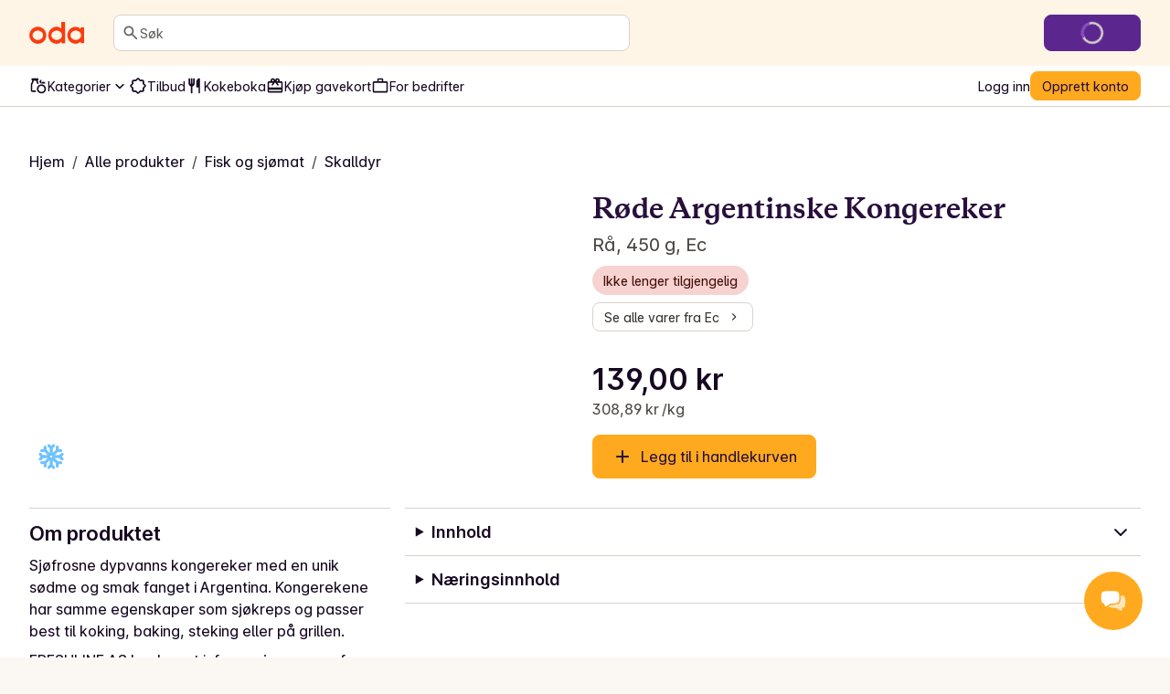

--- FILE ---
content_type: text/css; charset=UTF-8
request_url: https://oda.com/_next/static/chunks/81d1f90c540ad87b.css
body_size: 15708
content:
.styles-module-scss-module__sf-K6q__skipToMainContentLink{z-index:999;opacity:0;padding:1em;position:absolute;left:-9999px}.styles-module-scss-module__sf-K6q__skipToMainContentLink:focus{top:var(--spacing-2);left:var(--spacing-2);opacity:1}
.footer-module-scss-module__U0_k3W__footerLink{color:var(--color-semantic-text-on-footer);align-items:center;text-decoration:none;display:inline-flex}.footer-module-scss-module__U0_k3W__footerLink.k-icon{margin-left:var(--spacing-2);width:1em;height:1em}.footer-module-scss-module__U0_k3W__footerLink:hover,.footer-module-scss-module__U0_k3W__footerLink:focus{color:var(--color-semantic-text-on-footer);text-decoration:underline}.footer-module-scss-module__U0_k3W__footerLink:focus{outline:.25rem solid var(--color-semantic-focus-default);outline-offset:.25rem}.footer-module-scss-module__U0_k3W__footerLink:focus:not(:focus-visible){outline:none}.footer-module-scss-module__U0_k3W__footerLink:focus-visible{outline:.25rem solid var(--color-semantic-focus-default);outline-offset:.25rem}.footer-module-scss-module__U0_k3W__footerList{padding:0;list-style:none}.footer-module-scss-module__U0_k3W__footerBadge{width:51px;display:inline-flex}
.styles-module-scss-module__gV9DMa__AppLinkButton{text-decoration:none}
.styles-module-scss-module__IouVta__Wrapper{position:relative}.styles-module-scss-module__IouVta__SuccessButton{background-color:var(--color-semantic-surface-spotlight-default);color:var(--color-semantic-text-on-spotlight);justify-content:center;align-items:center;animation-name:styles-module-scss-module__IouVta__scaleIn;animation-duration:.2s;animation-timing-function:ease-out;display:flex;position:absolute;inset:0}@keyframes styles-module-scss-module__IouVta__scaleIn{0%{transform:scale(0)}70%{transform:scale(1.1)}to{transform:scale(1)}}
.hidden-module-scss-module__AMHhYG__hide{display:none}@media only screen and (max-width:767px){.hidden-module-scss-module__AMHhYG__sm\:hide{display:none}}@media only screen and (min-width:768px) and (max-width:991px){.hidden-module-scss-module__AMHhYG__md\:hide{display:none}}@media only screen and (min-width:992px) and (max-width:1279px){.hidden-module-scss-module__AMHhYG__lg\:hide{display:none}}@media only screen and (min-width:1280px){.hidden-module-scss-module__AMHhYG__xl\:hide{display:none}}
.index-module-scss-module__NO7l3a__LinkContainer :before,.index-module-scss-module__NO7l3a__LinkContainerFixed:before{content:"";cursor:pointer;z-index:0;width:100%;height:100%;display:block;position:absolute;top:0;left:0}.index-module-scss-module__NO7l3a__AppLink:focus{outline:.25rem solid var(--color-semantic-focus-default);outline-offset:.25rem}.index-module-scss-module__NO7l3a__AppLink:focus:not(:focus-visible){outline:none}.index-module-scss-module__NO7l3a__AppLink:focus-visible{outline:.25rem solid var(--color-semantic-focus-default);outline-offset:.25rem}
.index-module-scss-module__DFjSnW__NavbarWrapper{grid-template-columns:1fr min-content 1fr;grid-template-areas:"hamburgerMenu logo iconContainer"". . .""search search search"". . .""deliverySlotButton deliverySlotButton deliverySlotButton";grid-template-rows:auto var(--spacing-3)auto var(--spacing-3)auto}.index-module-scss-module__DFjSnW__NavbarWrapper .index-module-scss-module__DFjSnW__NavbarLogo{justify-self:center}@media only screen and (min-width:768px){.index-module-scss-module__DFjSnW__NavbarWrapper{grid-template-columns:min-content auto auto;grid-template-areas:"logo.iconContainer"". . .""search search search"". . .""deliverySlotButton deliverySlotButton deliverySlotButton"}}@media only screen and (min-width:992px){.index-module-scss-module__DFjSnW__NavbarWrapper{grid-template:"logo.search.deliverySlotButton.iconContainer"/min-content 32px auto 32px auto 16px min-content;gap:0}}.index-module-scss-module__DFjSnW__NavbarWrapper--hideDeliverySlotButton{grid-template-rows:auto var(--spacing-3)auto}@media only screen and (min-width:768px){.index-module-scss-module__DFjSnW__NavbarWrapper--hideDeliverySlotButton{grid-template-rows:auto var(--spacing-3)auto}}@media only screen and (min-width:992px){.index-module-scss-module__DFjSnW__NavbarWrapper--hideDeliverySlotButton{grid-template-rows:auto}}.index-module-scss-module__DFjSnW__NavbarLogo{grid-area:logo;justify-self:start}.index-module-scss-module__DFjSnW__NavbarLogo .k-oda-logo{width:60px;height:24px;display:block}.index-module-scss-module__DFjSnW__NavbarLogo .k-mathem-logo{width:140px;height:40px;display:block}.index-module-scss-module__DFjSnW__NavbarHamburgerMenu{grid-area:hamburgerMenu}@media only screen and (min-width:768px){.index-module-scss-module__DFjSnW__NavbarHamburgerMenu{display:none}}.index-module-scss-module__DFjSnW__NavbarSearchContainer{grid-area:search}.index-module-scss-module__DFjSnW__NavbarDeliverySlotButton{grid-area:deliverySlotButton}@media only screen and (min-width:992px){.index-module-scss-module__DFjSnW__NavbarDeliverySlotButton{justify-self:end}}.index-module-scss-module__DFjSnW__NavbarMegaMenu{background-color:var(--color-semantic-background-subdued);border-bottom:1px solid var(--color-semantic-border-default);grid-area:megaMenu;position:relative}.index-module-scss-module__DFjSnW__NavbarIconContainer{grid-area:iconContainer}.index-module-scss-module__DFjSnW__NavbarIconContainer .index-module-scss-module__DFjSnW__NavbarIcon{display:block}
.styles-module-scss-module__VtGlUW__sticky{position:sticky}@media only screen and (max-width:767px){.styles-module-scss-module__VtGlUW__sm\:sticky{position:sticky}}@media only screen and (min-width:768px) and (max-width:991px){.styles-module-scss-module__VtGlUW__md\:sticky{position:sticky}}@media only screen and (min-width:992px) and (max-width:1279px){.styles-module-scss-module__VtGlUW__lg\:sticky{position:sticky}}@media only screen and (min-width:1280px){.styles-module-scss-module__VtGlUW__xl\:sticky{position:sticky}}.styles-module-scss-module__VtGlUW__top{top:0}.styles-module-scss-module__VtGlUW__bottom{bottom:0}
.styles-module-scss-module__AXEytW__UnstyledButton{font:inherit;cursor:pointer;line-height:inherit;color:inherit;-webkit-appearance:none;-webkit-user-select:none;user-select:none;background:0 0;border:none;padding:0;font-family:inherit;font-size:100%}.styles-module-scss-module__AXEytW__UnstyledButton:focus{outline:.25rem solid var(--color-semantic-focus-default);outline-offset:.25rem}.styles-module-scss-module__AXEytW__UnstyledButton:focus:not(:focus-visible){outline:none}.styles-module-scss-module__AXEytW__UnstyledButton:focus-visible{outline:.25rem solid var(--color-semantic-focus-default);outline-offset:.25rem}
.index-module-scss-module__xWySaq__breadcrumb{display:block}.index-module-scss-module__xWySaq__breadcrumbLast{display:none}@media only screen and (min-width:768px){.index-module-scss-module__xWySaq__breadcrumbLast{display:inline}}.index-module-scss-module__xWySaq__breadcrumbSlash{display:none}@media only screen and (min-width:768px){.index-module-scss-module__xWySaq__breadcrumbSlash{padding-left:var(--spacing-2);padding-right:var(--spacing-2);display:inline}}.index-module-scss-module__xWySaq__BreadcrumbContainer .index-module-scss-module__xWySaq__breadcrumb:not(:last-of-type){display:none}@media only screen and (min-width:768px){.index-module-scss-module__xWySaq__BreadcrumbContainer{flex-wrap:wrap}.index-module-scss-module__xWySaq__BreadcrumbContainer .index-module-scss-module__xWySaq__breadcrumb:not(:last-of-type){display:inline}.index-module-scss-module__xWySaq__Icon{display:none}}
.styles-module-scss-module__9-4Tva__dixaFacadeWrapper{z-index:980;box-sizing:border-box;cursor:pointer;background:var(--color-semantic-button-primary-default);border:none;border-radius:50%;outline:none;width:64px;height:64px;margin:0;padding:0;position:fixed;bottom:30px;right:30px}
.sub-header-module-scss-module__Jk6W2G__subHeader{height:44px;display:none}@media only screen and (min-width:768px){.sub-header-module-scss-module__Jk6W2G__subHeader{display:flex}}.sub-header-module-scss-module__Jk6W2G__subHeaderAnonymous{height:93px}@media only screen and (min-width:768px){.sub-header-module-scss-module__Jk6W2G__subHeaderAnonymous{height:44px}}.sub-header-module-scss-module__Jk6W2G__navItem{font:inherit;cursor:pointer;line-height:inherit;color:var(--color-semantic-text-default);-webkit-appearance:none;-webkit-user-select:none;user-select:none;background:0 0;border:4px solid #0000;border-left:none;border-right:none;align-items:center;height:100%;padding:0;font-family:inherit;font-size:100%;display:flex;position:relative}.sub-header-module-scss-module__Jk6W2G__navItem__active{border-bottom:4px solid var(--color-semantic-interactive-default);bottom:0}.sub-header-module-scss-module__Jk6W2G__navItem:hover{color:var(--color-semantic-text-default)}.sub-header-module-scss-module__Jk6W2G__navItem:focus{outline:.25rem solid var(--color-semantic-focus-default);outline-offset:.25rem}.sub-header-module-scss-module__Jk6W2G__navItem:focus:not(:focus-visible){outline:none}.sub-header-module-scss-module__Jk6W2G__navItem:focus-visible{outline:.25rem solid var(--color-semantic-focus-default);outline-offset:.25rem}.sub-header-module-scss-module__Jk6W2G__navSection{height:100%}.sub-header-module-scss-module__Jk6W2G__fixIconInlineBaseline{display:flex}@media only screen and (min-width:768px){.sub-header-module-scss-module__Jk6W2G__separator{display:none}}
.styles-module-scss-module__-YAQbG__listColumns{column-gap:var(--spacing-4);display:grid}@media only screen and (min-width:768px){.styles-module-scss-module__-YAQbG__listColumns{grid-template-columns:repeat(auto-fit,minmax(280px,1fr))}}.styles-module-scss-module__-YAQbG__listItem{border-bottom:1px solid var(--color-semantic-divider-subdued);width:100%;height:68px;text-decoration:none}@media only screen and (min-width:768px){.styles-module-scss-module__-YAQbG__listItem:first-child{border-top:1px solid var(--color-semantic-divider-subdued)}}@media only screen and (min-width:992px){.styles-module-scss-module__-YAQbG__listItem:first-child,.styles-module-scss-module__-YAQbG__listItem:nth-child(2){border-top:1px solid var(--color-semantic-divider-subdued)}}
.styles-module-scss-module___zljVq__linkListButtonImage{flex-shrink:0;width:20px;height:20px}.styles-module-scss-module___zljVq__noShrink>*{flex-shrink:0}.styles-module-scss-module___zljVq__column{-webkit-column-break-inside:avoid;page-break-inside:avoid;break-inside:avoid;width:100%;padding:var(--spacing-4)0;border-bottom:1px solid var(--color-semantic-border-default);display:inline-block}@media only screen and (min-width:768px){.styles-module-scss-module___zljVq__column{padding:var(--spacing-3)0;border-bottom:none}}.styles-module-scss-module___zljVq__CloseButton{z-index:3;right:var(--spacing-3);top:var(--spacing-6);position:fixed}
.styles-module-scss-module__LfhtRq__LinkListColumns{vertical-align:top;grid-template-columns:1fr 1fr;gap:8px;display:grid}.styles-module-scss-module__LfhtRq__cellContainer{height:80px;position:relative;overflow:hidden}@media only screen and (min-width:992px){.styles-module-scss-module__LfhtRq__cellContainer{max-width:200px}}.styles-module-scss-module__LfhtRq__cellFade{z-index:1;background:linear-gradient(#0f060000 0%,#0f06008b 70.31%);width:100%;height:100%;position:absolute;top:0;left:0}.styles-module-scss-module__LfhtRq__cellFade :hover{background:linear-gradient(#0f060026 0%,#0f0600be 70.31%)}.styles-module-scss-module__LfhtRq__cellText{color:#fff;text-align:center;height:100%}@media (prefers-color-scheme:dark){.styles-module-scss-module__LfhtRq__cellText{color:#fff}}.styles-module-scss-module__LfhtRq__promotionLabel{top:var(--spacing-2);z-index:3;position:absolute;right:0}.styles-module-scss-module__LfhtRq__image{z-index:0;position:absolute}
.MegaMenu-module-scss-module__JdsqyW__MegaMenuOverlay{isolation:isolate;z-index:4;background-color:#2c2c2c33;height:100vh;position:fixed;inset:0}@media only screen and (min-width:768px){.MegaMenu-module-scss-module__JdsqyW__MegaMenuOverlay{width:100%;position:absolute;top:45px;bottom:auto;left:0}}@media (prefers-color-scheme:dark){.MegaMenu-module-scss-module__JdsqyW__MegaMenuOverlay{background-color:#121212bf}}.MegaMenu-module-scss-module__JdsqyW__MegaMenuWrapper{height:100%}.MegaMenu-module-scss-module__JdsqyW__MegaMenu{isolation:isolate;z-index:5;overscroll-behavior:contain;background-color:var(--color-semantic-background-subdued);height:100vh;position:relative;overflow-y:auto}@media only screen and (min-width:768px){.MegaMenu-module-scss-module__JdsqyW__MegaMenu{border-radius:0 0 16px 16px;height:80vh;top:auto;bottom:auto;box-shadow:0 24px 24px #35332f1f}}.MegaMenu-module-scss-module__JdsqyW__MegaMenuContent{align-items:center;width:100%;display:flex;position:relative}.MegaMenu-module-scss-module__JdsqyW__closeButton{z-index:10;position:absolute;top:24px;right:24px}.MegaMenu-module-scss-module__JdsqyW__grid{row-gap:var(--spacing-4);column-gap:var(--spacing-9);grid-template-columns:100%;width:100%;max-width:1292px;display:grid;position:relative}@media only screen and (min-width:768px){.MegaMenu-module-scss-module__JdsqyW__grid{row-gap:var(--spacing-7);grid-template-columns:1fr 30px 1fr}}@media only screen and (min-width:992px){.MegaMenu-module-scss-module__JdsqyW__grid{row-gap:var(--spacing-7);grid-template-columns:1fr 30px 2fr}}@media only screen and (min-width:768px){.MegaMenu-module-scss-module__JdsqyW__pinnedCategories{grid-area:1/1/2/2}.MegaMenu-module-scss-module__JdsqyW__banners{grid-area:2/1/3/2}.MegaMenu-module-scss-module__JdsqyW__categories{grid-area:1/2/4/4}}
.pageTransition-module-scss-module__vrZOYa__pageTransition{z-index:999;background-color:var(--color-semantic-pill-spotlight);height:4px;transition:right .3s ease-out;position:fixed;top:0;left:0;right:0}.pageTransition-module-scss-module__vrZOYa__pageTransition--start{opacity:1;right:80%}.pageTransition-module-scss-module__vrZOYa__pageTransition--stop{right:0}.pageTransition-module-scss-module__vrZOYa__pageTransition--idle{opacity:0;right:100%}
.index-module-scss-module__wdzkaW__layout{width:100%;min-height:100vh}@media (prefers-reduced-motion:no-preference){.index-module-scss-module__wdzkaW__layout{transition:width .2s ease-in-out}}@media only screen and (min-width:1280px){.index-module-scss-module__wdzkaW__layout.index-module-scss-module__wdzkaW__WithMiniCart{width:calc(100% - 300px)}}
.index-module-scss-module__XUB6HG__CheckoutFooter{display:none}@media only screen and (min-width:768px){.index-module-scss-module__XUB6HG__CheckoutFooter{display:block}}.index-module-scss-module__XUB6HG__PunchoutPageContainer{width:480px;max-width:100vw}
.styles-module-scss-module__OSaxkG__iconWrapper svg:first-of-type{width:24px;height:calc(var(--text-style-title-m-font-size-base)*var(--text-style-title-m-line-height-base))}@media only screen and (min-width:768px){.styles-module-scss-module__OSaxkG__iconWrapper svg:first-of-type{height:calc(var(--text-style-title-m-font-size-md)*var(--text-style-title-m-line-height-md))}}
.styles-module-scss-module__c6BdDq__imageSlot{width:72px;height:72px}
@keyframes styles-module-scss-module__hn9-jG__overlay{0%{opacity:0}to{to:1}}@keyframes styles-module-scss-module__hn9-jG__contentShow{0%{opacity:0}to{opacity:1}}.styles-module-scss-module__hn9-jG__overlay{background-color:var(--color-semantic-surface-scrim);opacity:.8;z-index:999;position:fixed;inset:0}@media (prefers-reduced-motion:no-preference){.styles-module-scss-module__hn9-jG__overlay{animation:50ms cubic-bezier(.16,1,.3,1) forwards styles-module-scss-module__hn9-jG__overlay}}.styles-module-scss-module__hn9-jG__header{background-color:var(--color-semantic-background-default)}.styles-module-scss-module__hn9-jG__modalBoxGrid{max-width:var(--max-width);isolation:isolate;z-index:999;margin:0 auto;position:fixed;inset:0}.styles-module-scss-module__hn9-jG__fixedHeight{height:100vh}.styles-module-scss-module__hn9-jG__content{flex-grow:1;overflow-y:auto}.styles-module-scss-module__hn9-jG__content.styles-module-scss-module__hn9-jG__borderTop{border-top:1px solid var(--color-semantic-border-default)}.styles-module-scss-module__hn9-jG__content.styles-module-scss-module__hn9-jG__borderBottom{border-bottom:1px solid var(--color-semantic-border-default)}.styles-module-scss-module__hn9-jG__footer{background-color:var(--color-semantic-background-default)}.styles-module-scss-module__hn9-jG__modalBox{background-color:var(--color-semantic-background-default);z-index:2;position:absolute;overflow:hidden;box-shadow:0 10px 38px -10px #0e121659,0 10px 20px -15px #0e121633}.styles-module-scss-module__hn9-jG__modalBox.styles-module-scss-module__hn9-jG__disableInternalScroll{overflow-y:unset}.styles-module-scss-module__hn9-jG__modalBox:focus{outline:none}@media (prefers-reduced-motion:no-preference){.styles-module-scss-module__hn9-jG__modalBox{animation:.15s cubic-bezier(.16,1,.3,1) forwards styles-module-scss-module__hn9-jG__contentShow}}.styles-module-scss-module__hn9-jG__small{width:80%;max-height:calc(100% - var(--spacing-8)*2)}@media only screen and (min-width:768px){.styles-module-scss-module__hn9-jG__small{width:60%}}@media only screen and (min-width:992px){.styles-module-scss-module__hn9-jG__small{width:50%}}@media only screen and (min-width:1280px){.styles-module-scss-module__hn9-jG__small{max-height:calc(100% - var(--spacing-9)*2);width:50%}}@media only screen and (max-width:767px){.styles-module-scss-module__hn9-jG__sm\:small{width:80%;max-height:calc(100% - var(--spacing-8)*2)}}@media only screen and (max-width:767px) and (min-width:768px){.styles-module-scss-module__hn9-jG__sm\:small{width:60%}}@media only screen and (max-width:767px) and (min-width:992px){.styles-module-scss-module__hn9-jG__sm\:small{width:50%}}@media only screen and (max-width:767px) and (min-width:1280px){.styles-module-scss-module__hn9-jG__sm\:small{max-height:calc(100% - var(--spacing-9)*2);width:50%}}@media only screen and (min-width:768px) and (max-width:991px){.styles-module-scss-module__hn9-jG__md\:small{width:80%;max-height:calc(100% - var(--spacing-8)*2)}}@media only screen and (min-width:768px) and (max-width:991px) and (min-width:768px){.styles-module-scss-module__hn9-jG__md\:small{width:60%}}@media only screen and (min-width:768px) and (max-width:991px) and (min-width:992px){.styles-module-scss-module__hn9-jG__md\:small{width:50%}}@media only screen and (min-width:768px) and (max-width:991px) and (min-width:1280px){.styles-module-scss-module__hn9-jG__md\:small{max-height:calc(100% - var(--spacing-9)*2);width:50%}}@media only screen and (min-width:992px) and (max-width:1279px){.styles-module-scss-module__hn9-jG__lg\:small{width:80%;max-height:calc(100% - var(--spacing-8)*2)}}@media only screen and (min-width:992px) and (max-width:1279px) and (min-width:768px){.styles-module-scss-module__hn9-jG__lg\:small{width:60%}}@media only screen and (min-width:992px) and (max-width:1279px) and (min-width:992px){.styles-module-scss-module__hn9-jG__lg\:small{width:50%}}@media only screen and (min-width:992px) and (max-width:1279px) and (min-width:1280px){.styles-module-scss-module__hn9-jG__lg\:small{max-height:calc(100% - var(--spacing-9)*2);width:50%}}@media only screen and (min-width:1280px){.styles-module-scss-module__hn9-jG__xl\:small{width:80%;max-height:calc(100% - var(--spacing-8)*2)}}@media only screen and (min-width:1280px) and (min-width:768px){.styles-module-scss-module__hn9-jG__xl\:small{width:60%}}@media only screen and (min-width:1280px) and (min-width:992px){.styles-module-scss-module__hn9-jG__xl\:small{width:50%}}@media only screen and (min-width:1280px) and (min-width:1280px){.styles-module-scss-module__hn9-jG__xl\:small{max-height:calc(100% - var(--spacing-9)*2);width:50%}}@media only screen and (max-width:479px){.styles-module-scss-module__hn9-jG__large{width:100%;top:var(--spacing-8);border-radius:16px 16px 0 0;bottom:0}}@media only screen and (min-width:480px){.styles-module-scss-module__hn9-jG__large{max-height:calc(100% - var(--spacing-8)*2);width:80%}}@media only screen and (min-width:992px){.styles-module-scss-module__hn9-jG__large{width:80%}}@media only screen and (min-width:1280px){.styles-module-scss-module__hn9-jG__large{width:80%;max-height:calc(100% - var(--spacing-9)*2)}}@media only screen and (max-width:767px) and (max-width:479px){.styles-module-scss-module__hn9-jG__sm\:large{width:100%;top:var(--spacing-8);border-radius:16px 16px 0 0;bottom:0}}@media only screen and (max-width:767px) and (min-width:480px){.styles-module-scss-module__hn9-jG__sm\:large{max-height:calc(100% - var(--spacing-8)*2);width:80%}}@media only screen and (max-width:767px) and (min-width:992px){.styles-module-scss-module__hn9-jG__sm\:large{width:80%}}@media only screen and (max-width:767px) and (min-width:1280px){.styles-module-scss-module__hn9-jG__sm\:large{width:80%;max-height:calc(100% - var(--spacing-9)*2)}}@media only screen and (min-width:768px) and (max-width:991px) and (max-width:479px){.styles-module-scss-module__hn9-jG__md\:large{width:100%;top:var(--spacing-8);border-radius:16px 16px 0 0;bottom:0}}@media only screen and (min-width:768px) and (max-width:991px) and (min-width:480px){.styles-module-scss-module__hn9-jG__md\:large{max-height:calc(100% - var(--spacing-8)*2);width:80%}}@media only screen and (min-width:768px) and (max-width:991px) and (min-width:992px){.styles-module-scss-module__hn9-jG__md\:large{width:80%}}@media only screen and (min-width:768px) and (max-width:991px) and (min-width:1280px){.styles-module-scss-module__hn9-jG__md\:large{width:80%;max-height:calc(100% - var(--spacing-9)*2)}}@media only screen and (min-width:992px) and (max-width:1279px) and (max-width:479px){.styles-module-scss-module__hn9-jG__lg\:large{width:100%;top:var(--spacing-8);border-radius:16px 16px 0 0;bottom:0}}@media only screen and (min-width:992px) and (max-width:1279px) and (min-width:480px){.styles-module-scss-module__hn9-jG__lg\:large{max-height:calc(100% - var(--spacing-8)*2);width:80%}}@media only screen and (min-width:992px) and (max-width:1279px) and (min-width:992px){.styles-module-scss-module__hn9-jG__lg\:large{width:80%}}@media only screen and (min-width:992px) and (max-width:1279px) and (min-width:1280px){.styles-module-scss-module__hn9-jG__lg\:large{width:80%;max-height:calc(100% - var(--spacing-9)*2)}}@media only screen and (min-width:1280px) and (max-width:479px){.styles-module-scss-module__hn9-jG__xl\:large{width:100%;top:var(--spacing-8);border-radius:16px 16px 0 0;bottom:0}}@media only screen and (min-width:1280px) and (min-width:480px){.styles-module-scss-module__hn9-jG__xl\:large{max-height:calc(100% - var(--spacing-8)*2);width:80%}}@media only screen and (min-width:1280px) and (min-width:992px){.styles-module-scss-module__hn9-jG__xl\:large{width:80%}}@media only screen and (min-width:1280px) and (min-width:1280px){.styles-module-scss-module__hn9-jG__xl\:large{width:80%;max-height:calc(100% - var(--spacing-9)*2)}}.styles-module-scss-module__hn9-jG__modalBox-closeButtonContainer{z-index:2;position:absolute;top:0;right:0}
.index-module-scss-module__l1opZq__SearchBar{transition:border-color .25s}.index-module-scss-module__l1opZq__SearchBar__large{height:48px}.index-module-scss-module__l1opZq__SearchBar__medium{height:40px}@media only screen and (min-width:992px){.index-module-scss-module__l1opZq__SearchBar__medium .index-module-scss-module__l1opZq__input{font-size:var(--text-style-body-s-font-size);line-height:var(--text-style-body-s-line-height);font-family:var(--text-style-body-s-font-family);font-weight:var(--text-style-body-s-font-weight)}}.index-module-scss-module__l1opZq__SearchBarInFocus{border-color:var(--color-semantic-focus-default);box-shadow:0 0 0 1px var(--color-semantic-focus-default)}.index-module-scss-module__l1opZq__SearchBarInFocus .index-module-scss-module__l1opZq__submit.index-module-scss-module__l1opZq__hideSearchButtonOnFocusOnSmallScreens{display:none}@media only screen and (min-width:768px){.index-module-scss-module__l1opZq__SearchBarInFocus .index-module-scss-module__l1opZq__submit.index-module-scss-module__l1opZq__hideSearchButtonOnFocusOnSmallScreens{display:flex}}.index-module-scss-module__l1opZq__input{box-shadow:none;color:var(--color-semantic-text-default);background:inherit;height:100%;width:inherit;border:none;outline:none;flex:1;padding:0}.index-module-scss-module__l1opZq__input::placeholder{color:var(--color-semantic-text-disabled)}.index-module-scss-module__l1opZq__input:focus::placeholder{color:#0000}.index-module-scss-module__l1opZq__input::-ms-clear{width:0;height:0;display:none}.index-module-scss-module__l1opZq__input::-ms-reveal{width:0;height:0;display:none}.index-module-scss-module__l1opZq__input::-webkit-search-decoration{display:none}.index-module-scss-module__l1opZq__input::-webkit-search-cancel-button{display:none}.index-module-scss-module__l1opZq__input::-webkit-search-results-button{display:none}.index-module-scss-module__l1opZq__input::-webkit-search-results-decoration{display:none}.index-module-scss-module__l1opZq__searchIconButton svg{fill:var(--color-semantic-text-default)}
.styles-module-scss-module__vrU3hG__RelativeWrapper{position:relative}.styles-module-scss-module__vrU3hG__AbsoluteWrapper{opacity:0;z-index:100;transition:transform .2s,opacity .2s;position:absolute;top:0;left:0;right:0;transform:translateY(-8px)}.styles-module-scss-module__vrU3hG__Visible{opacity:1;transform:translateY(8px)}.styles-module-scss-module__vrU3hG__ScrollableContainer{max-height:80vh;overflow-y:scroll}.styles-module-scss-module__vrU3hG__PopoverBox{border:1px solid;border-color:var(--color-semantic-border-default);border-radius:8px;box-shadow:0 4px 26px #4b484429}
.styles-module-scss-module__pqEE6W__WithFocus:focus{outline:.25rem solid var(--color-semantic-focus-default);outline-offset:.25rem}.styles-module-scss-module__pqEE6W__WithFocus:focus:not(:focus-visible){outline:none}.styles-module-scss-module__pqEE6W__WithFocus:focus-visible{outline:.25rem solid var(--color-semantic-focus-default);outline-offset:.25rem}
.styles-module-scss-module__OmyRxW__imageGrid{background-color:var(--color-semantic-surface-product-image-background);place-content:center;display:grid}.styles-module-scss-module__OmyRxW__imageGrid>img{max-height:100%;margin:auto}.styles-module-scss-module__OmyRxW__row{gap:var(--spacing-1);grid-template-rows:repeat(2,25px);grid-template-columns:repeat(2,25px);width:72px;height:72px}.styles-module-scss-module__OmyRxW__tile{gap:var(--spacing-4);grid-template-rows:repeat(2,minmax(0,70px));grid-template-columns:repeat(2,minmax(0,70px));width:100%;height:200px}.styles-module-scss-module__OmyRxW__listTiles{gap:var(--spacing-6);grid-template-columns:repeat(auto-fill,minmax(182px,1fr))}
.styles-module-scss-module__JjSyza__FormContainer{z-index:1;min-width:326px;left:0}@media only screen and (min-width:768px){.styles-module-scss-module__JjSyza__FormContainer{right:0;left:unset}}.styles-module-scss-module__JjSyza__onboadingModalImage{border-radius:var(--spacing-4);width:100%;height:auto}.styles-module-scss-module__JjSyza__onboadingModalButton{width:80%}@media only screen and (min-width:992px){.styles-module-scss-module__JjSyza__onboadingModalButton{width:100%}}
.styles-module-scss-module__-eOZZq__LoadingScreenWrapper{width:100%;height:400px}.styles-module-scss-module__-eOZZq__LoadingScreen{z-index:2;width:100%;height:400px;position:absolute;left:0}.styles-module-scss-module__-eOZZq__overlay{background-color:var(--color-semantic-background-default)}.styles-module-scss-module__-eOZZq__LoadingScreenBlock{top:var(--spacing-9);background-color:var(--color-semantic-background-subdued);width:240px;height:240px;box-shadow:0px 2px 12px var(--color-semantic-surface-subdued);border-radius:var(--border-radius-small);display:flex}
.styles-module-scss-module__u8dcRa__ExpandLink{all:unset;font-size:var(--text-style-body-s-font-size);cursor:pointer;color:var(--color-semantic-interactive-default);gap:var(--spacing-2);justify-content:center;align-items:center;margin-top:5px;text-decoration:none;display:flex}.styles-module-scss-module__u8dcRa__ExpandLink:focus{outline:.25rem solid var(--color-semantic-focus-default);outline-offset:.25rem}.styles-module-scss-module__u8dcRa__ExpandLink:focus:not(:focus-visible){outline:none}.styles-module-scss-module__u8dcRa__ExpandLink:focus-visible{outline:.25rem solid var(--color-semantic-focus-default);outline-offset:.25rem}
.styles-module-scss-module__VHbiEG__CartCountWrapper{align-items:baseline}
.illustrations-module-scss-module__fHqUcG__fillBrandRed{fill:var(--color-semantic-illustration-default)}.illustrations-module-scss-module__fHqUcG__sizeMd{max-width:330px}@media only screen and (max-width:479px){.illustrations-module-scss-module__fHqUcG__sizeMd{max-width:225px}}.illustrations-module-scss-module__fHqUcG__fullWidthAndHeight{width:100%;height:100%}
.styles-module-scss-module__68f49G__ErrorBoundary{flex:1;height:100vh}
.styles-module-scss-module__H_4aGq__CartPriceListing[aria-hidden=true]{display:none}
.styles-module-scss-module__r2Gh6W__dot{border-radius:50%;width:8px;height:8px}.styles-module-scss-module__r2Gh6W__dot__complete{background-color:var(--color-semantic-text-default);opacity:1}.styles-module-scss-module__r2Gh6W__dot__incomplete{background-color:var(--color-semantic-text-subdued);opacity:.5}
.styles-module-scss-module__Lpx8xq__ExtraLineWrapper{border-bottom:1px dashed var(--color-semantic-border-default)}.styles-module-scss-module__Lpx8xq__OrderDetailsSummary[aria-hidden=true]{display:none}
.styles-module-scss-module__gYFXuW__imageStack{width:72px;height:72px}.styles-module-scss-module__gYFXuW__overlappingImage{width:40px;height:40px;top:50%;left:50%}.styles-module-scss-module__gYFXuW__dinnerImage{width:100%;height:100%}.styles-module-scss-module__gYFXuW__image-0{transform:translate(-50%,-70%)translate(-20px)rotate(-20deg)}.styles-module-scss-module__gYFXuW__image-1{transform:translate(-50%,-60%)translateY(20px)}.styles-module-scss-module__gYFXuW__image-2{transform:translate(-50%,-70%)translate(20px)rotate(20deg)}.styles-module-scss-module__gYFXuW__productRowCard{min-width:300px}.styles-module-scss-module__gYFXuW__recipeImage{border-radius:var(--border-radius-small)}
.styles-module-scss-module__JI511q__FixedBottomButton{z-index:3;border-radius:16px 16px 0 0;width:100%;position:fixed;bottom:0;left:0}
.styles-module-scss-module__7BBAOW__card{isolation:isolate;white-space:normal;cursor:pointer;height:auto;transform-style:preserve-3d;-webkit-transform-style:preserve-3d;text-decoration:none;transition:transform .2s ease-in-out,box-shadow .2s ease-in-out}.styles-module-scss-module__7BBAOW__card:hover{transform:translateY(-4px);box-shadow:0 4px 16px #4b484429}.styles-module-scss-module__7BBAOW__card>img{width:308px;max-width:800px;height:400px;max-height:500px}@media only screen and (max-width:479px){.styles-module-scss-module__7BBAOW__card>img{width:308px;height:400px}}.styles-module-scss-module__7BBAOW__cardContent{background:linear-gradient(#0f060000 0%,#0f060080 100%);width:100%;position:absolute;bottom:0;left:0;right:0}.styles-module-scss-module__7BBAOW__cardContent__title{font-size:22px}.styles-module-scss-module__7BBAOW__promotionLabel{top:var(--spacing-6);z-index:3;position:absolute;right:0}
.styles-module-scss-module__9-mt0G__BannerContainer{isolation:isolate;display:block;position:relative}.styles-module-scss-module__9-mt0G__BannerText{width:100%;color:var(--color-semantic-text-on-button-critical);background:linear-gradient(#0f060000 0%,#0f060080 53.65%);position:absolute;bottom:0;left:0}.styles-module-scss-module__9-mt0G__BannerPromotionLabel{top:var(--spacing-6);z-index:3;position:absolute;right:0}
.styles-module-scss-module__AUumCG__list{row-gap:var(--spacing-2);column-gap:var(--spacing-1);flex-wrap:wrap}.styles-module-scss-module__AUumCG__group .styles-module-scss-module__AUumCG__Chip:not(:first-child):not(:last-child){border-radius:0}.styles-module-scss-module__AUumCG__group .styles-module-scss-module__AUumCG__Chip:first-child{border-top-right-radius:0;border-bottom-right-radius:0}.styles-module-scss-module__AUumCG__group .styles-module-scss-module__AUumCG__Chip:last-child{border-top-left-radius:0;border-bottom-left-radius:0}.styles-module-scss-module__AUumCG__group .styles-module-scss-module__AUumCG__Chip:not(:last-child){border-right:0}.styles-module-scss-module__AUumCG__group .styles-module-scss-module__AUumCG__Chip__selected+.styles-module-scss-module__AUumCG__Chip{border-left:0}
.styles-module-scss-module__MnFX5G__ExpandableSelect{border:1px solid var(--color-semantic-border-default);border-radius:4px}.styles-module-scss-module__MnFX5G__ExpandableSelect--expanded{background:var(--color-semantic-surface-default)}.styles-module-scss-module__MnFX5G__ExpandableSelect__options{transition:height .4s cubic-bezier(.4,0,.2,1);overflow:hidden}.styles-module-scss-module__MnFX5G__ExpandableSelect__options--expanded{overflow:unset}.styles-module-scss-module__MnFX5G__ExpandableSelect__label{padding:var(--spacing-3);cursor:pointer;outline:none;justify-content:space-between;align-items:center;display:flex}.styles-module-scss-module__MnFX5G__ExpandableSelect__label:focus-visible,.styles-module-scss-module__MnFX5G__ExpandableSelect__label:focus{outline:2px solid var(--color-semantic-focus-default);outline-offset:2px}.styles-module-scss-module__MnFX5G__ExpandableSelect__icon{flex-shrink:0;width:20px;height:2px;line-height:2px;transition:transform .2s;display:inline-flex;position:relative}.styles-module-scss-module__MnFX5G__ExpandableSelect__icon:before,.styles-module-scss-module__MnFX5G__ExpandableSelect__icon:after{content:"";background:var(--color-semantic-text-default);border-radius:10px;width:50%;height:100%;transition:transform .2s;position:absolute;top:0}.styles-module-scss-module__MnFX5G__ExpandableSelect__icon:before{left:0;transform:translate(2px)rotate(45deg)}.styles-module-scss-module__MnFX5G__ExpandableSelect__icon:after{right:0;transform:translate(-2px)rotate(-45deg)}.styles-module-scss-module__MnFX5G__ExpandableSelect__icon--expanded:before{transform:translate(2px)rotate(-45deg)}.styles-module-scss-module__MnFX5G__ExpandableSelect__icon--expanded:after{transform:translate(-2px)rotate(45deg)}.styles-module-scss-module__MnFX5G__Option{padding:var(--spacing-3);border-top:1px solid var(--color-semantic-border-default);cursor:pointer;text-decoration:none;display:block}.styles-module-scss-module__MnFX5G__Option:focus-visible,.styles-module-scss-module__MnFX5G__Option:focus{outline:2px solid var(--color-semantic-focus-default);outline-offset:2px}.styles-module-scss-module__MnFX5G__Option__current{font-weight:700}.styles-module-scss-module__MnFX5G__Option__icon{color:#0000}.styles-module-scss-module__MnFX5G__Option__icon--visible{color:inherit}.styles-module-scss-module__MnFX5G__Option:first-child{border-top:none}.styles-module-scss-module__MnFX5G__Option:hover{background:var(--color-semantic-surface-subdued)}.styles-module-scss-module__MnFX5G__AppLink:focus,.styles-module-scss-module__MnFX5G__AppLink:focus-visible{outline:.25rem solid var(--color-semantic-focus-default);outline-offset:.25rem}
.styles-module-scss-module__ioKLPa__buttonLabel{width:32px;height:32px;padding-left:var(--spacing-2);padding-right:var(--spacing-2);color:var(--color-semantic-text-subdued);text-align:center;vertical-align:middle;cursor:pointer;-webkit-user-select:none;user-select:none;background-color:var(--color-semantic-background-subdued);border-width:1px;border:1px solid var(--color-semantic-border-default);border-radius:4px;justify-content:center;align-items:center;text-decoration:none;transition:color .15s ease-in-out,background-color .15s ease-in-out,border-color .15s ease-in-out,box-shadow .15s ease-in-out;display:flex}.styles-module-scss-module__ioKLPa__disabled{cursor:not-allowed;border:1px solid var(--color-semantic-border-default)}.styles-module-scss-module__ioKLPa__buttonGroup>.styles-module-scss-module__ioKLPa__buttonLabel:not(:first-child){margin-left:-1px}.styles-module-scss-module__ioKLPa__buttonGroup>.styles-module-scss-module__ioKLPa__buttonLabel:not(:last-child){border-top-right-radius:0;border-bottom-right-radius:0}.styles-module-scss-module__ioKLPa__buttonGroup>.styles-module-scss-module__ioKLPa__buttonLabel:nth-child(n+2){border-top-left-radius:0;border-bottom-left-radius:0}.styles-module-scss-module__ioKLPa__selected{color:var(--color-semantic-text-interactive-pressed);background-color:var(--color-semantic-background-default)}
.styles-module-scss-module__NgKREa__SimpleCard{word-wrap:break-word;width:100%}.styles-module-scss-module__NgKREa__primary{background-color:var(--color-semantic-background-subdued);box-shadow:0 2px 12px #42403d14}@media (prefers-color-scheme:dark){.styles-module-scss-module__NgKREa__primary{box-shadow:0 2px 12px #42403d14}}.styles-module-scss-module__NgKREa__secondary{border:1px solid var(--color-semantic-border-default)}.styles-module-scss-module__NgKREa__tertiary{background-color:var(--color-semantic-surface-neutral-subdued)}
.styles-module-scss-module__6d1RfG__circle:before{width:32px}.styles-module-scss-module__6d1RfG__circle{width:32px;min-width:32px;height:32px;margin-right:var(--spacing-3);margin-left:var(--spacing-1);background-color:var(--color-semantic-surface-subdued);text-align:center;border-radius:50%;padding:3px}
.styles-module-scss-module__y16oRW__OrderCardInformation{grid-template-rows:auto auto var(--spacing-4)auto;grid-template-areas:"title title icon""address address."". . .""pill invoice amount";display:grid}@media only screen and (min-width:992px){.styles-module-scss-module__y16oRW__OrderCardInformation{grid-template:"title invoice pill amount icon""address invoice pill amount icon"/auto auto auto 128px 38px}}.styles-module-scss-module__y16oRW__OrderCardInformationWithRepurchaseButton{grid-template-rows:auto auto var(--spacing-4)auto;grid-template-areas:"title title icon""address address repurchaseButton"". . .""pill invoice amount";display:grid}@media only screen and (min-width:992px){.styles-module-scss-module__y16oRW__OrderCardInformationWithRepurchaseButton{grid-template:"title invoice pill amount icon repurchaseButton""address invoice pill amount icon repurchaseButton"/auto auto auto 128px 38px auto}}.styles-module-scss-module__y16oRW__AddressArea{grid-area:address}.styles-module-scss-module__y16oRW__TitleArea{grid-area:title}.styles-module-scss-module__y16oRW__IconArea{grid-area:icon;place-self:center end;height:fit-content;display:inline-flex}.styles-module-scss-module__y16oRW__AmountArea{grid-area:amount;place-self:center end}.styles-module-scss-module__y16oRW__InvoiceArea{gap:var(--spacing-1);z-index:1;flex-direction:column;grid-area:invoice;place-self:center end;height:fit-content;display:flex}.styles-module-scss-module__y16oRW__PillArea{grid-area:pill;align-self:center;width:fit-content;height:fit-content}@media only screen and (min-width:992px){.styles-module-scss-module__y16oRW__PillArea{justify-self:end}}.styles-module-scss-module__y16oRW__RepurchaseButtonArea{z-index:1;grid-area:repurchaseButton;place-self:center end}@media only screen and (min-width:992px){.styles-module-scss-module__y16oRW__Active .styles-module-scss-module__y16oRW__AmountArea,.styles-module-scss-module__y16oRW__Active .styles-module-scss-module__y16oRW__PillArea,.styles-module-scss-module__y16oRW__Active .styles-module-scss-module__y16oRW__IconArea{align-self:start}}.styles-module-scss-module__y16oRW__Toggle{z-index:1}
.styles-module-scss-module__VNdosW__verticallyAlignIconToText{flex-shrink:0;align-self:flex-start;align-items:center;display:inline-flex}.styles-module-scss-module__VNdosW__verticallyAlignIconToText:before{content:"|";visibility:hidden;width:0;line-height:inherit}
.styles-module-scss-module__dcudGa__fullWidth{width:100%}.styles-module-scss-module__dcudGa__buttonContainer,.styles-module-scss-module__dcudGa__buttonStackContainer{width:70%}@media only screen and (min-width:1280px){.styles-module-scss-module__dcudGa__buttonStackContainer{width:100%}}.styles-module-scss-module__dcudGa__onboardingModalLeftAlign{padding:0}.styles-module-scss-module__dcudGa__leftAlignedText{align-self:flex-start}.styles-module-scss-module__dcudGa__centerAlignedText{text-align:center}
.styles-module-scss-module__QbA8ZG__modalContent{height:100%}
.styles-module-scss-module__fBDxMG__CartButtons{z-index:1;position:relative}
.styles-module-scss-module__e9-69G__SummaryGroupsWrapper:not(:last-child){border-bottom:1px dashed var(--color-semantic-border-default)}.styles-module-scss-module__e9-69G__highlighted{background-color:var(--color-semantic-surface-warning-subdued)}.styles-module-scss-module__e9-69G__ClearCartModalInner{text-align:center;max-width:542px}.styles-module-scss-module__e9-69G__ClearCartModalFooter{width:196px}.styles-module-scss-module__e9-69G__BackButton{margin-right:var(--spacing-4);order:2}@media only screen and (min-width:768px){.styles-module-scss-module__e9-69G__BackButton{order:1}}.styles-module-scss-module__e9-69G__RemoveButton{margin-bottom:var(--spacing-3);order:1}@media only screen and (min-width:768px){.styles-module-scss-module__e9-69G__RemoveButton{order:2;margin-bottom:0}}.styles-module-scss-module__e9-69G__AddCouponCodeButton{background-color:var(--color-semantic-surface-subdued);width:100%;color:var(--color-semantic-text-default);border:none}.styles-module-scss-module__e9-69G__AddCouponCodeButton:hover{cursor:pointer;background-color:var(--color-semantic-surface-hover)}.styles-module-scss-module__e9-69G__AddCouponCodeButton:active{background-color:var(--color-semantic-surface-neutral-accent)}.styles-module-scss-module__e9-69G__ValidateCouponContainer{background-color:var(--color-semantic-surface-subdued)}.styles-module-scss-module__e9-69G__FormContainer{position:relative}.styles-module-scss-module__e9-69G__ValidateCouponCodeButton{min-width:55px;position:absolute;top:4px;right:4px}.styles-module-scss-module__e9-69G__ExtraInfoBanner{border-radius:8px}.styles-module-scss-module__e9-69G__PromotedProductsColumn{grid-template-columns:1fr}@media only screen and (min-width:992px){.styles-module-scss-module__e9-69G__PromotedProductsColumn{grid-template-columns:1fr 1fr}}
.order-fee-progress-tracker-module-scss-module__k_iwTa__OrderFeeProgressTracker{--track-color:var(--color-semantic-surface-neutral-default);--progress-color:var(--color-semantic-surface-success-accent);--progress-percent:0%;width:100%;height:var(--spacing-1);position:relative}.order-fee-progress-tracker-module-scss-module__k_iwTa__Track{border-radius:var(--spacing-3);background-color:var(--track-color);position:absolute;inset:0}.order-fee-progress-tracker-module-scss-module__k_iwTa__CheckPoint{background-color:var(--track-color);width:var(--spacing-2);height:var(--spacing-2);border-radius:50%;position:absolute;left:98%;transform:translateY(-25%)}.order-fee-progress-tracker-module-scss-module__k_iwTa__CheckPoint__isChecked{background-color:var(--progress-color)}.order-fee-progress-tracker-module-scss-module__k_iwTa__CheckpointIcon{color:var(--color-semantic-text-on-button-critical);width:var(--spacing-2);height:var(--spacing-2);position:absolute}.order-fee-progress-tracker-module-scss-module__k_iwTa__Progress{border-radius:var(--spacing-3);width:var(--progress-percent);background-color:var(--progress-color);position:absolute;top:0;bottom:0;left:0}
.styles-module-scss-module__2r_TNG__MiniCartButtonWrapper{bottom:var(--spacing-4);width:100%;position:sticky}.styles-module-scss-module__2r_TNG__MiniCartContinueButton{box-shadow:0px 0px 10px 1px var(--color-semantic-border-default)}
.styles-module-scss-module__FGZCwW__MiniCartItemIndicator{justify-content:space-between;height:45px}
.styles-module-scss-module__VZyTmG__ProductRowWrapper{border-bottom:1px solid var(--color-semantic-border-default)}.styles-module-scss-module__VZyTmG__ProductRowWrapper:last-child{border-bottom:none}.styles-module-scss-module__VZyTmG__ProductRowContainer{isolation:isolate;grid-column-gap:var(--spacing-4);grid-template-rows:repeat(4,1fr);grid-template-columns:54px repeat(3,1fr) 48px;grid-template-areas:"picture info info info basket""picture info info info basket""picture buttons buttons price price""picture buttons buttons price price";align-content:center;transition:background-color .2s ease-in,border-color .2s ease-in;display:grid;position:relative}.styles-module-scss-module__VZyTmG__ProductRowContainer__default{background-color:var(--color-semantic-surface-default)}.styles-module-scss-module__VZyTmG__ProductRowContainer__unavailable{background-color:var(--color-semantic-surface-critical-default);box-shadow:none}.styles-module-scss-module__VZyTmG__ProductRowContainer__newEntry{background-color:var(--color-semantic-surface-success-default)}.styles-module-scss-module__VZyTmG__ProductRowContainer.styles-module-scss-module__VZyTmG__CompressedLayout{border-radius:0;height:112px}.styles-module-scss-module__VZyTmG__ProductRowContainer.styles-module-scss-module__VZyTmG__ExpandedLayout{height:127px}@media only screen and (min-width:992px){.styles-module-scss-module__VZyTmG__ProductRowContainer.styles-module-scss-module__VZyTmG__ExpandedLayout{grid-template-rows:repeat(2,1fr);grid-template-columns:54px repeat(7,1fr) 48px;grid-template-areas:"picture info info info info buttons buttons buttons basket""picture info info info info price price price basket";height:92px}}@media only screen and (min-width:1280px){.styles-module-scss-module__VZyTmG__ProductRowContainer.styles-module-scss-module__VZyTmG__ExpandedLayout{grid-template-rows:repeat(1,1fr);grid-template-columns:54px repeat(7,1fr) 32px;grid-template-areas:"picture info info info info buttons price price basket";height:72px}}.styles-module-scss-module__VZyTmG__ProductRowContainer.styles-module-scss-module__VZyTmG__Elevated{box-shadow:0px 2px 12px var(--color-semantic-interactive-disabled)}.styles-module-scss-module__VZyTmG__ProductRowContainer.styles-module-scss-module__VZyTmG__Flat{box-shadow:none}.styles-module-scss-module__VZyTmG__ProductRowPictureContainer{contain:content;isolation:isolate;grid-area:picture}.styles-module-scss-module__VZyTmG__ProductRowInfoContainer{grid-area:info}.styles-module-scss-module__VZyTmG__ProductRowInfoContainer .styles-module-scss-module__VZyTmG__InfoWrapper{width:100%}.styles-module-scss-module__VZyTmG__ProductRowInfoContainer .styles-module-scss-module__VZyTmG__InfoWrapper .styles-module-scss-module__VZyTmG__ProductInfoTextWrapper{max-width:100%}.styles-module-scss-module__VZyTmG__ProductRowInfoContainer .styles-module-scss-module__VZyTmG__InfoWrapper .styles-module-scss-module__VZyTmG__AvailabilityPill{flex:none}.styles-module-scss-module__VZyTmG__ProductRowInfoContainer .styles-module-scss-module__VZyTmG__ProductInfoText{white-space:nowrap;text-overflow:ellipsis;overflow:hidden}.styles-module-scss-module__VZyTmG__ProductRowCartButtonsContainer{grid-area:buttons}.styles-module-scss-module__VZyTmG__ProductRowPriceContainer{grid-area:price}.styles-module-scss-module__VZyTmG__ProductRowPriceContainer.styles-module-scss-module__VZyTmG__PushViewToEnd{padding-right:var(--spacing-3);grid-area:basket}@media only screen and (max-width:991px){.styles-module-scss-module__VZyTmG__ProductRowPriceContainer.styles-module-scss-module__VZyTmG__PushViewToEnd{grid-area:buttons;justify-self:start}}.styles-module-scss-module__VZyTmG__ProductRowBasketContainer{grid-area:basket}.styles-module-scss-module__VZyTmG__ProductRowBasketContainer .styles-module-scss-module__VZyTmG__BasketIconWrapper{width:100%;height:41px}@media only screen and (min-width:992px){.styles-module-scss-module__VZyTmG__ProductRowBasketContainer .styles-module-scss-module__VZyTmG__BasketIconWrapper{height:30px}}@media only screen and (min-width:1280px){.styles-module-scss-module__VZyTmG__ProductRowBasketContainer .styles-module-scss-module__VZyTmG__BasketIconWrapper{height:36px}}.styles-module-scss-module__VZyTmG__ProductRowBasketContainer .styles-module-scss-module__VZyTmG__BasketIconWrapper .styles-module-scss-module__VZyTmG__BasketIcon{width:16px;height:16px}@media only screen and (min-width:992px){.styles-module-scss-module__VZyTmG__ProductRowBasketContainer .styles-module-scss-module__VZyTmG__BasketIconWrapper .styles-module-scss-module__VZyTmG__BasketIcon{width:24px;height:24px}}.styles-module-scss-module__VZyTmG__PromotionsNode{top:var(--spacing-1);z-index:2;position:absolute;left:0}.styles-module-scss-module__VZyTmG__animateIn{animation-name:styles-module-scss-module__VZyTmG__scaleIn;animation-duration:.4s;animation-timing-function:ease-in-out}@keyframes styles-module-scss-module__VZyTmG__scaleIn{0%{opacity:0}to{opacity:1}}
.styles-module-scss-module__pFFvrq__SuccessOverlay{border-radius:8px}
.styles-module-scss-module__DXp8va__product-image{background-color:var(--color-semantic-surface-product-image-background)}.styles-module-scss-module__DXp8va__list-item{width:64px}.styles-module-scss-module__DXp8va__universal-product-row{width:72px;height:72px}.styles-module-scss-module__DXp8va__recipe-list-item{width:72px}.styles-module-scss-module__DXp8va__row{width:48px;padding:2px}.styles-module-scss-module__DXp8va__small-row{width:40px;padding:2px}.styles-module-scss-module__DXp8va__tile{width:128px}.styles-module-scss-module__DXp8va__recipe-product-row{width:64px}.styles-module-scss-module__DXp8va__highlighted-tile{width:144px}.styles-module-scss-module__DXp8va__detail{width:100%}
.image-carousel-module-scss-module__rWYXGa__carousel{overflow:hidden}.image-carousel-module-scss-module__rWYXGa__carouselItem{flex:0 0 100%;min-width:0}.image-carousel-module-scss-module__rWYXGa__carouselArrowStart{top:calc(50% - var(--spacing-2));z-index:1;position:absolute;left:0}@media only screen and (min-width:768px){.image-carousel-module-scss-module__rWYXGa__carouselArrowStart{left:calc(var(--spacing-4)*-1)}}.image-carousel-module-scss-module__rWYXGa__carouselArrowEnd{top:calc(50% - var(--spacing-2));z-index:1;position:absolute;right:0}@media only screen and (min-width:768px){.image-carousel-module-scss-module__rWYXGa__carouselArrowEnd{right:calc(var(--spacing-4)*-1)}}
@media only screen and (min-width:768px){.image-column-module-scss-module__mldeVq__imageBox{height:100%}}.image-column-module-scss-module__mldeVq__classifierWrapper{position:absolute;bottom:0;left:0}.image-column-module-scss-module__mldeVq__discountBubble{top:var(--spacing-3);left:var(--spacing-3);position:absolute}@media only screen and (min-width:768px){.image-column-module-scss-module__mldeVq__discountBubble{top:var(--spacing-5);left:var(--spacing-5)}}
.styles-module-scss-module__o0O3iW__discountDisclaimer{order:1}.styles-module-scss-module__o0O3iW__productPrice{order:2}
.styles-module-scss-module__EvWmFa__ModalContent{width:100%;max-width:1024px;top:var(--spacing-8);margin-bottom:var(--spacing-8);position:relative}@media (min-width:480px){.styles-module-scss-module__EvWmFa__ModalContent{width:80%}}@media (min-width:768px){.styles-module-scss-module__EvWmFa__ModalContent{top:var(--spacing-9);margin-bottom:var(--spacing-9)}}.styles-module-scss-module__EvWmFa__overlay{z-index:999;padding-bottom:var(--spacing-8);background:#615f5bcc;place-items:center;display:grid;position:fixed;inset:0;overflow-y:auto}.styles-module-scss-module__EvWmFa__closeButton{right:var(--spacing-4);top:var(--spacing-4);position:absolute}
.styles-module-scss-module__wv5bfq__Sticky{z-index:2;background:var(--color-semantic-background-subdued);width:100%;position:sticky;top:0}@media only screen and (min-width:992px){.styles-module-scss-module__wv5bfq__LgSticky{z-index:2;isolation:isolate;position:sticky;top:0}}
.styles-module-scss-module__ttTfzq__classifierWrapper{background-color:var(--color-semantic-surface-product-image-background);border-radius:var(--border-radius-full);position:relative;overflow:hidden}.styles-module-scss-module__ttTfzq__ProductTile{width:20px;height:20px;padding:calc(var(--spacing-1)/2)}.styles-module-scss-module__ttTfzq__ProductRow{width:16px;height:16px;padding:calc(var(--spacing-1)/2)}.styles-module-scss-module__ttTfzq__ProductDetail{width:32px;height:32px;padding:var(--spacing-1)}@media only screen and (min-width:768px){.styles-module-scss-module__ttTfzq__ProductDetail{width:48px;height:48px;padding:var(--spacing-2)}}.styles-module-scss-module__ttTfzq__image{max-width:100%;max-height:100%}
.styles-module-scss-module__WSYjJG__buttonItem{height:64px}
.styles-module-scss-module__wVnRyW__ProductRowContainer{isolation:isolate;grid-template-rows:repeat(4,1fr);grid-template-columns:repeat(5,1fr);grid-template-areas:"picture info info info basket""picture info info info basket""picture buttons buttons price price""picture buttons buttons price price";align-content:center;height:127px;transition:background-color .2s ease-in,border-color .2s ease-in;position:relative;box-shadow:0 2px 12px #eae7e3b3}.styles-module-scss-module__wVnRyW__ProductRowContainer__default{background-color:var(--color-semantic-surface-default)}.styles-module-scss-module__wVnRyW__ProductRowContainer__unavailable{background-color:var(--color-semantic-surface-critical-default)}.styles-module-scss-module__wVnRyW__ProductRowContainer__newEntry{background-color:var(--color-semantic-surface-success-default)}@media only screen and (min-width:992px){.styles-module-scss-module__wVnRyW__ProductRowContainer{grid-template-rows:repeat(2,1fr);grid-template-columns:repeat(9,1fr);grid-template-areas:"picture info info info info buttons buttons buttons basket""picture info info info info price price price basket";height:92px}}@media only screen and (min-width:1280px){.styles-module-scss-module__wVnRyW__ProductRowContainer{grid-template-rows:repeat(1,1fr);grid-template-columns:repeat(9,1fr);grid-template-areas:"picture info info info info buttons price price basket";height:72px}}.styles-module-scss-module__wVnRyW__ProductRowPictureContainer{grid-area:picture}.styles-module-scss-module__wVnRyW__ProductRowPictureContainer .styles-module-scss-module__wVnRyW__PictureWrapper{width:43px}.styles-module-scss-module__wVnRyW__ProductRowInfoContainer{grid-area:info}.styles-module-scss-module__wVnRyW__ProductRowInfoContainer .styles-module-scss-module__wVnRyW__InfoWrapper{flex-direction:column;justify-content:center;display:flex;overflow:hidden}.styles-module-scss-module__wVnRyW__ProductRowInfoContainer .styles-module-scss-module__wVnRyW__InfoWrapper .styles-module-scss-module__wVnRyW__ProductInfo{text-overflow:ellipsis;white-space:nowrap;overflow:hidden}.styles-module-scss-module__wVnRyW__ProductRowCartButtonsContainer{grid-area:buttons}.styles-module-scss-module__wVnRyW__ProductRowPriceContainer{grid-area:price}.styles-module-scss-module__wVnRyW__ProductRowPriceContainer.styles-module-scss-module__wVnRyW__PushViewToEnd{grid-area:basket}.styles-module-scss-module__wVnRyW__ProductRowBasketContainer{grid-area:basket;width:100%}.styles-module-scss-module__wVnRyW__ProductRowBasketContainer .styles-module-scss-module__wVnRyW__BasketButtonLink{justify-content:center;width:100%;height:100%;display:flex}@media only screen and (min-width:992px){.styles-module-scss-module__wVnRyW__ProductRowBasketContainer .styles-module-scss-module__wVnRyW__BasketButtonLink{align-items:center}}@media only screen and (min-width:1280px){.styles-module-scss-module__wVnRyW__ProductRowBasketContainer .styles-module-scss-module__wVnRyW__BasketButtonLink{align-items:center}}.styles-module-scss-module__wVnRyW__ProductRowBasketContainer .styles-module-scss-module__wVnRyW__BasketButtonLink .styles-module-scss-module__wVnRyW__BasketItemRemovalWrapper{width:100%;height:100%}.styles-module-scss-module__wVnRyW__ProductRowBasketContainer .styles-module-scss-module__wVnRyW__BasketButtonLink .styles-module-scss-module__wVnRyW__BasketItemRemovalWrapper .styles-module-scss-module__wVnRyW__BasketIconHoverWrapper{border-radius:50%;width:25px;height:25px}.styles-module-scss-module__wVnRyW__ProductRowBasketContainer .styles-module-scss-module__wVnRyW__BasketButtonLink .styles-module-scss-module__wVnRyW__BasketItemRemovalWrapper .styles-module-scss-module__wVnRyW__BasketIconHoverWrapper:hover{background-color:var(--color-semantic-surface-subdued)}.styles-module-scss-module__wVnRyW__ProductRowBasketContainer .styles-module-scss-module__wVnRyW__BasketButtonLink .styles-module-scss-module__wVnRyW__BasketItemRemovalWrapper .styles-module-scss-module__wVnRyW__BasketIconWrapper{width:16px;height:16px}.styles-module-scss-module__wVnRyW__ProductRowBasketContainer .styles-module-scss-module__wVnRyW__BasketButtonLink .styles-module-scss-module__wVnRyW__BasketItemRemovalWrapper .styles-module-scss-module__wVnRyW__BasketIcon{fill:var(--color-semantic-text-on-button-tertiary)}.styles-module-scss-module__wVnRyW__animateIn{animation-name:styles-module-scss-module__wVnRyW__fadeIn;animation-duration:.4s;animation-timing-function:ease-in-out}@keyframes styles-module-scss-module__wVnRyW__fadeIn{0%{opacity:0}to{opacity:1}}.styles-module-scss-module__wVnRyW__zIndex1{z-index:1;position:relative}
.styles-module-scss-module__VXy1-q__MiniCartGroupingTitle{color:var(--color-semantic-text-default);background-color:var(--color-semantic-background-default);text-decoration:none}.styles-module-scss-module__VXy1-q__MiniCartGroupWrapper .styles-module-scss-module__VXy1-q__MiniCartProductWrapper:not(:last-child){border-bottom:1px solid var(--color-semantic-divider-subdued)}
.styles-module-scss-module__Vhy6na__MiniCartContent{flex:1}.styles-module-scss-module__Vhy6na__MiniCartInnerContentWrapper{justify-content:space-between;height:100%}
.styles-module-scss-module__ockf6G__MiniCart{isolation:isolate;background-color:var(--color-semantic-background-subdued);width:300px;height:100vh;color:var(--color-semantic-text-default);z-index:3;position:fixed;top:0;right:0;overflow-y:scroll;box-shadow:-2px 0 10px 1px #d8d2cb33}@media (prefers-reduced-motion:no-preference){.styles-module-scss-module__ockf6G__MiniCart{transition:all .2s ease-in-out}}@media (prefers-color-scheme:dark){.styles-module-scss-module__ockf6G__MiniCart{box-shadow:-2px 0 10px 1px #20202044}}.styles-module-scss-module__ockf6G__HideMiniCart{visibility:hidden;right:-300px}.styles-module-scss-module__ockf6G__MiniCartOverlay{cursor:pointer;opacity:.7;z-index:3;background:#1f1e1c;width:100vw;height:100vh;position:fixed;top:0;left:0}@media (prefers-reduced-motion:no-preference){.styles-module-scss-module__ockf6G__MiniCartOverlay{animation:.2s styles-module-scss-module__ockf6G__fade}}@keyframes styles-module-scss-module__ockf6G__fade{0%{opacity:0}to{opacity:.7}}
.styles-module-scss-module__gMyeyW__CartIconWithPriceWrapper{min-width:106px;height:40px}
.prideflag-module-scss-module__KY1-Tq__prideFlag{border-top:6px solid;border-image-source:linear-gradient(90deg,#fff,#ffb7bf 10%,#8cddff 20%,#5c4300 30%,#35332f 40%,#e23838 50%,#f78200 60%,#ffb900 70%,#5ebd3e 80%,#009cdf 90%,#973999);border-image-slice:1}.prideflag-module-scss-module__KY1-Tq__small{border-width:3px}
.index-module-scss-module__OD8KJq__NavbarMegaMenu{background-color:var(--color-semantic-background-subdued);border-bottom:1px solid var(--color-semantic-border-default);grid-area:megaMenu;position:relative}
:root{--image-size:60px}@media only screen and (min-width:768px){:root{--image-size:100px}}.styles-module-scss-module__vPPqAq__tiltedImages{width:var(--image-size);height:var(--image-size);position:relative}.styles-module-scss-module__vPPqAq__tiltedImageWrapper{transform-origin:50%;width:100%;height:100%;transition:all .5s ease-out;position:absolute}.styles-module-scss-module__vPPqAq__tiltedImageWrapper.styles-module-scss-module__vPPqAq__stacked{transform:translateY(0)}@media (prefers-reduced-motion:no-preference){.styles-module-scss-module__vPPqAq__tiltedImageWrapper.styles-module-scss-module__vPPqAq__spread:first-child{transform:translateX(calc(var(--image-size)/-1.1))rotate(-20deg)}.styles-module-scss-module__vPPqAq__tiltedImageWrapper.styles-module-scss-module__vPPqAq__spread:nth-child(2){transform:translate(0)translateY(10px)rotate(15deg)}.styles-module-scss-module__vPPqAq__tiltedImageWrapper.styles-module-scss-module__vPPqAq__spread:nth-child(3){transform:translateX(calc(var(--image-size)/1.1))rotate(15deg)}}.styles-module-scss-module__vPPqAq__tiltedImageBox{border-radius:var(--border-radius-small);box-shadow:0 4px 8px #00000026}.styles-module-scss-module__vPPqAq__tiltedImage{border-radius:var(--border-radius-small);width:100%;height:100%}
.styles-module-scss-module__hn3D9q__card{height:100%;text-decoration:none;transition:transform .2s ease-in-out,box-shadow .2s ease-in-out}.styles-module-scss-module__hn3D9q__card[href]:hover{transform:translateY(-4px);box-shadow:0 4px 16px #4b484429}.styles-module-scss-module__hn3D9q__card[href]:hover .styles-module-scss-module__hn3D9q__k-link{color:var(--color-semantic-interactive-hover)}.styles-module-scss-module__hn3D9q__title{white-space:normal;overflow-wrap:break-word}
.styles-module-scss-module__DKhwRa__entranceMapContainer{cursor:pointer;width:100%;height:150px}.styles-module-scss-module__DKhwRa__save-entrance-button-container{bottom:var(--spacing-9);width:250px;left:0;right:0}@media only screen and (min-width:768px){.styles-module-scss-module__DKhwRa__save-entrance-button-container{bottom:var(--spacing-8)}}
.styles-module-scss-module__tbLHqq__fieldset{isolation:isolate}
.styles-module-scss-module__Hm_YzG__flexTile{width:100%;max-width:308px}@media only screen and (max-width:767px){.styles-module-scss-module__Hm_YzG__flexTile{max-width:100%}}@media only screen and (min-width:768px){.styles-module-scss-module__Hm_YzG__flexTile--wide{max-width:524px}}
.styles-module-scss-module__LF8XiW__LongStringWrapper{text-overflow:ellipsis;display:block;overflow:auto}
.RecipeTile-module-scss-module__UfbITW__promotionLabel{top:var(--spacing-3);z-index:3;position:absolute;right:0}.RecipeTile-module-scss-module__UfbITW__pillContainer{gap:var(--spacing-1);position:absolute;bottom:0}.RecipeTile-module-scss-module__UfbITW__likeButtonContainer{top:var(--spacing-3);right:var(--spacing-3);z-index:1;position:absolute}
.styles-module-scss-module__nxGcfa__CheckIconWrapper{width:32px;height:32px}
.saverecipebutton-module-scss-module__ciIIyq__likeButtonBackground{background-color:var(--color-semantic-background-subdued);border-radius:var(--border-radius-large)}
@supports ((-webkit-appearance:-apple-pay-button)){.styles-module-scss-module__CKcwXa__ApplePayButton{-webkit-appearance:-apple-pay-button;-apple-pay-button-type:check-out;-apple-pay-button-style:#000;height:40px;display:inline-block}.styles-module-scss-module__CKcwXa__ApplePayButton:lang(en){-apple-pay-button-type:plain}@media (prefers-color-scheme:dark){.styles-module-scss-module__CKcwXa__ApplePayButton{-apple-pay-button-style:white-outline}}}@supports not ((-webkit-appearance:-apple-pay-button)){.styles-module-scss-module__CKcwXa__ApplePayButton{box-sizing:border-box;background-position:50%;background-repeat:no-repeat;background-size:100% 60%;background-image:-webkit-named-image(apple-pay-logo-white);background-color:#000;border-color:#000;border-radius:5px;min-width:200px;padding:0;display:inline-block}.styles-module-scss-module__CKcwXa__ApplePayButton:hover,.styles-module-scss-module__CKcwXa__ApplePayButton:active,.styles-module-scss-module__CKcwXa__ApplePayButton:focus{background-color:#000;border-color:#000}@media (prefers-color-scheme:dark){.styles-module-scss-module__CKcwXa__ApplePayButton{background-image:-webkit-named-image(apple-pay-logo-black);background-color:#fff;border-color:#fff}.styles-module-scss-module__CKcwXa__ApplePayButton:hover,.styles-module-scss-module__CKcwXa__ApplePayButton:active,.styles-module-scss-module__CKcwXa__ApplePayButton:focus{background-color:#fff;border-color:#fff}}}.styles-module-scss-module__CKcwXa__VippsPayButton{color:#fff;background:#ff5b24;border:0}.styles-module-scss-module__CKcwXa__VippsPayButton:hover,.styles-module-scss-module__CKcwXa__VippsPayButton:active{box-shadow:none;background-color:#db4e1f}.styles-module-scss-module__CKcwXa__VippsPayButton svg{fill:#fff;height:16px;margin:3px 5px 0}.styles-module-scss-module__CKcwXa__DummyPayButton{background:pink;border:none}.styles-module-scss-module__CKcwXa__DummyPayButton:hover,.styles-module-scss-module__CKcwXa__DummyPayButton:active{box-shadow:none;background-color:#e8aeb8}.styles-module-scss-module__CKcwXa__KlarnaPayButton{color:#fff;background:#00112c;border:0}.styles-module-scss-module__CKcwXa__KlarnaPayButton:hover,.styles-module-scss-module__CKcwXa__KlarnaPayButton:active{box-shadow:none;background:#00112c}.styles-module-scss-module__CKcwXa__KlarnaPayButton svg{height:32px}.styles-module-scss-module__CKcwXa__MobilePayButton{color:#fff;background:#5a78ff;border:none}.styles-module-scss-module__CKcwXa__MobilePayButton:hover,.styles-module-scss-module__CKcwXa__MobilePayButton:active{box-shadow:none;background:#5a78ff}.styles-module-scss-module__CKcwXa__MobilePayLogo{margin-right:5px}.styles-module-scss-module__CKcwXa__MobilePayLogo path{fill:#fff}.styles-module-scss-module__CKcwXa__PayPalButton{background:#ffc439;border:none}.styles-module-scss-module__CKcwXa__PayPalButton svg{height:24px;margin:0 10px}.styles-module-scss-module__CKcwXa__ThreeDSCard{min-width:400px;min-height:600px}@media (prefers-color-scheme:dark){.styles-module-scss-module__CKcwXa__ThreeDSCard{background-color:#fff}}.styles-module-scss-module__CKcwXa__AdyenWrapper>div:first-child{height:100%}.styles-module-scss-module__CKcwXa__AccordionWrapper{cursor:pointer;border-top:1px solid gray;border-bottom:1px solid gray}.styles-module-scss-module__CKcwXa__AccordionWrapper svg{fill:var(--color-semantic-text-default);margin:15px}.styles-module-scss-module__CKcwXa__InvoiceFieldTextInput{padding-top:var(--spacing-3)}.styles-module-scss-module__CKcwXa__InvoiceFieldTextInput>p{white-space:pre-wrap}.styles-module-scss-module__CKcwXa__InvoiceFieldTextInput svg{fill:var(--color-semantic-text-disabled)}.styles-module-scss-module__CKcwXa__InvoiceFieldTextInput input:disabled{color:var(--color-semantic-text-disabled);background:var(--color-semantic-surface-disabled)}.styles-module-scss-module__CKcwXa__AmexPayButton{color:#fff;background:#016fd0;border:none}.styles-module-scss-module__CKcwXa__AmexPayButton:hover,.styles-module-scss-module__CKcwXa__AmexPayButton:active{box-shadow:none;background:#016fd0}.styles-module-scss-module__CKcwXa__UnselectedGiftcard{border:2px solid #0000}.styles-module-scss-module__CKcwXa__SelectedGiftcard{border:2px solid var(--color-semantic-border-default)}
.styles-module-scss-module__gj2hUq__UnselectedBonus{border:2px solid #0000}.styles-module-scss-module__gj2hUq__SelectedBonus{border:2px solid var(--color-semantic-border-default)}
.styles-module-scss-module__-Cxx9G__RadioSelectableCard{border:2px solid #0000}.styles-module-scss-module__-Cxx9G__RadioSelectableCard:focus{outline:.25rem solid var(--color-semantic-focus-default);outline-offset:.25rem}.styles-module-scss-module__-Cxx9G__RadioSelectableCard:focus:not(:focus-visible){outline:none}.styles-module-scss-module__-Cxx9G__RadioSelectableCard:focus-visible,.styles-module-scss-module__-Cxx9G__RadioSelectableCardButton:focus{outline:.25rem solid var(--color-semantic-focus-default);outline-offset:.25rem}.styles-module-scss-module__-Cxx9G__RadioSelectableCardButton:focus:not(:focus-visible){outline:none}.styles-module-scss-module__-Cxx9G__RadioSelectableCardButton:focus-visible{outline:.25rem solid var(--color-semantic-focus-default);outline-offset:.25rem}.styles-module-scss-module__-Cxx9G__Outlined{box-shadow:none;border:2px dotted var(--color-semantic-border-default);background:0 0}.styles-module-scss-module__-Cxx9G__OutlinedHeavy{box-shadow:none;border:2px solid var(--color-semantic-border-default)}
.styles-module-scss-module__Mzlsrq__Gift1Icon{fill:var(--color-semantic-text-on-spotlight);margin-right:1em}@media only screen and (max-width:479px){.styles-module-scss-module__Mzlsrq__Gift1Icon{margin-right:0}}.styles-module-scss-module__Mzlsrq__InformationCard{background-color:var(--color-semantic-surface-hover)}@media only screen and (max-width:479px){.styles-module-scss-module__Mzlsrq__InformationCard{flex-direction:column;justify-content:center;align-items:center;display:flex}.styles-module-scss-module__Mzlsrq__InformationCard span{text-align:center}}.styles-module-scss-module__Mzlsrq__IllustrationColumn{display:none}@media only screen and (min-width:768px){.styles-module-scss-module__Mzlsrq__IllustrationColumn{display:initial}}.styles-module-scss-module__Mzlsrq__RightAlign{text-align:right}.styles-module-scss-module__Mzlsrq__UnpaidBox{background-color:var(--color-semantic-surface-subdued);border-radius:var(--border-radius-medium)}.styles-module-scss-module__Mzlsrq__SuccessButton{justify-content:center;display:flex}@media only screen and (min-width:768px){.styles-module-scss-module__Mzlsrq__SuccessButton{justify-content:start}}.styles-module-scss-module__Mzlsrq__ExtraItemGroupsWrapper[aria-hidden=true],.styles-module-scss-module__Mzlsrq__CollapsedSummaryWrapper[aria-hidden=true]{display:none}.styles-module-scss-module__Mzlsrq__VerifyAgeQRCode{border:4px solid var(--Mathem-Base-colors-Raspberry-060,#f9525c);border-radius:10px;padding:10px}.styles-module-scss-module__Mzlsrq__VerifyAgeOnDeviceButtonIcon{fill:var(--color-semantic-text-on-button-tertiary)}.styles-module-scss-module__Mzlsrq__DoneButton{min-width:300px}
.styles-module-scss-module__hBdwIq__PaymentMethod{box-sizing:border-box;cursor:pointer;transition:all .2s}.styles-module-scss-module__hBdwIq__PaymentMethod:hover{transition:.15;transform:scale(1.02)}.styles-module-scss-module__hBdwIq__Explanation{background-color:var(--color-semantic-surface-subdued);width:100%}.styles-module-scss-module__hBdwIq__Explanation svg{margin-right:20px}.styles-module-scss-module__hBdwIq__PaymentContainer .adyen-checkout__button--pay{border-color:var(--color-semantic-button-primary-default);background-color:var(--color-semantic-button-primary-default);color:var(--color-semantic-text-on-button-primary);height:48px}.styles-module-scss-module__hBdwIq__PaymentContainer .adyen-checkout__button--pay:hover{border-color:var(--color-semantic-button-primary-hover);background-color:var(--color-semantic-button-primary-hover);box-shadow:none}.styles-module-scss-module__hBdwIq__PaymentContainer .adyen-checkout__button--pay:active{border-color:var(--color-semantic-button-primary-pressed);background-color:var(--color-semantic-button-primary-pressed)}.styles-module-scss-module__hBdwIq__PaymentContainer .adyen-checkout__button--pay:focus-visible{outline-color:var(--color-semantic-border-warning);outline-offset:4px;outline-width:4px;outline-style:solid}.styles-module-scss-module__hBdwIq__PaymentContainer .adyen-checkout__button__icon{width:0;margin:0}.styles-module-scss-module__hBdwIq__PaymentContainer .adyen-checkout__label__text{color:var(--color-semantic-text-default)}.styles-module-scss-module__hBdwIq__PaymentContainer .adyen-checkout-form-instruction{color:var(--color-semantic-text-default)}.styles-module-scss-module__hBdwIq__PaymentContainer .adyen-checkout-contextual-text{color:var(--color-semantic-text-default)}.styles-module-scss-module__hBdwIq__PaymentContainer .adyen-checkout__checkbox__label{color:var(--color-semantic-text-default)}.styles-module-scss-module__hBdwIq__PaymentContainer .adyen-checkout__store-details{background-color:var(--color-semantic-surface-info-default);border-radius:8px;flex-wrap:wrap;align-content:center;min-height:50px;padding:10px;display:flex}
.styles-module-scss-module__8g5qsa__SummaryLine{padding-bottom:var(--spacing-1);border-bottom:1px dashed var(--color-semantic-border-default)}
.styles-module-scss-module__CBE4eq__GiftCard{width:100%;max-width:400px;height:250px;overflow:hidden}.styles-module-scss-module__CBE4eq__Confetti{margin-top:calc(var(--spacing-6)*-1);margin-right:calc(var(--spacing-6)*-1);border-radius:0 0 0 100%;margin-bottom:-60px}.styles-module-scss-module__CBE4eq__AmountLeftCircle{width:132px;height:132px}.styles-module-scss-module__CBE4eq__RemainingAmountWrapper{height:100%}.styles-module-scss-module__CBE4eq__GiftcardLogoWrapper{--color-semantic-logo-default:var(--color-semantic-surface-header)}.styles-module-scss-module__CBE4eq__GiftcardLogoWrapper .k-mathem-logo{width:100px}@media only screen and (min-width:768px){.styles-module-scss-module__CBE4eq__GiftcardLogoWrapper .k-mathem-logo{width:120px}}.styles-module-scss-module__CBE4eq__ImageText{bottom:var(--spacing-3);left:var(--spacing-3);width:85%;position:absolute}@media only screen and (min-width:768px){.styles-module-scss-module__CBE4eq__ImageText{bottom:var(--spacing-6);left:var(--spacing-6);width:50%}}.styles-module-scss-module__CBE4eq__ImageBox{position:relative}@media only screen and (min-width:768px){.styles-module-scss-module__CBE4eq__ButtonWrapper{max-width:200px}}.styles-module-scss-module__CBE4eq__GiftcardCard{grid-template-columns:1fr auto;grid-template-areas:"content icon"}.styles-module-scss-module__CBE4eq__ChevronRightIcon{grid-area:icon}
.styles-module-scss-module__L1Rvxa__singleCardLeft{height:100%}@media only screen and (max-width:767px){.styles-module-scss-module__L1Rvxa__singleCardLeft{border-bottom-right-radius:0;border-bottom-left-radius:0}}@media only screen and (min-width:768px){.styles-module-scss-module__L1Rvxa__singleCardLeft{border-top-right-radius:0;border-bottom-right-radius:0}}.styles-module-scss-module__L1Rvxa__singleCardRight{height:100%}@media only screen and (max-width:767px){.styles-module-scss-module__L1Rvxa__singleCardRight{border-top-left-radius:0;border-top-right-radius:0}}@media only screen and (min-width:768px){.styles-module-scss-module__L1Rvxa__singleCardRight{border-top-left-radius:0;border-bottom-left-radius:0}}.styles-module-scss-module__L1Rvxa__cardWrapper{gap:0;height:100%}.styles-module-scss-module__L1Rvxa__richText{z-index:1;position:relative}.styles-module-scss-module__L1Rvxa__cardAction{margin-top:auto}.styles-module-scss-module__L1Rvxa__height-100{height:100%}
.styles-module-scss-module__qzqupW__option{cursor:pointer}.styles-module-scss-module__qzqupW__option:hover,.styles-module-scss-module__qzqupW__option:focus{background-color:var(--color-semantic-surface-subdued);outline:none}.styles-module-scss-module__qzqupW__option:focus-visible{outline:2px solid var(--color-semantic-focus-default);outline-offset:-2px}
.styles-module-scss-module__GPs87W__heading{text-align:center}@media only screen and (min-width:1280px){.styles-module-scss-module__GPs87W__heading--xl-start{text-align:start}}
.styles-module-scss-module__eMiSWa__optionHint{-webkit-user-select:none;user-select:none;overflow:hidden}
.styles-module-scss-module__nwE6jW__HighlightedPageLink{width:416px;max-width:100%}.styles-module-scss-module__nwE6jW__featureImageContainer img{border-radius:8px}.styles-module-scss-module__nwE6jW__downloadLink{overflow:hidden}.styles-module-scss-module__nwE6jW__downloadLink span{white-space:nowrap;text-overflow:ellipsis;overflow:hidden}
.styles-module-scss-module__YAigoa__container{isolation:isolate}.styles-module-scss-module__YAigoa__inputField{z-index:1;width:100%;position:relative}.styles-module-scss-module__YAigoa__inputField input{border:1px solid #aca9a5;border-radius:8px}.styles-module-scss-module__YAigoa__optionsList{box-shadow:0 2px 12px #eae7e3}@media (prefers-color-scheme:dark){.styles-module-scss-module__YAigoa__optionsList{box-shadow:0 2px 12px #1f1e1c}}.styles-module-scss-module__YAigoa__optionsList[aria-hidden=true]{display:none}.styles-module-scss-module__YAigoa__checkIcon{width:24px;height:24px;fill:var(--color-semantic-text-success)}
.styles-module-scss-module__gsFX6G__form{flex-direction:column;height:830px;display:flex;overflow-y:auto}.styles-module-scss-module__gsFX6G__noShrink{flex-shrink:0}.styles-module-scss-module__gsFX6G__image{object-fit:cover}.styles-module-scss-module__gsFX6G__paddingLeft5{padding-left:var(--spacing-5)}
.accountSection-module-scss-module__iApgaW__mainContainer{width:100%;position:relative}.accountSection-module-scss-module__iApgaW__image{object-fit:cover;width:100%;height:100%;display:none;position:absolute;top:0;left:0}@media only screen and (min-width:768px){.accountSection-module-scss-module__iApgaW__image{display:block}}.accountSection-module-scss-module__iApgaW__card{border-radius:16px;width:448px}@media only screen and (max-width:767px){.accountSection-module-scss-module__iApgaW__card{box-shadow:none;border-radius:0;width:100%}}
.styles-module-scss-module__RTfMLW__bannerContainer{appearance:none;-webkit-user-select:none;user-select:none;background:0 0;background-color:var(--color-semantic-surface-spotlight-default);cursor:pointer;padding:0;padding:var(--spacing-4);border-style:none;width:100%}.styles-module-scss-module__RTfMLW__bannerContainer:focus{outline:.25rem solid var(--color-semantic-focus-default);outline-offset:.25rem}.styles-module-scss-module__RTfMLW__bannerContainer:focus:not(:focus-visible){outline:none}.styles-module-scss-module__RTfMLW__bannerContainer:focus-visible{outline:.25rem solid var(--color-semantic-focus-default);outline-offset:.25rem}.styles-module-scss-module__RTfMLW__icon{fill:var(--color-semantic-text-display);flex-shrink:0;display:none}@media only screen and (min-width:768px){.styles-module-scss-module__RTfMLW__icon{width:120px;display:block}}
.styles-module-scss-module__AoaFwW__imageCard{box-sizing:border-box;width:110px;height:110px;margin-top:-55px;margin-left:-55px;position:absolute;top:50%;left:50%;overflow:hidden;box-shadow:0 4px 16px #4b484429}.styles-module-scss-module__AoaFwW__imageCard img{object-fit:contain;width:100%;height:100%}.styles-module-scss-module__AoaFwW__imageCard:first-child{transform:translate(-40%)translateY(-30%)rotate(15deg)}.styles-module-scss-module__AoaFwW__imageCard:nth-child(2){transform:translate(40%)translateY(-30%)rotate(-15deg)}.styles-module-scss-module__AoaFwW__imageCard:nth-child(3){transform:translateY(40%)}
.styles-module-scss-module__6re2yW__alertBanner{padding:var(--spacing-5)}
.styles-module-scss-module__StfBDq__fullWidth{white-space:nowrap;width:100%;overflow:hidden}.styles-module-scss-module__StfBDq__slotTableWrapper{width:100%}.styles-module-scss-module__StfBDq__slotBodyWrapperRegular{overflow:unset;padding-left:20px}@media only screen and (max-width:767px){.styles-module-scss-module__StfBDq__slotBodyWrapperRegular{padding:0}}@media only screen and (min-width:768px){.styles-module-scss-module__StfBDq__slotPickerHeaderWrapper{align-self:start;position:sticky;top:0}}.styles-module-scss-module__StfBDq__slotTableFooterWrapper{position:sticky;bottom:30px}.styles-module-scss-module__StfBDq__slotTableFooterWrapper button{box-shadow:0 0 8px #35332f66}.styles-module-scss-module__StfBDq__slotTableOverlay{z-index:2;background-color:var(--color-semantic-background-default);width:100%;height:100%;position:absolute;left:0}.styles-module-scss-module__StfBDq__slotTableOverlayLoader{top:var(--spacing-9);width:180px;height:180px;box-shadow:0px 2px 12px var(--color-semantic-surface-subdued);display:flex;position:sticky}.styles-module-scss-module__StfBDq__slotPickerAddressName{white-space:nowrap;text-overflow:ellipsis;max-width:275px;display:inline-block;overflow:hidden}@media only screen and (min-width:768px){.styles-module-scss-module__StfBDq__slotPickerAddressName{max-width:200px}}@media only screen and (min-width:992px){.styles-module-scss-module__StfBDq__slotPickerAddressName{max-width:250px}}.styles-module-scss-module__StfBDq__slotPickerSecondAddressName{white-space:nowrap;text-overflow:ellipsis;display:inline-block;overflow:hidden}@media only screen and (min-width:768px){.styles-module-scss-module__StfBDq__slotPickerSecondAddressName{max-width:125px}}@media only screen and (min-width:992px){.styles-module-scss-module__StfBDq__slotPickerSecondAddressName{max-width:150px}}@media only screen and (min-width:1280px){.styles-module-scss-module__StfBDq__slotPickerSecondAddressName{max-width:200px}}
.appSection-module-scss-module__TsLcIG__appSectionContainer{background-color:var(--color-semantic-surface-spotlight-accent);color:var(--color-semantic-text-on-button-critical)}.appSection-module-scss-module__TsLcIG__cardHeight{height:200px}.appSection-module-scss-module__TsLcIG__QrCodeContainer{display:none}@media only screen and (min-width:768px){.appSection-module-scss-module__TsLcIG__QrCodeContainer{display:block}}.appSection-module-scss-module__TsLcIG__goToAppCTA{display:block}@media only screen and (min-width:768px){.appSection-module-scss-module__TsLcIG__goToAppCTA{display:none}}.appSection-module-scss-module__TsLcIG__qrCodeCard{background-color:var(--color-semantic-surface-spotlight-accent)}.appSection-module-scss-module__TsLcIG__qrCodeCardWrapper{width:126px;height:100%;max-height:126px}.appSection-module-scss-module__TsLcIG__qrCodeSvg{width:100%;height:100%}.appSection-module-scss-module__TsLcIG__images{object-fit:cover;width:100%;height:100%}
.styles-module-scss-module__dSrP_G__searchInput{width:490px}
@media print{.styles-module-scss-module__DZwr7W__logo svg{fill:var(--color-semantic-text-default)}}
.slot-table-cell-module-scss-module__qP8sMa__container{padding:var(--spacing-1);max-width:33%;position:relative}.slot-table-cell-module-scss-module__qP8sMa__notAvailable{opacity:0}.slot-table-cell-module-scss-module__qP8sMa__noClick{pointer-events:none}.slot-table-cell-module-scss-module__qP8sMa__slot-cell{width:100%;color:var(--color-semantic-text-subdued);cursor:pointer;border-radius:8px;justify-content:center;height:50px;font-size:14px}@media only screen and (min-width:768px){.slot-table-cell-module-scss-module__qP8sMa__slot-cell:hover{background-color:var(--color-semantic-surface-hover)}}.slot-table-cell-module-scss-module__qP8sMa__slot-cell:disabled,.slot-table-cell-module-scss-module__qP8sMa__slot-cell.slot-table-cell-module-scss-module__qP8sMa__selectionDisabled:not(.slot-table-cell-module-scss-module__qP8sMa__active){color:var(--color-semantic-text-subdued);cursor:auto;opacity:.5}.slot-table-cell-module-scss-module__qP8sMa__slot-cell.slot-table-cell-module-scss-module__qP8sMa__lockedForChange{color:var(--color-semantic-text-default);cursor:auto;opacity:.7}.slot-table-cell-module-scss-module__qP8sMa__slot-cell.slot-table-cell-module-scss-module__qP8sMa__lockedForChange svg{fill:currentColor}@media (prefers-color-scheme:dark){.slot-table-cell-module-scss-module__qP8sMa__slot-cell.slot-table-cell-module-scss-module__qP8sMa__lockedForChange{filter:brightness(85%)}}.slot-table-cell-module-scss-module__qP8sMa__slot-cell.slot-table-cell-module-scss-module__qP8sMa__unavailable{color:var(--color-semantic-text-info);cursor:auto;opacity:.7}.slot-table-cell-module-scss-module__qP8sMa__slot-cell.slot-table-cell-module-scss-module__qP8sMa__unavailable svg{fill:currentColor}@media (prefers-color-scheme:dark){.slot-table-cell-module-scss-module__qP8sMa__slot-cell.slot-table-cell-module-scss-module__qP8sMa__unavailable{filter:brightness(85%)}}.slot-table-cell-module-scss-module__qP8sMa__slot-cell.slot-table-cell-module-scss-module__qP8sMa__rushHour{color:var(--color-semantic-text-critical)}.slot-table-cell-module-scss-module__qP8sMa__slot-cell.slot-table-cell-module-scss-module__qP8sMa__rushHour svg{fill:currentColor}@media only screen and (min-width:768px){.slot-table-cell-module-scss-module__qP8sMa__slot-cell.slot-table-cell-module-scss-module__qP8sMa__rushHour:hover{background-color:var(--color-semantic-surface-critical-hover)}}.slot-table-cell-module-scss-module__qP8sMa__slot-cell.slot-table-cell-module-scss-module__qP8sMa__cheap{color:var(--color-semantic-text-warning)}.slot-table-cell-module-scss-module__qP8sMa__slot-cell.slot-table-cell-module-scss-module__qP8sMa__cheap svg{fill:currentColor}@media only screen and (min-width:768px){.slot-table-cell-module-scss-module__qP8sMa__slot-cell.slot-table-cell-module-scss-module__qP8sMa__cheap:hover{background-color:var(--color-semantic-surface-warning-hover)}}.slot-table-cell-module-scss-module__qP8sMa__slot-cell.slot-table-cell-module-scss-module__qP8sMa__leaf{color:var(--color-semantic-text-success)}.slot-table-cell-module-scss-module__qP8sMa__slot-cell.slot-table-cell-module-scss-module__qP8sMa__leaf svg{fill:currentColor}@media only screen and (min-width:768px){.slot-table-cell-module-scss-module__qP8sMa__slot-cell.slot-table-cell-module-scss-module__qP8sMa__leaf:hover{background-color:var(--color-semantic-surface-success-hover)}}.slot-table-cell-module-scss-module__qP8sMa__active{border:2px solid var(--color-semantic-surface-neutral-accent)}.slot-table-cell-module-scss-module__qP8sMa__active:hover{cursor:unset}.slot-table-cell-module-scss-module__qP8sMa__selectedForChange{background-color:var(--color-semantic-decorative-surface-one);color:var(--color-semantic-text-on-interactive)}.slot-table-cell-module-scss-module__qP8sMa__selectedForChange:hover{background-color:var(--color-semantic-decorative-surface-one)}.slot-table-cell-module-scss-module__qP8sMa__selectedForChange.slot-table-cell-module-scss-module__qP8sMa__leaf,.slot-table-cell-module-scss-module__qP8sMa__selectedForChange.slot-table-cell-module-scss-module__qP8sMa__cheap,.slot-table-cell-module-scss-module__qP8sMa__selectedForChange.slot-table-cell-module-scss-module__qP8sMa__unavailable{color:var(--color-semantic-text-on-interactive)}.slot-table-cell-module-scss-module__qP8sMa__selectedForChange.slot-table-cell-module-scss-module__qP8sMa__leaf:hover,.slot-table-cell-module-scss-module__qP8sMa__selectedForChange.slot-table-cell-module-scss-module__qP8sMa__cheap:hover,.slot-table-cell-module-scss-module__qP8sMa__selectedForChange.slot-table-cell-module-scss-module__qP8sMa__unavailable:hover{background-color:var(--color-semantic-decorative-surface-one)}.slot-table-cell-module-scss-module__qP8sMa__connector{background-color:var(--color-semantic-decorative-surface-one);width:calc(100% - 8px);height:20px;position:absolute;bottom:-10px}
.hugeCard-module-scss-module__o92Wpa__hugeCard{width:202px;height:100%;min-height:300px}@media only screen and (min-width:768px){.hugeCard-module-scss-module__o92Wpa__hugeCard{width:260px;min-height:360px}}.hugeCard-module-scss-module__o92Wpa__description{text-overflow:ellipsis;overflow:hidden}
.styles-module-scss-module__kE0vqW__tabsContainer{gap:var(--spacing-2);grid-template-rows:repeat(2,minmax(0,1fr));grid-template-columns:repeat(1,minmax(0,1fr));display:grid}@media only screen and (min-width:768px){.styles-module-scss-module__kE0vqW__tabsContainer{grid-template-rows:repeat(1,minmax(0,1fr));grid-template-columns:repeat(3,minmax(0,1fr))}}.styles-module-scss-module__kE0vqW__tabsContainer .styles-module-scss-module__kE0vqW__searchInput{padding-bottom:var(--spacing-2);grid-row-start:1}@media only screen and (min-width:768px){.styles-module-scss-module__kE0vqW__tabsContainer .styles-module-scss-module__kE0vqW__searchInput{grid-column:3;grid-row-start:1}}.styles-module-scss-module__kE0vqW__tabsContainer .styles-module-scss-module__kE0vqW__tabs{grid-row-start:2}@media only screen and (min-width:768px){.styles-module-scss-module__kE0vqW__tabsContainer .styles-module-scss-module__kE0vqW__tabs{grid-column:span 2/span 2;grid-row-start:1}}
.styles-module-scss-module__-wYfqa__modalBodyContainer{overflow-y:auto}.styles-module-scss-module__-wYfqa__DeliveryAddressMapCircle{border-radius:var(--border-radius-full);width:150px;height:150px}
.styles-module-scss-module__19_Cmq__zIndex1{z-index:1}
.slot-table-module-scss-module__FFLohq__slotTable{width:100%;padding-bottom:var(--spacing-8)}.slot-table-module-scss-module__FFLohq__slotTable .slot-table-module-scss-module__FFLohq__extraSpaceHack{height:var(--spacing-1)}.slot-table-module-scss-module__FFLohq__slotTable td:first-child{min-width:55px}.slot-table-module-scss-module__FFLohq__slotTable td,.slot-table-module-scss-module__FFLohq__slotTable th{vertical-align:middle;width:25%}.slot-table-module-scss-module__FFLohq__slotTable th{padding:10px}.slot-table-module-scss-module__FFLohq__slotTable thead{padding-bottom:var(--spacing-2);padding-top:var(--spacing-2);z-index:1;background-color:var(--color-semantic-background-default);position:sticky;top:0;box-shadow:0 4px 2px -2px #d9d9d980}@media (prefers-color-scheme:dark){.slot-table-module-scss-module__FFLohq__slotTable thead{box-shadow:0 4px 2px -2px #35332f1a}}.slot-table-module-scss-module__FFLohq__slotTable.slot-table-module-scss-module__FFLohq__regular tbody td{z-index:0;position:relative}.slot-table-module-scss-module__FFLohq__slotTable.slot-table-module-scss-module__FFLohq__regular td,.slot-table-module-scss-module__FFLohq__slotTable.slot-table-module-scss-module__FFLohq__regular th{vertical-align:middle;width:30%}.slot-table-module-scss-module__FFLohq__slotTable.slot-table-module-scss-module__FFLohq__regular td.slot-table-module-scss-module__FFLohq__slotTableTimeslotCell,.slot-table-module-scss-module__FFLohq__slotTable.slot-table-module-scss-module__FFLohq__regular th.slot-table-module-scss-module__FFLohq__slotTableTimeslotCell{text-align:left;width:10%}.slot-table-module-scss-module__FFLohq__slotTable.slot-table-module-scss-module__FFLohq__overview thead{background-color:#0000;position:static}@media only screen and (min-width:992px){.slot-table-module-scss-module__FFLohq__slotTable.slot-table-module-scss-module__FFLohq__overview td,.slot-table-module-scss-module__FFLohq__slotTable.slot-table-module-scss-module__FFLohq__overview th{width:20%}}
.styles-module-scss-module__SEnGka__w-75{width:75px}.styles-module-scss-module__SEnGka__w-100{width:100px}.styles-module-scss-module__SEnGka__w-125{width:125px}.styles-module-scss-module__SEnGka__w-150{width:150px}.styles-module-scss-module__SEnGka__w-175{width:175px}.styles-module-scss-module__SEnGka__bone{isolation:isolate}.styles-module-scss-module__SEnGka__text-small{height:12px}.styles-module-scss-module__SEnGka__text-medium{height:16px}.styles-module-scss-module__SEnGka__text-large{height:24px}.styles-module-scss-module__SEnGka__text-x-large{height:32px}.styles-module-scss-module__SEnGka__product-image-small{width:64px;height:64px}.styles-module-scss-module__SEnGka__product-image-medium{width:112px;height:112px}.styles-module-scss-module__SEnGka__stepper-buttons{width:32px;height:32px}.styles-module-scss-module__SEnGka__jumbo-button{height:68px}.styles-module-scss-module__SEnGka__circle-small{border-radius:100%;width:100px;height:100px}.styles-module-scss-module__SEnGka__circle-medium{border-radius:100%;width:150px;height:150px}.styles-module-scss-module__SEnGka__circle-large{border-radius:100%;width:200px;height:200px}.styles-module-scss-module__SEnGka__action-button{height:48px}.styles-module-scss-module__SEnGka__radio-check{border-radius:50%;width:32px;height:32px}.styles-module-scss-module__SEnGka__slot-cell{width:100%;height:50px}.styles-module-scss-module__SEnGka__glossy-thingy{background:linear-gradient(110deg,#fff0 8%,#ffffff4d 18%,#fff0 33%) 0 0/200% 100%;animation:1.5s linear infinite styles-module-scss-module__SEnGka__shine;position:absolute;inset:0}@media (prefers-color-scheme:dark){.styles-module-scss-module__SEnGka__glossy-thingy{background:linear-gradient(110deg,#0000 8%,#0006 18%,#0000 33%) 0 0/200% 100%}}@media (prefers-reduced-motion){.styles-module-scss-module__SEnGka__glossy-thingy{background:0 0;animation:none}}@keyframes styles-module-scss-module__SEnGka__shine{to{background-position-x:-200%}}
.sideScrollContainer-module-scss-module__niYGOq__scrollingWrapperFlexbox{-webkit-overflow-scrolling:touch;flex-wrap:nowrap;width:100%;height:100%;display:flex;overflow:auto hidden}.sideScrollContainer-module-scss-module__niYGOq__scrollingWrapperFlexbox::-webkit-scrollbar{display:none}.sideScrollContainer-module-scss-module__niYGOq__scrollingWrapperFlexbox>div{gap:16px}.sideScrollContainer-module-scss-module__niYGOq__scrollingWrapperFlexbox>div>a:last-of-type{padding-right:var(--spacing-5)}.sideScrollContainer-module-scss-module__niYGOq__fadeBoxContainer{isolation:isolate;position:relative}.sideScrollContainer-module-scss-module__niYGOq__fadeBoxLeft{z-index:100;background:linear-gradient(90deg,var(--color-semantic-background-default)0%,transparent 100%);width:20px;height:310px;position:absolute;top:0;left:0}.sideScrollContainer-module-scss-module__niYGOq__fadeBoxRight{z-index:100;background:linear-gradient(90deg,transparent 0%,var(--color-semantic-background-default)100%);width:20px;height:310px;position:absolute;top:0;right:0}@media only screen and (min-width:768px){@keyframes sideScrollContainer-module-scss-module__niYGOq__fade-in{to{opacity:1;transform:translateY(0)}}.sideScrollContainer-module-scss-module__niYGOq__listItemDefault{opacity:0}.sideScrollContainer-module-scss-module__niYGOq__listItem{opacity:0;animation:.5s forwards sideScrollContainer-module-scss-module__niYGOq__fade-in;transform:translateY(50px)}.sideScrollContainer-module-scss-module__niYGOq__listItem:nth-child(0){animation-delay:0s}.sideScrollContainer-module-scss-module__niYGOq__listItem:first-child{animation-delay:.125s}.sideScrollContainer-module-scss-module__niYGOq__listItem:nth-child(2){animation-delay:.25s}.sideScrollContainer-module-scss-module__niYGOq__listItem:nth-child(3){animation-delay:.375s}.sideScrollContainer-module-scss-module__niYGOq__listItem:nth-child(4){animation-delay:.5s}}@media (prefers-reduced-motion){.sideScrollContainer-module-scss-module__niYGOq__listItem{opacity:1;animation:none;transform:translateY(0)}}
.styles-module-scss-module__Gv4jQW__ColumnRight{display:flex}.styles-module-scss-module__Gv4jQW__ColumnRight img{clip-path:url(#mask)}@media only screen and (max-width:767px){.styles-module-scss-module__Gv4jQW__ColumnRight{display:none}}.styles-module-scss-module__Gv4jQW__imageContainer{height:auto}@media only screen and (min-width:1280px){.styles-module-scss-module__Gv4jQW__imageContainer{border-radius:20px;overflow:hidden}}.styles-module-scss-module__Gv4jQW__imageContainer>picture>img{height:auto}
.styles-module-scss-module__yxhF_G__closeButton{border-radius:50%}@media only screen and (min-width:768px){.styles-module-scss-module__yxhF_G__closeButton{padding:var(--spacing-2)}}
.ingredient-module-scss-module__nI-PnG__ingredient-quantity{white-space:nowrap}.ingredient-module-scss-module__nI-PnG__ingredient-quantity-badge{padding:var(--spacing-1)var(--spacing-3);background-color:var(--color-semantic-background-subdued);color:inherit;border-radius:8px}
.styles-module-scss-module___Fh4KW__AlertText{overflow-wrap:anywhere;-webkit-hyphens:auto;hyphens:auto}
.styles-module-scss-module__ZWDfhq__wFull{width:100%}
.styles-module-scss-module__wtpwoq__containerGrid{gap:var(--spacing-4);display:grid;position:relative}@media only screen and (min-width:992px){.styles-module-scss-module__wtpwoq__containerGrid{grid-template-columns:1fr 2fr}}.styles-module-scss-module__wtpwoq__unsetMaxWidth{max-width:unset;width:100%}.styles-module-scss-module__wtpwoq__suggestionGrid{gap:var(--spacing-4);grid-template-columns:1fr}@media only screen and (min-width:992px){.styles-module-scss-module__wtpwoq__suggestionGrid{grid-template-columns:1fr 1fr}}.styles-module-scss-module__wtpwoq__hideCard{visibility:hidden;opacity:0;transition:visibility 0s 1s,opacity 1s linear}.styles-module-scss-module__wtpwoq__addAllProductsContainer{background-color:var(--color-semantic-background-default);box-shadow:0px 10px 20px 20px var(--color-semantic-background-default)}@media only screen and (min-width:768px){.styles-module-scss-module__wtpwoq__addAllProductsContainer{display:none}}.styles-module-scss-module__wtpwoq__addToListButton{width:var(--spacing-7)}.styles-module-scss-module__wtpwoq__checkButton{font-size:16px}.styles-module-scss-module__wtpwoq__copySuccessFeedback{top:calc(-1*var(--spacing-6));width:max-content;left:50%;transform:translate(-50%)}.styles-module-scss-module__wtpwoq__copySuccessText{animation-name:styles-module-scss-module__wtpwoq__fadeIn;animation-duration:.6s;animation-timing-function:ease}@keyframes styles-module-scss-module__wtpwoq__fadeIn{0%{opacity:0}to{opacity:1}}
.styles-module-scss-module__GhZ0pa__productItemWrapper{isolation:isolate;position:relative}.styles-module-scss-module__GhZ0pa__zeroQuantityOverlay{top:inherit;left:initial;opacity:.5;z-index:1;width:100%;height:100%;position:absolute}.styles-module-scss-module__GhZ0pa__quantityStepper{z-index:2}.styles-module-scss-module__GhZ0pa__caretButton{padding:2px}.styles-module-scss-module__GhZ0pa__caretButtonDisabled{cursor:not-allowed;opacity:.3}
.styles-module-scss-module__zHsCsa__suggestionsBox{flex-direction:column;display:flex}@media only screen and (min-width:992px){.styles-module-scss-module__zHsCsa__suggestionsBox{grid-template-rows:repeat(5,1fr);grid-auto-flow:column;grid-template-columns:calc(50% - var(--spacing-2))calc(50% - var(--spacing-2));display:grid}}
.instruction-module-scss-module__kIg-fW__instructionContainer{cursor:pointer;border-left:1px solid var(--color-semantic-border-default);margin-left:16px}.instruction-module-scss-module__kIg-fW__instructionContainer:hover{color:var(--color-semantic-text-subdued)}.instruction-module-scss-module__kIg-fW__instructionContainer--checked,.instruction-module-scss-module__kIg-fW__instructionContainer--checked:hover{color:var(--color-semantic-text-disabled)}.instruction-module-scss-module__kIg-fW__instructionContainer .instruction-module-scss-module__kIg-fW__checkbox{background-color:var(--color-semantic-interactive-default);color:var(--color-semantic-text-on-interactive);border:1px solid var(--color-semantic-border-default);justify-content:center;align-items:center;width:32px;height:32px;display:flex;position:absolute;top:-4px;left:-16.5px}.instruction-module-scss-module__kIg-fW__instructionContainer:hover .instruction-module-scss-module__kIg-fW__checkbox{background-color:var(--color-semantic-interactive-hover)}.instruction-module-scss-module__kIg-fW__instructionContainer:hover .instruction-module-scss-module__kIg-fW__checkbox svg{fill:var(--color-semantic-text-on-interactive)}.instruction-module-scss-module__kIg-fW__instructionContainer .instruction-module-scss-module__kIg-fW__checkbox--checked,.instruction-module-scss-module__kIg-fW__instructionContainer:hover .instruction-module-scss-module__kIg-fW__checkbox--checked{background-color:var(--color-semantic-interactive-pressed)}.instruction-module-scss-module__kIg-fW__instructionContainer .instruction-module-scss-module__kIg-fW__checkbox--checked svg,.instruction-module-scss-module__kIg-fW__instructionContainer:hover .instruction-module-scss-module__kIg-fW__checkbox--checked svg{fill:var(--color-semantic-text-on-interactive)}
.styles-module-scss-module__UbYh2G__banner{background-color:var(--color-semantic-background-subdued);margin-top:calc(var(--spacing-7)*-1);padding-bottom:var(--spacing-9)}@media only screen and (min-width:992px){.styles-module-scss-module__UbYh2G__banner{margin-top:calc(var(--spacing-8)*-1)}}
.styles-module-scss-module__8sPFPq__answerIconImage{flex-shrink:0;width:36px;height:36px}.styles-module-scss-module__8sPFPq__goBackButton{max-width:300px}.styles-module-scss-module__8sPFPq__answerButton:hover{background-color:var(--color-semantic-surface-hover)}
.payment-module-scss-module__UXQaha__MasterCard{height:18px}.payment-module-scss-module__UXQaha__MasterCard .payment-module-scss-module__UXQaha__redCircle{fill:#eb001b}.payment-module-scss-module__UXQaha__MasterCard .payment-module-scss-module__UXQaha__yellowCircle{fill:#f79e1b}.payment-module-scss-module__UXQaha__MasterCard .payment-module-scss-module__UXQaha__intersection{fill:#ff5f00}.payment-module-scss-module__UXQaha__MasterCard .payment-module-scss-module__UXQaha__font{fill:var(--color-semantic-text-critical)}.payment-module-scss-module__UXQaha__Sepa,.payment-module-scss-module__UXQaha__Paypal,.payment-module-scss-module__UXQaha__Visa{height:18px}.payment-module-scss-module__UXQaha__Sepa .payment-module-scss-module__UXQaha__text,.payment-module-scss-module__UXQaha__Paypal .payment-module-scss-module__UXQaha__text,.payment-module-scss-module__UXQaha__Visa .payment-module-scss-module__UXQaha__text{fill:#1434cb}@media (prefers-color-scheme:dark){.payment-module-scss-module__UXQaha__Sepa .payment-module-scss-module__UXQaha__text,.payment-module-scss-module__UXQaha__Paypal .payment-module-scss-module__UXQaha__text,.payment-module-scss-module__UXQaha__Visa .payment-module-scss-module__UXQaha__text{fill:#fff}}.payment-module-scss-module__UXQaha__Vipps{height:18px}.payment-module-scss-module__UXQaha__Vipps .payment-module-scss-module__UXQaha__st1{fill:none}.payment-module-scss-module__UXQaha__ApplePay{height:32px;margin-top:2px}.payment-module-scss-module__UXQaha__MobilePay{height:32px}.payment-module-scss-module__UXQaha__PayPal{height:28px}.payment-module-scss-module__UXQaha__Amex{height:24px}.payment-module-scss-module__UXQaha__Amex1{fill:#016fd0}.payment-module-scss-module__UXQaha__Amex2{fill:#fff}
.styles-module-scss-module__0qov2a__wFull{width:100%}
.styles-module-scss-module__1axwxW__content{overflow-wrap:anywhere;-webkit-hyphens:auto;hyphens:auto;text-align:left}
.styles-module-scss-module__KaDUVG__unsetMaxWidth{max-width:unset;width:100%}
.checkDeliverySection-module-scss-module__1UrC1a__ColumnLeft,.checkDeliverySection-module-scss-module__1UrC1a__sectionRow>div,.checkDeliverySection-module-scss-module__1UrC1a__InnerBox{height:100%}.checkDeliverySection-module-scss-module__1UrC1a__InnerBox{z-index:10}@media only screen and (max-width:767px){.checkDeliverySection-module-scss-module__1UrC1a__sectionContainer{height:560px;position:relative}.checkDeliverySection-module-scss-module__1UrC1a__sectionContainer .checkDeliverySection-module-scss-module__1UrC1a__heading{color:var(--color-semantic-text-on-button-critical);text-align:center;text-shadow:0 4px 20px #2e1708}.checkDeliverySection-module-scss-module__1UrC1a__sectionContainer .checkDeliverySection-module-scss-module__1UrC1a__callToAction{align-self:end;width:100%;margin-top:auto}}.checkDeliverySection-module-scss-module__1UrC1a__sectionContainer .checkDeliverySection-module-scss-module__1UrC1a__mobileImageContainer{z-index:1;width:100%;height:560px}@media only screen and (min-width:768px){.checkDeliverySection-module-scss-module__1UrC1a__sectionContainer .checkDeliverySection-module-scss-module__1UrC1a__mobileImageContainer{display:none}}.checkDeliverySection-module-scss-module__1UrC1a__sectionContainer .checkDeliverySection-module-scss-module__1UrC1a__mobileImage{object-fit:cover;width:100%;height:100%}.checkDeliverySection-module-scss-module__1UrC1a__sectionContainer .checkDeliverySection-module-scss-module__1UrC1a__sectionRow{width:100%;top:0;left:0}@media only screen and (max-width:767px){.checkDeliverySection-module-scss-module__1UrC1a__sectionContainer .checkDeliverySection-module-scss-module__1UrC1a__sectionRow{height:100%;position:absolute}}
.styles-module-scss-module__FKqujG__banners{flex-direction:row;width:100%;height:600px;display:flex}@media (prefers-reduced-motion:no-preference){.styles-module-scss-module__FKqujG__banners:hover .styles-module-scss-module__FKqujG__mainBanner:not(:hover){width:16.6667%}}.styles-module-scss-module__FKqujG__mainBanner{width:50%;height:100%;transition:all 1s}@media (prefers-reduced-motion:reduce){.styles-module-scss-module__FKqujG__mainBanner{transition:none}}.styles-module-scss-module__FKqujG__sideBanner{z-index:1;width:16.6667%;height:100%;transition:all 1s;position:relative}@media (prefers-reduced-motion:reduce){.styles-module-scss-module__FKqujG__sideBanner{transition:none}}@media (prefers-reduced-motion:no-preference){.styles-module-scss-module__FKqujG__sideBanner:hover{width:50%}}.styles-module-scss-module__FKqujG__bannerCard{cursor:pointer;flex-direction:column;height:100%;display:flex;position:relative;overflow:hidden}.styles-module-scss-module__FKqujG__bannerImage{object-fit:cover;width:100%;height:100%}.styles-module-scss-module__FKqujG__bannerContent{background:linear-gradient(#0f060000 0%,#0f060080 100%);position:absolute;bottom:0;left:0;right:0}.styles-module-scss-module__FKqujG__promotionLabel{top:var(--spacing-6);z-index:3;position:absolute;right:0}
.styles-module-scss-module__JQGTPG__Caret{transition:transform .1s ease-in-out}.styles-module-scss-module__JQGTPG__TitleWrapper{align-items:center;text-decoration:none;transition:all .2s;display:flex}.styles-module-scss-module__JQGTPG__TitleWrapper:hover{transform:translate(4px)}
.styles-module-scss-module__4RaqFa__recipe-detail-image{position:relative;overflow:hidden}.styles-module-scss-module__4RaqFa__recipe-detail-image img{border-radius:8px}.styles-module-scss-module__4RaqFa__GroceriesContainer{background-color:var(--color-semantic-background-subdued);border:1px solid var(--color-semantic-border-default);border-radius:12px}.styles-module-scss-module__4RaqFa__SaveRecipeText{margin-right:4px}@media print{.styles-module-scss-module__4RaqFa__ActionButtons{display:none}}.styles-module-scss-module__4RaqFa__promotionLabel{top:var(--spacing-3);z-index:3;right:0}
.styles-module-scss-module__B2A0Sa__imageWrapper{border-radius:var(--border-radius-small);width:64px;height:64px;padding:var(--spacing-2);background-color:var(--color-semantic-surface-subdued);justify-content:center;align-items:center;display:flex;overflow:hidden}.styles-module-scss-module__B2A0Sa__imagesContainer{background-color:var(--color-semantic-background-subdued);width:28px;height:28px;padding:var(--spacing-1);border-radius:2px;overflow:hidden}.styles-module-scss-module__B2A0Sa__imagesContainer img{border-radius:2px;width:100%;height:100%}.styles-module-scss-module__B2A0Sa__imagesContainer:first-child{z-index:1;transform:translate(10%)rotate(-8deg)}.styles-module-scss-module__B2A0Sa__imagesContainer:last-child{z-index:2;transform:translate(-10%)translateY(-20%)rotate(5deg)}.styles-module-scss-module__B2A0Sa__imageContainer{background-color:var(--color-semantic-background-subdued);border-radius:4px;width:100%;height:100%;overflow:hidden}.styles-module-scss-module__B2A0Sa__imageContainer img{border-radius:2px;width:100%;height:100%}
.styles-module-scss-module__Xl8PIa__recipeCollectionContainer{gap:var(--spacing-3);grid-template-columns:repeat(2,minmax(0,1fr));display:grid}@media only screen and (min-width:768px){.styles-module-scss-module__Xl8PIa__recipeCollectionContainer{gap:var(--spacing-4);grid-template-columns:repeat(4,minmax(0,1fr))}}@media only screen and (min-width:992px){.styles-module-scss-module__Xl8PIa__recipeCollectionContainer{gap:var(--spacing-4);grid-template-columns:repeat(5,minmax(0,1fr))}}@media only screen and (min-width:1280px){.styles-module-scss-module__Xl8PIa__recipeCollectionContainer{gap:var(--spacing-4);grid-template-columns:repeat(6,minmax(0,1fr))}}.styles-module-scss-module__Xl8PIa__recipeCollectionContainer .styles-module-scss-module__Xl8PIa__collectionCard{background-color:var(--color-semantic-surface-brand-1);width:100%;height:120px;padding:var(--spacing-3);border-radius:var(--border-radius-medium);color:var(--color-semantic-text-dark);flex-direction:column;justify-content:flex-end;align-items:start;text-decoration:none;display:flex}.styles-module-scss-module__Xl8PIa__recipeCollectionContainer .styles-module-scss-module__Xl8PIa__collectionCard:hover{background-color:var(--color-semantic-surface-brand-1-hover)}.styles-module-scss-module__Xl8PIa__recipeCollectionContainer .styles-module-scss-module__Xl8PIa__collectionCard .styles-module-scss-module__Xl8PIa__collectionTitle{white-space:nowrap;text-overflow:ellipsis;width:100%;min-width:0;overflow:hidden}@media (prefers-reduced-motion){.styles-module-scss-module__Xl8PIa__recipeCollectionContainer .styles-module-scss-module__Xl8PIa__collectionCard.styles-module-scss-module__Xl8PIa__skeleton{background-color:var(--color-semantic-surface-subdued)}}@media (prefers-reduced-motion:no-preference){.styles-module-scss-module__Xl8PIa__recipeCollectionContainer .styles-module-scss-module__Xl8PIa__collectionCard.styles-module-scss-module__Xl8PIa__skeleton{animation:1s linear infinite alternate styles-module-scss-module__Xl8PIa__skeleton-loading}}.styles-module-scss-module__Xl8PIa__recipeCollectionContainer .styles-module-scss-module__Xl8PIa__collectionButton{border-radius:var(--border-radius-medium);border:1px dashed var(--color-semantic-interactive-outline-default);width:100%;height:120px;color:var(--color-semantic-interactive-outline-default);background-color:#0000;justify-content:center;align-items:center}.styles-module-scss-module__Xl8PIa__recipeCollectionContainer .styles-module-scss-module__Xl8PIa__collectionButton:hover{border:1px dashed var(--color-semantic-interactive-hover);color:var(--color-semantic-interactive-hover);cursor:pointer}@keyframes styles-module-scss-module__Xl8PIa__skeleton-loading{0%{background-color:var(--color-semantic-surface-subdued)}to{background-color:var(--color-semantic-surface-hover)}}
.styles-module-scss-module__mTV9XW__footer{border-top:var(--color-semantic-border-default)1px solid}
.DeliverySection-module-scss-module__SrtrUW__container{width:100%;height:200px;max-height:200px;margin-top:48px;position:relative}.DeliverySection-module-scss-module__SrtrUW__largeContainer{object-fit:cover;width:100%;height:100%;max-height:556px;position:relative}.DeliverySection-module-scss-module__SrtrUW__image{object-fit:cover;width:100%;height:100%}
.styles-module-scss-module__6HVOia__productClassifiersInListItem{z-index:2;width:64px;bottom:var(--spacing-2);flex-wrap:wrap;display:flex;position:absolute}.styles-module-scss-module__6HVOia__relativeBox{isolation:isolate;width:100%;position:relative}.styles-module-scss-module__6HVOia__priceAndButtons,.styles-module-scss-module__6HVOia__TextsWrapper{width:100%}.styles-module-scss-module__6HVOia__AlignSelfEnd{align-self:flex-end;display:inline-flex}.styles-module-scss-module__6HVOia__promotionLabel{top:var(--spacing-6);z-index:3;position:absolute;right:0}
.styles-module-scss-module__kxx6hq__day,.styles-module-scss-module__kxx6hq__month{width:30%}.styles-module-scss-module__kxx6hq__year{width:40%}
.styles-module-scss-module__YaQ1iW__contentContainer{color:var(--color-semantic-text-on-image)}.styles-module-scss-module__YaQ1iW__authorImageContainer{flex-shrink:0;width:100px;height:100px}@media only screen and (min-width:768px){.styles-module-scss-module__YaQ1iW__authorImageContainer{width:140px;height:140px}}
.styles-module-scss-module__cSp_Bq__recipe-buttons{gap:var(--spacing-3);flex-wrap:wrap}.styles-module-scss-module__cSp_Bq__SavedRecipeButtonIcon{vertical-align:middle;fill:currentColor;width:24px;height:24px;margin-inline:5px}
.styles-module-scss-module__Z9jdTa__expand{width:100%;height:100%}.styles-module-scss-module__Z9jdTa__simpleCard{word-wrap:break-word;width:100%}.styles-module-scss-module__Z9jdTa__iconWrapper{width:24px;height:calc(var(--text-style-title-m-font-size-base)*var(--text-style-title-m-line-height-base))}@media only screen and (min-width:768px){.styles-module-scss-module__Z9jdTa__iconWrapper{height:calc(var(--text-style-title-m-font-size-md)*var(--text-style-title-m-line-height-md))}}
.index-module-scss-module__Gudt5a__SearchBarContainer .index-module-scss-module__Gudt5a__BackButton{display:none}.index-module-scss-module__Gudt5a__SearchBarContainer.index-module-scss-module__Gudt5a__isInFocus{z-index:2;background-color:var(--color-semantic-background-subdued);flex-direction:column;display:flex;position:fixed;inset:0}.index-module-scss-module__Gudt5a__SearchBarContainer.index-module-scss-module__Gudt5a__isInFocus .index-module-scss-module__Gudt5a__Header{padding:var(--spacing-2)}.index-module-scss-module__Gudt5a__SearchBarContainer.index-module-scss-module__Gudt5a__isInFocus .index-module-scss-module__Gudt5a__BackButton{display:block}@media only screen and (min-width:768px){.index-module-scss-module__Gudt5a__SearchBarContainer.index-module-scss-module__Gudt5a__isInFocus{border-radius:var(--border-radius-small);background-color:#0000;height:auto;display:block;position:static}.index-module-scss-module__Gudt5a__SearchBarContainer.index-module-scss-module__Gudt5a__isInFocus .index-module-scss-module__Gudt5a__Header{padding:var(--spacing-0)}.index-module-scss-module__Gudt5a__SearchBarContainer.index-module-scss-module__Gudt5a__isInFocus .index-module-scss-module__Gudt5a__BackButton{display:none}}@media only screen and (min-width:768px) and (prefers-color-scheme:dark){.index-module-scss-module__Gudt5a__SearchBarContainer.index-module-scss-module__Gudt5a__isInFocus{background-color:#0000}}@media only screen and (min-width:992px){.index-module-scss-module__Gudt5a__SearchBarContainer{flex-grow:1;min-width:335px}}@media only screen and (min-width:768px){.index-module-scss-module__Gudt5a__listBoxContainer{height:calc(100vh - 600px);min-height:160px;overflow:scroll}}@media only screen and (min-width:992px){.index-module-scss-module__Gudt5a__listBoxContainer{height:calc(100vh - 400px);min-height:160px;overflow:scroll}}.index-module-scss-module__Gudt5a__inline{display:none}.index-module-scss-module__Gudt5a__inline.index-module-scss-module__Gudt5a__inFocus{flex-direction:column;height:100%;display:flex;overflow:scroll}.index-module-scss-module__Gudt5a__SectionTitleWrapper{color:var(--color-semantic-text-default);background-color:var(--color-semantic-background-default);text-decoration:none}.index-module-scss-module__Gudt5a__FooterLink{padding:var(--spacing-3);background-color:var(--color-semantic-background-default);border-top-width:1px;border-top-color:var(--color-semantic-border-default);border-top-style:solid;justify-content:space-between;align-items:center;display:flex}.index-module-scss-module__Gudt5a__FooterLink:focus,.index-module-scss-module__Gudt5a__FooterLink:hover{background-color:var(--color-semantic-surface-hover);outline:none}.index-module-scss-module__Gudt5a__ProductRow:hover{background-color:var(--color-semantic-surface-hover)}.index-module-scss-module__Gudt5a__SuggestionsWrapper{margin-bottom:-var(--spacing-2);position:relative}.index-module-scss-module__Gudt5a__scrollableContainer{flex-grow:1;overflow-y:scroll}.index-module-scss-module__Gudt5a__addToListButton{width:32px}.index-module-scss-module__Gudt5a__plusIcon{fill:currentColor;width:24px}.index-module-scss-module__Gudt5a__fullHeightMinusHeader{height:calc(100% - 56px)}
.styles-module-scss-module__FYqGba__successCopyIndicatorContainer{height:var(--spacing-7);text-align:end}.styles-module-scss-module__FYqGba__shareableLinkContainer{cursor:pointer}.styles-module-scss-module__FYqGba__shareText,.styles-module-scss-module__FYqGba__shareText:hover,.styles-module-scss-module__FYqGba__shareText:focus{box-shadow:none;text-align:center;width:100%;color:var(--color-semantic-text-subdued);cursor:pointer;background-color:#0000;border:0}
.styles-module-scss-module__Qd5_1q__inviteShareContainer{height:65px}.styles-module-scss-module__Qd5_1q__inviteShareButton{text-decoration:none}
.styles-module-scss-module__srr93W__circle:before{width:40px}.styles-module-scss-module__srr93W__circle{background-color:var(--color-semantic-surface-subdued);text-align:center;border-radius:50%;width:40px;min-width:40px;height:40px;margin-left:20px;margin-right:28px;padding:5px}.styles-module-scss-module__srr93W__circleText{color:var(--color-semantic-text-default)}
.styles-module-scss-module__y-jxcW__table-head-cell{background-color:var(--color-semantic-background-subdued);width:33%}
.recipeSection-module-scss-module__nejtTG__masonryParent{justify-content:center;width:100%;display:flex}.recipeSection-module-scss-module__nejtTG__masonryContainer{grid-gap:16px;overscroll-behavior-x:none;grid-template-rows:repeat(13,50px);grid-template-columns:repeat(21,1fr);max-width:100vw;display:grid}@media only screen and (max-width:991px){.recipeSection-module-scss-module__nejtTG__masonryContainer{grid-template-columns:repeat(12,1fr);grid-template-rows:repeat(auto,1fr);grid-gap:8px}}.recipeSection-module-scss-module__nejtTG__innerImage{width:100%;height:100%;transition:transform .2s ease-in-out}.recipeSection-module-scss-module__nejtTG__image{border-radius:var(--border-radius-medium);object-fit:cover;width:100%;height:100%;transition:transform .2s ease-in-out;position:relative;overflow:hidden}.recipeSection-module-scss-module__nejtTG__image:hover{transform:translateY(-4px)}.recipeSection-module-scss-module__nejtTG__image:hover .recipeSection-module-scss-module__nejtTG__innerImage{transform:scale(1.05)}@media only screen and (min-width:992px){.recipeSection-module-scss-module__nejtTG__smallScreenHeader{display:none}.recipeSection-module-scss-module__nejtTG__headerContainer{grid-area:1/1/5/11}.recipeSection-module-scss-module__nejtTG__headerContainer .recipeSection-module-scss-module__nejtTG__header{text-align:end;max-width:524px}.recipeSection-module-scss-module__nejtTG__image-0{grid-area:1/11/9/22}.recipeSection-module-scss-module__nejtTG__image-1{grid-area:5/1/11/11}.recipeSection-module-scss-module__nejtTG__image-2{grid-area:9/11/13/18}.recipeSection-module-scss-module__nejtTG__image-3{grid-area:11/6/14/11}}@media only screen and (max-width:991px){.recipeSection-module-scss-module__nejtTG__masonryContainer{grid-template-rows:repeat(11,39px)}.recipeSection-module-scss-module__nejtTG__masonryParent{flex-direction:column}.recipeSection-module-scss-module__nejtTG__smallScreenHeader{justify-content:center;justify-self:center}.recipeSection-module-scss-module__nejtTG__headerContainer{display:none}.recipeSection-module-scss-module__nejtTG__header{text-align:center}.recipeSection-module-scss-module__nejtTG__image-0{grid-area:1/1/span 7/span 6}.recipeSection-module-scss-module__nejtTG__image-1{grid-area:2/7/span 5/span 6}.recipeSection-module-scss-module__nejtTG__image-2{grid-area:7/7/span 5/span 6}.recipeSection-module-scss-module__nejtTG__image-3{grid-area:8/3/span 3/span 4}}.recipeSection-module-scss-module__nejtTG__recipeCTAButton{min-width:308px}
#Index-module-scss-module__8jdqRa__RegisterInterestWrapper{background-color:var(--color-semantic-background-default)}.Index-module-scss-module__8jdqRa__textWithBgImg .Index-module-scss-module__8jdqRa__creamText{color:var(--color-semantic-text-on-button-critical)}.Index-module-scss-module__8jdqRa__creamText{max-width:500px;color:var(--color-semantic-text-default);margin:0 auto}.Index-module-scss-module__8jdqRa__wrapper{position:relative}.Index-module-scss-module__8jdqRa__bgImage{display:none}@media only screen and (min-width:768px){.Index-module-scss-module__8jdqRa__bgImage{display:block}}.Index-module-scss-module__8jdqRa__rulesList{border-bottom:1px solid var(--color-semantic-divider-subdued);margin-bottom:var(--spacing-7);list-style:outside}.Index-module-scss-module__8jdqRa__rulesList li{margin-bottom:var(--spacing-3)}.Index-module-scss-module__8jdqRa__rulesList li:last-of-type{padding-bottom:var(--spacing-6)}@media only screen and (min-width:768px){.Index-module-scss-module__8jdqRa__frame{border:1px solid var(--color-semantic-border-default);background-color:var(--color-semantic-background-default);border-radius:2%;width:500px;height:100%;margin:0 auto}}
.styles-module-scss-module__CfR3IW__recipeBlock{height:100%;max-height:250px;text-decoration:none;transition:transform .2s ease-in-out,box-shadow .2s ease-in-out}.styles-module-scss-module__CfR3IW__recipeBlock:hover{transform:translateY(-4px);box-shadow:0 4px 8px #00000026}.styles-module-scss-module__CfR3IW__imageContainer{width:40%;height:100%;position:relative}.styles-module-scss-module__CfR3IW__textContainer{width:60%;height:100%}.styles-module-scss-module__CfR3IW__recipeImage{border-radius:var(--border-radius-medium)0 0 var(--border-radius-medium);width:100%;height:100%}
.perks-module-scss-module__p8Xz7W__perks{border-color:var(--color-semantic-surface-success-default)}.perks-module-scss-module__p8Xz7W__List{padding-left:var(--spacing-5)}
.styles-module-scss-module__RMUGEG__HiddenFileInput{display:none}
.styles-module-scss-module__FVHw_a__form{display:contents}
/*# sourceMappingURL=8c97988f0c3898b1.css.map*/

--- FILE ---
content_type: application/javascript; charset=UTF-8
request_url: https://oda.com/_next/static/chunks/c6b21d22f4962565.js
body_size: 12284
content:
;!function(){try { var e="undefined"!=typeof globalThis?globalThis:"undefined"!=typeof global?global:"undefined"!=typeof window?window:"undefined"!=typeof self?self:{},n=(new e.Error).stack;n&&((e._debugIds|| (e._debugIds={}))[n]="3615e171-09be-681d-2b77-692e26b01b7c")}catch(e){}}();
(globalThis.TURBOPACK||(globalThis.TURBOPACK=[])).push(["object"==typeof document?document.currentScript:void 0,304135,e=>{e.v({LgSticky:"styles-module-scss-module__wv5bfq__LgSticky",Sticky:"styles-module-scss-module__wv5bfq__Sticky"})},518373,e=>{e.v({NavbarMegaMenu:"index-module-scss-module__OD8KJq__NavbarMegaMenu"})},651026,e=>{"use strict";var t=e.i(391398),r=e.i(392919),s=e.i(213176),a=e.i(191788),n=e.i(56206),i=e.i(866353),u=e.i(1400),o=e.i(504417),l=e.i(661067),c=e.i(701978),d=e.i(304135);let m=function({children:e,sticky:r=!1,hideSlotPicker:s=!1,hideSearchBar:m=!1}){let{user:f}=(0,l.useCurrentUser)(),{setHeight:h}=(0,o.useComputedHeaderHeightContext)(),p=(0,u.default)("breakpoint-lg"),g=(0,a.useRef)(null),{ref:y,entry:v}=(0,i.useIntersectionObserver)(),_=r&&v?.isIntersecting===!1,w=!p&&_;(0,a.useEffect)(()=>{if(g.current){if(w)return void h(g.current.clientHeight);h(g.current.clientHeight)}},[w,h]);let b=(0,n.default)({[d.default.Sticky]:w,[d.default.LgSticky]:r}),x=!!(w||f?.isPunchoutSession)||s;return(0,t.jsxs)(t.Fragment,{children:[(0,t.jsx)("header",{ref:g,"data-testid":r?"sticky":"default",className:b,children:(0,t.jsx)(c.HeaderConfigProvider,{hideSlotPicker:x,hideSearchBar:m,children:e})}),(0,t.jsx)("span",{ref:y})]})};var f=e.i(458416),h=e.i(255595),p=e.i(242751),g=e.i(654581),y=e.i(518373);e.s(["default",0,({hideSlotPicker:e=!1,hideSearchBar:a=!1,sticky:n=!1})=>{let i=(0,r.useFeature)("is_pride").on;return(0,t.jsxs)(m,{sticky:n,hideSlotPicker:e,hideSearchBar:a,children:[i&&(0,t.jsx)(h.default,{}),(0,t.jsx)(f.default,{}),(0,t.jsx)(p.default,{className:y.default.NavbarMegaMenu,children:(0,t.jsx)(s.MegaMenuContextProvider,{children:(0,t.jsx)(g.default,{"data-testid":"subheader-large"})})})]})}],651026)},661067,e=>{"use strict";var t=e.i(893930),r=e.i(285700),s=e.i(538774);e.s(["useCurrentUser",0,()=>{let e=(0,r.useQueryClient)(),{data:a}=(0,t.useQuery)({queryKey:s.reactQueryKeys.user,queryFn:()=>e.getQueryData(s.reactQueryKeys.user)??null,staleTime:1/0});return{user:a,isLoggedIn:!!a}}])},252954,e=>{"use strict";var t=e.i(391398),r=e.i(191788);let s=r.default.createContext(null);e.s(["PublicRuntimeConfigProvider",0,({children:e,publicRuntimeConfig:r})=>(0,t.jsx)(s.Provider,{value:r,children:e}),"usePublicRuntimeConfig",0,()=>{let e=r.default.useContext(s);if(null===e)throw Error("usePublicRuntimeConfig must be used within a PublicEnvProvider");return e}])},47999,e=>{"use strict";var t=e.i(191788);e.s(["AlertIcon",0,e=>t.createElement("svg",{xmlns:"http://www.w3.org/2000/svg",viewBox:"0 0 24 24",role:"presentation",...e},t.createElement("path",{d:"M12 17q.424 0 .713-.288A.97.97 0 0 0 13 16a.97.97 0 0 0-.287-.713A.97.97 0 0 0 12 15a.97.97 0 0 0-.713.287A.97.97 0 0 0 11 16q0 .424.287.712.288.288.713.288m0-4q.424 0 .713-.287A.97.97 0 0 0 13 12V8a.97.97 0 0 0-.287-.713A.97.97 0 0 0 12 7a.97.97 0 0 0-.713.287A.97.97 0 0 0 11 8v4q0 .424.287.713.288.287.713.287m-3.35 7H6q-.824 0-1.412-.587A1.93 1.93 0 0 1 4 18v-2.65L2.075 13.4q-.275-.3-.425-.662T1.5 12t.15-.738.425-.662L4 8.65V6q0-.824.588-1.412A1.93 1.93 0 0 1 6 4h2.65l1.95-1.925q.3-.275.662-.425T12 1.5t.738.15.662.425L15.35 4H18q.824 0 1.413.588Q20 5.175 20 6v2.65l1.925 1.95q.275.3.425.662t.15.738-.15.738-.425.662L20 15.35V18q0 .824-.587 1.413A1.93 1.93 0 0 1 18 20h-2.65l-1.95 1.925q-.3.275-.662.425T12 22.5t-.738-.15a2.3 2.3 0 0 1-.662-.425zm.85-2 2.5 2.5 2.5-2.5H18v-3.5l2.5-2.5L18 9.5V6h-3.5L12 3.5 9.5 6H6v3.5L3.5 12 6 14.5V18z"}))],47999)},485355,e=>{"use strict";var t=e.i(191788);e.s(["GroceryIcon",0,e=>t.createElement("svg",{xmlns:"http://www.w3.org/2000/svg",viewBox:"0 0 24 24",role:"presentation",...e},t.createElement("path",{d:"M16 22q-2.5 0-4.25-1.75T10 16t1.75-4.25T16 10t4.25 1.75T22 16t-1.75 4.25T16 22m0-2q1.65 0 2.825-1.175T20 16t-1.175-2.825T16 12t-2.825 1.175T12 16t1.175 2.825T16 20M4 20q-.824 0-1.412-.587A1.93 1.93 0 0 1 2 18v-7.6q0-.2.038-.4.037-.2.112-.4l2-4.6H4a.97.97 0 0 1-.712-.287A.97.97 0 0 1 3 4V3q0-.424.288-.712A.97.97 0 0 1 4 2h7q.424 0 .713.288Q12 2.575 12 3v1q0 .424-.287.713A.97.97 0 0 1 11 5h-.15l1.65 3.8q-.476.25-.9.525t-.8.625L8.7 5H6.3L4 10.4V18h4.25q.125.525.338 1.038.212.512.512.962zM16 9q-1.05 0-1.775-.725T13.5 6.5t.725-1.775T16 4zq0-1.05.725-1.775T18.5 6.5t1.775.725T21 9z"}))],485355)},442654,e=>{"use strict";var t=e.i(191788);e.s(["TruckIcon",0,e=>t.createElement("svg",{xmlns:"http://www.w3.org/2000/svg",viewBox:"0 0 24 24",role:"presentation",...e},t.createElement("path",{d:"M6 20a2.9 2.9 0 0 1-2.125-.875A2.9 2.9 0 0 1 3 17H2a.97.97 0 0 1-.712-.288A.97.97 0 0 1 1 16V6q0-.824.587-1.412A1.93 1.93 0 0 1 3 4h12q.824 0 1.413.588Q17 5.175 17 6v2h2a1.99 1.99 0 0 1 1.6.8l2.2 2.925a.9.9 0 0 1 .15.275q.05.15.05.325V16q0 .424-.288.712A.97.97 0 0 1 22 17h-1q0 1.25-.875 2.125A2.9 2.9 0 0 1 18 20a2.9 2.9 0 0 1-2.125-.875A2.9 2.9 0 0 1 15 17H9q0 1.25-.875 2.125A2.9 2.9 0 0 1 6 20m0-2q.424 0 .713-.288A.97.97 0 0 0 7 17a.97.97 0 0 0-.287-.712A.97.97 0 0 0 6 16a.97.97 0 0 0-.713.288A.97.97 0 0 0 5 17q0 .424.287.712Q5.576 18 6 18m-3-3h.8q.425-.45.975-.725A2.7 2.7 0 0 1 6 14q.675 0 1.225.275T8.2 15H15V6H3zm15 3q.424 0 .712-.288A.97.97 0 0 0 19 17a.97.97 0 0 0-.288-.712A.97.97 0 0 0 18 16a.97.97 0 0 0-.712.288A.97.97 0 0 0 17 17q0 .424.288.712.287.288.712.288m-1-5h4.25L19 10h-2z"}))],442654)},767976,e=>{"use strict";var t=e.i(191788);e.s(["ShoppingCartIcon",0,e=>t.createElement("svg",{xmlns:"http://www.w3.org/2000/svg",viewBox:"0 0 24 24",role:"presentation",...e},t.createElement("path",{d:"M7 22q-.824 0-1.412-.587A1.93 1.93 0 0 1 5 20q0-.824.588-1.413A1.93 1.93 0 0 1 7 18q.824 0 1.412.587Q9 19.176 9 20t-.588 1.413A1.93 1.93 0 0 1 7 22m10 0q-.825 0-1.412-.587A1.93 1.93 0 0 1 15 20q0-.824.588-1.413A1.93 1.93 0 0 1 17 18q.824 0 1.413.587Q19 19.176 19 20t-.587 1.413A1.93 1.93 0 0 1 17 22M6.15 6l2.4 5h7l2.75-5zM5.2 4h14.75q.575 0 .875.513.3.512.025 1.037l-3.55 6.4q-.275.5-.738.775A1.95 1.95 0 0 1 15.55 13H8.1L7 15h11q.424 0 .712.287.288.288.288.713 0 .424-.288.712A.97.97 0 0 1 18 17H7q-1.125 0-1.7-.988-.575-.987-.05-1.962L6.6 11.6 3 4H2a.97.97 0 0 1-.712-.288A.97.97 0 0 1 1 3q0-.424.288-.712A.97.97 0 0 1 2 2h1.625q.274 0 .525.15.25.15.375.425z"}))],767976)},945641,e=>{"use strict";var t=e.i(191788);e.s(["ArrowBackIcon",0,e=>t.createElement("svg",{xmlns:"http://www.w3.org/2000/svg",viewBox:"0 0 24 24",role:"presentation",...e},t.createElement("path",{d:"m7.825 13 4.9 4.9q.3.3.287.7-.012.4-.312.7-.3.276-.7.287a.92.92 0 0 1-.7-.287l-6.6-6.6a.9.9 0 0 1-.213-.325A1.1 1.1 0 0 1 4.426 12q0-.2.063-.375A.9.9 0 0 1 4.7 11.3l6.6-6.6a.93.93 0 0 1 .688-.275q.412 0 .712.275.3.3.3.713 0 .412-.3.712L7.825 11H19q.424 0 .712.287.288.288.288.713 0 .424-.288.713A.97.97 0 0 1 19 13z"}))],945641)},723975,e=>{"use strict";var t=e.i(191788);e.s(["InfoIcon",0,e=>t.createElement("svg",{xmlns:"http://www.w3.org/2000/svg",viewBox:"0 0 24 24",role:"presentation",...e},t.createElement("path",{d:"M12 17q.424 0 .713-.288A.97.97 0 0 0 13 16v-4a.97.97 0 0 0-.287-.713A.97.97 0 0 0 12 11a.97.97 0 0 0-.713.287A.97.97 0 0 0 11 12v4q0 .424.287.712.288.288.713.288m0-8q.424 0 .713-.287A.97.97 0 0 0 13 8a.97.97 0 0 0-.287-.713A.97.97 0 0 0 12 7a.97.97 0 0 0-.713.287A.97.97 0 0 0 11 8q0 .424.287.713Q11.576 9 12 9m0 13a9.7 9.7 0 0 1-3.9-.788 10.1 10.1 0 0 1-3.175-2.137q-1.35-1.35-2.137-3.175A9.7 9.7 0 0 1 2 12q0-2.075.788-3.9a10.1 10.1 0 0 1 2.137-3.175q1.35-1.35 3.175-2.137A9.7 9.7 0 0 1 12 2q2.075 0 3.9.788a10.1 10.1 0 0 1 3.175 2.137q1.35 1.35 2.137 3.175A9.7 9.7 0 0 1 22 12a9.7 9.7 0 0 1-.788 3.9 10.1 10.1 0 0 1-2.137 3.175q-1.35 1.35-3.175 2.137A9.7 9.7 0 0 1 12 22m0-2q3.35 0 5.675-2.325T20 12t-2.325-5.675T12 4 6.325 6.325 4 12t2.325 5.675T12 20"}))],723975)},538969,e=>{e.v({LoadingScreen:"styles-module-scss-module__-eOZZq__LoadingScreen",LoadingScreenBlock:"styles-module-scss-module__-eOZZq__LoadingScreenBlock",LoadingScreenWrapper:"styles-module-scss-module__-eOZZq__LoadingScreenWrapper",overlay:"styles-module-scss-module__-eOZZq__overlay"})},799046,e=>{"use strict";var t=e.i(391398),r=e.i(56206),s=e.i(364116),a=e.i(538969);e.s(["default",0,({message:e,hideOverlay:n=!1,...i})=>(0,t.jsx)(s.Box,{className:a.default.LoadingScreenWrapper,children:(0,t.jsx)(s.Box,{display:"flex",alignItems:"center",justifyContent:"center",className:(0,r.default)(a.default.LoadingScreen,{[a.default.overlay]:!n}),...i,children:(0,t.jsxs)(s.Box,{display:"flex",flexDirection:"column",alignItems:"center",justifyContent:"center",gap:"spacing-4",padding:"spacing-1",className:a.default.LoadingScreenBlock,children:[(0,t.jsx)(s.Spinner,{}),e&&(0,t.jsx)(s.Text,{weight:"regular",as:"p",textStyle:"body-xs",align:"center",children:e})]})})})])},114346,e=>{"use strict";var t=e.i(191788);e.s(["useDebounceEffect",0,(e,r,s=[],a)=>{let n=(0,t.useRef)(void 0);(0,t.useEffect)(()=>{if("function"!=typeof a||a())return n.current&&clearTimeout(n.current),n.current=setTimeout(()=>e(),r),()=>{n.current&&clearTimeout(n.current)}},s)},"useDebounceState",0,(e,r=500)=>{let[s,a]=t.default.useState(e);return t.default.useEffect(()=>{let t=setTimeout(()=>{a(e)},r);return()=>{clearTimeout(t)}},[e,r]),s}])},886913,e=>{"use strict";var t=e.i(391398);let r=e.i(191788).forwardRef(function({onFocusWithin:e,onBlurWithin:r,...s},a){let{getFocusWithinProps:n}=(({onFocusWithin:e,onBlurWithin:t})=>({getFocusWithinProps:()=>({tabIndex:-1,onFocus:t=>{!t.currentTarget.contains(t.relatedTarget)&&e&&e()},onBlur:e=>{!e.currentTarget.contains(e.relatedTarget)&&t&&t()}})}))({onFocusWithin:e,onBlurWithin:r});return(0,t.jsx)("div",{ref:a,...s,...n()})});e.s(["default",0,r],886913)},690139,e=>{e.v({SuccessButton:"styles-module-scss-module__IouVta__SuccessButton",Wrapper:"styles-module-scss-module__IouVta__Wrapper",scaleIn:"styles-module-scss-module__IouVta__scaleIn"})},465353,e=>{"use strict";var t=e.i(391398),r=e.i(56206),s=e.i(690139);e.s(["default",0,({children:e,className:a,showAnimation:n,overlayChildren:i})=>(0,t.jsxs)("div",{className:s.default.Wrapper,children:[e,n&&(0,t.jsx)("div",{className:(0,r.default)([s.default.SuccessButton,a]),children:i})]})])},430297,e=>{"use strict";var t=e.i(191788);e.s(["ChevronLeftIcon",0,e=>t.createElement("svg",{xmlns:"http://www.w3.org/2000/svg",viewBox:"0 0 24 24",role:"presentation",...e},t.createElement("path",{d:"m10.8 12 3.9 3.9a.95.95 0 0 1 .275.7.95.95 0 0 1-.275.7.95.95 0 0 1-.7.275.95.95 0 0 1-.7-.275l-4.6-4.6a.9.9 0 0 1-.212-.325A1.1 1.1 0 0 1 8.425 12q0-.2.063-.375A.9.9 0 0 1 8.7 11.3l4.6-4.6a.95.95 0 0 1 .7-.275q.425 0 .7.275a.95.95 0 0 1 .275.7.95.95 0 0 1-.275.7z"}))],430297)},634596,733713,e=>{"use strict";var t=e.i(191788);e.s(["LockIcon",0,e=>t.createElement("svg",{xmlns:"http://www.w3.org/2000/svg",viewBox:"0 0 24 24",role:"presentation",...e},t.createElement("path",{d:"M6 22q-.824 0-1.412-.587A1.93 1.93 0 0 1 4 20V10q0-.825.588-1.412A1.93 1.93 0 0 1 6 8h1V6q0-2.075 1.463-3.537Q9.926 1 12 1q2.075 0 3.537 1.463Q17 3.925 17 6v2h1q.824 0 1.413.588Q20 9.175 20 10v10q0 .824-.587 1.413A1.93 1.93 0 0 1 18 22zm0-2h12V10H6zm6-3q.825 0 1.412-.587Q14 15.825 14 15t-.588-1.412A1.93 1.93 0 0 0 12 13q-.825 0-1.412.588A1.93 1.93 0 0 0 10 15q0 .824.588 1.413Q11.175 17 12 17M9 8h6V6q0-1.25-.875-2.125A2.9 2.9 0 0 0 12 3q-1.25 0-2.125.875A2.9 2.9 0 0 0 9 6z"}))],634596),e.s(["WarningIcon",0,e=>t.createElement("svg",{xmlns:"http://www.w3.org/2000/svg",viewBox:"0 0 24 24",role:"presentation",...e},t.createElement("path",{d:"M2.725 21a.97.97 0 0 1-.85-.5 1.1 1.1 0 0 1-.137-.488.9.9 0 0 1 .137-.512l9.25-16q.15-.25.387-.375T12 3t.488.125a1 1 0 0 1 .387.375l9.25 16q.15.25.137.512a1.1 1.1 0 0 1-.137.488.97.97 0 0 1-.85.5zm1.725-2h15.1L12 6zM12 18q.424 0 .713-.288A.97.97 0 0 0 13 17a.97.97 0 0 0-.287-.712A.97.97 0 0 0 12 16a.97.97 0 0 0-.713.288A.97.97 0 0 0 11 17q0 .424.287.712.288.288.713.288m0-3q.424 0 .713-.287A.97.97 0 0 0 13 14v-3a.97.97 0 0 0-.287-.713A.97.97 0 0 0 12 10a.97.97 0 0 0-.713.287A.97.97 0 0 0 11 11v3q0 .424.287.713.288.287.713.287"}))],733713)},494834,(e,t,r)=>{e.e,t.exports=function(){"use strict";var e="millisecond",t="second",r="minute",s="hour",a="week",n="month",i="quarter",u="year",o="date",l="Invalid Date",c=/^(\d{4})[-/]?(\d{1,2})?[-/]?(\d{0,2})[Tt\s]*(\d{1,2})?:?(\d{1,2})?:?(\d{1,2})?[.:]?(\d+)?$/,d=/\[([^\]]+)]|Y{1,4}|M{1,4}|D{1,2}|d{1,4}|H{1,2}|h{1,2}|a|A|m{1,2}|s{1,2}|Z{1,2}|SSS/g,m=function(e,t,r){var s=String(e);return!s||s.length>=t?e:""+Array(t+1-s.length).join(r)+e},f="en",h={};h[f]={name:"en",weekdays:"Sunday_Monday_Tuesday_Wednesday_Thursday_Friday_Saturday".split("_"),months:"January_February_March_April_May_June_July_August_September_October_November_December".split("_"),ordinal:function(e){var t=["th","st","nd","rd"],r=e%100;return"["+e+(t[(r-20)%10]||t[r]||t[0])+"]"}};var p="$isDayjsObject",g=function(e){return e instanceof w||!(!e||!e[p])},y=function e(t,r,s){var a;if(!t)return f;if("string"==typeof t){var n=t.toLowerCase();h[n]&&(a=n),r&&(h[n]=r,a=n);var i=t.split("-");if(!a&&i.length>1)return e(i[0])}else{var u=t.name;h[u]=t,a=u}return!s&&a&&(f=a),a||!s&&f},v=function(e,t){if(g(e))return e.clone();var r="object"==typeof t?t:{};return r.date=e,r.args=arguments,new w(r)},_={s:m,z:function(e){var t=-e.utcOffset(),r=Math.abs(t);return(t<=0?"+":"-")+m(Math.floor(r/60),2,"0")+":"+m(r%60,2,"0")},m:function e(t,r){if(t.date()<r.date())return-e(r,t);var s=12*(r.year()-t.year())+(r.month()-t.month()),a=t.clone().add(s,n),i=r-a<0,u=t.clone().add(s+(i?-1:1),n);return+(-(s+(r-a)/(i?a-u:u-a))||0)},a:function(e){return e<0?Math.ceil(e)||0:Math.floor(e)},p:function(l){return({M:n,y:u,w:a,d:"day",D:o,h:s,m:r,s:t,ms:e,Q:i})[l]||String(l||"").toLowerCase().replace(/s$/,"")},u:function(e){return void 0===e}};_.l=y,_.i=g,_.w=function(e,t){return v(e,{locale:t.$L,utc:t.$u,x:t.$x,$offset:t.$offset})};var w=function(){function m(e){this.$L=y(e.locale,null,!0),this.parse(e),this.$x=this.$x||e.x||{},this[p]=!0}var f=m.prototype;return f.parse=function(e){this.$d=function(e){var t=e.date,r=e.utc;if(null===t)return new Date(NaN);if(_.u(t))return new Date;if(t instanceof Date)return new Date(t);if("string"==typeof t&&!/Z$/i.test(t)){var s=t.match(c);if(s){var a=s[2]-1||0,n=(s[7]||"0").substring(0,3);return r?new Date(Date.UTC(s[1],a,s[3]||1,s[4]||0,s[5]||0,s[6]||0,n)):new Date(s[1],a,s[3]||1,s[4]||0,s[5]||0,s[6]||0,n)}}return new Date(t)}(e),this.init()},f.init=function(){var e=this.$d;this.$y=e.getFullYear(),this.$M=e.getMonth(),this.$D=e.getDate(),this.$W=e.getDay(),this.$H=e.getHours(),this.$m=e.getMinutes(),this.$s=e.getSeconds(),this.$ms=e.getMilliseconds()},f.$utils=function(){return _},f.isValid=function(){return this.$d.toString()!==l},f.isSame=function(e,t){var r=v(e);return this.startOf(t)<=r&&r<=this.endOf(t)},f.isAfter=function(e,t){return v(e)<this.startOf(t)},f.isBefore=function(e,t){return this.endOf(t)<v(e)},f.$g=function(e,t,r){return _.u(e)?this[t]:this.set(r,e)},f.unix=function(){return Math.floor(this.valueOf()/1e3)},f.valueOf=function(){return this.$d.getTime()},f.startOf=function(e,i){var l=this,c=!!_.u(i)||i,d=_.p(e),m=function(e,t){var r=_.w(l.$u?Date.UTC(l.$y,t,e):new Date(l.$y,t,e),l);return c?r:r.endOf("day")},f=function(e,t){return _.w(l.toDate()[e].apply(l.toDate("s"),(c?[0,0,0,0]:[23,59,59,999]).slice(t)),l)},h=this.$W,p=this.$M,g=this.$D,y="set"+(this.$u?"UTC":"");switch(d){case u:return c?m(1,0):m(31,11);case n:return c?m(1,p):m(0,p+1);case a:var v=this.$locale().weekStart||0,w=(h<v?h+7:h)-v;return m(c?g-w:g+(6-w),p);case"day":case o:return f(y+"Hours",0);case s:return f(y+"Minutes",1);case r:return f(y+"Seconds",2);case t:return f(y+"Milliseconds",3);default:return this.clone()}},f.endOf=function(e){return this.startOf(e,!1)},f.$set=function(a,i){var l,c=_.p(a),d="set"+(this.$u?"UTC":""),m=((l={}).day=d+"Date",l[o]=d+"Date",l[n]=d+"Month",l[u]=d+"FullYear",l[s]=d+"Hours",l[r]=d+"Minutes",l[t]=d+"Seconds",l[e]=d+"Milliseconds",l)[c],f="day"===c?this.$D+(i-this.$W):i;if(c===n||c===u){var h=this.clone().set(o,1);h.$d[m](f),h.init(),this.$d=h.set(o,Math.min(this.$D,h.daysInMonth())).$d}else m&&this.$d[m](f);return this.init(),this},f.set=function(e,t){return this.clone().$set(e,t)},f.get=function(e){return this[_.p(e)]()},f.add=function(e,i){var o,l=this;e=Number(e);var c=_.p(i),d=function(t){var r=v(l);return _.w(r.date(r.date()+Math.round(t*e)),l)};if(c===n)return this.set(n,this.$M+e);if(c===u)return this.set(u,this.$y+e);if("day"===c)return d(1);if(c===a)return d(7);var m=((o={})[r]=6e4,o[s]=36e5,o[t]=1e3,o)[c]||1,f=this.$d.getTime()+e*m;return _.w(f,this)},f.subtract=function(e,t){return this.add(-1*e,t)},f.format=function(e){var t=this,r=this.$locale();if(!this.isValid())return r.invalidDate||l;var s=e||"YYYY-MM-DDTHH:mm:ssZ",a=_.z(this),n=this.$H,i=this.$m,u=this.$M,o=r.weekdays,c=r.months,m=r.meridiem,f=function(e,r,a,n){return e&&(e[r]||e(t,s))||a[r].slice(0,n)},h=function(e){return _.s(n%12||12,e,"0")},p=m||function(e,t,r){var s=e<12?"AM":"PM";return r?s.toLowerCase():s};return s.replace(d,function(e,s){return s||function(e){switch(e){case"YY":return String(t.$y).slice(-2);case"YYYY":return _.s(t.$y,4,"0");case"M":return u+1;case"MM":return _.s(u+1,2,"0");case"MMM":return f(r.monthsShort,u,c,3);case"MMMM":return f(c,u);case"D":return t.$D;case"DD":return _.s(t.$D,2,"0");case"d":return String(t.$W);case"dd":return f(r.weekdaysMin,t.$W,o,2);case"ddd":return f(r.weekdaysShort,t.$W,o,3);case"dddd":return o[t.$W];case"H":return String(n);case"HH":return _.s(n,2,"0");case"h":return h(1);case"hh":return h(2);case"a":return p(n,i,!0);case"A":return p(n,i,!1);case"m":return String(i);case"mm":return _.s(i,2,"0");case"s":return String(t.$s);case"ss":return _.s(t.$s,2,"0");case"SSS":return _.s(t.$ms,3,"0");case"Z":return a}return null}(e)||a.replace(":","")})},f.utcOffset=function(){return-(15*Math.round(this.$d.getTimezoneOffset()/15))},f.diff=function(e,o,l){var c,d=this,m=_.p(o),f=v(e),h=(f.utcOffset()-this.utcOffset())*6e4,p=this-f,g=function(){return _.m(d,f)};switch(m){case u:c=g()/12;break;case n:c=g();break;case i:c=g()/3;break;case a:c=(p-h)/6048e5;break;case"day":c=(p-h)/864e5;break;case s:c=p/36e5;break;case r:c=p/6e4;break;case t:c=p/1e3;break;default:c=p}return l?c:_.a(c)},f.daysInMonth=function(){return this.endOf(n).$D},f.$locale=function(){return h[this.$L]},f.locale=function(e,t){if(!e)return this.$L;var r=this.clone(),s=y(e,t,!0);return s&&(r.$L=s),r},f.clone=function(){return _.w(this.$d,this)},f.toDate=function(){return new Date(this.valueOf())},f.toJSON=function(){return this.isValid()?this.toISOString():null},f.toISOString=function(){return this.$d.toISOString()},f.toString=function(){return this.$d.toUTCString()},m}(),b=w.prototype;return v.prototype=b,[["$ms",e],["$s",t],["$m",r],["$H",s],["$W","day"],["$M",n],["$y",u],["$D",o]].forEach(function(e){b[e[1]]=function(t){return this.$g(t,e[0],e[1])}}),v.extend=function(e,t){return e.$i||(e(t,w,v),e.$i=!0),v},v.locale=y,v.isDayjs=g,v.unix=function(e){return v(1e3*e)},v.en=h[f],v.Ls=h,v.p={},v}()},147180,e=>{"use strict";var t=e.i(275885);e.s(["isLocaleSupported",0,e=>{try{return Intl.DateTimeFormat.supportedLocalesOf(e).length>0}catch{return t.captureException(`No native support in browser for locale: ${e}`),!1}},"isRelativeDateLocaleSupported",0,e=>{try{return Intl.RelativeTimeFormat.supportedLocalesOf(e).length>0}catch{return t.captureException(`No native support in browser for relative date locale: ${e}`),!1}}])},127294,e=>{"use strict";var t=e.i(191788);e.s(["CheckIcon",0,e=>t.createElement("svg",{xmlns:"http://www.w3.org/2000/svg",viewBox:"0 0 24 24",role:"presentation",...e},t.createElement("path",{d:"m9.55 15.15 8.475-8.475q.3-.3.713-.3.412 0 .712.3t.3.713q0 .411-.3.712l-9.2 9.2q-.3.3-.7.3a.96.96 0 0 1-.7-.3L4.55 13a.93.93 0 0 1-.288-.713 1.02 1.02 0 0 1 .313-.712q.3-.3.712-.3.413 0 .713.3z"}))],127294)},990900,e=>{e.v({UnstyledButton:"styles-module-scss-module__AXEytW__UnstyledButton"})},723163,e=>{"use strict";var t=e.i(391398),r=e.i(191788),s=e.i(56206),a=e.i(990900);let n=r.forwardRef((e,r)=>{let{className:n,type:i="button",...u}=e;return(0,t.jsx)("button",{ref:r,type:i,className:(0,s.default)(a.default.UnstyledButton,n),...u})});e.s(["default",0,n])},846601,e=>{e.v({imageGrid:"styles-module-scss-module__OmyRxW__imageGrid",listTiles:"styles-module-scss-module__OmyRxW__listTiles",row:"styles-module-scss-module__OmyRxW__row",tile:"styles-module-scss-module__OmyRxW__tile"})},584835,838266,134389,e=>{"use strict";var t=e.i(456298),r=e.i(273340),s=e.i(351773),a=class extends r.QueryObserver{constructor(e,t){super(e,t)}bindMethods(){super.bindMethods(),this.fetchNextPage=this.fetchNextPage.bind(this),this.fetchPreviousPage=this.fetchPreviousPage.bind(this)}setOptions(e){super.setOptions({...e,behavior:(0,s.infiniteQueryBehavior)()})}getOptimisticResult(e){return e.behavior=(0,s.infiniteQueryBehavior)(),super.getOptimisticResult(e)}fetchNextPage(e){return this.fetch({...e,meta:{fetchMore:{direction:"forward"}}})}fetchPreviousPage(e){return this.fetch({...e,meta:{fetchMore:{direction:"backward"}}})}createResult(e,t){let{state:r}=e,a=super.createResult(e,t),{isFetching:n,isRefetching:i,isError:u,isRefetchError:o}=a,l=r.fetchMeta?.fetchMore?.direction,c=u&&"forward"===l,d=n&&"forward"===l,m=u&&"backward"===l,f=n&&"backward"===l;return{...a,fetchNextPage:this.fetchNextPage,fetchPreviousPage:this.fetchPreviousPage,hasNextPage:(0,s.hasNextPage)(t,r.data),hasPreviousPage:(0,s.hasPreviousPage)(t,r.data),isFetchNextPageError:c,isFetchingNextPage:d,isFetchPreviousPageError:m,isFetchingPreviousPage:f,isRefetchError:o&&!c&&!m,isRefetching:i&&!d&&!f}}},n=e.i(122967);function i(e,t){return(0,n.useBaseQuery)(e,a,t)}e.s(["useInfiniteQuery",()=>i],838266);var u=e.i(217837),o=e.i(538774),l=e.i(811910),c=e.i(203771);let d=async(e,t)=>{let{size:r,page:s="1",sort:a="default",filter:n="product_lists"}=t,i=(0,l.getTiendaRestClient)(),u=new Map;u.set("page",parseInt(s)),u.set("sort",a),u.set("filter",n),void 0!==r&&u.set("size",r);let o=await i.get("product-lists/",{headers:e,queryParams:u});return(0,c.camelizeKeys)(o)};var m=e.i(44808);e.s(["default",0,e=>{let r=(0,u.useSearchParams)(),s=r?.get("sortBy")??"default",a=(0,m.useLocaleHeaders)(),n=e??50;return i({queryKey:o.reactQueryKeys.productLists(s),queryFn:e=>d(a,{page:e.pageParam,sort:s,size:n}),getNextPageParam:e=>"string"==typeof e.next?new URL(e.next).searchParams.get("page"):void 0,initialPageParam:"1",placeholderData:t.keepPreviousData})}],584835);var f=e.i(391398),h=e.i(56206),p=e.i(364116),g=e.i(846601);e.s(["ProductListEntryImage",0,({imageList:e,variant:t="tile",borderColor:r="divider-subdued"})=>{let s=e.slice(0,4);return(0,f.jsx)(p.Box,{className:(0,h.default)(g.default.imageGrid,g.default[t]),..."row"===t?{border:"1",borderColor:r,borderRadius:"small"}:{borderRadiusTopLeft:"small",borderRadiusTopRight:"small"},children:s.map(e=>(0,f.jsx)(p.Image,{src:e.thumbnail.url,fit:"contain",alt:""},e.thumbnail.url))})}],134389)},948294,e=>{"use strict";var t=e.i(408122),r=e.i(494834),s=e.i(147180);e.s(["formatBirthDate",0,e=>{if(!e)return;let t=e.getFullYear(),r=String(e.getMonth()+1).padStart(2,"0"),s=String(e.getDate()).padStart(2,"0");return`${t}-${r}-${s}`},"formatDate",0,e=>{if(e)return new Date(e).toISOString().split("T")[0]},"formatDeliveryDate",0,e=>{if(e)return new Date(e).toLocaleDateString(t.i18n.locale,{day:"numeric",month:"long",year:"numeric"})},"formatDiscountValidityDate",0,e=>{if(e)return new Date(e).toLocaleDateString(t.i18n.locale,{day:"numeric",month:"short"})},"formatPaymentCardExpiryDate",0,e=>e?new Date(e).toLocaleDateString(t.i18n.locale,{month:"2-digit",year:"2-digit"}).replace(".","/"):null,"formatPaymentCardLastUsedDate",0,e=>(0,s.isLocaleSupported)(t.i18n.locale)?e.toLocaleDateString(t.i18n.locale,{day:"numeric",month:"short",year:"numeric"}):(0,r.default)(e).format("ddd, D. MMM"),"formatPressReleaseDate",0,e=>{if(e)return new Date(e).toLocaleDateString(t.i18n.locale,{day:"numeric",month:"numeric",year:"numeric"})},"formatUserSessionDate",0,e=>{if(e)return new Date(e).toLocaleDateString(t.i18n.locale,{day:"numeric",month:"short",year:"numeric",hour:"numeric",minute:"numeric"})}])},75372,e=>{"use strict";var t=e.i(391398),r=e.i(56206),s=e.i(364116),a=e.i(140055),n=e.i(889482);e.s(["default",0,({children:e,className:i,relativeParent:u=!1,...o})=>(0,t.jsx)(s.Link,{as:a.default,textDecoration:"none",variant:"text",className:(0,r.default)({[n.default.LinkContainer]:!u,[n.default.LinkContainerFixed]:u},i),...o,children:e})])},351773,e=>{"use strict";var t=e.i(456298);function r(e){return{onFetch:(r,n)=>{let i=r.options,u=r.fetchOptions?.meta?.fetchMore?.direction,o=r.state.data?.pages||[],l=r.state.data?.pageParams||[],c={pages:[],pageParams:[]},d=0,m=async()=>{let n=!1,m=(0,t.ensureQueryFn)(r.options,r.fetchOptions),f=async(e,s,a)=>{let i;if(n)return Promise.reject();if(null==s&&e.pages.length)return Promise.resolve(e);let u=(i={client:r.client,queryKey:r.queryKey,pageParam:s,direction:a?"backward":"forward",meta:r.options.meta},(0,t.addConsumeAwareSignal)(i,()=>r.signal,()=>n=!0),i),o=await m(u),{maxPages:l}=r.options,c=a?t.addToStart:t.addToEnd;return{pages:c(e.pages,o,l),pageParams:c(e.pageParams,s,l)}};if(u&&o.length){let e="backward"===u,t={pages:o,pageParams:l},r=(e?a:s)(i,t);c=await f(t,r,e)}else{let t=e??o.length;do{let e=0===d?l[0]??i.initialPageParam:s(i,c);if(d>0&&null==e)break;c=await f(c,e),d++}while(d<t)}return c};r.options.persister?r.fetchFn=()=>r.options.persister?.(m,{client:r.client,queryKey:r.queryKey,meta:r.options.meta,signal:r.signal},n):r.fetchFn=m}}}function s(e,{pages:t,pageParams:r}){let s=t.length-1;return t.length>0?e.getNextPageParam(t[s],t,r[s],r):void 0}function a(e,{pages:t,pageParams:r}){return t.length>0?e.getPreviousPageParam?.(t[0],t,r[0],r):void 0}function n(e,t){return!!t&&null!=s(e,t)}function i(e,t){return!!t&&!!e.getPreviousPageParam&&null!=a(e,t)}e.s(["hasNextPage",()=>n,"hasPreviousPage",()=>i,"infiniteQueryBehavior",()=>r])},755603,(e,t,r)=>{var s,a,n,i,u,o,l,c,d,m,f,h,p,g,y,v;s=e.e,a=function(e,t,r){if(!d(t)||f(t)||h(t)||p(t)||c(t))return t;var s,n=0,i=0;if(m(t))for(s=[],i=t.length;n<i;n++)s.push(a(e,t[n],r));else for(var u in s={},t)Object.prototype.hasOwnProperty.call(t,u)&&(s[e(u,r)]=a(e,t[u],r));return s},n=function(e,t){var r=(t=t||{}).separator||"_",s=t.split||/(?=[A-Z])/;return e.split(s).join(r)},i=function(e){return g(e)?e:(e=e.replace(/[\-_\s]+(.)?/g,function(e,t){return t?t.toUpperCase():""})).substr(0,1).toLowerCase()+e.substr(1)},u=function(e){var t=i(e);return t.substr(0,1).toUpperCase()+t.substr(1)},o=function(e,t){return n(e,t).toLowerCase()},l=Object.prototype.toString,c=function(e){return"function"==typeof e},d=function(e){return e===Object(e)},m=function(e){return"[object Array]"==l.call(e)},f=function(e){return"[object Date]"==l.call(e)},h=function(e){return"[object RegExp]"==l.call(e)},p=function(e){return"[object Boolean]"==l.call(e)},g=function(e){return(e-=0)==e},y=function(e,t){var r=t&&"process"in t?t.process:t;return"function"!=typeof r?e:function(t,s){return r(t,e,s)}},v={camelize:i,decamelize:o,pascalize:u,depascalize:o,camelizeKeys:function(e,t){return a(y(i,t),e)},decamelizeKeys:function(e,t){return a(y(o,t),e,t)},pascalizeKeys:function(e,t){return a(y(u,t),e)},depascalizeKeys:function(){return this.decamelizeKeys.apply(this,arguments)}},"function"==typeof define&&define.amd?e.v(v):t.exports?t.exports=v:s.humps=v},784865,e=>{e.v({detail:"styles-module-scss-module__DXp8va__detail","highlighted-tile":"styles-module-scss-module__DXp8va__highlighted-tile","list-item":"styles-module-scss-module__DXp8va__list-item","product-image":"styles-module-scss-module__DXp8va__product-image","recipe-list-item":"styles-module-scss-module__DXp8va__recipe-list-item","recipe-product-row":"styles-module-scss-module__DXp8va__recipe-product-row",row:"styles-module-scss-module__DXp8va__row","small-row":"styles-module-scss-module__DXp8va__small-row",tile:"styles-module-scss-module__DXp8va__tile","universal-product-row":"styles-module-scss-module__DXp8va__universal-product-row"})},6045,e=>{"use strict";var t=e.i(391398),r=e.i(56206),s=e.i(364116),a=e.i(784865);e.s(["default",0,e=>{let{fit:n="contain",variant:i,src:u,loading:o,decoding:l,alt:c,...d}=e,m="detail"===i?"4/3":"1/1",f=(0,r.default)(a.default["product-image"],a.default[i]);return(0,t.jsx)(s.Box,{...d,borderRadius:"small",overflow:"hidden",className:f,children:(0,t.jsx)(s.AspectRatio,{ratio:m,children:u&&(0,t.jsx)(s.Image,{alt:c,loading:o,fit:n,decoding:l,src:u})})})}])},897430,e=>{e.v({"action-button":"styles-module-scss-module__SEnGka__action-button",bone:"styles-module-scss-module__SEnGka__bone","circle-large":"styles-module-scss-module__SEnGka__circle-large","circle-medium":"styles-module-scss-module__SEnGka__circle-medium","circle-small":"styles-module-scss-module__SEnGka__circle-small","glossy-thingy":"styles-module-scss-module__SEnGka__glossy-thingy","jumbo-button":"styles-module-scss-module__SEnGka__jumbo-button","product-image-medium":"styles-module-scss-module__SEnGka__product-image-medium","product-image-small":"styles-module-scss-module__SEnGka__product-image-small","radio-check":"styles-module-scss-module__SEnGka__radio-check",shine:"styles-module-scss-module__SEnGka__shine","slot-cell":"styles-module-scss-module__SEnGka__slot-cell","stepper-buttons":"styles-module-scss-module__SEnGka__stepper-buttons","text-large":"styles-module-scss-module__SEnGka__text-large","text-medium":"styles-module-scss-module__SEnGka__text-medium","text-small":"styles-module-scss-module__SEnGka__text-small","text-x-large":"styles-module-scss-module__SEnGka__text-x-large","w-100":"styles-module-scss-module__SEnGka__w-100","w-125":"styles-module-scss-module__SEnGka__w-125","w-150":"styles-module-scss-module__SEnGka__w-150","w-175":"styles-module-scss-module__SEnGka__w-175","w-75":"styles-module-scss-module__SEnGka__w-75"})},920180,e=>{"use strict";var t=e.i(391398),r=e.i(56206),s=e.i(364116),a=e.i(897430);e.s(["default",0,e=>{let{variant:n,glossyAnimation:i,width:u}=e,o="jumbo-button"===n?"medium":"small",l="string"==typeof u&&"w-full"!==u?a.default[u]:void 0;return(0,t.jsx)(s.Box,{position:"relative",className:(0,r.default)(a.default.bone,l,a.default[n]),backgroundColor:"surface-subdued",borderRadius:o,isFullWidth:"w-full"===u,children:i&&(0,t.jsx)(s.Box,{className:(0,r.default)(a.default["glossy-thingy"]),borderRadius:o})})}])},471666,e=>{"use strict";var t=e.i(172635);let r=e=>void 0!==e.event,s=e=>(window.dataLayer=window.dataLayer||[],window.dataLayer.some(t=>!!r(t)&&t.event===e));e.s(["eventIsPresent",0,s,"isDataLayerEventType",0,r,"pushEventsGTM",0,(e,...a)=>{if(t.isServer)return;let n=()=>{for(let t of(window.dataLayer=window.dataLayer||[],a)){if(e){window.dataLayer.push(t);continue}s(t.event)||window.dataLayer.push(t)}window.removeEventListener("consent_ready",n)};window.dataLayer?.find(e=>!!r(e)&&"found_consent"===e.event)?n():window.addEventListener("consent_ready",n)}])},619093,34901,728466,e=>{"use strict";var t,r=e.i(172635),s=e.i(471666);let a=(e,t)=>!!(t?.isDiscounted&&e&&t.undiscountedGrossPrice&&parseFloat(e)<parseFloat(t.undiscountedGrossPrice));e.s(["isDiscountedPrice",0,a],34901);let n=e=>Math.round((e+Number.EPSILON)*100)/100;var i=((t={}).ViewItem="view_item",t.AddToCart="add_to_cart",t.RemoveFromCart="remove_from_cart",t.BeginCheckout="begin_checkout",t);e.s(["EcommerceEventType",()=>i],728466);let u=(e,t,i=1)=>{if(!e||r.isServer)return;let u=((e,t=1)=>{if(e)return e.map(e=>{let r=e.discount,s=a(e.grossPrice,r),i=Number(e.grossPrice),u=s?Number(r.undiscountedGrossPrice):i,o=n(u-i),l=[];return"categories"in e&&e.categories.forEach(e=>{l.push(e.name)}),{item_id:String(e.id),item_name:e.name,currency:e.currency,discount:o,item_brand:e.brand||"",item_category:l[0]||"",item_category2:l[1]||"",item_category3:l[2]||"",item_category4:l[3]||"",item_category5:l[4]||"",price:u,quantity:e.quantity||t}})})(e,i);if(!u)return;let o=n(u.reduce((e,t)=>e+((t?.price??0)-(t?.discount??0))*(t.quantity||i),0)),l={event:t,ecommerce:{event:t,currency:u[0].currency,value:o,items:u}};(0,s.pushEventsGTM)(!0,{event:"resetEcommerce",ecommerce:null},l)};e.s(["useDlEcommerceTracker",0,()=>({initialize:e=>({track:(t,r)=>((e,t,r)=>{if(!t)return;let s=t.filter(e=>!e.isExemptFromThirdPartyMarketing);if(0!==s.length)switch(e){case i.ViewItem:s&&u(s,i.ViewItem);break;case i.AddToCart:((e,t=1)=>{e&&u(e,i.AddToCart,t)})(s,r);break;case i.RemoveFromCart:((e,t=1)=>{e&&u(e,i.RemoveFromCart,t)})(s,r);break;case i.BeginCheckout:s&&u(s,i.BeginCheckout);break;default:return}})(t,e,r)})}),"useDlSignupTracker",0,()=>({track:(e,t,a)=>{r.isServer||(0,s.pushEventsGTM)(!1,{event:"sign_up",signup:{method:e,eventId:t,userGroup:a}})}})],619093)},724660,(e,t,r)=>{"use strict";Object.defineProperty(r,"__esModule",{value:!0}),Object.defineProperty(r,"useRouter",{enumerable:!0,get:function(){return n}});let s=e.r(191788),a=e.r(425479);function n(){return(0,s.useContext)(a.RouterContext)}("function"==typeof r.default||"object"==typeof r.default&&null!==r.default)&&void 0===r.default.__esModule&&(Object.defineProperty(r.default,"__esModule",{value:!0}),Object.assign(r.default,r),t.exports=r.default)},148888,(e,t,r)=>{t.exports=e.r(724660)},300676,e=>{"use strict";var t=e.i(391398),r=e.i(191788),s=e.i(148888);let a=(0,r.createContext)(void 0);e.s(["ProductModalProvider",0,({showModal:e=!1,skipModal:n=!1,children:i})=>{let[u,o]=(0,r.useState)(e),l=(0,s.useRouter)(),[c,d]=(0,r.useState)(l?.pathname),[m,f]=(0,r.useState)(void 0),[h,p]=(0,r.useState)(null);return(0,t.jsx)(a.Provider,{value:{isOpen:u,setIsOpen:o,openModal:(e,t,r)=>{e&&(f(t),o(!0),u||(p(r),d(l?.asPath)),l?.replace({pathname:l?.pathname,query:l?.query},e,{shallow:!0}))},closeModal:()=>{o(!1),setTimeout(()=>{h?.focus(),p(null)}),l?.replace({pathname:l?.pathname,query:l?.query},c,{shallow:!0})},productId:m,skipModal:n,setTriggerRef:p},children:i})},"useProductModal",0,()=>{let e=(0,r.useContext)(a);if(!e)throw Error("Failed to get context in useProductModal. Make sure to wrap your component in ProductModalProvider");return e}])},757965,(e,t,r)=>{"use strict";var s=function(e){var t,r,s;return!!(t=e)&&"object"==typeof t&&(r=e,"[object RegExp]"!==(s=Object.prototype.toString.call(r))&&"[object Date]"!==s&&r.$$typeof!==a)},a="function"==typeof Symbol&&Symbol.for?Symbol.for("react.element"):60103;function n(e,t){return!1!==t.clone&&t.isMergeableObject(e)?l(Array.isArray(e)?[]:{},e,t):e}function i(e,t,r){return e.concat(t).map(function(e){return n(e,r)})}function u(e){return Object.keys(e).concat(Object.getOwnPropertySymbols?Object.getOwnPropertySymbols(e).filter(function(t){return Object.propertyIsEnumerable.call(e,t)}):[])}function o(e,t){try{return t in e}catch(e){return!1}}function l(e,t,r){(r=r||{}).arrayMerge=r.arrayMerge||i,r.isMergeableObject=r.isMergeableObject||s,r.cloneUnlessOtherwiseSpecified=n;var a,c,d=Array.isArray(t);return d!==Array.isArray(e)?n(t,r):d?r.arrayMerge(e,t,r):(c={},(a=r).isMergeableObject(e)&&u(e).forEach(function(t){c[t]=n(e[t],a)}),u(t).forEach(function(r){o(e,r)&&!(Object.hasOwnProperty.call(e,r)&&Object.propertyIsEnumerable.call(e,r))||(o(e,r)&&a.isMergeableObject(t[r])?c[r]=(function(e,t){if(!t.customMerge)return l;var r=t.customMerge(e);return"function"==typeof r?r:l})(r,a)(e[r],t[r],a):c[r]=n(t[r],a))}),c)}l.all=function(e,t){if(!Array.isArray(e))throw Error("first argument should be an array");return e.reduce(function(e,r){return l(e,r,t)},{})},t.exports=l},901274,e=>{"use strict";var t=e.i(1400);e.s(["default",0,()=>[(0,t.default)("breakpoint-sm"),(0,t.default)("breakpoint-md"),(0,t.default)("breakpoint-lg"),(0,t.default)("breakpoint-xl")]])},226518,e=>{"use strict";var t=e.i(191788);e.s(["useOnClickOutside",0,(e,r,s)=>{let a=(0,t.useCallback)(r,[r]),n=e=>!!(s&&e.hasAttribute(s))||!!e.parentElement&&n(e.parentElement);(0,t.useEffect)(()=>{if(!document)return;let t=t=>{let r;r=t.target,!e.current||r instanceof Element&&(n(r)||e.current.contains(r))||a(t)};return document.addEventListener("mousedown",t),document.addEventListener("touchstart",t),()=>{document.removeEventListener("mousedown",t),document.removeEventListener("touchstart",t)}},[e,a])}])},467813,e=>{"use strict";var t=e.i(191788);e.s(["SyncIcon",0,e=>t.createElement("svg",{xmlns:"http://www.w3.org/2000/svg",viewBox:"0 0 24 24",role:"presentation",...e},t.createElement("path",{d:"M6 12.05q0 1.126.425 2.188T7.75 16.2l.25.25V15q0-.424.287-.713A.97.97 0 0 1 9 14q.424 0 .713.287.287.288.287.713v4q0 .424-.287.712A.97.97 0 0 1 9 20H5a.97.97 0 0 1-.713-.288A.97.97 0 0 1 4 19q0-.424.287-.712A.97.97 0 0 1 5 18h1.75l-.4-.35q-1.3-1.15-1.825-2.625A8.8 8.8 0 0 1 4 12.05Q4 9.7 5.2 7.787A8 8 0 0 1 8.425 4.85a.77.77 0 0 1 .737-.025q.388.175.513.575.125.375-.013.75-.137.375-.487.575a6.14 6.14 0 0 0-2.313 2.213A5.86 5.86 0 0 0 6 12.05m12-.1q0-1.126-.425-2.187Q17.15 8.7 16.25 7.8L16 7.55V9q0 .424-.287.713A.97.97 0 0 1 15 10a.97.97 0 0 1-.713-.287A.97.97 0 0 1 14 9V5q0-.424.287-.713A.97.97 0 0 1 15 4h4q.424 0 .712.287Q20 4.576 20 5t-.288.713A.97.97 0 0 1 19 6h-1.75l.4.35q1.225 1.225 1.788 2.662Q20 10.45 20 11.95q0 2.35-1.2 4.262a8 8 0 0 1-3.225 2.938.77.77 0 0 1-.737.025.9.9 0 0 1-.513-.575q-.125-.375.013-.75.137-.375.487-.575a6.14 6.14 0 0 0 2.313-2.212q.861-1.413.862-3.113"}))],467813)}]);

//# debugId=3615e171-09be-681d-2b77-692e26b01b7c
//# sourceMappingURL=a5fc22e52a0b7009.js.map

--- FILE ---
content_type: application/javascript; charset=UTF-8
request_url: https://oda.com/_next/static/chunks/9c327f16749db85a.js
body_size: 52430
content:
;!function(){try { var e="undefined"!=typeof globalThis?globalThis:"undefined"!=typeof global?global:"undefined"!=typeof window?window:"undefined"!=typeof self?self:{},n=(new e.Error).stack;n&&((e._debugIds|| (e._debugIds={}))[n]="2baf1517-4230-8f76-8ba4-1f452e8f1b66")}catch(e){}}();
(globalThis.TURBOPACK||(globalThis.TURBOPACK=[])).push(["object"==typeof document?document.currentScript:void 0,611829,(e,n,t)=>{"use strict";function r(e,n){var t=e.length;for(e.push(n);0<t;){var r=t-1>>>1,l=e[r];if(0<o(l,n))e[r]=n,e[t]=l,t=r;else break}}function l(e){return 0===e.length?null:e[0]}function a(e){if(0===e.length)return null;var n=e[0],t=e.pop();if(t!==n){e[0]=t;for(var r=0,l=e.length,a=l>>>1;r<a;){var u=2*(r+1)-1,i=e[u],s=u+1,c=e[s];if(0>o(i,t))s<l&&0>o(c,i)?(e[r]=c,e[s]=t,r=s):(e[r]=i,e[u]=t,r=u);else if(s<l&&0>o(c,t))e[r]=c,e[s]=t,r=s;else break}}return n}function o(e,n){var t=e.sortIndex-n.sortIndex;return 0!==t?t:e.id-n.id}if(t.unstable_now=void 0,"object"==typeof performance&&"function"==typeof performance.now){var u,i=performance;t.unstable_now=function(){return i.now()}}else{var s=Date,c=s.now();t.unstable_now=function(){return s.now()-c}}var f=[],d=[],p=1,m=null,h=3,g=!1,y=!1,v=!1,b=!1,k="function"==typeof setTimeout?setTimeout:null,w="function"==typeof clearTimeout?clearTimeout:null,S="undefined"!=typeof setImmediate?setImmediate:null;function x(e){for(var n=l(d);null!==n;){if(null===n.callback)a(d);else if(n.startTime<=e)a(d),n.sortIndex=n.expirationTime,r(f,n);else break;n=l(d)}}function E(e){if(v=!1,x(e),!y)if(null!==l(f))y=!0,C||(C=!0,u());else{var n=l(d);null!==n&&O(E,n.startTime-e)}}var C=!1,z=-1,P=5,N=-1;function T(){return!!b||!(t.unstable_now()-N<P)}function L(){if(b=!1,C){var e=t.unstable_now();N=e;var n=!0;try{e:{y=!1,v&&(v=!1,w(z),z=-1),g=!0;var r=h;try{n:{for(x(e),m=l(f);null!==m&&!(m.expirationTime>e&&T());){var o=m.callback;if("function"==typeof o){m.callback=null,h=m.priorityLevel;var i=o(m.expirationTime<=e);if(e=t.unstable_now(),"function"==typeof i){m.callback=i,x(e),n=!0;break n}m===l(f)&&a(f),x(e)}else a(f);m=l(f)}if(null!==m)n=!0;else{var s=l(d);null!==s&&O(E,s.startTime-e),n=!1}}break e}finally{m=null,h=r,g=!1}}}finally{n?u():C=!1}}}if("function"==typeof S)u=function(){S(L)};else if("undefined"!=typeof MessageChannel){var _=new MessageChannel,F=_.port2;_.port1.onmessage=L,u=function(){F.postMessage(null)}}else u=function(){k(L,0)};function O(e,n){z=k(function(){e(t.unstable_now())},n)}t.unstable_IdlePriority=5,t.unstable_ImmediatePriority=1,t.unstable_LowPriority=4,t.unstable_NormalPriority=3,t.unstable_Profiling=null,t.unstable_UserBlockingPriority=2,t.unstable_cancelCallback=function(e){e.callback=null},t.unstable_forceFrameRate=function(e){0>e||125<e?console.error("forceFrameRate takes a positive int between 0 and 125, forcing frame rates higher than 125 fps is not supported"):P=0<e?Math.floor(1e3/e):5},t.unstable_getCurrentPriorityLevel=function(){return h},t.unstable_next=function(e){switch(h){case 1:case 2:case 3:var n=3;break;default:n=h}var t=h;h=n;try{return e()}finally{h=t}},t.unstable_requestPaint=function(){b=!0},t.unstable_runWithPriority=function(e,n){switch(e){case 1:case 2:case 3:case 4:case 5:break;default:e=3}var t=h;h=e;try{return n()}finally{h=t}},t.unstable_scheduleCallback=function(e,n,a){var o=t.unstable_now();switch(a="object"==typeof a&&null!==a&&"number"==typeof(a=a.delay)&&0<a?o+a:o,e){case 1:var i=-1;break;case 2:i=250;break;case 5:i=0x3fffffff;break;case 4:i=1e4;break;default:i=5e3}return i=a+i,e={id:p++,callback:n,priorityLevel:e,startTime:a,expirationTime:i,sortIndex:-1},a>o?(e.sortIndex=a,r(d,e),null===l(f)&&e===l(d)&&(v?(w(z),z=-1):v=!0,O(E,a-o))):(e.sortIndex=i,r(f,e),y||g||(y=!0,C||(C=!0,u()))),e},t.unstable_shouldYield=T,t.unstable_wrapCallback=function(e){var n=h;return function(){var t=h;h=n;try{return e.apply(this,arguments)}finally{h=t}}}},252659,(e,n,t)=>{"use strict";n.exports=e.r(611829)},857647,(e,n,t)=>{"use strict";var r,l=e.i(350461),a=e.r(252659),o=e.r(191788),u=e.r(730943);function i(e){var n="https://react.dev/errors/"+e;if(1<arguments.length){n+="?args[]="+encodeURIComponent(arguments[1]);for(var t=2;t<arguments.length;t++)n+="&args[]="+encodeURIComponent(arguments[t])}return"Minified React error #"+e+"; visit "+n+" for the full message or use the non-minified dev environment for full errors and additional helpful warnings."}function s(e){return!(!e||1!==e.nodeType&&9!==e.nodeType&&11!==e.nodeType)}function c(e){var n=e,t=e;if(e.alternate)for(;n.return;)n=n.return;else{e=n;do 0!=(4098&(n=e).flags)&&(t=n.return),e=n.return;while(e)}return 3===n.tag?t:null}function f(e){if(13===e.tag){var n=e.memoizedState;if(null===n&&null!==(e=e.alternate)&&(n=e.memoizedState),null!==n)return n.dehydrated}return null}function d(e){if(31===e.tag){var n=e.memoizedState;if(null===n&&null!==(e=e.alternate)&&(n=e.memoizedState),null!==n)return n.dehydrated}return null}function p(e){if(c(e)!==e)throw Error(i(188))}var m=Object.assign,h=Symbol.for("react.element"),g=Symbol.for("react.transitional.element"),y=Symbol.for("react.portal"),v=Symbol.for("react.fragment"),b=Symbol.for("react.strict_mode"),k=Symbol.for("react.profiler"),w=Symbol.for("react.consumer"),S=Symbol.for("react.context"),x=Symbol.for("react.forward_ref"),E=Symbol.for("react.suspense"),C=Symbol.for("react.suspense_list"),z=Symbol.for("react.memo"),P=Symbol.for("react.lazy");Symbol.for("react.scope");var N=Symbol.for("react.activity");Symbol.for("react.legacy_hidden"),Symbol.for("react.tracing_marker");var T=Symbol.for("react.memo_cache_sentinel");Symbol.for("react.view_transition");var L=Symbol.iterator;function _(e){return null===e||"object"!=typeof e?null:"function"==typeof(e=L&&e[L]||e["@@iterator"])?e:null}var F=Symbol.for("react.client.reference"),O=Array.isArray,D=o.__CLIENT_INTERNALS_DO_NOT_USE_OR_WARN_USERS_THEY_CANNOT_UPGRADE,M=u.__DOM_INTERNALS_DO_NOT_USE_OR_WARN_USERS_THEY_CANNOT_UPGRADE,A={pending:!1,data:null,method:null,action:null},R=[],I=-1;function U(e){return{current:e}}function $(e){0>I||(e.current=R[I],R[I]=null,I--)}function j(e,n){R[++I]=e.current,e.current=n}var V=U(null),B=U(null),H=U(null),Q=U(null);function W(e,n){switch(j(H,n),j(B,e),j(V,null),n.nodeType){case 9:case 11:e=(e=n.documentElement)&&(e=e.namespaceURI)?sg(e):0;break;default:if(e=n.tagName,n=n.namespaceURI)e=sy(n=sg(n),e);else switch(e){case"svg":e=1;break;case"math":e=2;break;default:e=0}}$(V),j(V,e)}function q(){$(V),$(B),$(H)}function K(e){null!==e.memoizedState&&j(Q,e);var n=V.current,t=sy(n,e.type);n!==t&&(j(B,e),j(V,t))}function Y(e){B.current===e&&($(V),$(B)),Q.current===e&&($(Q),s7._currentValue=A)}function X(e){if(void 0===nM)try{throw Error()}catch(e){var n=e.stack.trim().match(/\n( *(at )?)/);nM=n&&n[1]||"",nA=-1<e.stack.indexOf("\n    at")?" (<anonymous>)":-1<e.stack.indexOf("@")?"@unknown:0:0":""}return"\n"+nM+e+nA}var G=!1;function Z(e,n){if(!e||G)return"";G=!0;var t=Error.prepareStackTrace;Error.prepareStackTrace=void 0;try{var r={DetermineComponentFrameRoot:function(){try{if(n){var t=function(){throw Error()};if(Object.defineProperty(t.prototype,"props",{set:function(){throw Error()}}),"object"==typeof Reflect&&Reflect.construct){try{Reflect.construct(t,[])}catch(e){var r=e}Reflect.construct(e,[],t)}else{try{t.call()}catch(e){r=e}e.call(t.prototype)}}else{try{throw Error()}catch(e){r=e}(t=e())&&"function"==typeof t.catch&&t.catch(function(){})}}catch(e){if(e&&r&&"string"==typeof e.stack)return[e.stack,r.stack]}return[null,null]}};r.DetermineComponentFrameRoot.displayName="DetermineComponentFrameRoot";var l=Object.getOwnPropertyDescriptor(r.DetermineComponentFrameRoot,"name");l&&l.configurable&&Object.defineProperty(r.DetermineComponentFrameRoot,"name",{value:"DetermineComponentFrameRoot"});var a=r.DetermineComponentFrameRoot(),o=a[0],u=a[1];if(o&&u){var i=o.split("\n"),s=u.split("\n");for(l=r=0;r<i.length&&!i[r].includes("DetermineComponentFrameRoot");)r++;for(;l<s.length&&!s[l].includes("DetermineComponentFrameRoot");)l++;if(r===i.length||l===s.length)for(r=i.length-1,l=s.length-1;1<=r&&0<=l&&i[r]!==s[l];)l--;for(;1<=r&&0<=l;r--,l--)if(i[r]!==s[l]){if(1!==r||1!==l)do if(r--,l--,0>l||i[r]!==s[l]){var c="\n"+i[r].replace(" at new "," at ");return e.displayName&&c.includes("<anonymous>")&&(c=c.replace("<anonymous>",e.displayName)),c}while(1<=r&&0<=l)break}}}finally{G=!1,Error.prepareStackTrace=t}return(t=e?e.displayName||e.name:"")?X(t):""}function J(e){try{var n="",t=null;do n+=function(e,n){switch(e.tag){case 26:case 27:case 5:return X(e.type);case 16:return X("Lazy");case 13:return e.child!==n&&null!==n?X("Suspense Fallback"):X("Suspense");case 19:return X("SuspenseList");case 0:case 15:return Z(e.type,!1);case 11:return Z(e.type.render,!1);case 1:return Z(e.type,!0);case 31:return X("Activity");default:return""}}(e,t),t=e,e=e.return;while(e)return n}catch(e){return"\nError generating stack: "+e.message+"\n"+e.stack}}var ee=Object.prototype.hasOwnProperty,en=a.unstable_scheduleCallback,et=a.unstable_cancelCallback,er=a.unstable_shouldYield,el=a.unstable_requestPaint,ea=a.unstable_now,eo=a.unstable_getCurrentPriorityLevel,eu=a.unstable_ImmediatePriority,ei=a.unstable_UserBlockingPriority,es=a.unstable_NormalPriority,ec=a.unstable_LowPriority,ef=a.unstable_IdlePriority,ed=(a.log,a.unstable_setDisableYieldValue,null),ep=null,em=Math.clz32?Math.clz32:function(e){return 0==(e>>>=0)?32:31-(eh(e)/eg|0)|0},eh=Math.log,eg=Math.LN2,ey=256,ev=262144,eb=4194304;function ek(e){var n=42&e;if(0!==n)return n;switch(e&-e){case 1:return 1;case 2:return 2;case 4:return 4;case 8:return 8;case 16:return 16;case 32:return 32;case 64:return 64;case 128:return 128;case 256:case 512:case 1024:case 2048:case 4096:case 8192:case 16384:case 32768:case 65536:case 131072:return 261888&e;case 262144:case 524288:case 1048576:case 2097152:return 3932160&e;case 4194304:case 8388608:case 0x1000000:case 0x2000000:return 0x3c00000&e;case 0x4000000:return 0x4000000;case 0x8000000:return 0x8000000;case 0x10000000:return 0x10000000;case 0x20000000:return 0x20000000;case 0x40000000:return 0;default:return e}}function ew(e,n,t){var r=e.pendingLanes;if(0===r)return 0;var l=0,a=e.suspendedLanes,o=e.pingedLanes;e=e.warmLanes;var u=0x7ffffff&r;return 0!==u?0!=(r=u&~a)?l=ek(r):0!=(o&=u)?l=ek(o):t||0!=(t=u&~e)&&(l=ek(t)):0!=(u=r&~a)?l=ek(u):0!==o?l=ek(o):t||0!=(t=r&~e)&&(l=ek(t)),0===l?0:0!==n&&n!==l&&0==(n&a)&&((a=l&-l)>=(t=n&-n)||32===a&&0!=(4194048&t))?n:l}function eS(e,n){return 0==(e.pendingLanes&~(e.suspendedLanes&~e.pingedLanes)&n)}function ex(){var e=eb;return 0==(0x3c00000&(eb<<=1))&&(eb=4194304),e}function eE(e){for(var n=[],t=0;31>t;t++)n.push(e);return n}function eC(e,n){e.pendingLanes|=n,0x10000000!==n&&(e.suspendedLanes=0,e.pingedLanes=0,e.warmLanes=0)}function ez(e,n,t){e.pendingLanes|=n,e.suspendedLanes&=~n;var r=31-em(n);e.entangledLanes|=n,e.entanglements[r]=0x40000000|e.entanglements[r]|261930&t}function eP(e,n){var t=e.entangledLanes|=n;for(e=e.entanglements;t;){var r=31-em(t),l=1<<r;l&n|e[r]&n&&(e[r]|=n),t&=~l}}function eN(e,n){var t=n&-n;return 0!=((t=0!=(42&t)?1:eT(t))&(e.suspendedLanes|n))?0:t}function eT(e){switch(e){case 2:e=1;break;case 8:e=4;break;case 32:e=16;break;case 256:case 512:case 1024:case 2048:case 4096:case 8192:case 16384:case 32768:case 65536:case 131072:case 262144:case 524288:case 1048576:case 2097152:case 4194304:case 8388608:case 0x1000000:case 0x2000000:e=128;break;case 0x10000000:e=0x8000000;break;default:e=0}return e}function eL(e){return 2<(e&=-e)?8<e?0!=(0x7ffffff&e)?32:0x10000000:8:2}function e_(){var e=M.p;return 0!==e?e:void 0===(e=window.event)?32:cm(e.type)}function eF(e,n){var t=M.p;try{return M.p=e,n()}finally{M.p=t}}var eO=Math.random().toString(36).slice(2),eD="__reactFiber$"+eO,eM="__reactProps$"+eO,eA="__reactContainer$"+eO,eR="__reactEvents$"+eO,eI="__reactListeners$"+eO,eU="__reactHandles$"+eO,e$="__reactResources$"+eO,ej="__reactMarker$"+eO;function eV(e){delete e[eD],delete e[eM],delete e[eR],delete e[eI],delete e[eU]}function eB(e){var n=e[eD];if(n)return n;for(var t=e.parentNode;t;){if(n=t[eA]||t[eD]){if(t=n.alternate,null!==n.child||null!==t&&null!==t.child)for(e=sM(e);null!==e;){if(t=e[eD])return t;e=sM(e)}return n}t=(e=t).parentNode}return null}function eH(e){if(e=e[eD]||e[eA]){var n=e.tag;if(5===n||6===n||13===n||31===n||26===n||27===n||3===n)return e}return null}function eQ(e){var n=e.tag;if(5===n||26===n||27===n||6===n)return e.stateNode;throw Error(i(33))}function eW(e){var n=e[e$];return n||(n=e[e$]={hoistableStyles:new Map,hoistableScripts:new Map}),n}function eq(e){e[ej]=!0}var eK=new Set,eY={};function eX(e,n){eG(e,n),eG(e+"Capture",n)}function eG(e,n){for(eY[e]=n,e=0;e<n.length;e++)eK.add(n[e])}var eZ=RegExp("^[:A-Z_a-z\\u00C0-\\u00D6\\u00D8-\\u00F6\\u00F8-\\u02FF\\u0370-\\u037D\\u037F-\\u1FFF\\u200C-\\u200D\\u2070-\\u218F\\u2C00-\\u2FEF\\u3001-\\uD7FF\\uF900-\\uFDCF\\uFDF0-\\uFFFD][:A-Z_a-z\\u00C0-\\u00D6\\u00D8-\\u00F6\\u00F8-\\u02FF\\u0370-\\u037D\\u037F-\\u1FFF\\u200C-\\u200D\\u2070-\\u218F\\u2C00-\\u2FEF\\u3001-\\uD7FF\\uF900-\\uFDCF\\uFDF0-\\uFFFD\\-.0-9\\u00B7\\u0300-\\u036F\\u203F-\\u2040]*$"),eJ={},e0={};function e1(e,n,t){if(ee.call(e0,n)||!ee.call(eJ,n)&&(eZ.test(n)?e0[n]=!0:(eJ[n]=!0,!1)))if(null===t)e.removeAttribute(n);else{switch(typeof t){case"undefined":case"function":case"symbol":e.removeAttribute(n);return;case"boolean":var r=n.toLowerCase().slice(0,5);if("data-"!==r&&"aria-"!==r)return void e.removeAttribute(n)}e.setAttribute(n,""+t)}}function e2(e,n,t){if(null===t)e.removeAttribute(n);else{switch(typeof t){case"undefined":case"function":case"symbol":case"boolean":e.removeAttribute(n);return}e.setAttribute(n,""+t)}}function e3(e,n,t,r){if(null===r)e.removeAttribute(t);else{switch(typeof r){case"undefined":case"function":case"symbol":case"boolean":e.removeAttribute(t);return}e.setAttributeNS(n,t,""+r)}}function e4(e){switch(typeof e){case"bigint":case"boolean":case"number":case"string":case"undefined":case"object":return e;default:return""}}function e8(e){var n=e.type;return(e=e.nodeName)&&"input"===e.toLowerCase()&&("checkbox"===n||"radio"===n)}function e6(e){if(!e._valueTracker){var n=e8(e)?"checked":"value";e._valueTracker=function(e,n,t){var r=Object.getOwnPropertyDescriptor(e.constructor.prototype,n);if(!e.hasOwnProperty(n)&&void 0!==r&&"function"==typeof r.get&&"function"==typeof r.set){var l=r.get,a=r.set;return Object.defineProperty(e,n,{configurable:!0,get:function(){return l.call(this)},set:function(e){t=""+e,a.call(this,e)}}),Object.defineProperty(e,n,{enumerable:r.enumerable}),{getValue:function(){return t},setValue:function(e){t=""+e},stopTracking:function(){e._valueTracker=null,delete e[n]}}}}(e,n,""+e[n])}}function e5(e){if(!e)return!1;var n=e._valueTracker;if(!n)return!0;var t=n.getValue(),r="";return e&&(r=e8(e)?e.checked?"true":"false":e.value),(e=r)!==t&&(n.setValue(e),!0)}function e9(e){if(void 0===(e=e||("undefined"!=typeof document?document:void 0)))return null;try{return e.activeElement||e.body}catch(n){return e.body}}var e7=/[\n"\\]/g;function ne(e){return e.replace(e7,function(e){return"\\"+e.charCodeAt(0).toString(16)+" "})}function nn(e,n,t,r,l,a,o,u){e.name="",null!=o&&"function"!=typeof o&&"symbol"!=typeof o&&"boolean"!=typeof o?e.type=o:e.removeAttribute("type"),null!=n?"number"===o?(0===n&&""===e.value||e.value!=n)&&(e.value=""+e4(n)):e.value!==""+e4(n)&&(e.value=""+e4(n)):"submit"!==o&&"reset"!==o||e.removeAttribute("value"),null!=n?nr(e,o,e4(n)):null!=t?nr(e,o,e4(t)):null!=r&&e.removeAttribute("value"),null==l&&null!=a&&(e.defaultChecked=!!a),null!=l&&(e.checked=l&&"function"!=typeof l&&"symbol"!=typeof l),null!=u&&"function"!=typeof u&&"symbol"!=typeof u&&"boolean"!=typeof u?e.name=""+e4(u):e.removeAttribute("name")}function nt(e,n,t,r,l,a,o,u){if(null!=a&&"function"!=typeof a&&"symbol"!=typeof a&&"boolean"!=typeof a&&(e.type=a),null!=n||null!=t){if(("submit"===a||"reset"===a)&&null==n)return void e6(e);t=null!=t?""+e4(t):"",n=null!=n?""+e4(n):t,u||n===e.value||(e.value=n),e.defaultValue=n}r="function"!=typeof(r=null!=r?r:l)&&"symbol"!=typeof r&&!!r,e.checked=u?e.checked:!!r,e.defaultChecked=!!r,null!=o&&"function"!=typeof o&&"symbol"!=typeof o&&"boolean"!=typeof o&&(e.name=o),e6(e)}function nr(e,n,t){"number"===n&&e9(e.ownerDocument)===e||e.defaultValue===""+t||(e.defaultValue=""+t)}function nl(e,n,t,r){if(e=e.options,n){n={};for(var l=0;l<t.length;l++)n["$"+t[l]]=!0;for(t=0;t<e.length;t++)l=n.hasOwnProperty("$"+e[t].value),e[t].selected!==l&&(e[t].selected=l),l&&r&&(e[t].defaultSelected=!0)}else{for(l=0,t=""+e4(t),n=null;l<e.length;l++){if(e[l].value===t){e[l].selected=!0,r&&(e[l].defaultSelected=!0);return}null!==n||e[l].disabled||(n=e[l])}null!==n&&(n.selected=!0)}}function na(e,n,t){if(null!=n&&((n=""+e4(n))!==e.value&&(e.value=n),null==t)){e.defaultValue!==n&&(e.defaultValue=n);return}e.defaultValue=null!=t?""+e4(t):""}function no(e,n,t,r){if(null==n){if(null!=r){if(null!=t)throw Error(i(92));if(O(r)){if(1<r.length)throw Error(i(93));r=r[0]}t=r}null==t&&(t=""),n=t}e.defaultValue=t=e4(n),(r=e.textContent)===t&&""!==r&&null!==r&&(e.value=r),e6(e)}function nu(e,n){if(n){var t=e.firstChild;if(t&&t===e.lastChild&&3===t.nodeType){t.nodeValue=n;return}}e.textContent=n}var ni=new Set("animationIterationCount aspectRatio borderImageOutset borderImageSlice borderImageWidth boxFlex boxFlexGroup boxOrdinalGroup columnCount columns flex flexGrow flexPositive flexShrink flexNegative flexOrder gridArea gridRow gridRowEnd gridRowSpan gridRowStart gridColumn gridColumnEnd gridColumnSpan gridColumnStart fontWeight lineClamp lineHeight opacity order orphans scale tabSize widows zIndex zoom fillOpacity floodOpacity stopOpacity strokeDasharray strokeDashoffset strokeMiterlimit strokeOpacity strokeWidth MozAnimationIterationCount MozBoxFlex MozBoxFlexGroup MozLineClamp msAnimationIterationCount msFlex msZoom msFlexGrow msFlexNegative msFlexOrder msFlexPositive msFlexShrink msGridColumn msGridColumnSpan msGridRow msGridRowSpan WebkitAnimationIterationCount WebkitBoxFlex WebKitBoxFlexGroup WebkitBoxOrdinalGroup WebkitColumnCount WebkitColumns WebkitFlex WebkitFlexGrow WebkitFlexPositive WebkitFlexShrink WebkitLineClamp".split(" "));function ns(e,n,t){var r=0===n.indexOf("--");null==t||"boolean"==typeof t||""===t?r?e.setProperty(n,""):"float"===n?e.cssFloat="":e[n]="":r?e.setProperty(n,t):"number"!=typeof t||0===t||ni.has(n)?"float"===n?e.cssFloat=t:e[n]=(""+t).trim():e[n]=t+"px"}function nc(e,n,t){if(null!=n&&"object"!=typeof n)throw Error(i(62));if(e=e.style,null!=t){for(var r in t)!t.hasOwnProperty(r)||null!=n&&n.hasOwnProperty(r)||(0===r.indexOf("--")?e.setProperty(r,""):"float"===r?e.cssFloat="":e[r]="");for(var l in n)r=n[l],n.hasOwnProperty(l)&&t[l]!==r&&ns(e,l,r)}else for(var a in n)n.hasOwnProperty(a)&&ns(e,a,n[a])}function nf(e){if(-1===e.indexOf("-"))return!1;switch(e){case"annotation-xml":case"color-profile":case"font-face":case"font-face-src":case"font-face-uri":case"font-face-format":case"font-face-name":case"missing-glyph":return!1;default:return!0}}var nd=new Map([["acceptCharset","accept-charset"],["htmlFor","for"],["httpEquiv","http-equiv"],["crossOrigin","crossorigin"],["accentHeight","accent-height"],["alignmentBaseline","alignment-baseline"],["arabicForm","arabic-form"],["baselineShift","baseline-shift"],["capHeight","cap-height"],["clipPath","clip-path"],["clipRule","clip-rule"],["colorInterpolation","color-interpolation"],["colorInterpolationFilters","color-interpolation-filters"],["colorProfile","color-profile"],["colorRendering","color-rendering"],["dominantBaseline","dominant-baseline"],["enableBackground","enable-background"],["fillOpacity","fill-opacity"],["fillRule","fill-rule"],["floodColor","flood-color"],["floodOpacity","flood-opacity"],["fontFamily","font-family"],["fontSize","font-size"],["fontSizeAdjust","font-size-adjust"],["fontStretch","font-stretch"],["fontStyle","font-style"],["fontVariant","font-variant"],["fontWeight","font-weight"],["glyphName","glyph-name"],["glyphOrientationHorizontal","glyph-orientation-horizontal"],["glyphOrientationVertical","glyph-orientation-vertical"],["horizAdvX","horiz-adv-x"],["horizOriginX","horiz-origin-x"],["imageRendering","image-rendering"],["letterSpacing","letter-spacing"],["lightingColor","lighting-color"],["markerEnd","marker-end"],["markerMid","marker-mid"],["markerStart","marker-start"],["overlinePosition","overline-position"],["overlineThickness","overline-thickness"],["paintOrder","paint-order"],["panose-1","panose-1"],["pointerEvents","pointer-events"],["renderingIntent","rendering-intent"],["shapeRendering","shape-rendering"],["stopColor","stop-color"],["stopOpacity","stop-opacity"],["strikethroughPosition","strikethrough-position"],["strikethroughThickness","strikethrough-thickness"],["strokeDasharray","stroke-dasharray"],["strokeDashoffset","stroke-dashoffset"],["strokeLinecap","stroke-linecap"],["strokeLinejoin","stroke-linejoin"],["strokeMiterlimit","stroke-miterlimit"],["strokeOpacity","stroke-opacity"],["strokeWidth","stroke-width"],["textAnchor","text-anchor"],["textDecoration","text-decoration"],["textRendering","text-rendering"],["transformOrigin","transform-origin"],["underlinePosition","underline-position"],["underlineThickness","underline-thickness"],["unicodeBidi","unicode-bidi"],["unicodeRange","unicode-range"],["unitsPerEm","units-per-em"],["vAlphabetic","v-alphabetic"],["vHanging","v-hanging"],["vIdeographic","v-ideographic"],["vMathematical","v-mathematical"],["vectorEffect","vector-effect"],["vertAdvY","vert-adv-y"],["vertOriginX","vert-origin-x"],["vertOriginY","vert-origin-y"],["wordSpacing","word-spacing"],["writingMode","writing-mode"],["xmlnsXlink","xmlns:xlink"],["xHeight","x-height"]]),np=/^[\u0000-\u001F ]*j[\r\n\t]*a[\r\n\t]*v[\r\n\t]*a[\r\n\t]*s[\r\n\t]*c[\r\n\t]*r[\r\n\t]*i[\r\n\t]*p[\r\n\t]*t[\r\n\t]*:/i;function nm(e){return np.test(""+e)?"javascript:throw new Error('React has blocked a javascript: URL as a security precaution.')":e}function nh(){}var ng=null;function ny(e){return(e=e.target||e.srcElement||window).correspondingUseElement&&(e=e.correspondingUseElement),3===e.nodeType?e.parentNode:e}var nv=null,nb=null;function nk(e){var n=eH(e);if(n&&(e=n.stateNode)){var t=e[eM]||null;switch(e=n.stateNode,n.type){case"input":if(nn(e,t.value,t.defaultValue,t.defaultValue,t.checked,t.defaultChecked,t.type,t.name),n=t.name,"radio"===t.type&&null!=n){for(t=e;t.parentNode;)t=t.parentNode;for(t=t.querySelectorAll('input[name="'+ne(""+n)+'"][type="radio"]'),n=0;n<t.length;n++){var r=t[n];if(r!==e&&r.form===e.form){var l=r[eM]||null;if(!l)throw Error(i(90));nn(r,l.value,l.defaultValue,l.defaultValue,l.checked,l.defaultChecked,l.type,l.name)}}for(n=0;n<t.length;n++)(r=t[n]).form===e.form&&e5(r)}break;case"textarea":na(e,t.value,t.defaultValue);break;case"select":null!=(n=t.value)&&nl(e,!!t.multiple,n,!1)}}}var nw=!1;function nS(e,n,t){if(nw)return e(n,t);nw=!0;try{return e(n)}finally{if(nw=!1,(null!==nv||null!==nb)&&(is(),nv&&(n=nv,e=nb,nb=nv=null,nk(n),e)))for(n=0;n<e.length;n++)nk(e[n])}}function nx(e,n){var t=e.stateNode;if(null===t)return null;var r=t[eM]||null;if(null===r)return null;switch(t=r[n],n){case"onClick":case"onClickCapture":case"onDoubleClick":case"onDoubleClickCapture":case"onMouseDown":case"onMouseDownCapture":case"onMouseMove":case"onMouseMoveCapture":case"onMouseUp":case"onMouseUpCapture":case"onMouseEnter":(r=!r.disabled)||(r="button"!==(e=e.type)&&"input"!==e&&"select"!==e&&"textarea"!==e),e=!r;break;default:e=!1}if(e)return null;if(t&&"function"!=typeof t)throw Error(i(231,n,typeof t));return t}var nE="undefined"!=typeof window&&void 0!==window.document&&void 0!==window.document.createElement,nC=!1;if(nE)try{var nz={};Object.defineProperty(nz,"passive",{get:function(){nC=!0}}),window.addEventListener("test",nz,nz),window.removeEventListener("test",nz,nz)}catch(e){nC=!1}var nP=null,nN=null,nT=null;function nL(){if(nT)return nT;var e,n,t=nN,r=t.length,l="value"in nP?nP.value:nP.textContent,a=l.length;for(e=0;e<r&&t[e]===l[e];e++);var o=r-e;for(n=1;n<=o&&t[r-n]===l[a-n];n++);return nT=l.slice(e,1<n?1-n:void 0)}function n_(e){var n=e.keyCode;return"charCode"in e?0===(e=e.charCode)&&13===n&&(e=13):e=n,10===e&&(e=13),32<=e||13===e?e:0}function nF(){return!0}function nO(){return!1}function nD(e){function n(n,t,r,l,a){for(var o in this._reactName=n,this._targetInst=r,this.type=t,this.nativeEvent=l,this.target=a,this.currentTarget=null,e)e.hasOwnProperty(o)&&(n=e[o],this[o]=n?n(l):l[o]);return this.isDefaultPrevented=(null!=l.defaultPrevented?l.defaultPrevented:!1===l.returnValue)?nF:nO,this.isPropagationStopped=nO,this}return m(n.prototype,{preventDefault:function(){this.defaultPrevented=!0;var e=this.nativeEvent;e&&(e.preventDefault?e.preventDefault():"unknown"!=typeof e.returnValue&&(e.returnValue=!1),this.isDefaultPrevented=nF)},stopPropagation:function(){var e=this.nativeEvent;e&&(e.stopPropagation?e.stopPropagation():"unknown"!=typeof e.cancelBubble&&(e.cancelBubble=!0),this.isPropagationStopped=nF)},persist:function(){},isPersistent:nF}),n}var nM,nA,nR,nI,nU,n$={eventPhase:0,bubbles:0,cancelable:0,timeStamp:function(e){return e.timeStamp||Date.now()},defaultPrevented:0,isTrusted:0},nj=nD(n$),nV=m({},n$,{view:0,detail:0}),nB=nD(nV),nH=m({},nV,{screenX:0,screenY:0,clientX:0,clientY:0,pageX:0,pageY:0,ctrlKey:0,shiftKey:0,altKey:0,metaKey:0,getModifierState:n1,button:0,buttons:0,relatedTarget:function(e){return void 0===e.relatedTarget?e.fromElement===e.srcElement?e.toElement:e.fromElement:e.relatedTarget},movementX:function(e){return"movementX"in e?e.movementX:(e!==nU&&(nU&&"mousemove"===e.type?(nR=e.screenX-nU.screenX,nI=e.screenY-nU.screenY):nI=nR=0,nU=e),nR)},movementY:function(e){return"movementY"in e?e.movementY:nI}}),nQ=nD(nH),nW=nD(m({},nH,{dataTransfer:0})),nq=nD(m({},nV,{relatedTarget:0})),nK=nD(m({},n$,{animationName:0,elapsedTime:0,pseudoElement:0})),nY=nD(m({},n$,{clipboardData:function(e){return"clipboardData"in e?e.clipboardData:window.clipboardData}})),nX=nD(m({},n$,{data:0})),nG={Esc:"Escape",Spacebar:" ",Left:"ArrowLeft",Up:"ArrowUp",Right:"ArrowRight",Down:"ArrowDown",Del:"Delete",Win:"OS",Menu:"ContextMenu",Apps:"ContextMenu",Scroll:"ScrollLock",MozPrintableKey:"Unidentified"},nZ={8:"Backspace",9:"Tab",12:"Clear",13:"Enter",16:"Shift",17:"Control",18:"Alt",19:"Pause",20:"CapsLock",27:"Escape",32:" ",33:"PageUp",34:"PageDown",35:"End",36:"Home",37:"ArrowLeft",38:"ArrowUp",39:"ArrowRight",40:"ArrowDown",45:"Insert",46:"Delete",112:"F1",113:"F2",114:"F3",115:"F4",116:"F5",117:"F6",118:"F7",119:"F8",120:"F9",121:"F10",122:"F11",123:"F12",144:"NumLock",145:"ScrollLock",224:"Meta"},nJ={Alt:"altKey",Control:"ctrlKey",Meta:"metaKey",Shift:"shiftKey"};function n0(e){var n=this.nativeEvent;return n.getModifierState?n.getModifierState(e):!!(e=nJ[e])&&!!n[e]}function n1(){return n0}var n2=nD(m({},nV,{key:function(e){if(e.key){var n=nG[e.key]||e.key;if("Unidentified"!==n)return n}return"keypress"===e.type?13===(e=n_(e))?"Enter":String.fromCharCode(e):"keydown"===e.type||"keyup"===e.type?nZ[e.keyCode]||"Unidentified":""},code:0,location:0,ctrlKey:0,shiftKey:0,altKey:0,metaKey:0,repeat:0,locale:0,getModifierState:n1,charCode:function(e){return"keypress"===e.type?n_(e):0},keyCode:function(e){return"keydown"===e.type||"keyup"===e.type?e.keyCode:0},which:function(e){return"keypress"===e.type?n_(e):"keydown"===e.type||"keyup"===e.type?e.keyCode:0}})),n3=nD(m({},nH,{pointerId:0,width:0,height:0,pressure:0,tangentialPressure:0,tiltX:0,tiltY:0,twist:0,pointerType:0,isPrimary:0})),n4=nD(m({},nV,{touches:0,targetTouches:0,changedTouches:0,altKey:0,metaKey:0,ctrlKey:0,shiftKey:0,getModifierState:n1})),n8=nD(m({},n$,{propertyName:0,elapsedTime:0,pseudoElement:0})),n6=nD(m({},nH,{deltaX:function(e){return"deltaX"in e?e.deltaX:"wheelDeltaX"in e?-e.wheelDeltaX:0},deltaY:function(e){return"deltaY"in e?e.deltaY:"wheelDeltaY"in e?-e.wheelDeltaY:"wheelDelta"in e?-e.wheelDelta:0},deltaZ:0,deltaMode:0})),n5=nD(m({},n$,{newState:0,oldState:0})),n9=[9,13,27,32],n7=nE&&"CompositionEvent"in window,te=null;nE&&"documentMode"in document&&(te=document.documentMode);var tn=nE&&"TextEvent"in window&&!te,tt=nE&&(!n7||te&&8<te&&11>=te),tr=!1;function tl(e,n){switch(e){case"keyup":return -1!==n9.indexOf(n.keyCode);case"keydown":return 229!==n.keyCode;case"keypress":case"mousedown":case"focusout":return!0;default:return!1}}function ta(e){return"object"==typeof(e=e.detail)&&"data"in e?e.data:null}var to=!1,tu={color:!0,date:!0,datetime:!0,"datetime-local":!0,email:!0,month:!0,number:!0,password:!0,range:!0,search:!0,tel:!0,text:!0,time:!0,url:!0,week:!0};function ti(e){var n=e&&e.nodeName&&e.nodeName.toLowerCase();return"input"===n?!!tu[e.type]:"textarea"===n}function ts(e,n,t,r){nv?nb?nb.push(r):nb=[r]:nv=r,0<(n=st(n,"onChange")).length&&(t=new nj("onChange","change",null,t,r),e.push({event:t,listeners:n}))}var tc=null,tf=null;function td(e){i4(e,0)}function tp(e){if(e5(eQ(e)))return e}function tm(e,n){if("change"===e)return n}var th=!1;if(nE){if(nE){var tg="oninput"in document;if(!tg){var ty=document.createElement("div");ty.setAttribute("oninput","return;"),tg="function"==typeof ty.oninput}r=tg}else r=!1;th=r&&(!document.documentMode||9<document.documentMode)}function tv(){tc&&(tc.detachEvent("onpropertychange",tb),tf=tc=null)}function tb(e){if("value"===e.propertyName&&tp(tf)){var n=[];ts(n,tf,e,ny(e)),nS(td,n)}}function tk(e,n,t){"focusin"===e?(tv(),tc=n,tf=t,tc.attachEvent("onpropertychange",tb)):"focusout"===e&&tv()}function tw(e){if("selectionchange"===e||"keyup"===e||"keydown"===e)return tp(tf)}function tS(e,n){if("click"===e)return tp(n)}function tx(e,n){if("input"===e||"change"===e)return tp(n)}var tE="function"==typeof Object.is?Object.is:function(e,n){return e===n&&(0!==e||1/e==1/n)||e!=e&&n!=n};function tC(e,n){if(tE(e,n))return!0;if("object"!=typeof e||null===e||"object"!=typeof n||null===n)return!1;var t=Object.keys(e),r=Object.keys(n);if(t.length!==r.length)return!1;for(r=0;r<t.length;r++){var l=t[r];if(!ee.call(n,l)||!tE(e[l],n[l]))return!1}return!0}function tz(e){for(;e&&e.firstChild;)e=e.firstChild;return e}function tP(e,n){var t,r=tz(e);for(e=0;r;){if(3===r.nodeType){if(t=e+r.textContent.length,e<=n&&t>=n)return{node:r,offset:n-e};e=t}e:{for(;r;){if(r.nextSibling){r=r.nextSibling;break e}r=r.parentNode}r=void 0}r=tz(r)}}function tN(e){e=null!=e&&null!=e.ownerDocument&&null!=e.ownerDocument.defaultView?e.ownerDocument.defaultView:window;for(var n=e9(e.document);n instanceof e.HTMLIFrameElement;){try{var t="string"==typeof n.contentWindow.location.href}catch(e){t=!1}if(t)e=n.contentWindow;else break;n=e9(e.document)}return n}function tT(e){var n=e&&e.nodeName&&e.nodeName.toLowerCase();return n&&("input"===n&&("text"===e.type||"search"===e.type||"tel"===e.type||"url"===e.type||"password"===e.type)||"textarea"===n||"true"===e.contentEditable)}var tL=nE&&"documentMode"in document&&11>=document.documentMode,t_=null,tF=null,tO=null,tD=!1;function tM(e,n,t){var r=t.window===t?t.document:9===t.nodeType?t:t.ownerDocument;tD||null==t_||t_!==e9(r)||(r="selectionStart"in(r=t_)&&tT(r)?{start:r.selectionStart,end:r.selectionEnd}:{anchorNode:(r=(r.ownerDocument&&r.ownerDocument.defaultView||window).getSelection()).anchorNode,anchorOffset:r.anchorOffset,focusNode:r.focusNode,focusOffset:r.focusOffset},tO&&tC(tO,r)||(tO=r,0<(r=st(tF,"onSelect")).length&&(n=new nj("onSelect","select",null,n,t),e.push({event:n,listeners:r}),n.target=t_)))}function tA(e,n){var t={};return t[e.toLowerCase()]=n.toLowerCase(),t["Webkit"+e]="webkit"+n,t["Moz"+e]="moz"+n,t}var tR={animationend:tA("Animation","AnimationEnd"),animationiteration:tA("Animation","AnimationIteration"),animationstart:tA("Animation","AnimationStart"),transitionrun:tA("Transition","TransitionRun"),transitionstart:tA("Transition","TransitionStart"),transitioncancel:tA("Transition","TransitionCancel"),transitionend:tA("Transition","TransitionEnd")},tI={},tU={};function t$(e){if(tI[e])return tI[e];if(!tR[e])return e;var n,t=tR[e];for(n in t)if(t.hasOwnProperty(n)&&n in tU)return tI[e]=t[n];return e}nE&&(tU=document.createElement("div").style,"AnimationEvent"in window||(delete tR.animationend.animation,delete tR.animationiteration.animation,delete tR.animationstart.animation),"TransitionEvent"in window||delete tR.transitionend.transition);var tj=t$("animationend"),tV=t$("animationiteration"),tB=t$("animationstart"),tH=t$("transitionrun"),tQ=t$("transitionstart"),tW=t$("transitioncancel"),tq=t$("transitionend"),tK=new Map,tY="abort auxClick beforeToggle cancel canPlay canPlayThrough click close contextMenu copy cut drag dragEnd dragEnter dragExit dragLeave dragOver dragStart drop durationChange emptied encrypted ended error gotPointerCapture input invalid keyDown keyPress keyUp load loadedData loadedMetadata loadStart lostPointerCapture mouseDown mouseMove mouseOut mouseOver mouseUp paste pause play playing pointerCancel pointerDown pointerMove pointerOut pointerOver pointerUp progress rateChange reset resize seeked seeking stalled submit suspend timeUpdate touchCancel touchEnd touchStart volumeChange scroll toggle touchMove waiting wheel".split(" ");function tX(e,n){tK.set(e,n),eX(n,[e])}tY.push("scrollEnd");var tG="function"==typeof reportError?reportError:function(e){if("object"==typeof window&&"function"==typeof window.ErrorEvent){var n=new window.ErrorEvent("error",{bubbles:!0,cancelable:!0,message:"object"==typeof e&&null!==e&&"string"==typeof e.message?String(e.message):String(e),error:e});if(!window.dispatchEvent(n))return}else if("object"==typeof l.default&&"function"==typeof l.default.emit)return void l.default.emit("uncaughtException",e);console.error(e)},tZ=[],tJ=0,t0=0;function t1(){for(var e=tJ,n=t0=tJ=0;n<e;){var t=tZ[n];tZ[n++]=null;var r=tZ[n];tZ[n++]=null;var l=tZ[n];tZ[n++]=null;var a=tZ[n];if(tZ[n++]=null,null!==r&&null!==l){var o=r.pending;null===o?l.next=l:(l.next=o.next,o.next=l),r.pending=l}0!==a&&t8(t,l,a)}}function t2(e,n,t,r){tZ[tJ++]=e,tZ[tJ++]=n,tZ[tJ++]=t,tZ[tJ++]=r,t0|=r,e.lanes|=r,null!==(e=e.alternate)&&(e.lanes|=r)}function t3(e,n,t,r){return t2(e,n,t,r),t6(e)}function t4(e,n){return t2(e,null,null,n),t6(e)}function t8(e,n,t){e.lanes|=t;var r=e.alternate;null!==r&&(r.lanes|=t);for(var l=!1,a=e.return;null!==a;)a.childLanes|=t,null!==(r=a.alternate)&&(r.childLanes|=t),22===a.tag&&(null===(e=a.stateNode)||1&e._visibility||(l=!0)),e=a,a=a.return;return 3===e.tag?(a=e.stateNode,l&&null!==n&&(l=31-em(t),null===(r=(e=a.hiddenUpdates)[l])?e[l]=[n]:r.push(n),n.lane=0x20000000|t),a):null}function t6(e){if(50<ie)throw ie=0,it=null,Error(i(185));for(var n=e.return;null!==n;)n=(e=n).return;return 3===e.tag?e.stateNode:null}var t5={};function t9(e,n,t,r){this.tag=e,this.key=t,this.sibling=this.child=this.return=this.stateNode=this.type=this.elementType=null,this.index=0,this.refCleanup=this.ref=null,this.pendingProps=n,this.dependencies=this.memoizedState=this.updateQueue=this.memoizedProps=null,this.mode=r,this.subtreeFlags=this.flags=0,this.deletions=null,this.childLanes=this.lanes=0,this.alternate=null}function t7(e,n,t,r){return new t9(e,n,t,r)}function re(e){return!(!(e=e.prototype)||!e.isReactComponent)}function rn(e,n){var t=e.alternate;return null===t?((t=t7(e.tag,n,e.key,e.mode)).elementType=e.elementType,t.type=e.type,t.stateNode=e.stateNode,t.alternate=e,e.alternate=t):(t.pendingProps=n,t.type=e.type,t.flags=0,t.subtreeFlags=0,t.deletions=null),t.flags=0x3e00000&e.flags,t.childLanes=e.childLanes,t.lanes=e.lanes,t.child=e.child,t.memoizedProps=e.memoizedProps,t.memoizedState=e.memoizedState,t.updateQueue=e.updateQueue,n=e.dependencies,t.dependencies=null===n?null:{lanes:n.lanes,firstContext:n.firstContext},t.sibling=e.sibling,t.index=e.index,t.ref=e.ref,t.refCleanup=e.refCleanup,t}function rt(e,n){e.flags&=0x3e00002;var t=e.alternate;return null===t?(e.childLanes=0,e.lanes=n,e.child=null,e.subtreeFlags=0,e.memoizedProps=null,e.memoizedState=null,e.updateQueue=null,e.dependencies=null,e.stateNode=null):(e.childLanes=t.childLanes,e.lanes=t.lanes,e.child=t.child,e.subtreeFlags=0,e.deletions=null,e.memoizedProps=t.memoizedProps,e.memoizedState=t.memoizedState,e.updateQueue=t.updateQueue,e.type=t.type,e.dependencies=null===(n=t.dependencies)?null:{lanes:n.lanes,firstContext:n.firstContext}),e}function rr(e,n,t,r,l,a){var o=0;if(r=e,"function"==typeof e)re(e)&&(o=1);else if("string"==typeof e)o=!function(e,n,t){if(1===t||null!=n.itemProp)return!1;switch(e){case"meta":case"title":return!0;case"style":if("string"!=typeof n.precedence||"string"!=typeof n.href||""===n.href)break;return!0;case"link":if("string"!=typeof n.rel||"string"!=typeof n.href||""===n.href||n.onLoad||n.onError)break;if("stylesheet"===n.rel)return e=n.disabled,"string"==typeof n.precedence&&null==e;return!0;case"script":if(n.async&&"function"!=typeof n.async&&"symbol"!=typeof n.async&&!n.onLoad&&!n.onError&&n.src&&"string"==typeof n.src)return!0}return!1}(e,t,V.current)?"html"===e||"head"===e||"body"===e?27:5:26;else e:switch(e){case N:return(e=t7(31,t,n,l)).elementType=N,e.lanes=a,e;case v:return rl(t.children,l,a,n);case b:o=8,l|=24;break;case k:return(e=t7(12,t,n,2|l)).elementType=k,e.lanes=a,e;case E:return(e=t7(13,t,n,l)).elementType=E,e.lanes=a,e;case C:return(e=t7(19,t,n,l)).elementType=C,e.lanes=a,e;default:if("object"==typeof e&&null!==e)switch(e.$$typeof){case S:o=10;break e;case w:o=9;break e;case x:o=11;break e;case z:o=14;break e;case P:o=16,r=null;break e}o=29,t=Error(i(130,null===e?"null":typeof e,"")),r=null}return(n=t7(o,t,n,l)).elementType=e,n.type=r,n.lanes=a,n}function rl(e,n,t,r){return(e=t7(7,e,r,n)).lanes=t,e}function ra(e,n,t){return(e=t7(6,e,null,n)).lanes=t,e}function ro(e){var n=t7(18,null,null,0);return n.stateNode=e,n}function ru(e,n,t){return(n=t7(4,null!==e.children?e.children:[],e.key,n)).lanes=t,n.stateNode={containerInfo:e.containerInfo,pendingChildren:null,implementation:e.implementation},n}var ri=new WeakMap;function rs(e,n){if("object"==typeof e&&null!==e){var t=ri.get(e);return void 0!==t?t:(n={value:e,source:n,stack:J(n)},ri.set(e,n),n)}return{value:e,source:n,stack:J(n)}}var rc=[],rf=0,rd=null,rp=0,rm=[],rh=0,rg=null,ry=1,rv="";function rb(e,n){rc[rf++]=rp,rc[rf++]=rd,rd=e,rp=n}function rk(e,n,t){rm[rh++]=ry,rm[rh++]=rv,rm[rh++]=rg,rg=e;var r=ry;e=rv;var l=32-em(r)-1;r&=~(1<<l),t+=1;var a=32-em(n)+l;if(30<a){var o=l-l%5;a=(r&(1<<o)-1).toString(32),r>>=o,l-=o,ry=1<<32-em(n)+l|t<<l|r,rv=a+e}else ry=1<<a|t<<l|r,rv=e}function rw(e){null!==e.return&&(rb(e,1),rk(e,1,0))}function rS(e){for(;e===rd;)rd=rc[--rf],rc[rf]=null,rp=rc[--rf],rc[rf]=null;for(;e===rg;)rg=rm[--rh],rm[rh]=null,rv=rm[--rh],rm[rh]=null,ry=rm[--rh],rm[rh]=null}function rx(e,n){rm[rh++]=ry,rm[rh++]=rv,rm[rh++]=rg,ry=n.id,rv=n.overflow,rg=e}var rE=null,rC=null,rz=!1,rP=null,rN=!1,rT=Error(i(519));function rL(e){var n=Error(i(418,1<arguments.length&&void 0!==arguments[1]&&arguments[1]?"text":"HTML",""));throw rA(rs(n,e)),rT}function r_(e){var n=e.stateNode,t=e.type,r=e.memoizedProps;switch(n[eD]=e,n[eM]=r,t){case"dialog":i8("cancel",n),i8("close",n);break;case"iframe":case"object":case"embed":i8("load",n);break;case"video":case"audio":for(t=0;t<i2.length;t++)i8(i2[t],n);break;case"source":i8("error",n);break;case"img":case"image":case"link":i8("error",n),i8("load",n);break;case"details":i8("toggle",n);break;case"input":i8("invalid",n),nt(n,r.value,r.defaultValue,r.checked,r.defaultChecked,r.type,r.name,!0);break;case"select":i8("invalid",n);break;case"textarea":i8("invalid",n),no(n,r.value,r.defaultValue,r.children)}"string"!=typeof(t=r.children)&&"number"!=typeof t&&"bigint"!=typeof t||n.textContent===""+t||!0===r.suppressHydrationWarning||si(n.textContent,t)?(null!=r.popover&&(i8("beforetoggle",n),i8("toggle",n)),null!=r.onScroll&&i8("scroll",n),null!=r.onScrollEnd&&i8("scrollend",n),null!=r.onClick&&(n.onclick=nh),n=!0):n=!1,n||rL(e,!0)}function rF(e){for(rE=e.return;rE;)switch(rE.tag){case 5:case 31:case 13:rN=!1;return;case 27:case 3:rN=!0;return;default:rE=rE.return}}function rO(e){if(e!==rE)return!1;if(!rz)return rF(e),rz=!0,!1;var n,t=e.tag;if((n=3!==t&&27!==t)&&((n=5===t)&&(n="form"===(n=e.type)||"button"===n||sv(e.type,e.memoizedProps)),n=!n),n&&rC&&rL(e),rF(e),13===t){if(!(e=null!==(e=e.memoizedState)?e.dehydrated:null))throw Error(i(317));rC=sD(e)}else if(31===t){if(!(e=null!==(e=e.memoizedState)?e.dehydrated:null))throw Error(i(317));rC=sD(e)}else 27===t?(t=rC,sC(e.type)?(e=sO,sO=null,rC=e):rC=t):rC=rE?sF(e.stateNode.nextSibling):null;return!0}function rD(){rC=rE=null,rz=!1}function rM(){var e=rP;return null!==e&&(null===uX?uX=e:uX.push.apply(uX,e),rP=null),e}function rA(e){null===rP?rP=[e]:rP.push(e)}var rR=U(null),rI=null,rU=null;function r$(e,n,t){j(rR,n._currentValue),n._currentValue=t}function rj(e){e._currentValue=rR.current,$(rR)}function rV(e,n,t){for(;null!==e;){var r=e.alternate;if((e.childLanes&n)!==n?(e.childLanes|=n,null!==r&&(r.childLanes|=n)):null!==r&&(r.childLanes&n)!==n&&(r.childLanes|=n),e===t)break;e=e.return}}function rB(e,n,t,r){var l=e.child;for(null!==l&&(l.return=e);null!==l;){var a=l.dependencies;if(null!==a){var o=l.child;a=a.firstContext;e:for(;null!==a;){var u=a;a=l;for(var s=0;s<n.length;s++)if(u.context===n[s]){a.lanes|=t,null!==(u=a.alternate)&&(u.lanes|=t),rV(a.return,t,e),r||(o=null);break e}a=u.next}}else if(18===l.tag){if(null===(o=l.return))throw Error(i(341));o.lanes|=t,null!==(a=o.alternate)&&(a.lanes|=t),rV(o,t,e),o=null}else o=l.child;if(null!==o)o.return=l;else for(o=l;null!==o;){if(o===e){o=null;break}if(null!==(l=o.sibling)){l.return=o.return,o=l;break}o=o.return}l=o}}function rH(e,n,t,r){e=null;for(var l=n,a=!1;null!==l;){if(!a){if(0!=(524288&l.flags))a=!0;else if(0!=(262144&l.flags))break}if(10===l.tag){var o=l.alternate;if(null===o)throw Error(i(387));if(null!==(o=o.memoizedProps)){var u=l.type;tE(l.pendingProps.value,o.value)||(null!==e?e.push(u):e=[u])}}else if(l===Q.current){if(null===(o=l.alternate))throw Error(i(387));o.memoizedState.memoizedState!==l.memoizedState.memoizedState&&(null!==e?e.push(s7):e=[s7])}l=l.return}null!==e&&rB(n,e,t,r),n.flags|=262144}function rQ(e){for(e=e.firstContext;null!==e;){if(!tE(e.context._currentValue,e.memoizedValue))return!0;e=e.next}return!1}function rW(e){rI=e,rU=null,null!==(e=e.dependencies)&&(e.firstContext=null)}function rq(e){return rY(rI,e)}function rK(e,n){return null===rI&&rW(e),rY(e,n)}function rY(e,n){var t=n._currentValue;if(n={context:n,memoizedValue:t,next:null},null===rU){if(null===e)throw Error(i(308));rU=n,e.dependencies={lanes:0,firstContext:n},e.flags|=524288}else rU=rU.next=n;return t}var rX="undefined"!=typeof AbortController?AbortController:function(){var e=[],n=this.signal={aborted:!1,addEventListener:function(n,t){e.push(t)}};this.abort=function(){n.aborted=!0,e.forEach(function(e){return e()})}},rG=a.unstable_scheduleCallback,rZ=a.unstable_NormalPriority,rJ={$$typeof:S,Consumer:null,Provider:null,_currentValue:null,_currentValue2:null,_threadCount:0};function r0(){return{controller:new rX,data:new Map,refCount:0}}function r1(e){e.refCount--,0===e.refCount&&rG(rZ,function(){e.controller.abort()})}var r2=null,r3=0,r4=0,r8=null;function r6(){if(0==--r3&&null!==r2){null!==r8&&(r8.status="fulfilled");var e=r2;r2=null,r4=0,r8=null;for(var n=0;n<e.length;n++)(0,e[n])()}}var r5=D.S;D.S=function(e,n){uJ=ea(),"object"==typeof n&&null!==n&&"function"==typeof n.then&&function(e,n){if(null===r2){var t=r2=[];r3=0,r4=iG(),r8={status:"pending",value:void 0,then:function(e){t.push(e)}}}r3++,n.then(r6,r6)}(0,n),null!==r5&&r5(e,n)};var r9=U(null);function r7(){var e=r9.current;return null!==e?e:uD.pooledCache}function le(e,n){null===n?j(r9,r9.current):j(r9,n.pool)}function ln(){var e=r7();return null===e?null:{parent:rJ._currentValue,pool:e}}var lt=Error(i(460)),lr=Error(i(474)),ll=Error(i(542)),la={then:function(){}};function lo(e){return"fulfilled"===(e=e.status)||"rejected"===e}function lu(e,n,t){switch(void 0===(t=e[t])?e.push(n):t!==n&&(n.then(nh,nh),n=t),n.status){case"fulfilled":return n.value;case"rejected":throw lf(e=n.reason),e;default:if("string"==typeof n.status)n.then(nh,nh);else{if(null!==(e=uD)&&100<e.shellSuspendCounter)throw Error(i(482));(e=n).status="pending",e.then(function(e){if("pending"===n.status){var t=n;t.status="fulfilled",t.value=e}},function(e){if("pending"===n.status){var t=n;t.status="rejected",t.reason=e}})}switch(n.status){case"fulfilled":return n.value;case"rejected":throw lf(e=n.reason),e}throw ls=n,lt}}function li(e){try{return(0,e._init)(e._payload)}catch(e){if(null!==e&&"object"==typeof e&&"function"==typeof e.then)throw ls=e,lt;throw e}}var ls=null;function lc(){if(null===ls)throw Error(i(459));var e=ls;return ls=null,e}function lf(e){if(e===lt||e===ll)throw Error(i(483))}var ld=null,lp=0;function lm(e){var n=lp;return lp+=1,null===ld&&(ld=[]),lu(ld,e,n)}function lh(e,n){e.ref=void 0!==(n=n.props.ref)?n:null}function lg(e,n){if(n.$$typeof===h)throw Error(i(525));throw Error(i(31,"[object Object]"===(e=Object.prototype.toString.call(n))?"object with keys {"+Object.keys(n).join(", ")+"}":e))}function ly(e){function n(n,t){if(e){var r=n.deletions;null===r?(n.deletions=[t],n.flags|=16):r.push(t)}}function t(t,r){if(!e)return null;for(;null!==r;)n(t,r),r=r.sibling;return null}function r(e){for(var n=new Map;null!==e;)null!==e.key?n.set(e.key,e):n.set(e.index,e),e=e.sibling;return n}function l(e,n){return(e=rn(e,n)).index=0,e.sibling=null,e}function a(n,t,r){return(n.index=r,e)?null!==(r=n.alternate)?(r=r.index)<t?(n.flags|=0x4000002,t):r:(n.flags|=0x4000002,t):(n.flags|=1048576,t)}function o(n){return e&&null===n.alternate&&(n.flags|=0x4000002),n}function u(e,n,t,r){return null===n||6!==n.tag?(n=ra(t,e.mode,r)).return=e:(n=l(n,t)).return=e,n}function s(e,n,t,r){var a=t.type;return a===v?f(e,n,t.props.children,r,t.key):(null!==n&&(n.elementType===a||"object"==typeof a&&null!==a&&a.$$typeof===P&&li(a)===n.type)?lh(n=l(n,t.props),t):lh(n=rr(t.type,t.key,t.props,null,e.mode,r),t),n.return=e,n)}function c(e,n,t,r){return null===n||4!==n.tag||n.stateNode.containerInfo!==t.containerInfo||n.stateNode.implementation!==t.implementation?(n=ru(t,e.mode,r)).return=e:(n=l(n,t.children||[])).return=e,n}function f(e,n,t,r,a){return null===n||7!==n.tag?(n=rl(t,e.mode,r,a)).return=e:(n=l(n,t)).return=e,n}function d(e,n,t){if("string"==typeof n&&""!==n||"number"==typeof n||"bigint"==typeof n)return(n=ra(""+n,e.mode,t)).return=e,n;if("object"==typeof n&&null!==n){switch(n.$$typeof){case g:return lh(t=rr(n.type,n.key,n.props,null,e.mode,t),n),t.return=e,t;case y:return(n=ru(n,e.mode,t)).return=e,n;case P:return d(e,n=li(n),t)}if(O(n)||_(n))return(n=rl(n,e.mode,t,null)).return=e,n;if("function"==typeof n.then)return d(e,lm(n),t);if(n.$$typeof===S)return d(e,rK(e,n),t);lg(e,n)}return null}function p(e,n,t,r){var l=null!==n?n.key:null;if("string"==typeof t&&""!==t||"number"==typeof t||"bigint"==typeof t)return null!==l?null:u(e,n,""+t,r);if("object"==typeof t&&null!==t){switch(t.$$typeof){case g:return t.key===l?s(e,n,t,r):null;case y:return t.key===l?c(e,n,t,r):null;case P:return p(e,n,t=li(t),r)}if(O(t)||_(t))return null!==l?null:f(e,n,t,r,null);if("function"==typeof t.then)return p(e,n,lm(t),r);if(t.$$typeof===S)return p(e,n,rK(e,t),r);lg(e,t)}return null}function m(e,n,t,r,l){if("string"==typeof r&&""!==r||"number"==typeof r||"bigint"==typeof r)return u(n,e=e.get(t)||null,""+r,l);if("object"==typeof r&&null!==r){switch(r.$$typeof){case g:return s(n,e=e.get(null===r.key?t:r.key)||null,r,l);case y:return c(n,e=e.get(null===r.key?t:r.key)||null,r,l);case P:return m(e,n,t,r=li(r),l)}if(O(r)||_(r))return f(n,e=e.get(t)||null,r,l,null);if("function"==typeof r.then)return m(e,n,t,lm(r),l);if(r.$$typeof===S)return m(e,n,t,rK(n,r),l);lg(n,r)}return null}return function(u,s,c,f){try{lp=0;var h=function u(s,c,f,h){if("object"==typeof f&&null!==f&&f.type===v&&null===f.key&&(f=f.props.children),"object"==typeof f&&null!==f){switch(f.$$typeof){case g:e:{for(var b=f.key;null!==c;){if(c.key===b){if((b=f.type)===v){if(7===c.tag){t(s,c.sibling),(h=l(c,f.props.children)).return=s,s=h;break e}}else if(c.elementType===b||"object"==typeof b&&null!==b&&b.$$typeof===P&&li(b)===c.type){t(s,c.sibling),lh(h=l(c,f.props),f),h.return=s,s=h;break e}t(s,c);break}n(s,c),c=c.sibling}f.type===v?(h=rl(f.props.children,s.mode,h,f.key)).return=s:(lh(h=rr(f.type,f.key,f.props,null,s.mode,h),f),h.return=s),s=h}return o(s);case y:e:{for(b=f.key;null!==c;){if(c.key===b)if(4===c.tag&&c.stateNode.containerInfo===f.containerInfo&&c.stateNode.implementation===f.implementation){t(s,c.sibling),(h=l(c,f.children||[])).return=s,s=h;break e}else{t(s,c);break}n(s,c),c=c.sibling}(h=ru(f,s.mode,h)).return=s,s=h}return o(s);case P:return u(s,c,f=li(f),h)}if(O(f))return function(l,o,u,i){for(var s=null,c=null,f=o,h=o=0,g=null;null!==f&&h<u.length;h++){f.index>h?(g=f,f=null):g=f.sibling;var y=p(l,f,u[h],i);if(null===y){null===f&&(f=g);break}e&&f&&null===y.alternate&&n(l,f),o=a(y,o,h),null===c?s=y:c.sibling=y,c=y,f=g}if(h===u.length)return t(l,f),rz&&rb(l,h),s;if(null===f){for(;h<u.length;h++)null!==(f=d(l,u[h],i))&&(o=a(f,o,h),null===c?s=f:c.sibling=f,c=f);return rz&&rb(l,h),s}for(f=r(f);h<u.length;h++)null!==(g=m(f,l,h,u[h],i))&&(e&&null!==g.alternate&&f.delete(null===g.key?h:g.key),o=a(g,o,h),null===c?s=g:c.sibling=g,c=g);return e&&f.forEach(function(e){return n(l,e)}),rz&&rb(l,h),s}(s,c,f,h);if(_(f)){if("function"!=typeof(b=_(f)))throw Error(i(150));return function(l,o,u,s){if(null==u)throw Error(i(151));for(var c=null,f=null,h=o,g=o=0,y=null,v=u.next();null!==h&&!v.done;g++,v=u.next()){h.index>g?(y=h,h=null):y=h.sibling;var b=p(l,h,v.value,s);if(null===b){null===h&&(h=y);break}e&&h&&null===b.alternate&&n(l,h),o=a(b,o,g),null===f?c=b:f.sibling=b,f=b,h=y}if(v.done)return t(l,h),rz&&rb(l,g),c;if(null===h){for(;!v.done;g++,v=u.next())null!==(v=d(l,v.value,s))&&(o=a(v,o,g),null===f?c=v:f.sibling=v,f=v);return rz&&rb(l,g),c}for(h=r(h);!v.done;g++,v=u.next())null!==(v=m(h,l,g,v.value,s))&&(e&&null!==v.alternate&&h.delete(null===v.key?g:v.key),o=a(v,o,g),null===f?c=v:f.sibling=v,f=v);return e&&h.forEach(function(e){return n(l,e)}),rz&&rb(l,g),c}(s,c,f=b.call(f),h)}if("function"==typeof f.then)return u(s,c,lm(f),h);if(f.$$typeof===S)return u(s,c,rK(s,f),h);lg(s,f)}return"string"==typeof f&&""!==f||"number"==typeof f||"bigint"==typeof f?(f=""+f,null!==c&&6===c.tag?(t(s,c.sibling),(h=l(c,f)).return=s):(t(s,c),(h=ra(f,s.mode,h)).return=s),o(s=h)):t(s,c)}(u,s,c,f);return ld=null,h}catch(e){if(e===lt||e===ll)throw e;var b=t7(29,e,null,u.mode);return b.lanes=f,b.return=u,b}finally{}}}var lv=ly(!0),lb=ly(!1),lk=!1;function lw(e){e.updateQueue={baseState:e.memoizedState,firstBaseUpdate:null,lastBaseUpdate:null,shared:{pending:null,lanes:0,hiddenCallbacks:null},callbacks:null}}function lS(e,n){e=e.updateQueue,n.updateQueue===e&&(n.updateQueue={baseState:e.baseState,firstBaseUpdate:e.firstBaseUpdate,lastBaseUpdate:e.lastBaseUpdate,shared:e.shared,callbacks:null})}function lx(e){return{lane:e,tag:0,payload:null,callback:null,next:null}}function lE(e,n,t){var r=e.updateQueue;if(null===r)return null;if(r=r.shared,0!=(2&uO)){var l=r.pending;return null===l?n.next=n:(n.next=l.next,l.next=n),r.pending=n,n=t6(e),t8(e,null,t),n}return t2(e,r,n,t),t6(e)}function lC(e,n,t){if(null!==(n=n.updateQueue)&&(n=n.shared,0!=(4194048&t))){var r=n.lanes;r&=e.pendingLanes,t|=r,n.lanes=t,eP(e,t)}}function lz(e,n){var t=e.updateQueue,r=e.alternate;if(null!==r&&t===(r=r.updateQueue)){var l=null,a=null;if(null!==(t=t.firstBaseUpdate)){do{var o={lane:t.lane,tag:t.tag,payload:t.payload,callback:null,next:null};null===a?l=a=o:a=a.next=o,t=t.next}while(null!==t)null===a?l=a=n:a=a.next=n}else l=a=n;t={baseState:r.baseState,firstBaseUpdate:l,lastBaseUpdate:a,shared:r.shared,callbacks:r.callbacks},e.updateQueue=t;return}null===(e=t.lastBaseUpdate)?t.firstBaseUpdate=n:e.next=n,t.lastBaseUpdate=n}var lP=!1;function lN(){if(lP){var e=r8;if(null!==e)throw e}}function lT(e,n,t,r){lP=!1;var l=e.updateQueue;lk=!1;var a=l.firstBaseUpdate,o=l.lastBaseUpdate,u=l.shared.pending;if(null!==u){l.shared.pending=null;var i=u,s=i.next;i.next=null,null===o?a=s:o.next=s,o=i;var c=e.alternate;null!==c&&(u=(c=c.updateQueue).lastBaseUpdate)!==o&&(null===u?c.firstBaseUpdate=s:u.next=s,c.lastBaseUpdate=i)}if(null!==a){var f=l.baseState;for(o=0,c=s=i=null,u=a;;){var d=-0x20000001&u.lane,p=d!==u.lane;if(p?(uA&d)===d:(r&d)===d){0!==d&&d===r4&&(lP=!0),null!==c&&(c=c.next={lane:0,tag:u.tag,payload:u.payload,callback:null,next:null});e:{var h=e,g=u;switch(d=n,g.tag){case 1:if("function"==typeof(h=g.payload)){f=h.call(t,f,d);break e}f=h;break e;case 3:h.flags=-65537&h.flags|128;case 0:if(null==(d="function"==typeof(h=g.payload)?h.call(t,f,d):h))break e;f=m({},f,d);break e;case 2:lk=!0}}null!==(d=u.callback)&&(e.flags|=64,p&&(e.flags|=8192),null===(p=l.callbacks)?l.callbacks=[d]:p.push(d))}else p={lane:d,tag:u.tag,payload:u.payload,callback:u.callback,next:null},null===c?(s=c=p,i=f):c=c.next=p,o|=d;if(null===(u=u.next))if(null===(u=l.shared.pending))break;else u=(p=u).next,p.next=null,l.lastBaseUpdate=p,l.shared.pending=null}null===c&&(i=f),l.baseState=i,l.firstBaseUpdate=s,l.lastBaseUpdate=c,null===a&&(l.shared.lanes=0),uH|=o,e.lanes=o,e.memoizedState=f}}function lL(e,n){if("function"!=typeof e)throw Error(i(191,e));e.call(n)}function l_(e,n){var t=e.callbacks;if(null!==t)for(e.callbacks=null,e=0;e<t.length;e++)lL(t[e],n)}var lF=U(null),lO=U(0);function lD(e,n){j(lO,e=uV),j(lF,n),uV=e|n.baseLanes}function lM(){j(lO,uV),j(lF,lF.current)}function lA(){uV=lO.current,$(lF),$(lO)}var lR=U(null),lI=null;function lU(e){var n=e.alternate;j(lH,1&lH.current),j(lR,e),null===lI&&(null===n||null!==lF.current?lI=e:null!==n.memoizedState&&(lI=e))}function l$(e){j(lH,lH.current),j(lR,e),null===lI&&(lI=e)}function lj(e){22===e.tag?(j(lH,lH.current),j(lR,e),null===lI&&(lI=e)):lV(e)}function lV(){j(lH,lH.current),j(lR,lR.current)}function lB(e){$(lR),lI===e&&(lI=null),$(lH)}var lH=U(0);function lQ(e){for(var n=e;null!==n;){if(13===n.tag){var t=n.memoizedState;if(null!==t&&(null===(t=t.dehydrated)||sL(t)||s_(t)))return n}else if(19===n.tag&&("forwards"===n.memoizedProps.revealOrder||"backwards"===n.memoizedProps.revealOrder||"unstable_legacy-backwards"===n.memoizedProps.revealOrder||"together"===n.memoizedProps.revealOrder)){if(0!=(128&n.flags))return n}else if(null!==n.child){n.child.return=n,n=n.child;continue}if(n===e)break;for(;null===n.sibling;){if(null===n.return||n.return===e)return null;n=n.return}n.sibling.return=n.return,n=n.sibling}return null}var lW=0,lq=null,lK=null,lY=null,lX=!1,lG=!1,lZ=!1,lJ=0,l0=0,l1=null,l2=0;function l3(){throw Error(i(321))}function l4(e,n){if(null===n)return!1;for(var t=0;t<n.length&&t<e.length;t++)if(!tE(e[t],n[t]))return!1;return!0}function l8(e,n,t,r,l,a){return lW=a,lq=n,n.memoizedState=null,n.updateQueue=null,n.lanes=0,D.H=null===e||null===e.memoizedState?on:ot,lZ=!1,a=t(r,l),lZ=!1,lG&&(a=l5(n,t,r,l)),l6(e),a}function l6(e){D.H=oe;var n=null!==lK&&null!==lK.next;if(lW=0,lY=lK=lq=null,lX=!1,l0=0,l1=null,n)throw Error(i(300));null===e||ov||null!==(e=e.dependencies)&&rQ(e)&&(ov=!0)}function l5(e,n,t,r){lq=e;var l=0;do{if(lG&&(l1=null),l0=0,lG=!1,25<=l)throw Error(i(301));if(l+=1,lY=lK=null,null!=e.updateQueue){var a=e.updateQueue;a.lastEffect=null,a.events=null,a.stores=null,null!=a.memoCache&&(a.memoCache.index=0)}D.H=or,a=n(t,r)}while(lG)return a}function l9(){var e=D.H,n=e.useState()[0];return n="function"==typeof n.then?aa(n):n,e=e.useState()[0],(null!==lK?lK.memoizedState:null)!==e&&(lq.flags|=1024),n}function l7(){var e=0!==lJ;return lJ=0,e}function ae(e,n,t){n.updateQueue=e.updateQueue,n.flags&=-2053,e.lanes&=~t}function an(e){if(lX){for(e=e.memoizedState;null!==e;){var n=e.queue;null!==n&&(n.pending=null),e=e.next}lX=!1}lW=0,lY=lK=lq=null,lG=!1,l0=lJ=0,l1=null}function at(){var e={memoizedState:null,baseState:null,baseQueue:null,queue:null,next:null};return null===lY?lq.memoizedState=lY=e:lY=lY.next=e,lY}function ar(){if(null===lK){var e=lq.alternate;e=null!==e?e.memoizedState:null}else e=lK.next;var n=null===lY?lq.memoizedState:lY.next;if(null!==n)lY=n,lK=e;else{if(null===e){if(null===lq.alternate)throw Error(i(467));throw Error(i(310))}e={memoizedState:(lK=e).memoizedState,baseState:lK.baseState,baseQueue:lK.baseQueue,queue:lK.queue,next:null},null===lY?lq.memoizedState=lY=e:lY=lY.next=e}return lY}function al(){return{lastEffect:null,events:null,stores:null,memoCache:null}}function aa(e){var n=l0;return l0+=1,null===l1&&(l1=[]),e=lu(l1,e,n),n=lq,null===(null===lY?n.memoizedState:lY.next)&&(D.H=null===(n=n.alternate)||null===n.memoizedState?on:ot),e}function ao(e){if(null!==e&&"object"==typeof e){if("function"==typeof e.then)return aa(e);if(e.$$typeof===S)return rq(e)}throw Error(i(438,String(e)))}function au(e){var n=null,t=lq.updateQueue;if(null!==t&&(n=t.memoCache),null==n){var r=lq.alternate;null!==r&&null!==(r=r.updateQueue)&&null!=(r=r.memoCache)&&(n={data:r.data.map(function(e){return e.slice()}),index:0})}if(null==n&&(n={data:[],index:0}),null===t&&(t=al(),lq.updateQueue=t),t.memoCache=n,void 0===(t=n.data[n.index]))for(t=n.data[n.index]=Array(e),r=0;r<e;r++)t[r]=T;return n.index++,t}function ai(e,n){return"function"==typeof n?n(e):n}function as(e){return ac(ar(),lK,e)}function ac(e,n,t){var r=e.queue;if(null===r)throw Error(i(311));r.lastRenderedReducer=t;var l=e.baseQueue,a=r.pending;if(null!==a){if(null!==l){var o=l.next;l.next=a.next,a.next=o}n.baseQueue=l=a,r.pending=null}if(a=e.baseState,null===l)e.memoizedState=a;else{n=l.next;var u=o=null,s=null,c=n,f=!1;do{var d=-0x20000001&c.lane;if(d!==c.lane?(uA&d)===d:(lW&d)===d){var p=c.revertLane;if(0===p)null!==s&&(s=s.next={lane:0,revertLane:0,gesture:null,action:c.action,hasEagerState:c.hasEagerState,eagerState:c.eagerState,next:null}),d===r4&&(f=!0);else if((lW&p)===p){c=c.next,p===r4&&(f=!0);continue}else d={lane:0,revertLane:c.revertLane,gesture:null,action:c.action,hasEagerState:c.hasEagerState,eagerState:c.eagerState,next:null},null===s?(u=s=d,o=a):s=s.next=d,lq.lanes|=p,uH|=p;d=c.action,lZ&&t(a,d),a=c.hasEagerState?c.eagerState:t(a,d)}else p={lane:d,revertLane:c.revertLane,gesture:c.gesture,action:c.action,hasEagerState:c.hasEagerState,eagerState:c.eagerState,next:null},null===s?(u=s=p,o=a):s=s.next=p,lq.lanes|=d,uH|=d;c=c.next}while(null!==c&&c!==n)if(null===s?o=a:s.next=u,!tE(a,e.memoizedState)&&(ov=!0,f&&null!==(t=r8)))throw t;e.memoizedState=a,e.baseState=o,e.baseQueue=s,r.lastRenderedState=a}return null===l&&(r.lanes=0),[e.memoizedState,r.dispatch]}function af(e){var n=ar(),t=n.queue;if(null===t)throw Error(i(311));t.lastRenderedReducer=e;var r=t.dispatch,l=t.pending,a=n.memoizedState;if(null!==l){t.pending=null;var o=l=l.next;do a=e(a,o.action),o=o.next;while(o!==l)tE(a,n.memoizedState)||(ov=!0),n.memoizedState=a,null===n.baseQueue&&(n.baseState=a),t.lastRenderedState=a}return[a,r]}function ad(e,n,t){var r=lq,l=ar(),a=rz;if(a){if(void 0===t)throw Error(i(407));t=t()}else t=n();var o=!tE((lK||l).memoizedState,t);if(o&&(l.memoizedState=t,ov=!0),l=l.queue,aR(ah.bind(null,r,l,e),[e]),l.getSnapshot!==n||o||null!==lY&&1&lY.memoizedState.tag){if(r.flags|=2048,aF(9,{destroy:void 0},am.bind(null,r,l,t,n),null),null===uD)throw Error(i(349));a||0!=(127&lW)||ap(r,n,t)}return t}function ap(e,n,t){e.flags|=16384,e={getSnapshot:n,value:t},null===(n=lq.updateQueue)?(n=al(),lq.updateQueue=n,n.stores=[e]):null===(t=n.stores)?n.stores=[e]:t.push(e)}function am(e,n,t,r){n.value=t,n.getSnapshot=r,ag(n)&&ay(e)}function ah(e,n,t){return t(function(){ag(n)&&ay(e)})}function ag(e){var n=e.getSnapshot;e=e.value;try{var t=n();return!tE(e,t)}catch(e){return!0}}function ay(e){var n=t4(e,2);null!==n&&ia(n,e,2)}function av(e){var n=at();return"function"==typeof e&&(e=e()),n.memoizedState=n.baseState=e,n.queue={pending:null,lanes:0,dispatch:null,lastRenderedReducer:ai,lastRenderedState:e},n}function ab(e,n,t,r){return e.baseState=t,ac(e,lK,"function"==typeof r?r:ai)}function ak(e,n,t,r,l){if(a5(e))throw Error(i(485));if(null!==(e=n.action)){var a={payload:l,action:e,next:null,isTransition:!0,status:"pending",value:null,reason:null,listeners:[],then:function(e){a.listeners.push(e)}};null!==D.T?t(!0):a.isTransition=!1,r(a),null===(t=n.pending)?(a.next=n.pending=a,aw(n,a)):(a.next=t.next,n.pending=t.next=a)}}function aw(e,n){var t=n.action,r=n.payload,l=e.state;if(n.isTransition){var a=D.T,o={};D.T=o;try{var u=t(l,r),i=D.S;null!==i&&i(o,u),aS(e,n,u)}catch(t){aE(e,n,t)}finally{null!==a&&null!==o.types&&(a.types=o.types),D.T=a}}else try{a=t(l,r),aS(e,n,a)}catch(t){aE(e,n,t)}}function aS(e,n,t){null!==t&&"object"==typeof t&&"function"==typeof t.then?t.then(function(t){ax(e,n,t)},function(t){return aE(e,n,t)}):ax(e,n,t)}function ax(e,n,t){n.status="fulfilled",n.value=t,aC(n),e.state=t,null!==(n=e.pending)&&((t=n.next)===n?e.pending=null:(t=t.next,n.next=t,aw(e,t)))}function aE(e,n,t){var r=e.pending;if(e.pending=null,null!==r){r=r.next;do n.status="rejected",n.reason=t,aC(n),n=n.next;while(n!==r)}e.action=null}function aC(e){e=e.listeners;for(var n=0;n<e.length;n++)(0,e[n])()}function az(e,n){return n}function aP(e,n){if(rz){var t=uD.formState;if(null!==t){e:{var r=lq;if(rz){if(rC){n:{for(var l=rC,a=rN;8!==l.nodeType;)if(!a||null===(l=sF(l.nextSibling))){l=null;break n}l="F!"===(a=l.data)||"F"===a?l:null}if(l){rC=sF(l.nextSibling),r="F!"===l.data;break e}}rL(r)}r=!1}r&&(n=t[0])}}return(t=at()).memoizedState=t.baseState=n,r={pending:null,lanes:0,dispatch:null,lastRenderedReducer:az,lastRenderedState:n},t.queue=r,t=a4.bind(null,lq,r),r.dispatch=t,r=av(!1),a=a6.bind(null,lq,!1,r.queue),r=at(),l={state:n,dispatch:null,action:e,pending:null},r.queue=l,t=ak.bind(null,lq,l,a,t),l.dispatch=t,r.memoizedState=e,[n,t,!1]}function aN(e){return aT(ar(),lK,e)}function aT(e,n,t){if(n=ac(e,n,az)[0],e=as(ai)[0],"object"==typeof n&&null!==n&&"function"==typeof n.then)try{var r=aa(n)}catch(e){if(e===lt)throw ll;throw e}else r=n;var l=(n=ar()).queue,a=l.dispatch;return t!==n.memoizedState&&(lq.flags|=2048,aF(9,{destroy:void 0},aL.bind(null,l,t),null)),[r,a,e]}function aL(e,n){e.action=n}function a_(e){var n=ar(),t=lK;if(null!==t)return aT(n,t,e);ar(),n=n.memoizedState;var r=(t=ar()).queue.dispatch;return t.memoizedState=e,[n,r,!1]}function aF(e,n,t,r){return e={tag:e,create:t,deps:r,inst:n,next:null},null===(n=lq.updateQueue)&&(n=al(),lq.updateQueue=n),null===(t=n.lastEffect)?n.lastEffect=e.next=e:(r=t.next,t.next=e,e.next=r,n.lastEffect=e),e}function aO(){return ar().memoizedState}function aD(e,n,t,r){var l=at();lq.flags|=e,l.memoizedState=aF(1|n,{destroy:void 0},t,void 0===r?null:r)}function aM(e,n,t,r){var l=ar();r=void 0===r?null:r;var a=l.memoizedState.inst;null!==lK&&null!==r&&l4(r,lK.memoizedState.deps)?l.memoizedState=aF(n,a,t,r):(lq.flags|=e,l.memoizedState=aF(1|n,a,t,r))}function aA(e,n){aD(8390656,8,e,n)}function aR(e,n){aM(2048,8,e,n)}function aI(e){var n=ar().memoizedState,t={ref:n,nextImpl:e};lq.flags|=4;var r=lq.updateQueue;if(null===r)r=al(),lq.updateQueue=r,r.events=[t];else{var l=r.events;null===l?r.events=[t]:l.push(t)}return function(){if(0!=(2&uO))throw Error(i(440));return n.impl.apply(void 0,arguments)}}function aU(e,n){return aM(4,2,e,n)}function a$(e,n){return aM(4,4,e,n)}function aj(e,n){if("function"==typeof n){var t=n(e=e());return function(){"function"==typeof t?t():n(null)}}if(null!=n)return n.current=e=e(),function(){n.current=null}}function aV(e,n,t){t=null!=t?t.concat([e]):null,aM(4,4,aj.bind(null,n,e),t)}function aB(){}function aH(e,n){var t=ar();n=void 0===n?null:n;var r=t.memoizedState;return null!==n&&l4(n,r[1])?r[0]:(t.memoizedState=[e,n],e)}function aQ(e,n){var t=ar();n=void 0===n?null:n;var r=t.memoizedState;return null!==n&&l4(n,r[1])?r[0]:(t.memoizedState=[r=e(),n],r)}function aW(e,n,t){return void 0===t||0!=(0x40000000&lW)&&0==(261930&uA)?e.memoizedState=n:(e.memoizedState=t,e=il(),lq.lanes|=e,uH|=e,t)}function aq(e,n,t,r){return tE(t,n)?t:null!==lF.current?(tE(e=aW(e,t,r),n)||(ov=!0),e):0==(42&lW)||0!=(0x40000000&lW)&&0==(261930&uA)?(ov=!0,e.memoizedState=t):(e=il(),lq.lanes|=e,uH|=e,n)}function aK(e,n,t,r,l){var a=M.p;M.p=0!==a&&8>a?a:8;var o=D.T,u={};D.T=u,a6(e,!1,n,t);try{var i=l(),s=D.S;if(null!==s&&s(u,i),null!==i&&"object"==typeof i&&"function"==typeof i.then){var c,f,d=(c=[],f={status:"pending",value:null,reason:null,then:function(e){c.push(e)}},i.then(function(){f.status="fulfilled",f.value=r;for(var e=0;e<c.length;e++)(0,c[e])(r)},function(e){for(f.status="rejected",f.reason=e,e=0;e<c.length;e++)(0,c[e])(void 0)}),f);a8(e,n,d,ir(e))}else a8(e,n,r,ir(e))}catch(t){a8(e,n,{then:function(){},status:"rejected",reason:t},ir())}finally{M.p=a,null!==o&&null!==u.types&&(o.types=u.types),D.T=o}}function aY(){}function aX(e,n,t,r){if(5!==e.tag)throw Error(i(476));var l=aG(e).queue;aK(e,l,n,A,null===t?aY:function(){return aZ(e),t(r)})}function aG(e){var n=e.memoizedState;if(null!==n)return n;var t={};return(n={memoizedState:A,baseState:A,baseQueue:null,queue:{pending:null,lanes:0,dispatch:null,lastRenderedReducer:ai,lastRenderedState:A},next:null}).next={memoizedState:t,baseState:t,baseQueue:null,queue:{pending:null,lanes:0,dispatch:null,lastRenderedReducer:ai,lastRenderedState:t},next:null},e.memoizedState=n,null!==(e=e.alternate)&&(e.memoizedState=n),n}function aZ(e){var n=aG(e);null===n.next&&(n=e.alternate.memoizedState),a8(e,n.next.queue,{},ir())}function aJ(){return rq(s7)}function a0(){return ar().memoizedState}function a1(){return ar().memoizedState}function a2(e){for(var n=e.return;null!==n;){switch(n.tag){case 24:case 3:var t=ir(),r=lE(n,e=lx(t),t);null!==r&&(ia(r,n,t),lC(r,n,t)),n={cache:r0()},e.payload=n;return}n=n.return}}function a3(e,n,t){var r=ir();t={lane:r,revertLane:0,gesture:null,action:t,hasEagerState:!1,eagerState:null,next:null},a5(e)?a9(n,t):null!==(t=t3(e,n,t,r))&&(ia(t,e,r),a7(t,n,r))}function a4(e,n,t){a8(e,n,t,ir())}function a8(e,n,t,r){var l={lane:r,revertLane:0,gesture:null,action:t,hasEagerState:!1,eagerState:null,next:null};if(a5(e))a9(n,l);else{var a=e.alternate;if(0===e.lanes&&(null===a||0===a.lanes)&&null!==(a=n.lastRenderedReducer))try{var o=n.lastRenderedState,u=a(o,t);if(l.hasEagerState=!0,l.eagerState=u,tE(u,o))return t2(e,n,l,0),null===uD&&t1(),!1}catch(e){}finally{}if(null!==(t=t3(e,n,l,r)))return ia(t,e,r),a7(t,n,r),!0}return!1}function a6(e,n,t,r){if(r={lane:2,revertLane:iG(),gesture:null,action:r,hasEagerState:!1,eagerState:null,next:null},a5(e)){if(n)throw Error(i(479))}else null!==(n=t3(e,t,r,2))&&ia(n,e,2)}function a5(e){var n=e.alternate;return e===lq||null!==n&&n===lq}function a9(e,n){lG=lX=!0;var t=e.pending;null===t?n.next=n:(n.next=t.next,t.next=n),e.pending=n}function a7(e,n,t){if(0!=(4194048&t)){var r=n.lanes;r&=e.pendingLanes,n.lanes=t|=r,eP(e,t)}}var oe={readContext:rq,use:ao,useCallback:l3,useContext:l3,useEffect:l3,useImperativeHandle:l3,useLayoutEffect:l3,useInsertionEffect:l3,useMemo:l3,useReducer:l3,useRef:l3,useState:l3,useDebugValue:l3,useDeferredValue:l3,useTransition:l3,useSyncExternalStore:l3,useId:l3,useHostTransitionStatus:l3,useFormState:l3,useActionState:l3,useOptimistic:l3,useMemoCache:l3,useCacheRefresh:l3};oe.useEffectEvent=l3;var on={readContext:rq,use:ao,useCallback:function(e,n){return at().memoizedState=[e,void 0===n?null:n],e},useContext:rq,useEffect:aA,useImperativeHandle:function(e,n,t){t=null!=t?t.concat([e]):null,aD(4194308,4,aj.bind(null,n,e),t)},useLayoutEffect:function(e,n){return aD(4194308,4,e,n)},useInsertionEffect:function(e,n){aD(4,2,e,n)},useMemo:function(e,n){var t=at();n=void 0===n?null:n;var r=e();return t.memoizedState=[r,n],r},useReducer:function(e,n,t){var r=at();if(void 0!==t)var l=t(n);else l=n;return r.memoizedState=r.baseState=l,r.queue=e={pending:null,lanes:0,dispatch:null,lastRenderedReducer:e,lastRenderedState:l},e=e.dispatch=a3.bind(null,lq,e),[r.memoizedState,e]},useRef:function(e){return at().memoizedState={current:e}},useState:function(e){var n=(e=av(e)).queue,t=a4.bind(null,lq,n);return n.dispatch=t,[e.memoizedState,t]},useDebugValue:aB,useDeferredValue:function(e,n){return aW(at(),e,n)},useTransition:function(){var e=av(!1);return e=aK.bind(null,lq,e.queue,!0,!1),at().memoizedState=e,[!1,e]},useSyncExternalStore:function(e,n,t){var r=lq,l=at();if(rz){if(void 0===t)throw Error(i(407));t=t()}else{if(t=n(),null===uD)throw Error(i(349));0!=(127&uA)||ap(r,n,t)}l.memoizedState=t;var a={value:t,getSnapshot:n};return l.queue=a,aA(ah.bind(null,r,a,e),[e]),r.flags|=2048,aF(9,{destroy:void 0},am.bind(null,r,a,t,n),null),t},useId:function(){var e=at(),n=uD.identifierPrefix;if(rz){var t=rv,r=ry;n="_"+n+"R_"+(t=(r&~(1<<32-em(r)-1)).toString(32)+t),0<(t=lJ++)&&(n+="H"+t.toString(32)),n+="_"}else n="_"+n+"r_"+(t=l2++).toString(32)+"_";return e.memoizedState=n},useHostTransitionStatus:aJ,useFormState:aP,useActionState:aP,useOptimistic:function(e){var n=at();n.memoizedState=n.baseState=e;var t={pending:null,lanes:0,dispatch:null,lastRenderedReducer:null,lastRenderedState:null};return n.queue=t,n=a6.bind(null,lq,!0,t),t.dispatch=n,[e,n]},useMemoCache:au,useCacheRefresh:function(){return at().memoizedState=a2.bind(null,lq)},useEffectEvent:function(e){var n=at(),t={impl:e};return n.memoizedState=t,function(){if(0!=(2&uO))throw Error(i(440));return t.impl.apply(void 0,arguments)}}},ot={readContext:rq,use:ao,useCallback:aH,useContext:rq,useEffect:aR,useImperativeHandle:aV,useInsertionEffect:aU,useLayoutEffect:a$,useMemo:aQ,useReducer:as,useRef:aO,useState:function(){return as(ai)},useDebugValue:aB,useDeferredValue:function(e,n){return aq(ar(),lK.memoizedState,e,n)},useTransition:function(){var e=as(ai)[0],n=ar().memoizedState;return["boolean"==typeof e?e:aa(e),n]},useSyncExternalStore:ad,useId:a0,useHostTransitionStatus:aJ,useFormState:aN,useActionState:aN,useOptimistic:function(e,n){return ab(ar(),lK,e,n)},useMemoCache:au,useCacheRefresh:a1};ot.useEffectEvent=aI;var or={readContext:rq,use:ao,useCallback:aH,useContext:rq,useEffect:aR,useImperativeHandle:aV,useInsertionEffect:aU,useLayoutEffect:a$,useMemo:aQ,useReducer:af,useRef:aO,useState:function(){return af(ai)},useDebugValue:aB,useDeferredValue:function(e,n){var t=ar();return null===lK?aW(t,e,n):aq(t,lK.memoizedState,e,n)},useTransition:function(){var e=af(ai)[0],n=ar().memoizedState;return["boolean"==typeof e?e:aa(e),n]},useSyncExternalStore:ad,useId:a0,useHostTransitionStatus:aJ,useFormState:a_,useActionState:a_,useOptimistic:function(e,n){var t=ar();return null!==lK?ab(t,lK,e,n):(t.baseState=e,[e,t.queue.dispatch])},useMemoCache:au,useCacheRefresh:a1};function ol(e,n,t,r){t=null==(t=t(r,n=e.memoizedState))?n:m({},n,t),e.memoizedState=t,0===e.lanes&&(e.updateQueue.baseState=t)}or.useEffectEvent=aI;var oa={enqueueSetState:function(e,n,t){e=e._reactInternals;var r=ir(),l=lx(r);l.payload=n,null!=t&&(l.callback=t),null!==(n=lE(e,l,r))&&(ia(n,e,r),lC(n,e,r))},enqueueReplaceState:function(e,n,t){e=e._reactInternals;var r=ir(),l=lx(r);l.tag=1,l.payload=n,null!=t&&(l.callback=t),null!==(n=lE(e,l,r))&&(ia(n,e,r),lC(n,e,r))},enqueueForceUpdate:function(e,n){e=e._reactInternals;var t=ir(),r=lx(t);r.tag=2,null!=n&&(r.callback=n),null!==(n=lE(e,r,t))&&(ia(n,e,t),lC(n,e,t))}};function oo(e,n,t,r,l,a,o){return"function"==typeof(e=e.stateNode).shouldComponentUpdate?e.shouldComponentUpdate(r,a,o):!n.prototype||!n.prototype.isPureReactComponent||!tC(t,r)||!tC(l,a)}function ou(e,n,t,r){e=n.state,"function"==typeof n.componentWillReceiveProps&&n.componentWillReceiveProps(t,r),"function"==typeof n.UNSAFE_componentWillReceiveProps&&n.UNSAFE_componentWillReceiveProps(t,r),n.state!==e&&oa.enqueueReplaceState(n,n.state,null)}function oi(e,n){var t=n;if("ref"in n)for(var r in t={},n)"ref"!==r&&(t[r]=n[r]);if(e=e.defaultProps)for(var l in t===n&&(t=m({},t)),e)void 0===t[l]&&(t[l]=e[l]);return t}function os(e){tG(e)}function oc(e){console.error(e)}function of(e){tG(e)}function od(e,n){try{(0,e.onUncaughtError)(n.value,{componentStack:n.stack})}catch(e){setTimeout(function(){throw e})}}function op(e,n,t){try{(0,e.onCaughtError)(t.value,{componentStack:t.stack,errorBoundary:1===n.tag?n.stateNode:null})}catch(e){setTimeout(function(){throw e})}}function om(e,n,t){return(t=lx(t)).tag=3,t.payload={element:null},t.callback=function(){od(e,n)},t}function oh(e){return(e=lx(e)).tag=3,e}function og(e,n,t,r){var l=t.type.getDerivedStateFromError;if("function"==typeof l){var a=r.value;e.payload=function(){return l(a)},e.callback=function(){op(n,t,r)}}var o=t.stateNode;null!==o&&"function"==typeof o.componentDidCatch&&(e.callback=function(){op(n,t,r),"function"!=typeof l&&(null===u2?u2=new Set([this]):u2.add(this));var e=r.stack;this.componentDidCatch(r.value,{componentStack:null!==e?e:""})})}var oy=Error(i(461)),ov=!1;function ob(e,n,t,r){n.child=null===e?lb(n,null,t,r):lv(n,e.child,t,r)}function ok(e,n,t,r,l){t=t.render;var a=n.ref;if("ref"in r){var o={};for(var u in r)"ref"!==u&&(o[u]=r[u])}else o=r;return(rW(n),r=l8(e,n,t,o,a,l),u=l7(),null===e||ov)?(rz&&u&&rw(n),n.flags|=1,ob(e,n,r,l),n.child):(ae(e,n,l),oB(e,n,l))}function ow(e,n,t,r,l){if(null===e){var a=t.type;return"function"!=typeof a||re(a)||void 0!==a.defaultProps||null!==t.compare?((e=rr(t.type,null,r,n,n.mode,l)).ref=n.ref,e.return=n,n.child=e):(n.tag=15,n.type=a,oS(e,n,a,r,l))}if(a=e.child,!oH(e,l)){var o=a.memoizedProps;if((t=null!==(t=t.compare)?t:tC)(o,r)&&e.ref===n.ref)return oB(e,n,l)}return n.flags|=1,(e=rn(a,r)).ref=n.ref,e.return=n,n.child=e}function oS(e,n,t,r,l){if(null!==e){var a=e.memoizedProps;if(tC(a,r)&&e.ref===n.ref)if(ov=!1,n.pendingProps=r=a,!oH(e,l))return n.lanes=e.lanes,oB(e,n,l);else 0!=(131072&e.flags)&&(ov=!0)}return oT(e,n,t,r,l)}function ox(e,n,t,r){var l=r.children,a=null!==e?e.memoizedState:null;if(null===e&&null===n.stateNode&&(n.stateNode={_visibility:1,_pendingMarkers:null,_retryCache:null,_transitions:null}),"hidden"===r.mode){if(0!=(128&n.flags)){if(a=null!==a?a.baseLanes|t:t,null!==e){for(l=0,r=n.child=e.child;null!==r;)l=l|r.lanes|r.childLanes,r=r.sibling;r=l&~a}else r=0,n.child=null;return oC(e,n,a,t,r)}if(0==(0x20000000&t))return r=n.lanes=0x20000000,oC(e,n,null!==a?a.baseLanes|t:t,t,r);n.memoizedState={baseLanes:0,cachePool:null},null!==e&&le(n,null!==a?a.cachePool:null),null!==a?lD(n,a):lM(),lj(n)}else null!==a?(le(n,a.cachePool),lD(n,a),lV(n),n.memoizedState=null):(null!==e&&le(n,null),lM(),lV(n));return ob(e,n,l,t),n.child}function oE(e,n){return null!==e&&22===e.tag||null!==n.stateNode||(n.stateNode={_visibility:1,_pendingMarkers:null,_retryCache:null,_transitions:null}),n.sibling}function oC(e,n,t,r,l){var a=r7();return n.memoizedState={baseLanes:t,cachePool:a=null===a?null:{parent:rJ._currentValue,pool:a}},null!==e&&le(n,null),lM(),lj(n),null!==e&&rH(e,n,r,!0),n.childLanes=l,null}function oz(e,n){return(n=oI({mode:n.mode,children:n.children},e.mode)).ref=e.ref,e.child=n,n.return=e,n}function oP(e,n,t){return lv(n,e.child,null,t),e=oz(n,n.pendingProps),e.flags|=2,lB(n),n.memoizedState=null,e}function oN(e,n){var t=n.ref;if(null===t)null!==e&&null!==e.ref&&(n.flags|=4194816);else{if("function"!=typeof t&&"object"!=typeof t)throw Error(i(284));(null===e||e.ref!==t)&&(n.flags|=4194816)}}function oT(e,n,t,r,l){return(rW(n),t=l8(e,n,t,r,void 0,l),r=l7(),null===e||ov)?(rz&&r&&rw(n),n.flags|=1,ob(e,n,t,l),n.child):(ae(e,n,l),oB(e,n,l))}function oL(e,n,t,r,l,a){return(rW(n),n.updateQueue=null,t=l5(n,r,t,l),l6(e),r=l7(),null===e||ov)?(rz&&r&&rw(n),n.flags|=1,ob(e,n,t,a),n.child):(ae(e,n,a),oB(e,n,a))}function o_(e,n,t,r,l){if(rW(n),null===n.stateNode){var a=t5,o=t.contextType;"object"==typeof o&&null!==o&&(a=rq(o)),n.memoizedState=null!==(a=new t(r,a)).state&&void 0!==a.state?a.state:null,a.updater=oa,n.stateNode=a,a._reactInternals=n,(a=n.stateNode).props=r,a.state=n.memoizedState,a.refs={},lw(n),o=t.contextType,a.context="object"==typeof o&&null!==o?rq(o):t5,a.state=n.memoizedState,"function"==typeof(o=t.getDerivedStateFromProps)&&(ol(n,t,o,r),a.state=n.memoizedState),"function"==typeof t.getDerivedStateFromProps||"function"==typeof a.getSnapshotBeforeUpdate||"function"!=typeof a.UNSAFE_componentWillMount&&"function"!=typeof a.componentWillMount||(o=a.state,"function"==typeof a.componentWillMount&&a.componentWillMount(),"function"==typeof a.UNSAFE_componentWillMount&&a.UNSAFE_componentWillMount(),o!==a.state&&oa.enqueueReplaceState(a,a.state,null),lT(n,r,a,l),lN(),a.state=n.memoizedState),"function"==typeof a.componentDidMount&&(n.flags|=4194308),r=!0}else if(null===e){a=n.stateNode;var u=n.memoizedProps,i=oi(t,u);a.props=i;var s=a.context,c=t.contextType;o=t5,"object"==typeof c&&null!==c&&(o=rq(c));var f=t.getDerivedStateFromProps;c="function"==typeof f||"function"==typeof a.getSnapshotBeforeUpdate,u=n.pendingProps!==u,c||"function"!=typeof a.UNSAFE_componentWillReceiveProps&&"function"!=typeof a.componentWillReceiveProps||(u||s!==o)&&ou(n,a,r,o),lk=!1;var d=n.memoizedState;a.state=d,lT(n,r,a,l),lN(),s=n.memoizedState,u||d!==s||lk?("function"==typeof f&&(ol(n,t,f,r),s=n.memoizedState),(i=lk||oo(n,t,i,r,d,s,o))?(c||"function"!=typeof a.UNSAFE_componentWillMount&&"function"!=typeof a.componentWillMount||("function"==typeof a.componentWillMount&&a.componentWillMount(),"function"==typeof a.UNSAFE_componentWillMount&&a.UNSAFE_componentWillMount()),"function"==typeof a.componentDidMount&&(n.flags|=4194308)):("function"==typeof a.componentDidMount&&(n.flags|=4194308),n.memoizedProps=r,n.memoizedState=s),a.props=r,a.state=s,a.context=o,r=i):("function"==typeof a.componentDidMount&&(n.flags|=4194308),r=!1)}else{a=n.stateNode,lS(e,n),c=oi(t,o=n.memoizedProps),a.props=c,f=n.pendingProps,d=a.context,s=t.contextType,i=t5,"object"==typeof s&&null!==s&&(i=rq(s)),(s="function"==typeof(u=t.getDerivedStateFromProps)||"function"==typeof a.getSnapshotBeforeUpdate)||"function"!=typeof a.UNSAFE_componentWillReceiveProps&&"function"!=typeof a.componentWillReceiveProps||(o!==f||d!==i)&&ou(n,a,r,i),lk=!1,d=n.memoizedState,a.state=d,lT(n,r,a,l),lN();var p=n.memoizedState;o!==f||d!==p||lk||null!==e&&null!==e.dependencies&&rQ(e.dependencies)?("function"==typeof u&&(ol(n,t,u,r),p=n.memoizedState),(c=lk||oo(n,t,c,r,d,p,i)||null!==e&&null!==e.dependencies&&rQ(e.dependencies))?(s||"function"!=typeof a.UNSAFE_componentWillUpdate&&"function"!=typeof a.componentWillUpdate||("function"==typeof a.componentWillUpdate&&a.componentWillUpdate(r,p,i),"function"==typeof a.UNSAFE_componentWillUpdate&&a.UNSAFE_componentWillUpdate(r,p,i)),"function"==typeof a.componentDidUpdate&&(n.flags|=4),"function"==typeof a.getSnapshotBeforeUpdate&&(n.flags|=1024)):("function"!=typeof a.componentDidUpdate||o===e.memoizedProps&&d===e.memoizedState||(n.flags|=4),"function"!=typeof a.getSnapshotBeforeUpdate||o===e.memoizedProps&&d===e.memoizedState||(n.flags|=1024),n.memoizedProps=r,n.memoizedState=p),a.props=r,a.state=p,a.context=i,r=c):("function"!=typeof a.componentDidUpdate||o===e.memoizedProps&&d===e.memoizedState||(n.flags|=4),"function"!=typeof a.getSnapshotBeforeUpdate||o===e.memoizedProps&&d===e.memoizedState||(n.flags|=1024),r=!1)}return a=r,oN(e,n),r=0!=(128&n.flags),a||r?(a=n.stateNode,t=r&&"function"!=typeof t.getDerivedStateFromError?null:a.render(),n.flags|=1,null!==e&&r?(n.child=lv(n,e.child,null,l),n.child=lv(n,null,t,l)):ob(e,n,t,l),n.memoizedState=a.state,e=n.child):e=oB(e,n,l),e}function oF(e,n,t,r){return rD(),n.flags|=256,ob(e,n,t,r),n.child}var oO={dehydrated:null,treeContext:null,retryLane:0,hydrationErrors:null};function oD(e){return{baseLanes:e,cachePool:ln()}}function oM(e,n,t){return e=null!==e?e.childLanes&~t:0,n&&(e|=uq),e}function oA(e,n,t){var r,l=n.pendingProps,a=!1,o=0!=(128&n.flags);if((r=o)||(r=(null===e||null!==e.memoizedState)&&0!=(2&lH.current)),r&&(a=!0,n.flags&=-129),r=0!=(32&n.flags),n.flags&=-33,null===e){if(rz){if(a?lU(n):lV(n),(e=rC)?null!==(e=null!==(e=sT(e,rN))&&"&"!==e.data?e:null)&&(n.memoizedState={dehydrated:e,treeContext:null!==rg?{id:ry,overflow:rv}:null,retryLane:0x20000000,hydrationErrors:null},(t=ro(e)).return=n,n.child=t,rE=n,rC=null):e=null,null===e)throw rL(n);return s_(e)?n.lanes=32:n.lanes=0x20000000,null}var u=l.children;return(l=l.fallback,a)?(lV(n),u=oI({mode:"hidden",children:u},a=n.mode),l=rl(l,a,t,null),u.return=n,l.return=n,u.sibling=l,n.child=u,(l=n.child).memoizedState=oD(t),l.childLanes=oM(e,r,t),n.memoizedState=oO,oE(null,l)):(lU(n),oR(n,u))}var s=e.memoizedState;if(null!==s&&null!==(u=s.dehydrated)){if(o)256&n.flags?(lU(n),n.flags&=-257,n=oU(e,n,t)):null!==n.memoizedState?(lV(n),n.child=e.child,n.flags|=128,n=null):(lV(n),u=l.fallback,a=n.mode,l=oI({mode:"visible",children:l.children},a),u=rl(u,a,t,null),u.flags|=2,l.return=n,u.return=n,l.sibling=u,n.child=l,lv(n,e.child,null,t),(l=n.child).memoizedState=oD(t),l.childLanes=oM(e,r,t),n.memoizedState=oO,n=oE(null,l));else if(lU(n),s_(u)){if(r=u.nextSibling&&u.nextSibling.dataset)var c=r.dgst;r=c,(l=Error(i(419))).stack="",l.digest=r,rA({value:l,source:null,stack:null}),n=oU(e,n,t)}else if(ov||rH(e,n,t,!1),r=0!=(t&e.childLanes),ov||r){if(null!==(r=uD)&&0!==(l=eN(r,t))&&l!==s.retryLane)throw s.retryLane=l,t4(e,l),ia(r,e,l),oy;sL(u)||iy(),n=oU(e,n,t)}else sL(u)?(n.flags|=192,n.child=e.child,n=null):(e=s.treeContext,rC=sF(u.nextSibling),rE=n,rz=!0,rP=null,rN=!1,null!==e&&rx(n,e),n=oR(n,l.children),n.flags|=4096);return n}return a?(lV(n),u=l.fallback,a=n.mode,c=(s=e.child).sibling,(l=rn(s,{mode:"hidden",children:l.children})).subtreeFlags=0x3e00000&s.subtreeFlags,null!==c?u=rn(c,u):(u=rl(u,a,t,null),u.flags|=2),u.return=n,l.return=n,l.sibling=u,n.child=l,oE(null,l),l=n.child,null===(u=e.child.memoizedState)?u=oD(t):(null!==(a=u.cachePool)?(s=rJ._currentValue,a=a.parent!==s?{parent:s,pool:s}:a):a=ln(),u={baseLanes:u.baseLanes|t,cachePool:a}),l.memoizedState=u,l.childLanes=oM(e,r,t),n.memoizedState=oO,oE(e.child,l)):(lU(n),e=(t=e.child).sibling,(t=rn(t,{mode:"visible",children:l.children})).return=n,t.sibling=null,null!==e&&(null===(r=n.deletions)?(n.deletions=[e],n.flags|=16):r.push(e)),n.child=t,n.memoizedState=null,t)}function oR(e,n){return(n=oI({mode:"visible",children:n},e.mode)).return=e,e.child=n}function oI(e,n){return(e=t7(22,e,null,n)).lanes=0,e}function oU(e,n,t){return lv(n,e.child,null,t),e=oR(n,n.pendingProps.children),e.flags|=2,n.memoizedState=null,e}function o$(e,n,t){e.lanes|=n;var r=e.alternate;null!==r&&(r.lanes|=n),rV(e.return,n,t)}function oj(e,n,t,r,l,a){var o=e.memoizedState;null===o?e.memoizedState={isBackwards:n,rendering:null,renderingStartTime:0,last:r,tail:t,tailMode:l,treeForkCount:a}:(o.isBackwards=n,o.rendering=null,o.renderingStartTime=0,o.last=r,o.tail=t,o.tailMode=l,o.treeForkCount=a)}function oV(e,n,t){var r=n.pendingProps,l=r.revealOrder,a=r.tail;r=r.children;var o=lH.current,u=0!=(2&o);if(u?(o=1&o|2,n.flags|=128):o&=1,j(lH,o),ob(e,n,r,t),r=rz?rp:0,!u&&null!==e&&0!=(128&e.flags))e:for(e=n.child;null!==e;){if(13===e.tag)null!==e.memoizedState&&o$(e,t,n);else if(19===e.tag)o$(e,t,n);else if(null!==e.child){e.child.return=e,e=e.child;continue}if(e===n)break;for(;null===e.sibling;){if(null===e.return||e.return===n)break e;e=e.return}e.sibling.return=e.return,e=e.sibling}switch(l){case"forwards":for(l=null,t=n.child;null!==t;)null!==(e=t.alternate)&&null===lQ(e)&&(l=t),t=t.sibling;null===(t=l)?(l=n.child,n.child=null):(l=t.sibling,t.sibling=null),oj(n,!1,l,t,a,r);break;case"backwards":case"unstable_legacy-backwards":for(t=null,l=n.child,n.child=null;null!==l;){if(null!==(e=l.alternate)&&null===lQ(e)){n.child=l;break}e=l.sibling,l.sibling=t,t=l,l=e}oj(n,!0,t,null,a,r);break;case"together":oj(n,!1,null,null,void 0,r);break;default:n.memoizedState=null}return n.child}function oB(e,n,t){if(null!==e&&(n.dependencies=e.dependencies),uH|=n.lanes,0==(t&n.childLanes)){if(null===e)return null;else if(rH(e,n,t,!1),0==(t&n.childLanes))return null}if(null!==e&&n.child!==e.child)throw Error(i(153));if(null!==n.child){for(t=rn(e=n.child,e.pendingProps),n.child=t,t.return=n;null!==e.sibling;)e=e.sibling,(t=t.sibling=rn(e,e.pendingProps)).return=n;t.sibling=null}return n.child}function oH(e,n){return 0!=(e.lanes&n)||!!(null!==(e=e.dependencies)&&rQ(e))}function oQ(e,n,t){if(null!==e)if(e.memoizedProps!==n.pendingProps)ov=!0;else{if(!oH(e,t)&&0==(128&n.flags))return ov=!1,function(e,n,t){switch(n.tag){case 3:W(n,n.stateNode.containerInfo),r$(n,rJ,e.memoizedState.cache),rD();break;case 27:case 5:K(n);break;case 4:W(n,n.stateNode.containerInfo);break;case 10:r$(n,n.type,n.memoizedProps.value);break;case 31:if(null!==n.memoizedState)return n.flags|=128,l$(n),null;break;case 13:var r=n.memoizedState;if(null!==r){if(null!==r.dehydrated)return lU(n),n.flags|=128,null;if(0!=(t&n.child.childLanes))return oA(e,n,t);return lU(n),null!==(e=oB(e,n,t))?e.sibling:null}lU(n);break;case 19:var l=0!=(128&e.flags);if((r=0!=(t&n.childLanes))||(rH(e,n,t,!1),r=0!=(t&n.childLanes)),l){if(r)return oV(e,n,t);n.flags|=128}if(null!==(l=n.memoizedState)&&(l.rendering=null,l.tail=null,l.lastEffect=null),j(lH,lH.current),!r)return null;break;case 22:return n.lanes=0,ox(e,n,t,n.pendingProps);case 24:r$(n,rJ,e.memoizedState.cache)}return oB(e,n,t)}(e,n,t);ov=0!=(131072&e.flags)}else ov=!1,rz&&0!=(1048576&n.flags)&&rk(n,rp,n.index);switch(n.lanes=0,n.tag){case 16:e:{var r=n.pendingProps;if(e=li(n.elementType),n.type=e,"function"==typeof e)re(e)?(r=oi(e,r),n.tag=1,n=o_(null,n,e,r,t)):(n.tag=0,n=oT(null,n,e,r,t));else{if(null!=e){var l=e.$$typeof;if(l===x){n.tag=11,n=ok(null,n,e,r,t);break e}if(l===z){n.tag=14,n=ow(null,n,e,r,t);break e}}throw Error(i(306,n=function e(n){if(null==n)return null;if("function"==typeof n)return n.$$typeof===F?null:n.displayName||n.name||null;if("string"==typeof n)return n;switch(n){case v:return"Fragment";case k:return"Profiler";case b:return"StrictMode";case E:return"Suspense";case C:return"SuspenseList";case N:return"Activity"}if("object"==typeof n)switch(n.$$typeof){case y:return"Portal";case S:return n.displayName||"Context";case w:return(n._context.displayName||"Context")+".Consumer";case x:var t=n.render;return(n=n.displayName)||(n=""!==(n=t.displayName||t.name||"")?"ForwardRef("+n+")":"ForwardRef"),n;case z:return null!==(t=n.displayName||null)?t:e(n.type)||"Memo";case P:t=n._payload,n=n._init;try{return e(n(t))}catch(e){}}return null}(e)||e,""))}}return n;case 0:return oT(e,n,n.type,n.pendingProps,t);case 1:return l=oi(r=n.type,n.pendingProps),o_(e,n,r,l,t);case 3:e:{if(W(n,n.stateNode.containerInfo),null===e)throw Error(i(387));r=n.pendingProps;var a=n.memoizedState;l=a.element,lS(e,n),lT(n,r,null,t);var o=n.memoizedState;if(r$(n,rJ,r=o.cache),r!==a.cache&&rB(n,[rJ],t,!0),lN(),r=o.element,a.isDehydrated)if(a={element:r,isDehydrated:!1,cache:o.cache},n.updateQueue.baseState=a,n.memoizedState=a,256&n.flags){n=oF(e,n,r,t);break e}else if(r!==l){rA(l=rs(Error(i(424)),n)),n=oF(e,n,r,t);break e}else for(rC=sF((e=9===(e=n.stateNode.containerInfo).nodeType?e.body:"HTML"===e.nodeName?e.ownerDocument.body:e).firstChild),rE=n,rz=!0,rP=null,rN=!0,t=lb(n,null,r,t),n.child=t;t;)t.flags=-3&t.flags|4096,t=t.sibling;else{if(rD(),r===l){n=oB(e,n,t);break e}ob(e,n,r,t)}n=n.child}return n;case 26:return oN(e,n),null===e?(t=sH(n.type,null,n.pendingProps,null))?n.memoizedState=t:rz||(t=n.type,e=n.pendingProps,(r=sh(H.current).createElement(t))[eD]=n,r[eM]=e,sf(r,t,e),eq(r),n.stateNode=r):n.memoizedState=sH(n.type,e.memoizedProps,n.pendingProps,e.memoizedState),null;case 27:return K(n),null===e&&rz&&(r=n.stateNode=sA(n.type,n.pendingProps,H.current),rE=n,rN=!0,l=rC,sC(n.type)?(sO=l,rC=sF(r.firstChild)):rC=l),ob(e,n,n.pendingProps.children,t),oN(e,n),null===e&&(n.flags|=4194304),n.child;case 5:return null===e&&rz&&((l=r=rC)&&(null!==(r=function(e,n,t,r){for(;1===e.nodeType;){if(e.nodeName.toLowerCase()!==n.toLowerCase()){if(!r&&("INPUT"!==e.nodeName||"hidden"!==e.type))break}else if(r){if(!e[ej])switch(n){case"meta":if(!e.hasAttribute("itemprop"))break;return e;case"link":if("stylesheet"===(l=e.getAttribute("rel"))&&e.hasAttribute("data-precedence")||l!==t.rel||e.getAttribute("href")!==(null==t.href||""===t.href?null:t.href)||e.getAttribute("crossorigin")!==(null==t.crossOrigin?null:t.crossOrigin)||e.getAttribute("title")!==(null==t.title?null:t.title))break;return e;case"style":if(e.hasAttribute("data-precedence"))break;return e;case"script":if(((l=e.getAttribute("src"))!==(null==t.src?null:t.src)||e.getAttribute("type")!==(null==t.type?null:t.type)||e.getAttribute("crossorigin")!==(null==t.crossOrigin?null:t.crossOrigin))&&l&&e.hasAttribute("async")&&!e.hasAttribute("itemprop"))break;return e;default:return e}}else{if("input"!==n||"hidden"!==e.type)return e;var l=null==t.name?null:""+t.name;if("hidden"===t.type&&e.getAttribute("name")===l)return e}if(null===(e=sF(e.nextSibling)))break}return null}(r,n.type,n.pendingProps,rN))?(n.stateNode=r,rE=n,rC=sF(r.firstChild),rN=!1,l=!0):l=!1),l||rL(n)),K(n),l=n.type,a=n.pendingProps,o=null!==e?e.memoizedProps:null,r=a.children,sv(l,a)?r=null:null!==o&&sv(l,o)&&(n.flags|=32),null!==n.memoizedState&&(s7._currentValue=l=l8(e,n,l9,null,null,t)),oN(e,n),ob(e,n,r,t),n.child;case 6:return null===e&&rz&&((e=t=rC)&&(null!==(t=function(e,n,t){if(""===n)return null;for(;3!==e.nodeType;)if((1!==e.nodeType||"INPUT"!==e.nodeName||"hidden"!==e.type)&&!t||null===(e=sF(e.nextSibling)))return null;return e}(t,n.pendingProps,rN))?(n.stateNode=t,rE=n,rC=null,e=!0):e=!1),e||rL(n)),null;case 13:return oA(e,n,t);case 4:return W(n,n.stateNode.containerInfo),r=n.pendingProps,null===e?n.child=lv(n,null,r,t):ob(e,n,r,t),n.child;case 11:return ok(e,n,n.type,n.pendingProps,t);case 7:return ob(e,n,n.pendingProps,t),n.child;case 8:case 12:return ob(e,n,n.pendingProps.children,t),n.child;case 10:return r=n.pendingProps,r$(n,n.type,r.value),ob(e,n,r.children,t),n.child;case 9:return l=n.type._context,r=n.pendingProps.children,rW(n),r=r(l=rq(l)),n.flags|=1,ob(e,n,r,t),n.child;case 14:return ow(e,n,n.type,n.pendingProps,t);case 15:return oS(e,n,n.type,n.pendingProps,t);case 19:return oV(e,n,t);case 31:var u=e,s=n,c=t,f=s.pendingProps,d=0!=(128&s.flags);if(s.flags&=-129,null===u){if(rz){if("hidden"===f.mode)return u=oz(s,f),s.lanes=0x20000000,oE(null,u);if(l$(s),(u=rC)?null!==(u=null!==(u=sT(u,rN))&&"&"===u.data?u:null)&&(s.memoizedState={dehydrated:u,treeContext:null!==rg?{id:ry,overflow:rv}:null,retryLane:0x20000000,hydrationErrors:null},(c=ro(u)).return=s,s.child=c,rE=s,rC=null):u=null,null===u)throw rL(s);return s.lanes=0x20000000,null}return oz(s,f)}var p=u.memoizedState;if(null!==p){var m=p.dehydrated;if(l$(s),d)if(256&s.flags)s.flags&=-257,s=oP(u,s,c);else if(null!==s.memoizedState)s.child=u.child,s.flags|=128,s=null;else throw Error(i(558));else if(ov||rH(u,s,c,!1),d=0!=(c&u.childLanes),ov||d){if(null!==(f=uD)&&0!==(m=eN(f,c))&&m!==p.retryLane)throw p.retryLane=m,t4(u,m),ia(f,u,m),oy;iy(),s=oP(u,s,c)}else u=p.treeContext,rC=sF(m.nextSibling),rE=s,rz=!0,rP=null,rN=!1,null!==u&&rx(s,u),s=oz(s,f),s.flags|=4096;return s}return(u=rn(u.child,{mode:f.mode,children:f.children})).ref=s.ref,s.child=u,u.return=s,u;case 22:return ox(e,n,t,n.pendingProps);case 24:return rW(n),r=rq(rJ),null===e?(null===(l=r7())&&(l=uD,a=r0(),l.pooledCache=a,a.refCount++,null!==a&&(l.pooledCacheLanes|=t),l=a),n.memoizedState={parent:r,cache:l},lw(n),r$(n,rJ,l)):(0!=(e.lanes&t)&&(lS(e,n),lT(n,null,null,t),lN()),l=e.memoizedState,a=n.memoizedState,l.parent!==r?(l={parent:r,cache:r},n.memoizedState=l,0===n.lanes&&(n.memoizedState=n.updateQueue.baseState=l),r$(n,rJ,r)):(r$(n,rJ,r=a.cache),r!==l.cache&&rB(n,[rJ],t,!0))),ob(e,n,n.pendingProps.children,t),n.child;case 29:throw n.pendingProps}throw Error(i(156,n.tag))}function oW(e){e.flags|=4}function oq(e,n,t,r,l){if((n=0!=(32&e.mode))&&(n=!1),n){if(e.flags|=0x1000000,(0x13ffff40&l)===l)if(e.stateNode.complete)e.flags|=8192;else if(im())e.flags|=8192;else throw ls=la,lr}else e.flags&=-0x1000001}function oK(e,n){if("stylesheet"!==n.type||0!=(4&n.state.loading))e.flags&=-0x1000001;else if(e.flags|=0x1000000,!s3(n))if(im())e.flags|=8192;else throw ls=la,lr}function oY(e,n){null!==n&&(e.flags|=4),16384&e.flags&&(n=22!==e.tag?ex():0x20000000,e.lanes|=n,uK|=n)}function oX(e,n){if(!rz)switch(e.tailMode){case"hidden":n=e.tail;for(var t=null;null!==n;)null!==n.alternate&&(t=n),n=n.sibling;null===t?e.tail=null:t.sibling=null;break;case"collapsed":t=e.tail;for(var r=null;null!==t;)null!==t.alternate&&(r=t),t=t.sibling;null===r?n||null===e.tail?e.tail=null:e.tail.sibling=null:r.sibling=null}}function oG(e){var n=null!==e.alternate&&e.alternate.child===e.child,t=0,r=0;if(n)for(var l=e.child;null!==l;)t|=l.lanes|l.childLanes,r|=0x3e00000&l.subtreeFlags,r|=0x3e00000&l.flags,l.return=e,l=l.sibling;else for(l=e.child;null!==l;)t|=l.lanes|l.childLanes,r|=l.subtreeFlags,r|=l.flags,l.return=e,l=l.sibling;return e.subtreeFlags|=r,e.childLanes=t,n}function oZ(e,n){switch(rS(n),n.tag){case 3:rj(rJ),q();break;case 26:case 27:case 5:Y(n);break;case 4:q();break;case 31:null!==n.memoizedState&&lB(n);break;case 13:lB(n);break;case 19:$(lH);break;case 10:rj(n.type);break;case 22:case 23:lB(n),lA(),null!==e&&$(r9);break;case 24:rj(rJ)}}function oJ(e,n){try{var t=n.updateQueue,r=null!==t?t.lastEffect:null;if(null!==r){var l=r.next;t=l;do{if((t.tag&e)===e){r=void 0;var a=t.create;t.inst.destroy=r=a()}t=t.next}while(t!==l)}}catch(e){iF(n,n.return,e)}}function o0(e,n,t){try{var r=n.updateQueue,l=null!==r?r.lastEffect:null;if(null!==l){var a=l.next;r=a;do{if((r.tag&e)===e){var o=r.inst,u=o.destroy;if(void 0!==u){o.destroy=void 0,l=n;try{u()}catch(e){iF(l,t,e)}}}r=r.next}while(r!==a)}}catch(e){iF(n,n.return,e)}}function o1(e){var n=e.updateQueue;if(null!==n){var t=e.stateNode;try{l_(n,t)}catch(n){iF(e,e.return,n)}}}function o2(e,n,t){t.props=oi(e.type,e.memoizedProps),t.state=e.memoizedState;try{t.componentWillUnmount()}catch(t){iF(e,n,t)}}function o3(e,n){try{var t=e.ref;if(null!==t){switch(e.tag){case 26:case 27:case 5:var r=e.stateNode;break;default:r=e.stateNode}"function"==typeof t?e.refCleanup=t(r):t.current=r}}catch(t){iF(e,n,t)}}function o4(e,n){var t=e.ref,r=e.refCleanup;if(null!==t)if("function"==typeof r)try{r()}catch(t){iF(e,n,t)}finally{e.refCleanup=null,null!=(e=e.alternate)&&(e.refCleanup=null)}else if("function"==typeof t)try{t(null)}catch(t){iF(e,n,t)}else t.current=null}function o8(e){var n=e.type,t=e.memoizedProps,r=e.stateNode;try{switch(n){case"button":case"input":case"select":case"textarea":t.autoFocus&&r.focus();break;case"img":t.src?r.src=t.src:t.srcSet&&(r.srcset=t.srcSet)}}catch(n){iF(e,e.return,n)}}function o6(e,n,t){try{var r=e.stateNode;(function(e,n,t,r){switch(n){case"div":case"span":case"svg":case"path":case"a":case"g":case"p":case"li":break;case"input":var l=null,a=null,o=null,u=null,s=null,c=null,f=null;for(m in t){var d=t[m];if(t.hasOwnProperty(m)&&null!=d)switch(m){case"checked":case"value":break;case"defaultValue":s=d;default:r.hasOwnProperty(m)||ss(e,n,m,null,r,d)}}for(var p in r){var m=r[p];if(d=t[p],r.hasOwnProperty(p)&&(null!=m||null!=d))switch(p){case"type":a=m;break;case"name":l=m;break;case"checked":c=m;break;case"defaultChecked":f=m;break;case"value":o=m;break;case"defaultValue":u=m;break;case"children":case"dangerouslySetInnerHTML":if(null!=m)throw Error(i(137,n));break;default:m!==d&&ss(e,n,p,m,r,d)}}nn(e,o,u,s,c,f,a,l);return;case"select":for(a in m=o=u=p=null,t)if(s=t[a],t.hasOwnProperty(a)&&null!=s)switch(a){case"value":break;case"multiple":m=s;default:r.hasOwnProperty(a)||ss(e,n,a,null,r,s)}for(l in r)if(a=r[l],s=t[l],r.hasOwnProperty(l)&&(null!=a||null!=s))switch(l){case"value":p=a;break;case"defaultValue":u=a;break;case"multiple":o=a;default:a!==s&&ss(e,n,l,a,r,s)}n=u,t=o,r=m,null!=p?nl(e,!!t,p,!1):!!r!=!!t&&(null!=n?nl(e,!!t,n,!0):nl(e,!!t,t?[]:"",!1));return;case"textarea":for(u in m=p=null,t)if(l=t[u],t.hasOwnProperty(u)&&null!=l&&!r.hasOwnProperty(u))switch(u){case"value":case"children":break;default:ss(e,n,u,null,r,l)}for(o in r)if(l=r[o],a=t[o],r.hasOwnProperty(o)&&(null!=l||null!=a))switch(o){case"value":p=l;break;case"defaultValue":m=l;break;case"children":break;case"dangerouslySetInnerHTML":if(null!=l)throw Error(i(91));break;default:l!==a&&ss(e,n,o,l,r,a)}na(e,p,m);return;case"option":for(var h in t)p=t[h],t.hasOwnProperty(h)&&null!=p&&!r.hasOwnProperty(h)&&("selected"===h?e.selected=!1:ss(e,n,h,null,r,p));for(s in r)p=r[s],m=t[s],r.hasOwnProperty(s)&&p!==m&&(null!=p||null!=m)&&("selected"===s?e.selected=p&&"function"!=typeof p&&"symbol"!=typeof p:ss(e,n,s,p,r,m));return;case"img":case"link":case"area":case"base":case"br":case"col":case"embed":case"hr":case"keygen":case"meta":case"param":case"source":case"track":case"wbr":case"menuitem":for(var g in t)p=t[g],t.hasOwnProperty(g)&&null!=p&&!r.hasOwnProperty(g)&&ss(e,n,g,null,r,p);for(c in r)if(p=r[c],m=t[c],r.hasOwnProperty(c)&&p!==m&&(null!=p||null!=m))switch(c){case"children":case"dangerouslySetInnerHTML":if(null!=p)throw Error(i(137,n));break;default:ss(e,n,c,p,r,m)}return;default:if(nf(n)){for(var y in t)p=t[y],t.hasOwnProperty(y)&&void 0!==p&&!r.hasOwnProperty(y)&&sc(e,n,y,void 0,r,p);for(f in r)p=r[f],m=t[f],r.hasOwnProperty(f)&&p!==m&&(void 0!==p||void 0!==m)&&sc(e,n,f,p,r,m);return}}for(var v in t)p=t[v],t.hasOwnProperty(v)&&null!=p&&!r.hasOwnProperty(v)&&ss(e,n,v,null,r,p);for(d in r)p=r[d],m=t[d],r.hasOwnProperty(d)&&p!==m&&(null!=p||null!=m)&&ss(e,n,d,p,r,m)})(r,e.type,t,n),r[eM]=n}catch(n){iF(e,e.return,n)}}function o5(e){return 5===e.tag||3===e.tag||26===e.tag||27===e.tag&&sC(e.type)||4===e.tag}function o9(e){e:for(;;){for(;null===e.sibling;){if(null===e.return||o5(e.return))return null;e=e.return}for(e.sibling.return=e.return,e=e.sibling;5!==e.tag&&6!==e.tag&&18!==e.tag;){if(27===e.tag&&sC(e.type)||2&e.flags||null===e.child||4===e.tag)continue e;e.child.return=e,e=e.child}if(!(2&e.flags))return e.stateNode}}function o7(e,n,t){var r=e.tag;if(5===r||6===r)e=e.stateNode,n?t.insertBefore(e,n):t.appendChild(e);else if(4!==r&&(27===r&&sC(e.type)&&(t=e.stateNode),null!==(e=e.child)))for(o7(e,n,t),e=e.sibling;null!==e;)o7(e,n,t),e=e.sibling}function ue(e){var n=e.stateNode,t=e.memoizedProps;try{for(var r=e.type,l=n.attributes;l.length;)n.removeAttributeNode(l[0]);sf(n,r,t),n[eD]=e,n[eM]=t}catch(n){iF(e,e.return,n)}}var un=!1,ut=!1,ur=!1,ul="function"==typeof WeakSet?WeakSet:Set,ua=null;function uo(e,n,t){var r=t.flags;switch(t.tag){case 0:case 11:case 15:uv(e,t),4&r&&oJ(5,t);break;case 1:if(uv(e,t),4&r)if(e=t.stateNode,null===n)try{e.componentDidMount()}catch(e){iF(t,t.return,e)}else{var l=oi(t.type,n.memoizedProps);n=n.memoizedState;try{e.componentDidUpdate(l,n,e.__reactInternalSnapshotBeforeUpdate)}catch(e){iF(t,t.return,e)}}64&r&&o1(t),512&r&&o3(t,t.return);break;case 3:if(uv(e,t),64&r&&null!==(e=t.updateQueue)){if(n=null,null!==t.child)switch(t.child.tag){case 27:case 5:case 1:n=t.child.stateNode}try{l_(e,n)}catch(e){iF(t,t.return,e)}}break;case 27:null===n&&4&r&&ue(t);case 26:case 5:uv(e,t),null===n&&4&r&&o8(t),512&r&&o3(t,t.return);break;case 12:default:uv(e,t);break;case 31:uv(e,t),4&r&&uf(e,t);break;case 13:uv(e,t),4&r&&ud(e,t),64&r&&null!==(e=t.memoizedState)&&null!==(e=e.dehydrated)&&function(e,n){var t=e.ownerDocument;if("$~"===e.data)e._reactRetry=n;else if("$?"!==e.data||"loading"!==t.readyState)n();else{var r=function(){n(),t.removeEventListener("DOMContentLoaded",r)};t.addEventListener("DOMContentLoaded",r),e._reactRetry=r}}(e,t=iA.bind(null,t));break;case 22:if(!(r=null!==t.memoizedState||un)){n=null!==n&&null!==n.memoizedState||ut,l=un;var a=ut;un=r,(ut=n)&&!a?function e(n,t,r){for(r=r&&0!=(8772&t.subtreeFlags),t=t.child;null!==t;){var l=t.alternate,a=n,o=t,u=o.flags;switch(o.tag){case 0:case 11:case 15:e(a,o,r),oJ(4,o);break;case 1:if(e(a,o,r),"function"==typeof(a=(l=o).stateNode).componentDidMount)try{a.componentDidMount()}catch(e){iF(l,l.return,e)}if(null!==(a=(l=o).updateQueue)){var i=l.stateNode;try{var s=a.shared.hiddenCallbacks;if(null!==s)for(a.shared.hiddenCallbacks=null,a=0;a<s.length;a++)lL(s[a],i)}catch(e){iF(l,l.return,e)}}r&&64&u&&o1(o),o3(o,o.return);break;case 27:ue(o);case 26:case 5:e(a,o,r),r&&null===l&&4&u&&o8(o),o3(o,o.return);break;case 12:default:e(a,o,r);break;case 31:e(a,o,r),r&&4&u&&uf(a,o);break;case 13:e(a,o,r),r&&4&u&&ud(a,o);break;case 22:null===o.memoizedState&&e(a,o,r),o3(o,o.return);case 30:}t=t.sibling}}(e,t,0!=(8772&t.subtreeFlags)):uv(e,t),un=l,ut=a}case 30:}}var uu=null,ui=!1;function us(e,n,t){for(t=t.child;null!==t;)uc(e,n,t),t=t.sibling}function uc(e,n,t){if(ep&&"function"==typeof ep.onCommitFiberUnmount)try{ep.onCommitFiberUnmount(ed,t)}catch(e){}switch(t.tag){case 26:ut||o4(t,n),us(e,n,t),t.memoizedState?t.memoizedState.count--:t.stateNode&&(t=t.stateNode).parentNode.removeChild(t);break;case 27:ut||o4(t,n);var r=uu,l=ui;sC(t.type)&&(uu=t.stateNode,ui=!1),us(e,n,t),sR(t.stateNode),uu=r,ui=l;break;case 5:ut||o4(t,n);case 6:if(r=uu,l=ui,uu=null,us(e,n,t),uu=r,ui=l,null!==uu)if(ui)try{(9===uu.nodeType?uu.body:"HTML"===uu.nodeName?uu.ownerDocument.body:uu).removeChild(t.stateNode)}catch(e){iF(t,n,e)}else try{uu.removeChild(t.stateNode)}catch(e){iF(t,n,e)}break;case 18:null!==uu&&(ui?(sz(9===(e=uu).nodeType?e.body:"HTML"===e.nodeName?e.ownerDocument.body:e,t.stateNode),cF(e)):sz(uu,t.stateNode));break;case 4:r=uu,l=ui,uu=t.stateNode.containerInfo,ui=!0,us(e,n,t),uu=r,ui=l;break;case 0:case 11:case 14:case 15:o0(2,t,n),ut||o0(4,t,n),us(e,n,t);break;case 1:ut||(o4(t,n),"function"==typeof(r=t.stateNode).componentWillUnmount&&o2(t,n,r)),us(e,n,t);break;case 21:default:us(e,n,t);break;case 22:ut=(r=ut)||null!==t.memoizedState,us(e,n,t),ut=r}}function uf(e,n){if(null===n.memoizedState&&null!==(e=n.alternate)&&null!==(e=e.memoizedState)){e=e.dehydrated;try{cF(e)}catch(e){iF(n,n.return,e)}}}function ud(e,n){if(null===n.memoizedState&&null!==(e=n.alternate)&&null!==(e=e.memoizedState)&&null!==(e=e.dehydrated))try{cF(e)}catch(e){iF(n,n.return,e)}}function up(e,n){var t=function(e){switch(e.tag){case 31:case 13:case 19:var n=e.stateNode;return null===n&&(n=e.stateNode=new ul),n;case 22:return null===(n=(e=e.stateNode)._retryCache)&&(n=e._retryCache=new ul),n;default:throw Error(i(435,e.tag))}}(e);n.forEach(function(n){if(!t.has(n)){t.add(n);var r=iR.bind(null,e,n);n.then(r,r)}})}function um(e,n){var t=n.deletions;if(null!==t)for(var r=0;r<t.length;r++){var l=t[r],a=e,o=n,u=o;e:for(;null!==u;){switch(u.tag){case 27:if(sC(u.type)){uu=u.stateNode,ui=!1;break e}break;case 5:uu=u.stateNode,ui=!1;break e;case 3:case 4:uu=u.stateNode.containerInfo,ui=!0;break e}u=u.return}if(null===uu)throw Error(i(160));uc(a,o,l),uu=null,ui=!1,null!==(a=l.alternate)&&(a.return=null),l.return=null}if(13886&n.subtreeFlags)for(n=n.child;null!==n;)ug(n,e),n=n.sibling}var uh=null;function ug(e,n){var t=e.alternate,r=e.flags;switch(e.tag){case 0:case 11:case 14:case 15:um(n,e),uy(e),4&r&&(o0(3,e,e.return),oJ(3,e),o0(5,e,e.return));break;case 1:um(n,e),uy(e),512&r&&(ut||null===t||o4(t,t.return)),64&r&&un&&null!==(e=e.updateQueue)&&null!==(r=e.callbacks)&&(t=e.shared.hiddenCallbacks,e.shared.hiddenCallbacks=null===t?r:t.concat(r));break;case 26:var l=uh;if(um(n,e),uy(e),512&r&&(ut||null===t||o4(t,t.return)),4&r){var a=null!==t?t.memoizedState:null;if(r=e.memoizedState,null===t)if(null===r)if(null===e.stateNode){e:{r=e.type,t=e.memoizedProps,l=l.ownerDocument||l;n:switch(r){case"title":(!(a=l.getElementsByTagName("title")[0])||a[ej]||a[eD]||"http://www.w3.org/2000/svg"===a.namespaceURI||a.hasAttribute("itemprop"))&&(a=l.createElement(r),l.head.insertBefore(a,l.querySelector("head > title"))),sf(a,r,t),a[eD]=e,eq(a),r=a;break e;case"link":var o=s1("link","href",l).get(r+(t.href||""));if(o){for(var u=0;u<o.length;u++)if((a=o[u]).getAttribute("href")===(null==t.href||""===t.href?null:t.href)&&a.getAttribute("rel")===(null==t.rel?null:t.rel)&&a.getAttribute("title")===(null==t.title?null:t.title)&&a.getAttribute("crossorigin")===(null==t.crossOrigin?null:t.crossOrigin)){o.splice(u,1);break n}}sf(a=l.createElement(r),r,t),l.head.appendChild(a);break;case"meta":if(o=s1("meta","content",l).get(r+(t.content||""))){for(u=0;u<o.length;u++)if((a=o[u]).getAttribute("content")===(null==t.content?null:""+t.content)&&a.getAttribute("name")===(null==t.name?null:t.name)&&a.getAttribute("property")===(null==t.property?null:t.property)&&a.getAttribute("http-equiv")===(null==t.httpEquiv?null:t.httpEquiv)&&a.getAttribute("charset")===(null==t.charSet?null:t.charSet)){o.splice(u,1);break n}}sf(a=l.createElement(r),r,t),l.head.appendChild(a);break;default:throw Error(i(468,r))}a[eD]=e,eq(a),r=a}e.stateNode=r}else s2(l,e.type,e.stateNode);else e.stateNode=sX(l,r,e.memoizedProps);else a!==r?(null===a?null!==t.stateNode&&(t=t.stateNode).parentNode.removeChild(t):a.count--,null===r?s2(l,e.type,e.stateNode):sX(l,r,e.memoizedProps)):null===r&&null!==e.stateNode&&o6(e,e.memoizedProps,t.memoizedProps)}break;case 27:um(n,e),uy(e),512&r&&(ut||null===t||o4(t,t.return)),null!==t&&4&r&&o6(e,e.memoizedProps,t.memoizedProps);break;case 5:if(um(n,e),uy(e),512&r&&(ut||null===t||o4(t,t.return)),32&e.flags){l=e.stateNode;try{nu(l,"")}catch(n){iF(e,e.return,n)}}4&r&&null!=e.stateNode&&(l=e.memoizedProps,o6(e,l,null!==t?t.memoizedProps:l)),1024&r&&(ur=!0);break;case 6:if(um(n,e),uy(e),4&r){if(null===e.stateNode)throw Error(i(162));r=e.memoizedProps,t=e.stateNode;try{t.nodeValue=r}catch(n){iF(e,e.return,n)}}break;case 3:if(s0=null,l=uh,uh=s$(n.containerInfo),um(n,e),uh=l,uy(e),4&r&&null!==t&&t.memoizedState.isDehydrated)try{cF(n.containerInfo)}catch(n){iF(e,e.return,n)}ur&&(ur=!1,function e(n){if(1024&n.subtreeFlags)for(n=n.child;null!==n;){var t=n;e(t),5===t.tag&&1024&t.flags&&t.stateNode.reset(),n=n.sibling}}(e));break;case 4:r=uh,uh=s$(e.stateNode.containerInfo),um(n,e),uy(e),uh=r;break;case 12:default:um(n,e),uy(e);break;case 31:case 19:um(n,e),uy(e),4&r&&null!==(r=e.updateQueue)&&(e.updateQueue=null,up(e,r));break;case 13:um(n,e),uy(e),8192&e.child.flags&&null!==e.memoizedState!=(null!==t&&null!==t.memoizedState)&&(uZ=ea()),4&r&&null!==(r=e.updateQueue)&&(e.updateQueue=null,up(e,r));break;case 22:l=null!==e.memoizedState;var s=null!==t&&null!==t.memoizedState,c=un,f=ut;if(un=c||l,ut=f||s,um(n,e),ut=f,un=c,uy(e),8192&r)e:for((n=e.stateNode)._visibility=l?-2&n._visibility:1|n._visibility,l&&(null===t||s||un||ut||function e(n){for(n=n.child;null!==n;){var t=n;switch(t.tag){case 0:case 11:case 14:case 15:o0(4,t,t.return),e(t);break;case 1:o4(t,t.return);var r=t.stateNode;"function"==typeof r.componentWillUnmount&&o2(t,t.return,r),e(t);break;case 27:sR(t.stateNode);case 26:case 5:o4(t,t.return),e(t);break;case 22:null===t.memoizedState&&e(t);break;default:e(t)}n=n.sibling}}(e)),t=null,n=e;;){if(5===n.tag||26===n.tag){if(null===t){s=t=n;try{if(a=s.stateNode,l)o=a.style,"function"==typeof o.setProperty?o.setProperty("display","none","important"):o.display="none";else{u=s.stateNode;var d=s.memoizedProps.style,p=null!=d&&d.hasOwnProperty("display")?d.display:null;u.style.display=null==p||"boolean"==typeof p?"":(""+p).trim()}}catch(e){iF(s,s.return,e)}}}else if(6===n.tag){if(null===t){s=n;try{s.stateNode.nodeValue=l?"":s.memoizedProps}catch(e){iF(s,s.return,e)}}}else if(18===n.tag){if(null===t){s=n;try{var m=s.stateNode;l?sP(m,!0):sP(s.stateNode,!1)}catch(e){iF(s,s.return,e)}}}else if((22!==n.tag&&23!==n.tag||null===n.memoizedState||n===e)&&null!==n.child){n.child.return=n,n=n.child;continue}if(n===e)break;for(;null===n.sibling;){if(null===n.return||n.return===e)break e;t===n&&(t=null),n=n.return}t===n&&(t=null),n.sibling.return=n.return,n=n.sibling}4&r&&null!==(r=e.updateQueue)&&null!==(t=r.retryQueue)&&(r.retryQueue=null,up(e,t));case 30:case 21:}}function uy(e){var n=e.flags;if(2&n){try{for(var t,r=e.return;null!==r;){if(o5(r)){t=r;break}r=r.return}if(null==t)throw Error(i(160));switch(t.tag){case 27:var l=t.stateNode,a=o9(e);o7(e,a,l);break;case 5:var o=t.stateNode;32&t.flags&&(nu(o,""),t.flags&=-33);var u=o9(e);o7(e,u,o);break;case 3:case 4:var s=t.stateNode.containerInfo,c=o9(e);!function e(n,t,r){var l=n.tag;if(5===l||6===l)n=n.stateNode,t?(9===r.nodeType?r.body:"HTML"===r.nodeName?r.ownerDocument.body:r).insertBefore(n,t):((t=9===r.nodeType?r.body:"HTML"===r.nodeName?r.ownerDocument.body:r).appendChild(n),null!=(r=r._reactRootContainer)||null!==t.onclick||(t.onclick=nh));else if(4!==l&&(27===l&&sC(n.type)&&(r=n.stateNode,t=null),null!==(n=n.child)))for(e(n,t,r),n=n.sibling;null!==n;)e(n,t,r),n=n.sibling}(e,c,s);break;default:throw Error(i(161))}}catch(n){iF(e,e.return,n)}e.flags&=-3}4096&n&&(e.flags&=-4097)}function uv(e,n){if(8772&n.subtreeFlags)for(n=n.child;null!==n;)uo(e,n.alternate,n),n=n.sibling}function ub(e,n){var t=null;null!==e&&null!==e.memoizedState&&null!==e.memoizedState.cachePool&&(t=e.memoizedState.cachePool.pool),e=null,null!==n.memoizedState&&null!==n.memoizedState.cachePool&&(e=n.memoizedState.cachePool.pool),e!==t&&(null!=e&&e.refCount++,null!=t&&r1(t))}function uk(e,n){e=null,null!==n.alternate&&(e=n.alternate.memoizedState.cache),(n=n.memoizedState.cache)!==e&&(n.refCount++,null!=e&&r1(e))}function uw(e,n,t,r){if(10256&n.subtreeFlags)for(n=n.child;null!==n;)uS(e,n,t,r),n=n.sibling}function uS(e,n,t,r){var l=n.flags;switch(n.tag){case 0:case 11:case 15:uw(e,n,t,r),2048&l&&oJ(9,n);break;case 1:case 31:case 13:default:uw(e,n,t,r);break;case 3:uw(e,n,t,r),2048&l&&(e=null,null!==n.alternate&&(e=n.alternate.memoizedState.cache),(n=n.memoizedState.cache)!==e&&(n.refCount++,null!=e&&r1(e)));break;case 12:if(2048&l){uw(e,n,t,r),e=n.stateNode;try{var a=n.memoizedProps,o=a.id,u=a.onPostCommit;"function"==typeof u&&u(o,null===n.alternate?"mount":"update",e.passiveEffectDuration,-0)}catch(e){iF(n,n.return,e)}}else uw(e,n,t,r);break;case 23:break;case 22:a=n.stateNode,o=n.alternate,null!==n.memoizedState?2&a._visibility?uw(e,n,t,r):ux(e,n):2&a._visibility?uw(e,n,t,r):(a._visibility|=2,function e(n,t,r,l,a){for(a=a&&0!=(10256&t.subtreeFlags),t=t.child;null!==t;){var o=t,u=o.flags;switch(o.tag){case 0:case 11:case 15:e(n,o,r,l,a),oJ(8,o);break;case 23:break;case 22:var i=o.stateNode;null!==o.memoizedState?2&i._visibility?e(n,o,r,l,a):ux(n,o):(i._visibility|=2,e(n,o,r,l,a)),a&&2048&u&&ub(o.alternate,o);break;case 24:e(n,o,r,l,a),a&&2048&u&&uk(o.alternate,o);break;default:e(n,o,r,l,a)}t=t.sibling}}(e,n,t,r,0!=(10256&n.subtreeFlags))),2048&l&&ub(o,n);break;case 24:uw(e,n,t,r),2048&l&&uk(n.alternate,n)}}function ux(e,n){if(10256&n.subtreeFlags)for(n=n.child;null!==n;){var t=n,r=t.flags;switch(t.tag){case 22:ux(e,t),2048&r&&ub(t.alternate,t);break;case 24:ux(e,t),2048&r&&uk(t.alternate,t);break;default:ux(e,t)}n=n.sibling}}var uE=8192;function uC(e,n,t){if(e.subtreeFlags&uE)for(e=e.child;null!==e;)uz(e,n,t),e=e.sibling}function uz(e,n,t){switch(e.tag){case 26:uC(e,n,t),e.flags&uE&&null!==e.memoizedState&&function(e,n,t,r){if("stylesheet"===t.type&&("string"!=typeof r.media||!1!==matchMedia(r.media).matches)&&0==(4&t.state.loading)){if(null===t.instance){var l=sQ(r.href),a=n.querySelector(sW(l));if(a){null!==(n=a._p)&&"object"==typeof n&&"function"==typeof n.then&&(e.count++,e=s8.bind(e),n.then(e,e)),t.state.loading|=4,t.instance=a,eq(a);return}a=n.ownerDocument||n,r=sq(r),(l=sI.get(l))&&sZ(r,l),eq(a=a.createElement("link"));var o=a;o._p=new Promise(function(e,n){o.onload=e,o.onerror=n}),sf(a,"link",r),t.instance=a}null===e.stylesheets&&(e.stylesheets=new Map),e.stylesheets.set(t,n),(n=t.state.preload)&&0==(3&t.state.loading)&&(e.count++,t=s8.bind(e),n.addEventListener("load",t),n.addEventListener("error",t))}}(t,uh,e.memoizedState,e.memoizedProps);break;case 5:default:uC(e,n,t);break;case 3:case 4:var r=uh;uh=s$(e.stateNode.containerInfo),uC(e,n,t),uh=r;break;case 22:null===e.memoizedState&&(null!==(r=e.alternate)&&null!==r.memoizedState?(r=uE,uE=0x1000000,uC(e,n,t),uE=r):uC(e,n,t))}}function uP(e){var n=e.alternate;if(null!==n&&null!==(e=n.child)){n.child=null;do n=e.sibling,e.sibling=null,e=n;while(null!==e)}}function uN(e){var n=e.deletions;if(0!=(16&e.flags)){if(null!==n)for(var t=0;t<n.length;t++){var r=n[t];ua=r,uL(r,e)}uP(e)}if(10256&e.subtreeFlags)for(e=e.child;null!==e;)uT(e),e=e.sibling}function uT(e){switch(e.tag){case 0:case 11:case 15:uN(e),2048&e.flags&&o0(9,e,e.return);break;case 3:case 12:default:uN(e);break;case 22:var n=e.stateNode;null!==e.memoizedState&&2&n._visibility&&(null===e.return||13!==e.return.tag)?(n._visibility&=-3,function e(n){var t=n.deletions;if(0!=(16&n.flags)){if(null!==t)for(var r=0;r<t.length;r++){var l=t[r];ua=l,uL(l,n)}uP(n)}for(n=n.child;null!==n;){switch((t=n).tag){case 0:case 11:case 15:o0(8,t,t.return),e(t);break;case 22:2&(r=t.stateNode)._visibility&&(r._visibility&=-3,e(t));break;default:e(t)}n=n.sibling}}(e)):uN(e)}}function uL(e,n){for(;null!==ua;){var t=ua;switch(t.tag){case 0:case 11:case 15:o0(8,t,n);break;case 23:case 22:if(null!==t.memoizedState&&null!==t.memoizedState.cachePool){var r=t.memoizedState.cachePool.pool;null!=r&&r.refCount++}break;case 24:r1(t.memoizedState.cache)}if(null!==(r=t.child))r.return=t,ua=r;else for(t=e;null!==ua;){var l=(r=ua).sibling,a=r.return;if(!function e(n){var t=n.alternate;null!==t&&(n.alternate=null,e(t)),n.child=null,n.deletions=null,n.sibling=null,5===n.tag&&null!==(t=n.stateNode)&&eV(t),n.stateNode=null,n.return=null,n.dependencies=null,n.memoizedProps=null,n.memoizedState=null,n.pendingProps=null,n.stateNode=null,n.updateQueue=null}(r),r===t){ua=null;break}if(null!==l){l.return=a,ua=l;break}ua=a}}}var u_={getCacheForType:function(e){var n=rq(rJ),t=n.data.get(e);return void 0===t&&(t=e(),n.data.set(e,t)),t},cacheSignal:function(){return rq(rJ).controller.signal}},uF="function"==typeof WeakMap?WeakMap:Map,uO=0,uD=null,uM=null,uA=0,uR=0,uI=null,uU=!1,u$=!1,uj=!1,uV=0,uB=0,uH=0,uQ=0,uW=0,uq=0,uK=0,uY=null,uX=null,uG=!1,uZ=0,uJ=0,u0=1/0,u1=null,u2=null,u3=0,u4=null,u8=null,u6=0,u5=0,u9=null,u7=null,ie=0,it=null;function ir(){return 0!=(2&uO)&&0!==uA?uA&-uA:null!==D.T?iG():e_()}function il(){if(0===uq)if(0==(0x20000000&uA)||rz){var e=ev;0==(3932160&(ev<<=1))&&(ev=262144),uq=e}else uq=0x20000000;return null!==(e=lR.current)&&(e.flags|=32),uq}function ia(e,n,t){(e===uD&&(2===uR||9===uR)||null!==e.cancelPendingCommit)&&(id(e,0),ii(e,uA,uq,!1)),eC(e,t),(0==(2&uO)||e!==uD)&&(e===uD&&(0==(2&uO)&&(uQ|=t),4===uB&&ii(e,uA,uq,!1)),iH(e))}function io(e,n,t){if(0!=(6&uO))throw Error(i(327));for(var r=!t&&0==(127&n)&&0==(n&e.expiredLanes)||eS(e,n),l=r?function(e,n){var t=uO;uO|=2;var r=ih(),l=ig();uD!==e||uA!==n?(u1=null,u0=ea()+500,id(e,n)):u$=eS(e,n);e:for(;;)try{if(0!==uR&&null!==uM){n=uM;var a=uI;n:switch(uR){case 1:uR=0,uI=null,iw(e,n,a,1);break;case 2:case 9:if(lo(a)){uR=0,uI=null,ik(n);break}n=function(){2!==uR&&9!==uR||uD!==e||(uR=7),iH(e)},a.then(n,n);break e;case 3:uR=7;break e;case 4:uR=5;break e;case 7:lo(a)?(uR=0,uI=null,ik(n)):(uR=0,uI=null,iw(e,n,a,7));break;case 5:var o=null;switch(uM.tag){case 26:o=uM.memoizedState;case 5:case 27:var u=uM;if(o?s3(o):u.stateNode.complete){uR=0,uI=null;var s=u.sibling;if(null!==s)uM=s;else{var c=u.return;null!==c?(uM=c,iS(c)):uM=null}break n}}uR=0,uI=null,iw(e,n,a,5);break;case 6:uR=0,uI=null,iw(e,n,a,6);break;case 8:ic(),uB=6;break e;default:throw Error(i(462))}}for(;null!==uM&&!er();)ib(uM);break}catch(n){ip(e,n)}return(rU=rI=null,D.H=r,D.A=l,uO=t,null!==uM)?0:(uD=null,uA=0,t1(),uB)}(e,n):iv(e,n,!0),a=r;;){if(0===l)u$&&!r&&ii(e,n,0,!1);else{if(t=e.current.alternate,a&&!function(e){for(var n=e;;){var t=n.tag;if((0===t||11===t||15===t)&&16384&n.flags&&null!==(t=n.updateQueue)&&null!==(t=t.stores))for(var r=0;r<t.length;r++){var l=t[r],a=l.getSnapshot;l=l.value;try{if(!tE(a(),l))return!1}catch(e){return!1}}if(t=n.child,16384&n.subtreeFlags&&null!==t)t.return=n,n=t;else{if(n===e)break;for(;null===n.sibling;){if(null===n.return||n.return===e)return!0;n=n.return}n.sibling.return=n.return,n=n.sibling}}return!0}(t)){l=iv(e,n,!1),a=!1;continue}if(2===l){if(a=n,e.errorRecoveryDisabledLanes&a)var o=0;else o=0!=(o=-0x20000001&e.pendingLanes)?o:0x20000000&o?0x20000000:0;if(0!==o){n=o;e:{l=uY;var u=e.current.memoizedState.isDehydrated;if(u&&(id(e,o).flags|=256),2!==(o=iv(e,o,!1))){if(uj&&!u){e.errorRecoveryDisabledLanes|=a,uQ|=a,l=4;break e}a=uX,uX=l,null!==a&&(null===uX?uX=a:uX.push.apply(uX,a))}l=o}if(a=!1,2!==l)continue}}if(1===l){id(e,0),ii(e,n,0,!0);break}e:{switch(r=e,a=l){case 0:case 1:throw Error(i(345));case 4:if((4194048&n)!==n)break;case 6:ii(r,n,uq,!uU);break e;case 2:uX=null;break;case 3:case 5:break;default:throw Error(i(329))}if((0x3c00000&n)===n&&10<(l=uZ+300-ea())){if(ii(r,n,uq,!uU),0!==ew(r,0,!0))break e;u6=n,r.timeoutHandle=sk(iu.bind(null,r,t,uX,u1,uG,n,uq,uQ,uK,uU,a,"Throttled",-0,0),l);break e}iu(r,t,uX,u1,uG,n,uq,uQ,uK,uU,a,null,-0,0)}}break}iH(e)}function iu(e,n,t,r,l,a,o,u,i,s,c,f,d,p){if(e.timeoutHandle=-1,8192&(f=n.subtreeFlags)||0x1002000==(0x1002000&f)){uz(n,a,f={stylesheets:null,count:0,imgCount:0,imgBytes:0,suspenseyImages:[],waitingForImages:!0,waitingForViewTransition:!1,unsuspend:nh});var m,h,g=(0x3c00000&a)===a?uZ-ea():(4194048&a)===a?uJ-ea():0;if(null!==(m=f,h=g,m.stylesheets&&0===m.count&&s5(m,m.stylesheets),g=0<m.count||0<m.imgCount?function(e){var n=setTimeout(function(){if(m.stylesheets&&s5(m,m.stylesheets),m.unsuspend){var e=m.unsuspend;m.unsuspend=null,e()}},6e4+h);0<m.imgBytes&&0===s4&&(s4=62500*function(){if("function"==typeof performance.getEntriesByType){for(var e=0,n=0,t=performance.getEntriesByType("resource"),r=0;r<t.length;r++){var l=t[r],a=l.transferSize,o=l.initiatorType,u=l.duration;if(a&&u&&sd(o)){for(o=0,u=l.responseEnd,r+=1;r<t.length;r++){var i=t[r],s=i.startTime;if(s>u)break;var c=i.transferSize,f=i.initiatorType;c&&sd(f)&&(o+=c*((i=i.responseEnd)<u?1:(u-s)/(i-s)))}if(--r,n+=8*(a+o)/(l.duration/1e3),10<++e)break}}if(0<e)return n/e/1e6}return navigator.connection&&"number"==typeof(e=navigator.connection.downlink)?e:5}());var t=setTimeout(function(){if(m.waitingForImages=!1,0===m.count&&(m.stylesheets&&s5(m,m.stylesheets),m.unsuspend)){var e=m.unsuspend;m.unsuspend=null,e()}},(m.imgBytes>s4?50:800)+h);return m.unsuspend=e,function(){m.unsuspend=null,clearTimeout(n),clearTimeout(t)}}:null)){u6=a,e.cancelPendingCommit=g(iE.bind(null,e,n,a,t,r,l,o,u,i,c,f,null,d,p)),ii(e,a,o,!s);return}}iE(e,n,a,t,r,l,o,u,i)}function ii(e,n,t,r){n&=~uW,n&=~uQ,e.suspendedLanes|=n,e.pingedLanes&=~n,r&&(e.warmLanes|=n),r=e.expirationTimes;for(var l=n;0<l;){var a=31-em(l),o=1<<a;r[a]=-1,l&=~o}0!==t&&ez(e,t,n)}function is(){return 0!=(6&uO)||(iQ(0,!1),!1)}function ic(){if(null!==uM){if(0===uR)var e=uM.return;else e=uM,rU=rI=null,an(e),ld=null,lp=0,e=uM;for(;null!==e;)oZ(e.alternate,e),e=e.return;uM=null}}function id(e,n){var t=e.timeoutHandle;-1!==t&&(e.timeoutHandle=-1,sw(t)),null!==(t=e.cancelPendingCommit)&&(e.cancelPendingCommit=null,t()),u6=0,ic(),uD=e,uM=t=rn(e.current,null),uA=n,uR=0,uI=null,uU=!1,u$=eS(e,n),uj=!1,uK=uq=uW=uQ=uH=uB=0,uX=uY=null,uG=!1,0!=(8&n)&&(n|=32&n);var r=e.entangledLanes;if(0!==r)for(e=e.entanglements,r&=n;0<r;){var l=31-em(r),a=1<<l;n|=e[l],r&=~a}return uV=n,t1(),t}function ip(e,n){lq=null,D.H=oe,n===lt||n===ll?(n=lc(),uR=3):n===lr?(n=lc(),uR=4):uR=n===oy?8:null!==n&&"object"==typeof n&&"function"==typeof n.then?6:1,uI=n,null===uM&&(uB=1,od(e,rs(n,e.current)))}function im(){var e=lR.current;return null===e||((4194048&uA)===uA?null===lI:((0x3c00000&uA)===uA||0!=(0x20000000&uA))&&e===lI)}function ih(){var e=D.H;return D.H=oe,null===e?oe:e}function ig(){var e=D.A;return D.A=u_,e}function iy(){uB=4,uU||(4194048&uA)!==uA&&null!==lR.current||(u$=!0),0==(0x7ffffff&uH)&&0==(0x7ffffff&uQ)||null===uD||ii(uD,uA,uq,!1)}function iv(e,n,t){var r=uO;uO|=2;var l=ih(),a=ig();(uD!==e||uA!==n)&&(u1=null,id(e,n)),n=!1;var o=uB;e:for(;;)try{if(0!==uR&&null!==uM){var u=uM,i=uI;switch(uR){case 8:ic(),o=6;break e;case 3:case 2:case 9:case 6:null===lR.current&&(n=!0);var s=uR;if(uR=0,uI=null,iw(e,u,i,s),t&&u$){o=0;break e}break;default:s=uR,uR=0,uI=null,iw(e,u,i,s)}}(function(){for(;null!==uM;)ib(uM)})(),o=uB;break}catch(n){ip(e,n)}return n&&e.shellSuspendCounter++,rU=rI=null,uO=r,D.H=l,D.A=a,null===uM&&(uD=null,uA=0,t1()),o}function ib(e){var n=oQ(e.alternate,e,uV);e.memoizedProps=e.pendingProps,null===n?iS(e):uM=n}function ik(e){var n=e,t=n.alternate;switch(n.tag){case 15:case 0:n=oL(t,n,n.pendingProps,n.type,void 0,uA);break;case 11:n=oL(t,n,n.pendingProps,n.type.render,n.ref,uA);break;case 5:an(n);default:oZ(t,n),n=oQ(t,n=uM=rt(n,uV),uV)}e.memoizedProps=e.pendingProps,null===n?iS(e):uM=n}function iw(e,n,t,r){rU=rI=null,an(n),ld=null,lp=0;var l=n.return;try{if(function(e,n,t,r,l){if(t.flags|=32768,null!==r&&"object"==typeof r&&"function"==typeof r.then){if(null!==(n=t.alternate)&&rH(n,t,l,!0),null!==(t=lR.current)){switch(t.tag){case 31:case 13:return null===lI?iy():null===t.alternate&&0===uB&&(uB=3),t.flags&=-257,t.flags|=65536,t.lanes=l,r===la?t.flags|=16384:(null===(n=t.updateQueue)?t.updateQueue=new Set([r]):n.add(r),iO(e,r,l)),!1;case 22:return t.flags|=65536,r===la?t.flags|=16384:(null===(n=t.updateQueue)?(n={transitions:null,markerInstances:null,retryQueue:new Set([r])},t.updateQueue=n):null===(t=n.retryQueue)?n.retryQueue=new Set([r]):t.add(r),iO(e,r,l)),!1}throw Error(i(435,t.tag))}return iO(e,r,l),iy(),!1}if(rz)return null!==(n=lR.current)?(0==(65536&n.flags)&&(n.flags|=256),n.flags|=65536,n.lanes=l,r!==rT&&rA(rs(e=Error(i(422),{cause:r}),t))):(r!==rT&&rA(rs(n=Error(i(423),{cause:r}),t)),e=e.current.alternate,e.flags|=65536,l&=-l,e.lanes|=l,r=rs(r,t),l=om(e.stateNode,r,l),lz(e,l),4!==uB&&(uB=2)),!1;var a=Error(i(520),{cause:r});if(a=rs(a,t),null===uY?uY=[a]:uY.push(a),4!==uB&&(uB=2),null===n)return!0;r=rs(r,t),t=n;do{switch(t.tag){case 3:return t.flags|=65536,e=l&-l,t.lanes|=e,e=om(t.stateNode,r,e),lz(t,e),!1;case 1:if(n=t.type,a=t.stateNode,0==(128&t.flags)&&("function"==typeof n.getDerivedStateFromError||null!==a&&"function"==typeof a.componentDidCatch&&(null===u2||!u2.has(a))))return t.flags|=65536,l&=-l,t.lanes|=l,og(l=oh(l),e,t,r),lz(t,l),!1}t=t.return}while(null!==t)return!1}(e,l,n,t,uA)){uB=1,od(e,rs(t,e.current)),uM=null;return}}catch(n){if(null!==l)throw uM=l,n;uB=1,od(e,rs(t,e.current)),uM=null;return}32768&n.flags?(rz||1===r?e=!0:u$||0!=(0x20000000&uA)?e=!1:(uU=e=!0,(2===r||9===r||3===r||6===r)&&null!==(r=lR.current)&&13===r.tag&&(r.flags|=16384)),ix(n,e)):iS(n)}function iS(e){var n=e;do{if(0!=(32768&n.flags))return void ix(n,uU);e=n.return;var t=function(e,n,t){var r=n.pendingProps;switch(rS(n),n.tag){case 16:case 15:case 0:case 11:case 7:case 8:case 12:case 9:case 14:case 1:return oG(n),null;case 3:return t=n.stateNode,r=null,null!==e&&(r=e.memoizedState.cache),n.memoizedState.cache!==r&&(n.flags|=2048),rj(rJ),q(),t.pendingContext&&(t.context=t.pendingContext,t.pendingContext=null),(null===e||null===e.child)&&(rO(n)?oW(n):null===e||e.memoizedState.isDehydrated&&0==(256&n.flags)||(n.flags|=1024,rM())),oG(n),null;case 26:var l=n.type,a=n.memoizedState;return null===e?(oW(n),null!==a?(oG(n),oK(n,a)):(oG(n),oq(n,l,null,r,t))):a?a!==e.memoizedState?(oW(n),oG(n),oK(n,a)):(oG(n),n.flags&=-0x1000001):((e=e.memoizedProps)!==r&&oW(n),oG(n),oq(n,l,e,r,t)),null;case 27:if(Y(n),t=H.current,l=n.type,null!==e&&null!=n.stateNode)e.memoizedProps!==r&&oW(n);else{if(!r){if(null===n.stateNode)throw Error(i(166));return oG(n),null}e=V.current,rO(n)?r_(n,e):(n.stateNode=e=sA(l,r,t),oW(n))}return oG(n),null;case 5:if(Y(n),l=n.type,null!==e&&null!=n.stateNode)e.memoizedProps!==r&&oW(n);else{if(!r){if(null===n.stateNode)throw Error(i(166));return oG(n),null}if(a=V.current,rO(n))r_(n,a);else{var o=sh(H.current);switch(a){case 1:a=o.createElementNS("http://www.w3.org/2000/svg",l);break;case 2:a=o.createElementNS("http://www.w3.org/1998/Math/MathML",l);break;default:switch(l){case"svg":a=o.createElementNS("http://www.w3.org/2000/svg",l);break;case"math":a=o.createElementNS("http://www.w3.org/1998/Math/MathML",l);break;case"script":(a=o.createElement("div")).innerHTML="<script></script>",a=a.removeChild(a.firstChild);break;case"select":a="string"==typeof r.is?o.createElement("select",{is:r.is}):o.createElement("select"),r.multiple?a.multiple=!0:r.size&&(a.size=r.size);break;default:a="string"==typeof r.is?o.createElement(l,{is:r.is}):o.createElement(l)}}a[eD]=n,a[eM]=r;e:for(o=n.child;null!==o;){if(5===o.tag||6===o.tag)a.appendChild(o.stateNode);else if(4!==o.tag&&27!==o.tag&&null!==o.child){o.child.return=o,o=o.child;continue}if(o===n)break;for(;null===o.sibling;){if(null===o.return||o.return===n)break e;o=o.return}o.sibling.return=o.return,o=o.sibling}switch(n.stateNode=a,sf(a,l,r),l){case"button":case"input":case"select":case"textarea":r=!!r.autoFocus;break;case"img":r=!0;break;default:r=!1}r&&oW(n)}}return oG(n),oq(n,n.type,null===e?null:e.memoizedProps,n.pendingProps,t),null;case 6:if(e&&null!=n.stateNode)e.memoizedProps!==r&&oW(n);else{if("string"!=typeof r&&null===n.stateNode)throw Error(i(166));if(e=H.current,rO(n)){if(e=n.stateNode,t=n.memoizedProps,r=null,null!==(l=rE))switch(l.tag){case 27:case 5:r=l.memoizedProps}e[eD]=n,(e=!!(e.nodeValue===t||null!==r&&!0===r.suppressHydrationWarning||si(e.nodeValue,t)))||rL(n,!0)}else(e=sh(e).createTextNode(r))[eD]=n,n.stateNode=e}return oG(n),null;case 31:if(t=n.memoizedState,null===e||null!==e.memoizedState){if(r=rO(n),null!==t){if(null===e){if(!r)throw Error(i(318));if(!(e=null!==(e=n.memoizedState)?e.dehydrated:null))throw Error(i(557));e[eD]=n}else rD(),0==(128&n.flags)&&(n.memoizedState=null),n.flags|=4;oG(n),e=!1}else t=rM(),null!==e&&null!==e.memoizedState&&(e.memoizedState.hydrationErrors=t),e=!0;if(!e){if(256&n.flags)return lB(n),n;return lB(n),null}if(0!=(128&n.flags))throw Error(i(558))}return oG(n),null;case 13:if(r=n.memoizedState,null===e||null!==e.memoizedState&&null!==e.memoizedState.dehydrated){if(l=rO(n),null!==r&&null!==r.dehydrated){if(null===e){if(!l)throw Error(i(318));if(!(l=null!==(l=n.memoizedState)?l.dehydrated:null))throw Error(i(317));l[eD]=n}else rD(),0==(128&n.flags)&&(n.memoizedState=null),n.flags|=4;oG(n),l=!1}else l=rM(),null!==e&&null!==e.memoizedState&&(e.memoizedState.hydrationErrors=l),l=!0;if(!l){if(256&n.flags)return lB(n),n;return lB(n),null}}if(lB(n),0!=(128&n.flags))return n.lanes=t,n;return t=null!==r,e=null!==e&&null!==e.memoizedState,t&&(r=n.child,l=null,null!==r.alternate&&null!==r.alternate.memoizedState&&null!==r.alternate.memoizedState.cachePool&&(l=r.alternate.memoizedState.cachePool.pool),a=null,null!==r.memoizedState&&null!==r.memoizedState.cachePool&&(a=r.memoizedState.cachePool.pool),a!==l&&(r.flags|=2048)),t!==e&&t&&(n.child.flags|=8192),oY(n,n.updateQueue),oG(n),null;case 4:return q(),null===e&&i9(n.stateNode.containerInfo),oG(n),null;case 10:return rj(n.type),oG(n),null;case 19:if($(lH),null===(r=n.memoizedState))return oG(n),null;if(l=0!=(128&n.flags),null===(a=r.rendering))if(l)oX(r,!1);else{if(0!==uB||null!==e&&0!=(128&e.flags))for(e=n.child;null!==e;){if(null!==(a=lQ(e))){for(n.flags|=128,oX(r,!1),n.updateQueue=e=a.updateQueue,oY(n,e),n.subtreeFlags=0,e=t,t=n.child;null!==t;)rt(t,e),t=t.sibling;return j(lH,1&lH.current|2),rz&&rb(n,r.treeForkCount),n.child}e=e.sibling}null!==r.tail&&ea()>u0&&(n.flags|=128,l=!0,oX(r,!1),n.lanes=4194304)}else{if(!l)if(null!==(e=lQ(a))){if(n.flags|=128,l=!0,n.updateQueue=e=e.updateQueue,oY(n,e),oX(r,!0),null===r.tail&&"hidden"===r.tailMode&&!a.alternate&&!rz)return oG(n),null}else 2*ea()-r.renderingStartTime>u0&&0x20000000!==t&&(n.flags|=128,l=!0,oX(r,!1),n.lanes=4194304);r.isBackwards?(a.sibling=n.child,n.child=a):(null!==(e=r.last)?e.sibling=a:n.child=a,r.last=a)}if(null!==r.tail)return e=r.tail,r.rendering=e,r.tail=e.sibling,r.renderingStartTime=ea(),e.sibling=null,t=lH.current,j(lH,l?1&t|2:1&t),rz&&rb(n,r.treeForkCount),e;return oG(n),null;case 22:case 23:return lB(n),lA(),r=null!==n.memoizedState,null!==e?null!==e.memoizedState!==r&&(n.flags|=8192):r&&(n.flags|=8192),r?0!=(0x20000000&t)&&0==(128&n.flags)&&(oG(n),6&n.subtreeFlags&&(n.flags|=8192)):oG(n),null!==(t=n.updateQueue)&&oY(n,t.retryQueue),t=null,null!==e&&null!==e.memoizedState&&null!==e.memoizedState.cachePool&&(t=e.memoizedState.cachePool.pool),r=null,null!==n.memoizedState&&null!==n.memoizedState.cachePool&&(r=n.memoizedState.cachePool.pool),r!==t&&(n.flags|=2048),null!==e&&$(r9),null;case 24:return t=null,null!==e&&(t=e.memoizedState.cache),n.memoizedState.cache!==t&&(n.flags|=2048),rj(rJ),oG(n),null;case 25:case 30:return null}throw Error(i(156,n.tag))}(n.alternate,n,uV);if(null!==t){uM=t;return}if(null!==(n=n.sibling)){uM=n;return}uM=n=e}while(null!==n)0===uB&&(uB=5)}function ix(e,n){do{var t=function(e,n){switch(rS(n),n.tag){case 1:return 65536&(e=n.flags)?(n.flags=-65537&e|128,n):null;case 3:return rj(rJ),q(),0!=(65536&(e=n.flags))&&0==(128&e)?(n.flags=-65537&e|128,n):null;case 26:case 27:case 5:return Y(n),null;case 31:if(null!==n.memoizedState){if(lB(n),null===n.alternate)throw Error(i(340));rD()}return 65536&(e=n.flags)?(n.flags=-65537&e|128,n):null;case 13:if(lB(n),null!==(e=n.memoizedState)&&null!==e.dehydrated){if(null===n.alternate)throw Error(i(340));rD()}return 65536&(e=n.flags)?(n.flags=-65537&e|128,n):null;case 19:return $(lH),null;case 4:return q(),null;case 10:return rj(n.type),null;case 22:case 23:return lB(n),lA(),null!==e&&$(r9),65536&(e=n.flags)?(n.flags=-65537&e|128,n):null;case 24:return rj(rJ),null;default:return null}}(e.alternate,e);if(null!==t){t.flags&=32767,uM=t;return}if(null!==(t=e.return)&&(t.flags|=32768,t.subtreeFlags=0,t.deletions=null),!n&&null!==(e=e.sibling)){uM=e;return}uM=e=t}while(null!==e)uB=6,uM=null}function iE(e,n,t,r,l,a,o,u,s){e.cancelPendingCommit=null;do iT();while(0!==u3)if(0!=(6&uO))throw Error(i(327));if(null!==n){if(n===e.current)throw Error(i(177));if(!function(e,n,t,r,l,a){var o=e.pendingLanes;e.pendingLanes=t,e.suspendedLanes=0,e.pingedLanes=0,e.warmLanes=0,e.expiredLanes&=t,e.entangledLanes&=t,e.errorRecoveryDisabledLanes&=t,e.shellSuspendCounter=0;var u=e.entanglements,i=e.expirationTimes,s=e.hiddenUpdates;for(t=o&~t;0<t;){var c=31-em(t),f=1<<c;u[c]=0,i[c]=-1;var d=s[c];if(null!==d)for(s[c]=null,c=0;c<d.length;c++){var p=d[c];null!==p&&(p.lane&=-0x20000001)}t&=~f}0!==r&&ez(e,r,0),0!==a&&0===l&&0!==e.tag&&(e.suspendedLanes|=a&~(o&~n))}(e,t,a=n.lanes|n.childLanes|t0,o,u,s),e===uD&&(uM=uD=null,uA=0),u8=n,u4=e,u6=t,u5=a,u9=l,u7=r,0!=(10256&n.subtreeFlags)||0!=(10256&n.flags)?(e.callbackNode=null,e.callbackPriority=0,en(es,function(){return iL(),null})):(e.callbackNode=null,e.callbackPriority=0),r=0!=(13878&n.flags),0!=(13878&n.subtreeFlags)||r){r=D.T,D.T=null,l=M.p,M.p=2,o=uO,uO|=4;try{!function(e,n){if(e=e.containerInfo,sp=cu,tT(e=tN(e))){if("selectionStart"in e)var t={start:e.selectionStart,end:e.selectionEnd};else e:{var r=(t=(t=e.ownerDocument)&&t.defaultView||window).getSelection&&t.getSelection();if(r&&0!==r.rangeCount){t=r.anchorNode;var l,a=r.anchorOffset,o=r.focusNode;r=r.focusOffset;try{t.nodeType,o.nodeType}catch(e){t=null;break e}var u=0,s=-1,c=-1,f=0,d=0,p=e,m=null;n:for(;;){for(;p!==t||0!==a&&3!==p.nodeType||(s=u+a),p!==o||0!==r&&3!==p.nodeType||(c=u+r),3===p.nodeType&&(u+=p.nodeValue.length),null!==(l=p.firstChild);)m=p,p=l;for(;;){if(p===e)break n;if(m===t&&++f===a&&(s=u),m===o&&++d===r&&(c=u),null!==(l=p.nextSibling))break;m=(p=m).parentNode}p=l}t=-1===s||-1===c?null:{start:s,end:c}}else t=null}t=t||{start:0,end:0}}else t=null;for(sm={focusedElem:e,selectionRange:t},cu=!1,ua=n;null!==ua;)if(e=(n=ua).child,0!=(1028&n.subtreeFlags)&&null!==e)e.return=n,ua=e;else for(;null!==ua;){switch(o=(n=ua).alternate,e=n.flags,n.tag){case 0:if(0!=(4&e)&&null!==(e=null!==(e=n.updateQueue)?e.events:null))for(t=0;t<e.length;t++)(a=e[t]).ref.impl=a.nextImpl;break;case 11:case 15:case 5:case 26:case 27:case 6:case 4:case 17:break;case 1:if(0!=(1024&e)&&null!==o){e=void 0,t=n,a=o.memoizedProps,o=o.memoizedState,r=t.stateNode;try{var h=oi(t.type,a);e=r.getSnapshotBeforeUpdate(h,o),r.__reactInternalSnapshotBeforeUpdate=e}catch(e){iF(t,t.return,e)}}break;case 3:if(0!=(1024&e)){if(9===(t=(e=n.stateNode.containerInfo).nodeType))sN(e);else if(1===t)switch(e.nodeName){case"HEAD":case"HTML":case"BODY":sN(e);break;default:e.textContent=""}}break;default:if(0!=(1024&e))throw Error(i(163))}if(null!==(e=n.sibling)){e.return=n.return,ua=e;break}ua=n.return}}(e,n,t)}finally{uO=o,M.p=l,D.T=r}}u3=1,iC(),iz(),iP()}}function iC(){if(1===u3){u3=0;var e=u4,n=u8,t=0!=(13878&n.flags);if(0!=(13878&n.subtreeFlags)||t){t=D.T,D.T=null;var r=M.p;M.p=2;var l=uO;uO|=4;try{ug(n,e);var a=sm,o=tN(e.containerInfo),u=a.focusedElem,i=a.selectionRange;if(o!==u&&u&&u.ownerDocument&&function e(n,t){return!!n&&!!t&&(n===t||(!n||3!==n.nodeType)&&(t&&3===t.nodeType?e(n,t.parentNode):"contains"in n?n.contains(t):!!n.compareDocumentPosition&&!!(16&n.compareDocumentPosition(t))))}(u.ownerDocument.documentElement,u)){if(null!==i&&tT(u)){var s=i.start,c=i.end;if(void 0===c&&(c=s),"selectionStart"in u)u.selectionStart=s,u.selectionEnd=Math.min(c,u.value.length);else{var f=u.ownerDocument||document,d=f&&f.defaultView||window;if(d.getSelection){var p=d.getSelection(),m=u.textContent.length,h=Math.min(i.start,m),g=void 0===i.end?h:Math.min(i.end,m);!p.extend&&h>g&&(o=g,g=h,h=o);var y=tP(u,h),v=tP(u,g);if(y&&v&&(1!==p.rangeCount||p.anchorNode!==y.node||p.anchorOffset!==y.offset||p.focusNode!==v.node||p.focusOffset!==v.offset)){var b=f.createRange();b.setStart(y.node,y.offset),p.removeAllRanges(),h>g?(p.addRange(b),p.extend(v.node,v.offset)):(b.setEnd(v.node,v.offset),p.addRange(b))}}}}for(f=[],p=u;p=p.parentNode;)1===p.nodeType&&f.push({element:p,left:p.scrollLeft,top:p.scrollTop});for("function"==typeof u.focus&&u.focus(),u=0;u<f.length;u++){var k=f[u];k.element.scrollLeft=k.left,k.element.scrollTop=k.top}}cu=!!sp,sm=sp=null}finally{uO=l,M.p=r,D.T=t}}e.current=n,u3=2}}function iz(){if(2===u3){u3=0;var e=u4,n=u8,t=0!=(8772&n.flags);if(0!=(8772&n.subtreeFlags)||t){t=D.T,D.T=null;var r=M.p;M.p=2;var l=uO;uO|=4;try{uo(e,n.alternate,n)}finally{uO=l,M.p=r,D.T=t}}u3=3}}function iP(){if(4===u3||3===u3){u3=0,el();var e=u4,n=u8,t=u6,r=u7;0!=(10256&n.subtreeFlags)||0!=(10256&n.flags)?u3=5:(u3=0,u8=u4=null,iN(e,e.pendingLanes));var l=e.pendingLanes;if(0===l&&(u2=null),eL(t),n=n.stateNode,ep&&"function"==typeof ep.onCommitFiberRoot)try{ep.onCommitFiberRoot(ed,n,void 0,128==(128&n.current.flags))}catch(e){}if(null!==r){n=D.T,l=M.p,M.p=2,D.T=null;try{for(var a=e.onRecoverableError,o=0;o<r.length;o++){var u=r[o];a(u.value,{componentStack:u.stack})}}finally{D.T=n,M.p=l}}0!=(3&u6)&&iT(),iH(e),l=e.pendingLanes,0!=(261930&t)&&0!=(42&l)?e===it?ie++:(ie=0,it=e):ie=0,iQ(0,!1)}}function iN(e,n){0==(e.pooledCacheLanes&=n)&&null!=(n=e.pooledCache)&&(e.pooledCache=null,r1(n))}function iT(){return iC(),iz(),iP(),iL()}function iL(){if(5!==u3)return!1;var e=u4,n=u5;u5=0;var t=eL(u6),r=D.T,l=M.p;try{M.p=32>t?32:t,D.T=null,t=u9,u9=null;var a=u4,o=u6;if(u3=0,u8=u4=null,u6=0,0!=(6&uO))throw Error(i(331));var u=uO;if(uO|=4,uT(a.current),uS(a,a.current,o,t),uO=u,iQ(0,!1),ep&&"function"==typeof ep.onPostCommitFiberRoot)try{ep.onPostCommitFiberRoot(ed,a)}catch(e){}return!0}finally{M.p=l,D.T=r,iN(e,n)}}function i_(e,n,t){n=rs(t,n),n=om(e.stateNode,n,2),null!==(e=lE(e,n,2))&&(eC(e,2),iH(e))}function iF(e,n,t){if(3===e.tag)i_(e,e,t);else for(;null!==n;){if(3===n.tag){i_(n,e,t);break}if(1===n.tag){var r=n.stateNode;if("function"==typeof n.type.getDerivedStateFromError||"function"==typeof r.componentDidCatch&&(null===u2||!u2.has(r))){e=rs(t,e),null!==(r=lE(n,t=oh(2),2))&&(og(t,r,n,e),eC(r,2),iH(r));break}}n=n.return}}function iO(e,n,t){var r=e.pingCache;if(null===r){r=e.pingCache=new uF;var l=new Set;r.set(n,l)}else void 0===(l=r.get(n))&&(l=new Set,r.set(n,l));l.has(t)||(uj=!0,l.add(t),e=iD.bind(null,e,n,t),n.then(e,e))}function iD(e,n,t){var r=e.pingCache;null!==r&&r.delete(n),e.pingedLanes|=e.suspendedLanes&t,e.warmLanes&=~t,uD===e&&(uA&t)===t&&(4===uB||3===uB&&(0x3c00000&uA)===uA&&300>ea()-uZ?0==(2&uO)&&id(e,0):uW|=t,uK===uA&&(uK=0)),iH(e)}function iM(e,n){0===n&&(n=ex()),null!==(e=t4(e,n))&&(eC(e,n),iH(e))}function iA(e){var n=e.memoizedState,t=0;null!==n&&(t=n.retryLane),iM(e,t)}function iR(e,n){var t=0;switch(e.tag){case 31:case 13:var r=e.stateNode,l=e.memoizedState;null!==l&&(t=l.retryLane);break;case 19:r=e.stateNode;break;case 22:r=e.stateNode._retryCache;break;default:throw Error(i(314))}null!==r&&r.delete(n),iM(e,t)}var iI=null,iU=null,i$=!1,ij=!1,iV=!1,iB=0;function iH(e){e!==iU&&null===e.next&&(null===iU?iI=iU=e:iU=iU.next=e),ij=!0,i$||(i$=!0,sx(function(){0!=(6&uO)?en(eu,iW):iq()}))}function iQ(e,n){if(!iV&&ij){iV=!0;do for(var t=!1,r=iI;null!==r;){if(!n)if(0!==e){var l=r.pendingLanes;if(0===l)var a=0;else{var o=r.suspendedLanes,u=r.pingedLanes;a=0xc000095&(a=(1<<31-em(42|e)+1)-1&(l&~(o&~u)))?0xc000095&a|1:a?2|a:0}0!==a&&(t=!0,iX(r,a))}else a=uA,0==(3&(a=ew(r,r===uD?a:0,null!==r.cancelPendingCommit||-1!==r.timeoutHandle)))||eS(r,a)||(t=!0,iX(r,a));r=r.next}while(t)iV=!1}}function iW(){iq()}function iq(){ij=i$=!1;var e,n=0;0===iB||((e=window.event)&&"popstate"===e.type?e===sb||(sb=e,0):(sb=null,1))||(n=iB);for(var t=ea(),r=null,l=iI;null!==l;){var a=l.next,o=iK(l,t);0===o?(l.next=null,null===r?iI=a:r.next=a,null===a&&(iU=r)):(r=l,(0!==n||0!=(3&o))&&(ij=!0)),l=a}0!==u3&&5!==u3||iQ(n,!1),0!==iB&&(iB=0)}function iK(e,n){for(var t=e.suspendedLanes,r=e.pingedLanes,l=e.expirationTimes,a=-0x3c00001&e.pendingLanes;0<a;){var o=31-em(a),u=1<<o,i=l[o];-1===i?(0==(u&t)||0!=(u&r))&&(l[o]=function(e,n){switch(e){case 1:case 2:case 4:case 8:case 64:return n+250;case 16:case 32:case 128:case 256:case 512:case 1024:case 2048:case 4096:case 8192:case 16384:case 32768:case 65536:case 131072:case 262144:case 524288:case 1048576:case 2097152:return n+5e3;default:return -1}}(u,n)):i<=n&&(e.expiredLanes|=u),a&=~u}if(n=uD,t=uA,t=ew(e,e===n?t:0,null!==e.cancelPendingCommit||-1!==e.timeoutHandle),r=e.callbackNode,0===t||e===n&&(2===uR||9===uR)||null!==e.cancelPendingCommit)return null!==r&&null!==r&&et(r),e.callbackNode=null,e.callbackPriority=0;if(0==(3&t)||eS(e,t)){if((n=t&-t)===e.callbackPriority)return n;switch(null!==r&&et(r),eL(t)){case 2:case 8:t=ei;break;case 32:default:t=es;break;case 0x10000000:t=ef}return t=en(t,r=iY.bind(null,e)),e.callbackPriority=n,e.callbackNode=t,n}return null!==r&&null!==r&&et(r),e.callbackPriority=2,e.callbackNode=null,2}function iY(e,n){if(0!==u3&&5!==u3)return e.callbackNode=null,e.callbackPriority=0,null;var t=e.callbackNode;if(iT()&&e.callbackNode!==t)return null;var r=uA;return 0===(r=ew(e,e===uD?r:0,null!==e.cancelPendingCommit||-1!==e.timeoutHandle))?null:(io(e,r,n),iK(e,ea()),null!=e.callbackNode&&e.callbackNode===t?iY.bind(null,e):null)}function iX(e,n){if(iT())return null;io(e,n,!0)}function iG(){if(0===iB){var e=r4;0===e&&(e=ey,0==(261888&(ey<<=1))&&(ey=256)),iB=e}return iB}function iZ(e){return null==e||"symbol"==typeof e||"boolean"==typeof e?null:"function"==typeof e?e:nm(""+e)}function iJ(e,n){var t=n.ownerDocument.createElement("input");return t.name=n.name,t.value=n.value,e.id&&t.setAttribute("form",e.id),n.parentNode.insertBefore(t,n),e=new FormData(e),t.parentNode.removeChild(t),e}for(var i0=0;i0<tY.length;i0++){var i1=tY[i0];tX(i1.toLowerCase(),"on"+(i1[0].toUpperCase()+i1.slice(1)))}tX(tj,"onAnimationEnd"),tX(tV,"onAnimationIteration"),tX(tB,"onAnimationStart"),tX("dblclick","onDoubleClick"),tX("focusin","onFocus"),tX("focusout","onBlur"),tX(tH,"onTransitionRun"),tX(tQ,"onTransitionStart"),tX(tW,"onTransitionCancel"),tX(tq,"onTransitionEnd"),eG("onMouseEnter",["mouseout","mouseover"]),eG("onMouseLeave",["mouseout","mouseover"]),eG("onPointerEnter",["pointerout","pointerover"]),eG("onPointerLeave",["pointerout","pointerover"]),eX("onChange","change click focusin focusout input keydown keyup selectionchange".split(" ")),eX("onSelect","focusout contextmenu dragend focusin keydown keyup mousedown mouseup selectionchange".split(" ")),eX("onBeforeInput",["compositionend","keypress","textInput","paste"]),eX("onCompositionEnd","compositionend focusout keydown keypress keyup mousedown".split(" ")),eX("onCompositionStart","compositionstart focusout keydown keypress keyup mousedown".split(" ")),eX("onCompositionUpdate","compositionupdate focusout keydown keypress keyup mousedown".split(" "));var i2="abort canplay canplaythrough durationchange emptied encrypted ended error loadeddata loadedmetadata loadstart pause play playing progress ratechange resize seeked seeking stalled suspend timeupdate volumechange waiting".split(" "),i3=new Set("beforetoggle cancel close invalid load scroll scrollend toggle".split(" ").concat(i2));function i4(e,n){n=0!=(4&n);for(var t=0;t<e.length;t++){var r=e[t],l=r.event;r=r.listeners;e:{var a=void 0;if(n)for(var o=r.length-1;0<=o;o--){var u=r[o],i=u.instance,s=u.currentTarget;if(u=u.listener,i!==a&&l.isPropagationStopped())break e;a=u,l.currentTarget=s;try{a(l)}catch(e){tG(e)}l.currentTarget=null,a=i}else for(o=0;o<r.length;o++){if(i=(u=r[o]).instance,s=u.currentTarget,u=u.listener,i!==a&&l.isPropagationStopped())break e;a=u,l.currentTarget=s;try{a(l)}catch(e){tG(e)}l.currentTarget=null,a=i}}}}function i8(e,n){var t=n[eR];void 0===t&&(t=n[eR]=new Set);var r=e+"__bubble";t.has(r)||(i7(n,e,2,!1),t.add(r))}function i6(e,n,t){var r=0;n&&(r|=4),i7(t,e,r,n)}var i5="_reactListening"+Math.random().toString(36).slice(2);function i9(e){if(!e[i5]){e[i5]=!0,eK.forEach(function(n){"selectionchange"!==n&&(i3.has(n)||i6(n,!1,e),i6(n,!0,e))});var n=9===e.nodeType?e:e.ownerDocument;null===n||n[i5]||(n[i5]=!0,i6("selectionchange",!1,n))}}function i7(e,n,t,r){switch(cm(n)){case 2:var l=ci;break;case 8:l=cs;break;default:l=cc}t=l.bind(null,n,t,e),l=void 0,nC&&("touchstart"===n||"touchmove"===n||"wheel"===n)&&(l=!0),r?void 0!==l?e.addEventListener(n,t,{capture:!0,passive:l}):e.addEventListener(n,t,!0):void 0!==l?e.addEventListener(n,t,{passive:l}):e.addEventListener(n,t,!1)}function se(e,n,t,r,l){var a=r;if(0==(1&n)&&0==(2&n)&&null!==r)e:for(;;){if(null===r)return;var o=r.tag;if(3===o||4===o){var u=r.stateNode.containerInfo;if(u===l)break;if(4===o)for(o=r.return;null!==o;){var i=o.tag;if((3===i||4===i)&&o.stateNode.containerInfo===l)return;o=o.return}for(;null!==u;){if(null===(o=eB(u)))return;if(5===(i=o.tag)||6===i||26===i||27===i){r=a=o;continue e}u=u.parentNode}}r=r.return}nS(function(){var r=a,l=ny(t),o=[];e:{var u=tK.get(e);if(void 0!==u){var i=nj,s=e;switch(e){case"keypress":if(0===n_(t))break e;case"keydown":case"keyup":i=n2;break;case"focusin":s="focus",i=nq;break;case"focusout":s="blur",i=nq;break;case"beforeblur":case"afterblur":i=nq;break;case"click":if(2===t.button)break e;case"auxclick":case"dblclick":case"mousedown":case"mousemove":case"mouseup":case"mouseout":case"mouseover":case"contextmenu":i=nQ;break;case"drag":case"dragend":case"dragenter":case"dragexit":case"dragleave":case"dragover":case"dragstart":case"drop":i=nW;break;case"touchcancel":case"touchend":case"touchmove":case"touchstart":i=n4;break;case tj:case tV:case tB:i=nK;break;case tq:i=n8;break;case"scroll":case"scrollend":i=nB;break;case"wheel":i=n6;break;case"copy":case"cut":case"paste":i=nY;break;case"gotpointercapture":case"lostpointercapture":case"pointercancel":case"pointerdown":case"pointermove":case"pointerout":case"pointerover":case"pointerup":i=n3;break;case"toggle":case"beforetoggle":i=n5}var f=0!=(4&n),d=!f&&("scroll"===e||"scrollend"===e),p=f?null!==u?u+"Capture":null:u;f=[];for(var m,h=r;null!==h;){var g=h;if(m=g.stateNode,5!==(g=g.tag)&&26!==g&&27!==g||null===m||null===p||null!=(g=nx(h,p))&&f.push(sn(h,g,m)),d)break;h=h.return}0<f.length&&(u=new i(u,s,null,t,l),o.push({event:u,listeners:f}))}}if(0==(7&n)){if((u="mouseover"===e||"pointerover"===e,i="mouseout"===e||"pointerout"===e,!(u&&t!==ng&&(s=t.relatedTarget||t.fromElement)&&(eB(s)||s[eA])))&&(i||u)&&(u=l.window===l?l:(u=l.ownerDocument)?u.defaultView||u.parentWindow:window,i?(s=t.relatedTarget||t.toElement,i=r,null!==(s=s?eB(s):null)&&(d=c(s),f=s.tag,s!==d||5!==f&&27!==f&&6!==f)&&(s=null)):(i=null,s=r),i!==s)){if(f=nQ,g="onMouseLeave",p="onMouseEnter",h="mouse",("pointerout"===e||"pointerover"===e)&&(f=n3,g="onPointerLeave",p="onPointerEnter",h="pointer"),d=null==i?u:eQ(i),m=null==s?u:eQ(s),(u=new f(g,h+"leave",i,t,l)).target=d,u.relatedTarget=m,g=null,eB(l)===r&&((f=new f(p,h+"enter",s,t,l)).target=m,f.relatedTarget=d,g=f),d=g,i&&s)n:{for(f=sr,p=i,h=s,m=0,g=p;g;g=f(g))m++;g=0;for(var y,v=h;v;v=f(v))g++;for(;0<m-g;)p=f(p),m--;for(;0<g-m;)h=f(h),g--;for(;m--;){if(p===h||null!==h&&p===h.alternate){f=p;break n}p=f(p),h=f(h)}f=null}else f=null;null!==i&&sl(o,u,i,f,!1),null!==s&&null!==d&&sl(o,d,s,f,!0)}e:{if("select"===(i=(u=r?eQ(r):window).nodeName&&u.nodeName.toLowerCase())||"input"===i&&"file"===u.type)var b=tm;else if(ti(u))if(th)b=tx;else{b=tw;var k=tk}else(i=u.nodeName)&&"input"===i.toLowerCase()&&("checkbox"===u.type||"radio"===u.type)?b=tS:r&&nf(r.elementType)&&(b=tm);if(b&&(b=b(e,r))){ts(o,b,t,l);break e}k&&k(e,u,r),"focusout"===e&&r&&"number"===u.type&&null!=r.memoizedProps.value&&nr(u,"number",u.value)}switch(k=r?eQ(r):window,e){case"focusin":(ti(k)||"true"===k.contentEditable)&&(t_=k,tF=r,tO=null);break;case"focusout":tO=tF=t_=null;break;case"mousedown":tD=!0;break;case"contextmenu":case"mouseup":case"dragend":tD=!1,tM(o,t,l);break;case"selectionchange":if(tL)break;case"keydown":case"keyup":tM(o,t,l)}if(n7)n:{switch(e){case"compositionstart":var w="onCompositionStart";break n;case"compositionend":w="onCompositionEnd";break n;case"compositionupdate":w="onCompositionUpdate";break n}w=void 0}else to?tl(e,t)&&(w="onCompositionEnd"):"keydown"===e&&229===t.keyCode&&(w="onCompositionStart");w&&(tt&&"ko"!==t.locale&&(to||"onCompositionStart"!==w?"onCompositionEnd"===w&&to&&(y=nL()):(nN="value"in(nP=l)?nP.value:nP.textContent,to=!0)),0<(k=st(r,w)).length&&(w=new nX(w,e,null,t,l),o.push({event:w,listeners:k}),y?w.data=y:null!==(y=ta(t))&&(w.data=y))),(y=tn?function(e,n){switch(e){case"compositionend":return ta(n);case"keypress":if(32!==n.which)return null;return tr=!0," ";case"textInput":return" "===(e=n.data)&&tr?null:e;default:return null}}(e,t):function(e,n){if(to)return"compositionend"===e||!n7&&tl(e,n)?(e=nL(),nT=nN=nP=null,to=!1,e):null;switch(e){case"paste":default:return null;case"keypress":if(!(n.ctrlKey||n.altKey||n.metaKey)||n.ctrlKey&&n.altKey){if(n.char&&1<n.char.length)return n.char;if(n.which)return String.fromCharCode(n.which)}return null;case"compositionend":return tt&&"ko"!==n.locale?null:n.data}}(e,t))&&0<(w=st(r,"onBeforeInput")).length&&(k=new nX("onBeforeInput","beforeinput",null,t,l),o.push({event:k,listeners:w}),k.data=y);var S=e;if("submit"===S&&r&&r.stateNode===l){var x=iZ((l[eM]||null).action),E=t.submitter;E&&null!==(S=(S=E[eM]||null)?iZ(S.formAction):E.getAttribute("formAction"))&&(x=S,E=null);var C=new nj("action","action",null,t,l);o.push({event:C,listeners:[{instance:null,listener:function(){if(t.defaultPrevented){if(0!==iB){var e=E?iJ(l,E):new FormData(l);aX(r,{pending:!0,data:e,method:l.method,action:x},null,e)}}else"function"==typeof x&&(C.preventDefault(),aX(r,{pending:!0,data:e=E?iJ(l,E):new FormData(l),method:l.method,action:x},x,e))},currentTarget:l}]})}}i4(o,n)})}function sn(e,n,t){return{instance:e,listener:n,currentTarget:t}}function st(e,n){for(var t=n+"Capture",r=[];null!==e;){var l=e,a=l.stateNode;if(5!==(l=l.tag)&&26!==l&&27!==l||null===a||(null!=(l=nx(e,t))&&r.unshift(sn(e,l,a)),null!=(l=nx(e,n))&&r.push(sn(e,l,a))),3===e.tag)return r;e=e.return}return[]}function sr(e){if(null===e)return null;do e=e.return;while(e&&5!==e.tag&&27!==e.tag)return e||null}function sl(e,n,t,r,l){for(var a=n._reactName,o=[];null!==t&&t!==r;){var u=t,i=u.alternate,s=u.stateNode;if(u=u.tag,null!==i&&i===r)break;5!==u&&26!==u&&27!==u||null===s||(i=s,l?null!=(s=nx(t,a))&&o.unshift(sn(t,s,i)):l||null!=(s=nx(t,a))&&o.push(sn(t,s,i))),t=t.return}0!==o.length&&e.push({event:n,listeners:o})}var sa=/\r\n?/g,so=/\u0000|\uFFFD/g;function su(e){return("string"==typeof e?e:""+e).replace(sa,"\n").replace(so,"")}function si(e,n){return n=su(n),su(e)===n}function ss(e,n,t,r,l,a){switch(t){case"children":"string"==typeof r?"body"===n||"textarea"===n&&""===r||nu(e,r):("number"==typeof r||"bigint"==typeof r)&&"body"!==n&&nu(e,""+r);break;case"className":e2(e,"class",r);break;case"tabIndex":e2(e,"tabindex",r);break;case"dir":case"role":case"viewBox":case"width":case"height":e2(e,t,r);break;case"style":nc(e,r,a);break;case"data":if("object"!==n){e2(e,"data",r);break}case"src":case"href":if(""===r&&("a"!==n||"href"!==t)||null==r||"function"==typeof r||"symbol"==typeof r||"boolean"==typeof r){e.removeAttribute(t);break}r=nm(""+r),e.setAttribute(t,r);break;case"action":case"formAction":if("function"==typeof r){e.setAttribute(t,"javascript:throw new Error('A React form was unexpectedly submitted. If you called form.submit() manually, consider using form.requestSubmit() instead. If you\\'re trying to use event.stopPropagation() in a submit event handler, consider also calling event.preventDefault().')");break}if("function"==typeof a&&("formAction"===t?("input"!==n&&ss(e,n,"name",l.name,l,null),ss(e,n,"formEncType",l.formEncType,l,null),ss(e,n,"formMethod",l.formMethod,l,null),ss(e,n,"formTarget",l.formTarget,l,null)):(ss(e,n,"encType",l.encType,l,null),ss(e,n,"method",l.method,l,null),ss(e,n,"target",l.target,l,null))),null==r||"symbol"==typeof r||"boolean"==typeof r){e.removeAttribute(t);break}r=nm(""+r),e.setAttribute(t,r);break;case"onClick":null!=r&&(e.onclick=nh);break;case"onScroll":null!=r&&i8("scroll",e);break;case"onScrollEnd":null!=r&&i8("scrollend",e);break;case"dangerouslySetInnerHTML":if(null!=r){if("object"!=typeof r||!("__html"in r))throw Error(i(61));if(null!=(t=r.__html)){if(null!=l.children)throw Error(i(60));e.innerHTML=t}}break;case"multiple":e.multiple=r&&"function"!=typeof r&&"symbol"!=typeof r;break;case"muted":e.muted=r&&"function"!=typeof r&&"symbol"!=typeof r;break;case"suppressContentEditableWarning":case"suppressHydrationWarning":case"defaultValue":case"defaultChecked":case"innerHTML":case"ref":case"autoFocus":case"innerText":case"textContent":break;case"xlinkHref":if(null==r||"function"==typeof r||"boolean"==typeof r||"symbol"==typeof r){e.removeAttribute("xlink:href");break}t=nm(""+r),e.setAttributeNS("http://www.w3.org/1999/xlink","xlink:href",t);break;case"contentEditable":case"spellCheck":case"draggable":case"value":case"autoReverse":case"externalResourcesRequired":case"focusable":case"preserveAlpha":null!=r&&"function"!=typeof r&&"symbol"!=typeof r?e.setAttribute(t,""+r):e.removeAttribute(t);break;case"inert":case"allowFullScreen":case"async":case"autoPlay":case"controls":case"default":case"defer":case"disabled":case"disablePictureInPicture":case"disableRemotePlayback":case"formNoValidate":case"hidden":case"loop":case"noModule":case"noValidate":case"open":case"playsInline":case"readOnly":case"required":case"reversed":case"scoped":case"seamless":case"itemScope":r&&"function"!=typeof r&&"symbol"!=typeof r?e.setAttribute(t,""):e.removeAttribute(t);break;case"capture":case"download":!0===r?e.setAttribute(t,""):!1!==r&&null!=r&&"function"!=typeof r&&"symbol"!=typeof r?e.setAttribute(t,r):e.removeAttribute(t);break;case"cols":case"rows":case"size":case"span":null!=r&&"function"!=typeof r&&"symbol"!=typeof r&&!isNaN(r)&&1<=r?e.setAttribute(t,r):e.removeAttribute(t);break;case"rowSpan":case"start":null==r||"function"==typeof r||"symbol"==typeof r||isNaN(r)?e.removeAttribute(t):e.setAttribute(t,r);break;case"popover":i8("beforetoggle",e),i8("toggle",e),e1(e,"popover",r);break;case"xlinkActuate":e3(e,"http://www.w3.org/1999/xlink","xlink:actuate",r);break;case"xlinkArcrole":e3(e,"http://www.w3.org/1999/xlink","xlink:arcrole",r);break;case"xlinkRole":e3(e,"http://www.w3.org/1999/xlink","xlink:role",r);break;case"xlinkShow":e3(e,"http://www.w3.org/1999/xlink","xlink:show",r);break;case"xlinkTitle":e3(e,"http://www.w3.org/1999/xlink","xlink:title",r);break;case"xlinkType":e3(e,"http://www.w3.org/1999/xlink","xlink:type",r);break;case"xmlBase":e3(e,"http://www.w3.org/XML/1998/namespace","xml:base",r);break;case"xmlLang":e3(e,"http://www.w3.org/XML/1998/namespace","xml:lang",r);break;case"xmlSpace":e3(e,"http://www.w3.org/XML/1998/namespace","xml:space",r);break;case"is":e1(e,"is",r);break;default:2<t.length&&("o"===t[0]||"O"===t[0])&&("n"===t[1]||"N"===t[1])||e1(e,t=nd.get(t)||t,r)}}function sc(e,n,t,r,l,a){switch(t){case"style":nc(e,r,a);break;case"dangerouslySetInnerHTML":if(null!=r){if("object"!=typeof r||!("__html"in r))throw Error(i(61));if(null!=(t=r.__html)){if(null!=l.children)throw Error(i(60));e.innerHTML=t}}break;case"children":"string"==typeof r?nu(e,r):("number"==typeof r||"bigint"==typeof r)&&nu(e,""+r);break;case"onScroll":null!=r&&i8("scroll",e);break;case"onScrollEnd":null!=r&&i8("scrollend",e);break;case"onClick":null!=r&&(e.onclick=nh);break;case"suppressContentEditableWarning":case"suppressHydrationWarning":case"innerHTML":case"ref":case"innerText":case"textContent":break;default:if(!eY.hasOwnProperty(t))e:{if("o"===t[0]&&"n"===t[1]&&(l=t.endsWith("Capture"),n=t.slice(2,l?t.length-7:void 0),"function"==typeof(a=null!=(a=e[eM]||null)?a[t]:null)&&e.removeEventListener(n,a,l),"function"==typeof r)){"function"!=typeof a&&null!==a&&(t in e?e[t]=null:e.hasAttribute(t)&&e.removeAttribute(t)),e.addEventListener(n,r,l);break e}t in e?e[t]=r:!0===r?e.setAttribute(t,""):e1(e,t,r)}}}function sf(e,n,t){switch(n){case"div":case"span":case"svg":case"path":case"a":case"g":case"p":case"li":break;case"img":i8("error",e),i8("load",e);var r,l=!1,a=!1;for(r in t)if(t.hasOwnProperty(r)){var o=t[r];if(null!=o)switch(r){case"src":l=!0;break;case"srcSet":a=!0;break;case"children":case"dangerouslySetInnerHTML":throw Error(i(137,n));default:ss(e,n,r,o,t,null)}}a&&ss(e,n,"srcSet",t.srcSet,t,null),l&&ss(e,n,"src",t.src,t,null);return;case"input":i8("invalid",e);var u=r=o=a=null,s=null,c=null;for(l in t)if(t.hasOwnProperty(l)){var f=t[l];if(null!=f)switch(l){case"name":a=f;break;case"type":o=f;break;case"checked":s=f;break;case"defaultChecked":c=f;break;case"value":r=f;break;case"defaultValue":u=f;break;case"children":case"dangerouslySetInnerHTML":if(null!=f)throw Error(i(137,n));break;default:ss(e,n,l,f,t,null)}}nt(e,r,u,s,c,o,a,!1);return;case"select":for(a in i8("invalid",e),l=o=r=null,t)if(t.hasOwnProperty(a)&&null!=(u=t[a]))switch(a){case"value":r=u;break;case"defaultValue":o=u;break;case"multiple":l=u;default:ss(e,n,a,u,t,null)}n=r,t=o,e.multiple=!!l,null!=n?nl(e,!!l,n,!1):null!=t&&nl(e,!!l,t,!0);return;case"textarea":for(o in i8("invalid",e),r=a=l=null,t)if(t.hasOwnProperty(o)&&null!=(u=t[o]))switch(o){case"value":l=u;break;case"defaultValue":a=u;break;case"children":r=u;break;case"dangerouslySetInnerHTML":if(null!=u)throw Error(i(91));break;default:ss(e,n,o,u,t,null)}no(e,l,a,r);return;case"option":for(s in t)t.hasOwnProperty(s)&&null!=(l=t[s])&&("selected"===s?e.selected=l&&"function"!=typeof l&&"symbol"!=typeof l:ss(e,n,s,l,t,null));return;case"dialog":i8("beforetoggle",e),i8("toggle",e),i8("cancel",e),i8("close",e);break;case"iframe":case"object":i8("load",e);break;case"video":case"audio":for(l=0;l<i2.length;l++)i8(i2[l],e);break;case"image":i8("error",e),i8("load",e);break;case"details":i8("toggle",e);break;case"embed":case"source":case"link":i8("error",e),i8("load",e);case"area":case"base":case"br":case"col":case"hr":case"keygen":case"meta":case"param":case"track":case"wbr":case"menuitem":for(c in t)if(t.hasOwnProperty(c)&&null!=(l=t[c]))switch(c){case"children":case"dangerouslySetInnerHTML":throw Error(i(137,n));default:ss(e,n,c,l,t,null)}return;default:if(nf(n)){for(f in t)t.hasOwnProperty(f)&&void 0!==(l=t[f])&&sc(e,n,f,l,t,void 0);return}}for(u in t)t.hasOwnProperty(u)&&null!=(l=t[u])&&ss(e,n,u,l,t,null)}function sd(e){switch(e){case"css":case"script":case"font":case"img":case"image":case"input":case"link":return!0;default:return!1}}var sp=null,sm=null;function sh(e){return 9===e.nodeType?e:e.ownerDocument}function sg(e){switch(e){case"http://www.w3.org/2000/svg":return 1;case"http://www.w3.org/1998/Math/MathML":return 2;default:return 0}}function sy(e,n){if(0===e)switch(n){case"svg":return 1;case"math":return 2;default:return 0}return 1===e&&"foreignObject"===n?0:e}function sv(e,n){return"textarea"===e||"noscript"===e||"string"==typeof n.children||"number"==typeof n.children||"bigint"==typeof n.children||"object"==typeof n.dangerouslySetInnerHTML&&null!==n.dangerouslySetInnerHTML&&null!=n.dangerouslySetInnerHTML.__html}var sb=null,sk="function"==typeof setTimeout?setTimeout:void 0,sw="function"==typeof clearTimeout?clearTimeout:void 0,sS="function"==typeof Promise?Promise:void 0,sx="function"==typeof queueMicrotask?queueMicrotask:void 0!==sS?function(e){return sS.resolve(null).then(e).catch(sE)}:sk;function sE(e){setTimeout(function(){throw e})}function sC(e){return"head"===e}function sz(e,n){var t=n,r=0;do{var l=t.nextSibling;if(e.removeChild(t),l&&8===l.nodeType)if("/$"===(t=l.data)||"/&"===t){if(0===r){e.removeChild(l),cF(n);return}r--}else if("$"===t||"$?"===t||"$~"===t||"$!"===t||"&"===t)r++;else if("html"===t)sR(e.ownerDocument.documentElement);else if("head"===t){sR(t=e.ownerDocument.head);for(var a=t.firstChild;a;){var o=a.nextSibling,u=a.nodeName;a[ej]||"SCRIPT"===u||"STYLE"===u||"LINK"===u&&"stylesheet"===a.rel.toLowerCase()||t.removeChild(a),a=o}}else"body"===t&&sR(e.ownerDocument.body);t=l}while(t)cF(n)}function sP(e,n){var t=e;e=0;do{var r=t.nextSibling;if(1===t.nodeType?n?(t._stashedDisplay=t.style.display,t.style.display="none"):(t.style.display=t._stashedDisplay||"",""===t.getAttribute("style")&&t.removeAttribute("style")):3===t.nodeType&&(n?(t._stashedText=t.nodeValue,t.nodeValue=""):t.nodeValue=t._stashedText||""),r&&8===r.nodeType)if("/$"===(t=r.data))if(0===e)break;else e--;else"$"!==t&&"$?"!==t&&"$~"!==t&&"$!"!==t||e++;t=r}while(t)}function sN(e){var n=e.firstChild;for(n&&10===n.nodeType&&(n=n.nextSibling);n;){var t=n;switch(n=n.nextSibling,t.nodeName){case"HTML":case"HEAD":case"BODY":sN(t),eV(t);continue;case"SCRIPT":case"STYLE":continue;case"LINK":if("stylesheet"===t.rel.toLowerCase())continue}e.removeChild(t)}}function sT(e,n){for(;8!==e.nodeType;)if((1!==e.nodeType||"INPUT"!==e.nodeName||"hidden"!==e.type)&&!n||null===(e=sF(e.nextSibling)))return null;return e}function sL(e){return"$?"===e.data||"$~"===e.data}function s_(e){return"$!"===e.data||"$?"===e.data&&"loading"!==e.ownerDocument.readyState}function sF(e){for(;null!=e;e=e.nextSibling){var n=e.nodeType;if(1===n||3===n)break;if(8===n){if("$"===(n=e.data)||"$!"===n||"$?"===n||"$~"===n||"&"===n||"F!"===n||"F"===n)break;if("/$"===n||"/&"===n)return null}}return e}var sO=null;function sD(e){e=e.nextSibling;for(var n=0;e;){if(8===e.nodeType){var t=e.data;if("/$"===t||"/&"===t){if(0===n)return sF(e.nextSibling);n--}else"$"!==t&&"$!"!==t&&"$?"!==t&&"$~"!==t&&"&"!==t||n++}e=e.nextSibling}return null}function sM(e){e=e.previousSibling;for(var n=0;e;){if(8===e.nodeType){var t=e.data;if("$"===t||"$!"===t||"$?"===t||"$~"===t||"&"===t){if(0===n)return e;n--}else"/$"!==t&&"/&"!==t||n++}e=e.previousSibling}return null}function sA(e,n,t){switch(n=sh(t),e){case"html":if(!(e=n.documentElement))throw Error(i(452));return e;case"head":if(!(e=n.head))throw Error(i(453));return e;case"body":if(!(e=n.body))throw Error(i(454));return e;default:throw Error(i(451))}}function sR(e){for(var n=e.attributes;n.length;)e.removeAttributeNode(n[0]);eV(e)}var sI=new Map,sU=new Set;function s$(e){return"function"==typeof e.getRootNode?e.getRootNode():9===e.nodeType?e:e.ownerDocument}var sj=M.d;M.d={f:function(){var e=sj.f(),n=is();return e||n},r:function(e){var n=eH(e);null!==n&&5===n.tag&&"form"===n.type?aZ(n):sj.r(e)},D:function(e){sj.D(e),sB("dns-prefetch",e,null)},C:function(e,n){sj.C(e,n),sB("preconnect",e,n)},L:function(e,n,t){if(sj.L(e,n,t),sV&&e&&n){var r='link[rel="preload"][as="'+ne(n)+'"]';"image"===n&&t&&t.imageSrcSet?(r+='[imagesrcset="'+ne(t.imageSrcSet)+'"]',"string"==typeof t.imageSizes&&(r+='[imagesizes="'+ne(t.imageSizes)+'"]')):r+='[href="'+ne(e)+'"]';var l=r;switch(n){case"style":l=sQ(e);break;case"script":l=sK(e)}sI.has(l)||(e=m({rel:"preload",href:"image"===n&&t&&t.imageSrcSet?void 0:e,as:n},t),sI.set(l,e),null!==sV.querySelector(r)||"style"===n&&sV.querySelector(sW(l))||"script"===n&&sV.querySelector(sY(l))||(sf(n=sV.createElement("link"),"link",e),eq(n),sV.head.appendChild(n)))}},m:function(e,n){if(sj.m(e,n),sV&&e){var t=n&&"string"==typeof n.as?n.as:"script",r='link[rel="modulepreload"][as="'+ne(t)+'"][href="'+ne(e)+'"]',l=r;switch(t){case"audioworklet":case"paintworklet":case"serviceworker":case"sharedworker":case"worker":case"script":l=sK(e)}if(!sI.has(l)&&(e=m({rel:"modulepreload",href:e},n),sI.set(l,e),null===sV.querySelector(r))){switch(t){case"audioworklet":case"paintworklet":case"serviceworker":case"sharedworker":case"worker":case"script":if(sV.querySelector(sY(l)))return}sf(t=sV.createElement("link"),"link",e),eq(t),sV.head.appendChild(t)}}},X:function(e,n){if(sj.X(e,n),sV&&e){var t=eW(sV).hoistableScripts,r=sK(e),l=t.get(r);l||((l=sV.querySelector(sY(r)))||(e=m({src:e,async:!0},n),(n=sI.get(r))&&sJ(e,n),eq(l=sV.createElement("script")),sf(l,"link",e),sV.head.appendChild(l)),l={type:"script",instance:l,count:1,state:null},t.set(r,l))}},S:function(e,n,t){if(sj.S(e,n,t),sV&&e){var r=eW(sV).hoistableStyles,l=sQ(e);n=n||"default";var a=r.get(l);if(!a){var o={loading:0,preload:null};if(a=sV.querySelector(sW(l)))o.loading=5;else{e=m({rel:"stylesheet",href:e,"data-precedence":n},t),(t=sI.get(l))&&sZ(e,t);var u=a=sV.createElement("link");eq(u),sf(u,"link",e),u._p=new Promise(function(e,n){u.onload=e,u.onerror=n}),u.addEventListener("load",function(){o.loading|=1}),u.addEventListener("error",function(){o.loading|=2}),o.loading|=4,sG(a,n,sV)}a={type:"stylesheet",instance:a,count:1,state:o},r.set(l,a)}}},M:function(e,n){if(sj.M(e,n),sV&&e){var t=eW(sV).hoistableScripts,r=sK(e),l=t.get(r);l||((l=sV.querySelector(sY(r)))||(e=m({src:e,async:!0,type:"module"},n),(n=sI.get(r))&&sJ(e,n),eq(l=sV.createElement("script")),sf(l,"link",e),sV.head.appendChild(l)),l={type:"script",instance:l,count:1,state:null},t.set(r,l))}}};var sV="undefined"==typeof document?null:document;function sB(e,n,t){if(sV&&"string"==typeof n&&n){var r=ne(n);r='link[rel="'+e+'"][href="'+r+'"]',"string"==typeof t&&(r+='[crossorigin="'+t+'"]'),sU.has(r)||(sU.add(r),e={rel:e,crossOrigin:t,href:n},null===sV.querySelector(r)&&(sf(n=sV.createElement("link"),"link",e),eq(n),sV.head.appendChild(n)))}}function sH(e,n,t,r){var l=(l=H.current)?s$(l):null;if(!l)throw Error(i(446));switch(e){case"meta":case"title":return null;case"style":return"string"==typeof t.precedence&&"string"==typeof t.href?(n=sQ(t.href),(r=(t=eW(l).hoistableStyles).get(n))||(r={type:"style",instance:null,count:0,state:null},t.set(n,r)),r):{type:"void",instance:null,count:0,state:null};case"link":if("stylesheet"===t.rel&&"string"==typeof t.href&&"string"==typeof t.precedence){e=sQ(t.href);var a,o,u,s,c=eW(l).hoistableStyles,f=c.get(e);if(f||(l=l.ownerDocument||l,f={type:"stylesheet",instance:null,count:0,state:{loading:0,preload:null}},c.set(e,f),(c=l.querySelector(sW(e)))&&!c._p&&(f.instance=c,f.state.loading=5),sI.has(e)||(t={rel:"preload",as:"style",href:t.href,crossOrigin:t.crossOrigin,integrity:t.integrity,media:t.media,hrefLang:t.hrefLang,referrerPolicy:t.referrerPolicy},sI.set(e,t),c||(a=l,o=e,u=t,s=f.state,a.querySelector('link[rel="preload"][as="style"]['+o+"]")?s.loading=1:(s.preload=o=a.createElement("link"),o.addEventListener("load",function(){return s.loading|=1}),o.addEventListener("error",function(){return s.loading|=2}),sf(o,"link",u),eq(o),a.head.appendChild(o))))),n&&null===r)throw Error(i(528,""));return f}if(n&&null!==r)throw Error(i(529,""));return null;case"script":return n=t.async,"string"==typeof(t=t.src)&&n&&"function"!=typeof n&&"symbol"!=typeof n?(n=sK(t),(r=(t=eW(l).hoistableScripts).get(n))||(r={type:"script",instance:null,count:0,state:null},t.set(n,r)),r):{type:"void",instance:null,count:0,state:null};default:throw Error(i(444,e))}}function sQ(e){return'href="'+ne(e)+'"'}function sW(e){return'link[rel="stylesheet"]['+e+"]"}function sq(e){return m({},e,{"data-precedence":e.precedence,precedence:null})}function sK(e){return'[src="'+ne(e)+'"]'}function sY(e){return"script[async]"+e}function sX(e,n,t){if(n.count++,null===n.instance)switch(n.type){case"style":var r=e.querySelector('style[data-href~="'+ne(t.href)+'"]');if(r)return n.instance=r,eq(r),r;var l=m({},t,{"data-href":t.href,"data-precedence":t.precedence,href:null,precedence:null});return eq(r=(e.ownerDocument||e).createElement("style")),sf(r,"style",l),sG(r,t.precedence,e),n.instance=r;case"stylesheet":l=sQ(t.href);var a=e.querySelector(sW(l));if(a)return n.state.loading|=4,n.instance=a,eq(a),a;r=sq(t),(l=sI.get(l))&&sZ(r,l),eq(a=(e.ownerDocument||e).createElement("link"));var o=a;return o._p=new Promise(function(e,n){o.onload=e,o.onerror=n}),sf(a,"link",r),n.state.loading|=4,sG(a,t.precedence,e),n.instance=a;case"script":if(a=sK(t.src),l=e.querySelector(sY(a)))return n.instance=l,eq(l),l;return r=t,(l=sI.get(a))&&sJ(r=m({},t),l),eq(l=(e=e.ownerDocument||e).createElement("script")),sf(l,"link",r),e.head.appendChild(l),n.instance=l;case"void":return null;default:throw Error(i(443,n.type))}return"stylesheet"===n.type&&0==(4&n.state.loading)&&(r=n.instance,n.state.loading|=4,sG(r,t.precedence,e)),n.instance}function sG(e,n,t){for(var r=t.querySelectorAll('link[rel="stylesheet"][data-precedence],style[data-precedence]'),l=r.length?r[r.length-1]:null,a=l,o=0;o<r.length;o++){var u=r[o];if(u.dataset.precedence===n)a=u;else if(a!==l)break}a?a.parentNode.insertBefore(e,a.nextSibling):(n=9===t.nodeType?t.head:t).insertBefore(e,n.firstChild)}function sZ(e,n){null==e.crossOrigin&&(e.crossOrigin=n.crossOrigin),null==e.referrerPolicy&&(e.referrerPolicy=n.referrerPolicy),null==e.title&&(e.title=n.title)}function sJ(e,n){null==e.crossOrigin&&(e.crossOrigin=n.crossOrigin),null==e.referrerPolicy&&(e.referrerPolicy=n.referrerPolicy),null==e.integrity&&(e.integrity=n.integrity)}var s0=null;function s1(e,n,t){if(null===s0){var r=new Map,l=s0=new Map;l.set(t,r)}else(r=(l=s0).get(t))||(r=new Map,l.set(t,r));if(r.has(e))return r;for(r.set(e,null),t=t.getElementsByTagName(e),l=0;l<t.length;l++){var a=t[l];if(!(a[ej]||a[eD]||"link"===e&&"stylesheet"===a.getAttribute("rel"))&&"http://www.w3.org/2000/svg"!==a.namespaceURI){var o=a.getAttribute(n)||"";o=e+o;var u=r.get(o);u?u.push(a):r.set(o,[a])}}return r}function s2(e,n,t){(e=e.ownerDocument||e).head.insertBefore(t,"title"===n?e.querySelector("head > title"):null)}function s3(e){return"stylesheet"!==e.type||0!=(3&e.state.loading)}var s4=0;function s8(){if(this.count--,0===this.count&&(0===this.imgCount||!this.waitingForImages)){if(this.stylesheets)s5(this,this.stylesheets);else if(this.unsuspend){var e=this.unsuspend;this.unsuspend=null,e()}}}var s6=null;function s5(e,n){e.stylesheets=null,null!==e.unsuspend&&(e.count++,s6=new Map,n.forEach(s9,e),s6=null,s8.call(e))}function s9(e,n){if(!(4&n.state.loading)){var t=s6.get(e);if(t)var r=t.get(null);else{t=new Map,s6.set(e,t);for(var l=e.querySelectorAll("link[data-precedence],style[data-precedence]"),a=0;a<l.length;a++){var o=l[a];("LINK"===o.nodeName||"not all"!==o.getAttribute("media"))&&(t.set(o.dataset.precedence,o),r=o)}r&&t.set(null,r)}o=(l=n.instance).getAttribute("data-precedence"),(a=t.get(o)||r)===r&&t.set(null,l),t.set(o,l),this.count++,r=s8.bind(this),l.addEventListener("load",r),l.addEventListener("error",r),a?a.parentNode.insertBefore(l,a.nextSibling):(e=9===e.nodeType?e.head:e).insertBefore(l,e.firstChild),n.state.loading|=4}}var s7={$$typeof:S,Provider:null,Consumer:null,_currentValue:A,_currentValue2:A,_threadCount:0};function ce(e,n,t,r,l,a,o,u,i){this.tag=1,this.containerInfo=e,this.pingCache=this.current=this.pendingChildren=null,this.timeoutHandle=-1,this.callbackNode=this.next=this.pendingContext=this.context=this.cancelPendingCommit=null,this.callbackPriority=0,this.expirationTimes=eE(-1),this.entangledLanes=this.shellSuspendCounter=this.errorRecoveryDisabledLanes=this.expiredLanes=this.warmLanes=this.pingedLanes=this.suspendedLanes=this.pendingLanes=0,this.entanglements=eE(0),this.hiddenUpdates=eE(null),this.identifierPrefix=r,this.onUncaughtError=l,this.onCaughtError=a,this.onRecoverableError=o,this.pooledCache=null,this.pooledCacheLanes=0,this.formState=i,this.incompleteTransitions=new Map}function cn(e,n,t,r,l,a,o,u,i,s,c,f){return e=new ce(e,n,t,o,i,s,c,f,u),n=1,!0===a&&(n|=24),a=t7(3,null,null,n),e.current=a,a.stateNode=e,n=r0(),n.refCount++,e.pooledCache=n,n.refCount++,a.memoizedState={element:r,isDehydrated:t,cache:n},lw(a),e}function ct(e,n,t,r,l,a){l=l?t5:t5,null===r.context?r.context=l:r.pendingContext=l,(r=lx(n)).payload={element:t},null!==(a=void 0===a?null:a)&&(r.callback=a),null!==(t=lE(e,r,n))&&(ia(t,e,n),lC(t,e,n))}function cr(e,n){if(null!==(e=e.memoizedState)&&null!==e.dehydrated){var t=e.retryLane;e.retryLane=0!==t&&t<n?t:n}}function cl(e,n){cr(e,n),(e=e.alternate)&&cr(e,n)}function ca(e){if(13===e.tag||31===e.tag){var n=t4(e,0x4000000);null!==n&&ia(n,e,0x4000000),cl(e,0x4000000)}}function co(e){if(13===e.tag||31===e.tag){var n=ir(),t=t4(e,n=eT(n));null!==t&&ia(t,e,n),cl(e,n)}}var cu=!0;function ci(e,n,t,r){var l=D.T;D.T=null;var a=M.p;try{M.p=2,cc(e,n,t,r)}finally{M.p=a,D.T=l}}function cs(e,n,t,r){var l=D.T;D.T=null;var a=M.p;try{M.p=8,cc(e,n,t,r)}finally{M.p=a,D.T=l}}function cc(e,n,t,r){if(cu){var l=cf(r);if(null===l)se(e,n,r,cd,t),cx(e,r);else if(function(e,n,t,r,l){switch(n){case"focusin":return cg=cE(cg,e,n,t,r,l),!0;case"dragenter":return cy=cE(cy,e,n,t,r,l),!0;case"mouseover":return cv=cE(cv,e,n,t,r,l),!0;case"pointerover":var a=l.pointerId;return cb.set(a,cE(cb.get(a)||null,e,n,t,r,l)),!0;case"gotpointercapture":return a=l.pointerId,ck.set(a,cE(ck.get(a)||null,e,n,t,r,l)),!0}return!1}(l,e,n,t,r))r.stopPropagation();else if(cx(e,r),4&n&&-1<cS.indexOf(e)){for(;null!==l;){var a=eH(l);if(null!==a)switch(a.tag){case 3:if((a=a.stateNode).current.memoizedState.isDehydrated){var o=ek(a.pendingLanes);if(0!==o){var u=a;for(u.pendingLanes|=2,u.entangledLanes|=2;o;){var i=1<<31-em(o);u.entanglements[1]|=i,o&=~i}iH(a),0==(6&uO)&&(u0=ea()+500,iQ(0,!1))}}break;case 31:case 13:null!==(u=t4(a,2))&&ia(u,a,2),is(),cl(a,2)}if(null===(a=cf(r))&&se(e,n,r,cd,t),a===l)break;l=a}null!==l&&r.stopPropagation()}else se(e,n,r,null,t)}}function cf(e){return cp(e=ny(e))}var cd=null;function cp(e){if(cd=null,null!==(e=eB(e))){var n=c(e);if(null===n)e=null;else{var t=n.tag;if(13===t){if(null!==(e=f(n)))return e;e=null}else if(31===t){if(null!==(e=d(n)))return e;e=null}else if(3===t){if(n.stateNode.current.memoizedState.isDehydrated)return 3===n.tag?n.stateNode.containerInfo:null;e=null}else n!==e&&(e=null)}}return cd=e,null}function cm(e){switch(e){case"beforetoggle":case"cancel":case"click":case"close":case"contextmenu":case"copy":case"cut":case"auxclick":case"dblclick":case"dragend":case"dragstart":case"drop":case"focusin":case"focusout":case"input":case"invalid":case"keydown":case"keypress":case"keyup":case"mousedown":case"mouseup":case"paste":case"pause":case"play":case"pointercancel":case"pointerdown":case"pointerup":case"ratechange":case"reset":case"resize":case"seeked":case"submit":case"toggle":case"touchcancel":case"touchend":case"touchstart":case"volumechange":case"change":case"selectionchange":case"textInput":case"compositionstart":case"compositionend":case"compositionupdate":case"beforeblur":case"afterblur":case"beforeinput":case"blur":case"fullscreenchange":case"focus":case"hashchange":case"popstate":case"select":case"selectstart":return 2;case"drag":case"dragenter":case"dragexit":case"dragleave":case"dragover":case"mousemove":case"mouseout":case"mouseover":case"pointermove":case"pointerout":case"pointerover":case"scroll":case"touchmove":case"wheel":case"mouseenter":case"mouseleave":case"pointerenter":case"pointerleave":return 8;case"message":switch(eo()){case eu:return 2;case ei:return 8;case es:case ec:return 32;case ef:return 0x10000000;default:return 32}default:return 32}}var ch=!1,cg=null,cy=null,cv=null,cb=new Map,ck=new Map,cw=[],cS="mousedown mouseup touchcancel touchend touchstart auxclick dblclick pointercancel pointerdown pointerup dragend dragstart drop compositionend compositionstart keydown keypress keyup input textInput copy cut paste click change contextmenu reset".split(" ");function cx(e,n){switch(e){case"focusin":case"focusout":cg=null;break;case"dragenter":case"dragleave":cy=null;break;case"mouseover":case"mouseout":cv=null;break;case"pointerover":case"pointerout":cb.delete(n.pointerId);break;case"gotpointercapture":case"lostpointercapture":ck.delete(n.pointerId)}}function cE(e,n,t,r,l,a){return null===e||e.nativeEvent!==a?(e={blockedOn:n,domEventName:t,eventSystemFlags:r,nativeEvent:a,targetContainers:[l]},null!==n&&null!==(n=eH(n))&&ca(n)):(e.eventSystemFlags|=r,n=e.targetContainers,null!==l&&-1===n.indexOf(l)&&n.push(l)),e}function cC(e){var n=eB(e.target);if(null!==n){var t=c(n);if(null!==t){if(13===(n=t.tag)){if(null!==(n=f(t))){e.blockedOn=n,eF(e.priority,function(){co(t)});return}}else if(31===n){if(null!==(n=d(t))){e.blockedOn=n,eF(e.priority,function(){co(t)});return}}else if(3===n&&t.stateNode.current.memoizedState.isDehydrated){e.blockedOn=3===t.tag?t.stateNode.containerInfo:null;return}}}e.blockedOn=null}function cz(e){if(null!==e.blockedOn)return!1;for(var n=e.targetContainers;0<n.length;){var t=cf(e.nativeEvent);if(null!==t)return null!==(n=eH(t))&&ca(n),e.blockedOn=t,!1;var r=new(t=e.nativeEvent).constructor(t.type,t);ng=r,t.target.dispatchEvent(r),ng=null,n.shift()}return!0}function cP(e,n,t){cz(e)&&t.delete(n)}function cN(){ch=!1,null!==cg&&cz(cg)&&(cg=null),null!==cy&&cz(cy)&&(cy=null),null!==cv&&cz(cv)&&(cv=null),cb.forEach(cP),ck.forEach(cP)}function cT(e,n){e.blockedOn===n&&(e.blockedOn=null,ch||(ch=!0,a.unstable_scheduleCallback(a.unstable_NormalPriority,cN)))}var cL=null;function c_(e){cL!==e&&(cL=e,a.unstable_scheduleCallback(a.unstable_NormalPriority,function(){cL===e&&(cL=null);for(var n=0;n<e.length;n+=3){var t=e[n],r=e[n+1],l=e[n+2];if("function"!=typeof r)if(null===cp(r||t))continue;else break;var a=eH(t);null!==a&&(e.splice(n,3),n-=3,aX(a,{pending:!0,data:l,method:t.method,action:r},r,l))}}))}function cF(e){function n(n){return cT(n,e)}null!==cg&&cT(cg,e),null!==cy&&cT(cy,e),null!==cv&&cT(cv,e),cb.forEach(n),ck.forEach(n);for(var t=0;t<cw.length;t++){var r=cw[t];r.blockedOn===e&&(r.blockedOn=null)}for(;0<cw.length&&null===(t=cw[0]).blockedOn;)cC(t),null===t.blockedOn&&cw.shift();if(null!=(t=(e.ownerDocument||e).$$reactFormReplay))for(r=0;r<t.length;r+=3){var l=t[r],a=t[r+1],o=l[eM]||null;if("function"==typeof a)o||c_(t);else if(o){var u=null;if(a&&a.hasAttribute("formAction")){if(l=a,o=a[eM]||null)u=o.formAction;else if(null!==cp(l))continue}else u=o.action;"function"==typeof u?t[r+1]=u:(t.splice(r,3),r-=3),c_(t)}}}function cO(){function e(e){e.canIntercept&&"react-transition"===e.info&&e.intercept({handler:function(){return new Promise(function(e){return l=e})},focusReset:"manual",scroll:"manual"})}function n(){null!==l&&(l(),l=null),r||setTimeout(t,20)}function t(){if(!r&&!navigation.transition){var e=navigation.currentEntry;e&&null!=e.url&&navigation.navigate(e.url,{state:e.getState(),info:"react-transition",history:"replace"})}}if("object"==typeof navigation){var r=!1,l=null;return navigation.addEventListener("navigate",e),navigation.addEventListener("navigatesuccess",n),navigation.addEventListener("navigateerror",n),setTimeout(t,100),function(){r=!0,navigation.removeEventListener("navigate",e),navigation.removeEventListener("navigatesuccess",n),navigation.removeEventListener("navigateerror",n),null!==l&&(l(),l=null)}}}function cD(e){this._internalRoot=e}function cM(e){this._internalRoot=e}cM.prototype.render=cD.prototype.render=function(e){var n=this._internalRoot;if(null===n)throw Error(i(409));ct(n.current,ir(),e,n,null,null)},cM.prototype.unmount=cD.prototype.unmount=function(){var e=this._internalRoot;if(null!==e){this._internalRoot=null;var n=e.containerInfo;ct(e.current,2,null,e,null,null),is(),n[eA]=null}},cM.prototype.unstable_scheduleHydration=function(e){if(e){var n=e_();e={blockedOn:null,target:e,priority:n};for(var t=0;t<cw.length&&0!==n&&n<cw[t].priority;t++);cw.splice(t,0,e),0===t&&cC(e)}};var cA=o.version;if("19.2.3"!==cA)throw Error(i(527,cA,"19.2.3"));if(M.findDOMNode=function(e){var n=e._reactInternals;if(void 0===n){if("function"==typeof e.render)throw Error(i(188));throw Error(i(268,e=Object.keys(e).join(",")))}return null===(e=null!==(e=function(e){var n=e.alternate;if(!n){if(null===(n=c(e)))throw Error(i(188));return n!==e?null:e}for(var t=e,r=n;;){var l=t.return;if(null===l)break;var a=l.alternate;if(null===a){if(null!==(r=l.return)){t=r;continue}break}if(l.child===a.child){for(a=l.child;a;){if(a===t)return p(l),e;if(a===r)return p(l),n;a=a.sibling}throw Error(i(188))}if(t.return!==r.return)t=l,r=a;else{for(var o=!1,u=l.child;u;){if(u===t){o=!0,t=l,r=a;break}if(u===r){o=!0,r=l,t=a;break}u=u.sibling}if(!o){for(u=a.child;u;){if(u===t){o=!0,t=a,r=l;break}if(u===r){o=!0,r=a,t=l;break}u=u.sibling}if(!o)throw Error(i(189))}}if(t.alternate!==r)throw Error(i(190))}if(3!==t.tag)throw Error(i(188));return t.stateNode.current===t?e:n}(n))?function e(n){var t=n.tag;if(5===t||26===t||27===t||6===t)return n;for(n=n.child;null!==n;){if(null!==(t=e(n)))return t;n=n.sibling}return null}(e):null)?null:e.stateNode},"undefined"!=typeof __REACT_DEVTOOLS_GLOBAL_HOOK__){var cR=__REACT_DEVTOOLS_GLOBAL_HOOK__;if(!cR.isDisabled&&cR.supportsFiber)try{ed=cR.inject({bundleType:0,version:"19.2.3",rendererPackageName:"react-dom",currentDispatcherRef:D,reconcilerVersion:"19.2.3"}),ep=cR}catch(e){}}t.createRoot=function(e,n){if(!s(e))throw Error(i(299));var t=!1,r="",l=os,a=oc,o=of;return null!=n&&(!0===n.unstable_strictMode&&(t=!0),void 0!==n.identifierPrefix&&(r=n.identifierPrefix),void 0!==n.onUncaughtError&&(l=n.onUncaughtError),void 0!==n.onCaughtError&&(a=n.onCaughtError),void 0!==n.onRecoverableError&&(o=n.onRecoverableError)),n=cn(e,1,!1,null,null,t,r,null,l,a,o,cO),e[eA]=n.current,i9(e),new cD(n)},t.hydrateRoot=function(e,n,t){if(!s(e))throw Error(i(299));var r,l=!1,a="",o=os,u=oc,c=of,f=null;return null!=t&&(!0===t.unstable_strictMode&&(l=!0),void 0!==t.identifierPrefix&&(a=t.identifierPrefix),void 0!==t.onUncaughtError&&(o=t.onUncaughtError),void 0!==t.onCaughtError&&(u=t.onCaughtError),void 0!==t.onRecoverableError&&(c=t.onRecoverableError),void 0!==t.formState&&(f=t.formState)),(n=cn(e,1,!0,n,null!=t?t:null,l,a,f,o,u,c,cO)).context=(r=null,t5),t=n.current,(a=lx(l=eT(l=ir()))).callback=null,lE(t,a,l),t=l,n.current.lanes=t,eC(n,t),iH(n),e[eA]=n.current,i9(e),new cM(n)},t.version="19.2.3"},681912,(e,n,t)=>{"use strict";!function e(){if("undefined"!=typeof __REACT_DEVTOOLS_GLOBAL_HOOK__&&"function"==typeof __REACT_DEVTOOLS_GLOBAL_HOOK__.checkDCE)try{__REACT_DEVTOOLS_GLOBAL_HOOK__.checkDCE(e)}catch(e){console.error(e)}}(),n.exports=e.r(857647)}]);

//# debugId=2baf1517-4230-8f76-8ba4-1f452e8f1b66
//# sourceMappingURL=39523009045b4918.js.map

--- FILE ---
content_type: application/javascript; charset=UTF-8
request_url: https://oda.com/_next/static/chunks/34ae1df923fbbead.js
body_size: 9699
content:
;!function(){try { var e="undefined"!=typeof globalThis?globalThis:"undefined"!=typeof global?global:"undefined"!=typeof window?window:"undefined"!=typeof self?self:{},n=(new e.Error).stack;n&&((e._debugIds|| (e._debugIds={}))[n]="74999932-977f-a6eb-5d93-2a5fc05ccf36")}catch(e){}}();
(globalThis.TURBOPACK||(globalThis.TURBOPACK=[])).push(["object"==typeof document?document.currentScript:void 0,186636,e=>{"use strict";var t=e.i(191788);e.s(["AddIcon",0,e=>t.createElement("svg",{xmlns:"http://www.w3.org/2000/svg",viewBox:"0 0 24 24",role:"presentation",...e},t.createElement("path",{d:"M11 13H6a.97.97 0 0 1-.713-.287A.97.97 0 0 1 5 12q0-.424.287-.713A.97.97 0 0 1 6 11h5V6q0-.424.287-.713A.97.97 0 0 1 12 5q.424 0 .713.287Q13 5.576 13 6v5h5q.424 0 .712.287.288.288.288.713 0 .424-.288.713A.97.97 0 0 1 18 13h-5v5q0 .424-.287.712A.97.97 0 0 1 12 19a.97.97 0 0 1-.713-.288A.97.97 0 0 1 11 18z"}))],186636)},526934,e=>{e.v({bottom:"styles-module-scss-module__VtGlUW__bottom","lg:sticky":"styles-module-scss-module__VtGlUW__lg:sticky","md:sticky":"styles-module-scss-module__VtGlUW__md:sticky","sm:sticky":"styles-module-scss-module__VtGlUW__sm:sticky",sticky:"styles-module-scss-module__VtGlUW__sticky",top:"styles-module-scss-module__VtGlUW__top","xl:sticky":"styles-module-scss-module__VtGlUW__xl:sticky"})},708741,e=>{"use strict";var t=e.i(391398),r=e.i(56206),s=e.i(364116),n=e.i(526934);let o={"breakpoint-sm":n.default["sm:sticky"],"breakpoint-md":n.default["md:sticky"],"breakpoint-lg":n.default["lg:sticky"],"breakpoint-xl":n.default["xl:sticky"]},i=Object.keys(o);e.s(["default",0,e=>{let a,{stick:l,stickTo:u="top",children:d,...c}=e,f=Array.isArray(l)?(a=l,(0,r.default)(a.map((e,t)=>e?o[i[t]]:""))):(0,r.default)({[n.default.sticky]:l}),p=(0,r.default)({[n.default.top]:"top"===u,[n.default.bottom]:"bottom"===u}),h=(0,r.default)(f,p);return(0,t.jsx)(s.Box,{className:h,...c,children:d})}])},568670,e=>{"use strict";var t,r,s,n,o,i,a,l,u,d,c=((t={}).AVAILABLE="available",t.AVAILABLE_LATER="available_later",t.AVAILABLE_WEEKDAYS="available_weekdays",t.NOT_FOR_SALE="not_for_sale",t.RESTRICTED_ITEM_USER_POLICY="restricted_item_user_policy",t.SOLD_OUT="sold_out",t.SOLD_OUT_PARTIAL="sold_out_partial",t.SOLD_OUT_SUPPLIER="sold_out_supplier",t.UNAVAILABLE_ALCOHOL_TIME="unavailable_alcohol_time",t.UNAVAILABLE_DATE="unavailable_date",t.UNAVAILABLE_TIME="unavailable_time",t.UNAVAILABLE_IN_AREA="unavailable_in_area",t.UNAVAILABLE_TEMPORARILY="unavailable_temporarily",t.UNAVAILABLE_UNATTENDED="unavailable_unattended",t.UNAVAILABLE_WEEKDAY="unavailable_weekday",t.UNKNOWN="unknown",t),f=((r={}).DOOR_CODE="door_code",r.ENTRY_PHONE="entry_phone",r.OPEN_GATE="open_gate",r),p=((s={}).INTERNAL="internal",s.SPONSORED="sponsored",s),h=((n={}).APARTMENT="apartment",n.HOUSE="house",n.OTHER="other",n),m=((o={}).DOOR_CODE="door_code",o.ENTRY_PHONE="entry_phone",o.ACCESS_METHOD="access_method",o.DELIVERY_INSTRUCTIONS="delivery_instructions",o.FLOOR="floor",o.ENTRANCE="entrance",o),_=((i={}).BUILDING_TYPE="building_type",i.FLOOR="floor",i),y=((a={}).NAME="name",a.ORG_NUMBER="org_number",a),g=((l={}).IS_EMAIL_VERIFIED="is_email_verified",l.BIRTH_DATE="birth_date",l.MOBILE_NUMBER="mobile_number",l.FIRST_NAME="first_name",l.LAST_NAME="last_name",l),v=((u={}).RECIPE="recipe",u.PRODUCT="product",u.PLAIN_PRODUCT="plain_product",u.PLAIN_RECIPE="plain_recipe",u.MIXED="mixed",u.SUGGESTION="suggestion",u.COMPLEMENTARY="complementary",u),b=((d={}).RECIPE="recipe",d.DINNER_LIST="dinner-list",d);e.s(["AccessMethod",()=>f,"AdType",()=>p,"AddressInfoType",()=>m,"AvailabilityCode",()=>c,"BuildingType",()=>h,"RecipeCollectionItemContentType",()=>b,"RequestType",()=>v,"RequiredAddressFieldsForCheckout",()=>_,"RequiredOrganizationFieldsForCheckout",()=>y,"RequiredUserFieldsForCheckout",()=>g])},987393,e=>{e.v({ButtonLink:"styles-module-scss-module__9Vuy4G__ButtonLink",ButtonLinkText:"styles-module-scss-module__9Vuy4G__ButtonLinkText"})},396848,e=>{"use strict";var t=e.i(391398),r=e.i(191788),s=e.i(56206),n=e.i(987393);let o=(0,r.forwardRef)((e,r)=>{let{onClick:o,variant:i="link",className:a,children:l,...u}=e,d=(0,s.default)(n.default.ButtonLink,a,{[n.default.ButtonLinkText]:"text"===i});return(0,t.jsx)("button",{ref:r,onClick:o,className:d,...u,children:l})});e.s(["default",0,o])},713584,(e,t,r)=>{"use strict";Object.defineProperty(r,"__esModule",{value:!0}),Object.defineProperty(r,"HeadManagerContext",{enumerable:!0,get:function(){return s}});let s=e.r(741705)._(e.r(191788)).default.createContext({})},894470,(e,t,r)=>{"use strict";Object.defineProperty(r,"__esModule",{value:!0}),Object.defineProperty(r,"warnOnce",{enumerable:!0,get:function(){return s}});let s=e=>{}},420262,(e,t,r)=>{"use strict";Object.defineProperty(r,"__esModule",{value:!0});var s={getDeploymentId:function(){return o},getDeploymentIdQueryOrEmptyString:function(){return i}};for(var n in s)Object.defineProperty(r,n,{enumerable:!0,get:s[n]});function o(){return!1}function i(){return""}},626016,(e,t,r)=>{"use strict";Object.defineProperty(r,"__esModule",{value:!0}),Object.defineProperty(r,"setAttributesFromProps",{enumerable:!0,get:function(){return i}});let s={acceptCharset:"accept-charset",className:"class",htmlFor:"for",httpEquiv:"http-equiv",noModule:"noModule"},n=["onLoad","onReady","dangerouslySetInnerHTML","children","onError","strategy","stylesheets"];function o(e){return["async","defer","noModule"].includes(e)}function i(e,t){for(let[r,i]of Object.entries(t)){if(!t.hasOwnProperty(r)||n.includes(r)||void 0===i)continue;let a=s[r]||r.toLowerCase();"SCRIPT"===e.tagName&&o(a)?e[a]=!!i:e.setAttribute(a,String(i)),(!1===i||"SCRIPT"===e.tagName&&o(a)&&(!i||"false"===i))&&(e.setAttribute(a,""),e.removeAttribute(a))}}("function"==typeof r.default||"object"==typeof r.default&&null!==r.default)&&void 0===r.default.__esModule&&(Object.defineProperty(r.default,"__esModule",{value:!0}),Object.assign(r.default,r),t.exports=r.default)},161457,(e,t,r)=>{"use strict";Object.defineProperty(r,"__esModule",{value:!0});var s={default:function(){return v},handleClientScriptLoad:function(){return _},initScriptLoader:function(){return y}};for(var n in s)Object.defineProperty(r,n,{enumerable:!0,get:s[n]});let o=e.r(741705),i=e.r(952456),a=e.r(391398),l=o._(e.r(730943)),u=i._(e.r(191788)),d=e.r(713584),c=e.r(626016),f=e.r(799604),p=new Map,h=new Set,m=e=>{let{src:t,id:r,onLoad:s=()=>{},onReady:n=null,dangerouslySetInnerHTML:o,children:i="",strategy:a="afterInteractive",onError:u,stylesheets:d}=e,f=r||t;if(f&&h.has(f))return;if(p.has(t)){h.add(f),p.get(t).then(s,u);return}let m=()=>{n&&n(),h.add(f)},_=document.createElement("script"),y=new Promise((e,t)=>{_.addEventListener("load",function(t){e(),s&&s.call(this,t),m()}),_.addEventListener("error",function(e){t(e)})}).catch(function(e){u&&u(e)});o?(_.innerHTML=o.__html||"",m()):i?(_.textContent="string"==typeof i?i:Array.isArray(i)?i.join(""):"",m()):t&&(_.src=t,p.set(t,y)),(0,c.setAttributesFromProps)(_,e),"worker"===a&&_.setAttribute("type","text/partytown"),_.setAttribute("data-nscript",a),d&&(e=>{if(l.default.preinit)return e.forEach(e=>{l.default.preinit(e,{as:"style"})});if("undefined"!=typeof window){let t=document.head;e.forEach(e=>{let r=document.createElement("link");r.type="text/css",r.rel="stylesheet",r.href=e,t.appendChild(r)})}})(d),document.body.appendChild(_)};function _(e){let{strategy:t="afterInteractive"}=e;"lazyOnload"===t?window.addEventListener("load",()=>{(0,f.requestIdleCallback)(()=>m(e))}):m(e)}function y(e){e.forEach(_),[...document.querySelectorAll('[data-nscript="beforeInteractive"]'),...document.querySelectorAll('[data-nscript="beforePageRender"]')].forEach(e=>{let t=e.id||e.getAttribute("src");h.add(t)})}function g(e){let{id:t,src:r="",onLoad:s=()=>{},onReady:n=null,strategy:o="afterInteractive",onError:i,stylesheets:c,...p}=e,{updateScripts:_,scripts:y,getIsSsr:g,appDir:v,nonce:b}=(0,u.useContext)(d.HeadManagerContext);b=p.nonce||b;let x=(0,u.useRef)(!1);(0,u.useEffect)(()=>{let e=t||r;x.current||(n&&e&&h.has(e)&&n(),x.current=!0)},[n,t,r]);let O=(0,u.useRef)(!1);if((0,u.useEffect)(()=>{if(!O.current){if("afterInteractive"===o)m(e);else"lazyOnload"===o&&("complete"===document.readyState?(0,f.requestIdleCallback)(()=>m(e)):window.addEventListener("load",()=>{(0,f.requestIdleCallback)(()=>m(e))}));O.current=!0}},[e,o]),("beforeInteractive"===o||"worker"===o)&&(_?(y[o]=(y[o]||[]).concat([{id:t,src:r,onLoad:s,onReady:n,onError:i,...p,nonce:b}]),_(y)):g&&g()?h.add(t||r):g&&!g()&&m({...e,nonce:b})),v){if(c&&c.forEach(e=>{l.default.preinit(e,{as:"style"})}),"beforeInteractive"===o)if(!r)return p.dangerouslySetInnerHTML&&(p.children=p.dangerouslySetInnerHTML.__html,delete p.dangerouslySetInnerHTML),(0,a.jsx)("script",{nonce:b,dangerouslySetInnerHTML:{__html:`(self.__next_s=self.__next_s||[]).push(${JSON.stringify([0,{...p,id:t}])})`}});else return l.default.preload(r,p.integrity?{as:"script",integrity:p.integrity,nonce:b,crossOrigin:p.crossOrigin}:{as:"script",nonce:b,crossOrigin:p.crossOrigin}),(0,a.jsx)("script",{nonce:b,dangerouslySetInnerHTML:{__html:`(self.__next_s=self.__next_s||[]).push(${JSON.stringify([r,{...p,id:t}])})`}});"afterInteractive"===o&&r&&l.default.preload(r,p.integrity?{as:"script",integrity:p.integrity,nonce:b,crossOrigin:p.crossOrigin}:{as:"script",nonce:b,crossOrigin:p.crossOrigin})}return null}Object.defineProperty(g,"__nextScript",{value:!0});let v=g;("function"==typeof r.default||"object"==typeof r.default&&null!==r.default)&&void 0===r.default.__esModule&&(Object.defineProperty(r.default,"__esModule",{value:!0}),Object.assign(r.default,r),t.exports=r.default)},948123,e=>{"use strict";var t=e.i(465235),r=e.i(271585),s=e.i(451415),n=class extends r.Removable{#e;#t;#r;#s;constructor(e){super(),this.#e=e.client,this.mutationId=e.mutationId,this.#r=e.mutationCache,this.#t=[],this.state=e.state||o(),this.setOptions(e.options),this.scheduleGc()}setOptions(e){this.options=e,this.updateGcTime(this.options.gcTime)}get meta(){return this.options.meta}addObserver(e){this.#t.includes(e)||(this.#t.push(e),this.clearGcTimeout(),this.#r.notify({type:"observerAdded",mutation:this,observer:e}))}removeObserver(e){this.#t=this.#t.filter(t=>t!==e),this.scheduleGc(),this.#r.notify({type:"observerRemoved",mutation:this,observer:e})}optionalRemove(){this.#t.length||("pending"===this.state.status?this.scheduleGc():this.#r.remove(this))}continue(){return this.#s?.continue()??this.execute(this.state.variables)}async execute(e){let t=()=>{this.#n({type:"continue"})},r={client:this.#e,meta:this.options.meta,mutationKey:this.options.mutationKey};this.#s=(0,s.createRetryer)({fn:()=>this.options.mutationFn?this.options.mutationFn(e,r):Promise.reject(Error("No mutationFn found")),onFail:(e,t)=>{this.#n({type:"failed",failureCount:e,error:t})},onPause:()=>{this.#n({type:"pause"})},onContinue:t,retry:this.options.retry??0,retryDelay:this.options.retryDelay,networkMode:this.options.networkMode,canRun:()=>this.#r.canRun(this)});let n="pending"===this.state.status,o=!this.#s.canStart();try{if(n)t();else{this.#n({type:"pending",variables:e,isPaused:o}),await this.#r.config.onMutate?.(e,this,r);let t=await this.options.onMutate?.(e,r);t!==this.state.context&&this.#n({type:"pending",context:t,variables:e,isPaused:o})}let s=await this.#s.start();return await this.#r.config.onSuccess?.(s,e,this.state.context,this,r),await this.options.onSuccess?.(s,e,this.state.context,r),await this.#r.config.onSettled?.(s,null,this.state.variables,this.state.context,this,r),await this.options.onSettled?.(s,null,e,this.state.context,r),this.#n({type:"success",data:s}),s}catch(t){try{await this.#r.config.onError?.(t,e,this.state.context,this,r)}catch(e){Promise.reject(e)}try{await this.options.onError?.(t,e,this.state.context,r)}catch(e){Promise.reject(e)}try{await this.#r.config.onSettled?.(void 0,t,this.state.variables,this.state.context,this,r)}catch(e){Promise.reject(e)}try{await this.options.onSettled?.(void 0,t,e,this.state.context,r)}catch(e){Promise.reject(e)}throw this.#n({type:"error",error:t}),t}finally{this.#r.runNext(this)}}#n(e){this.state=(t=>{switch(e.type){case"failed":return{...t,failureCount:e.failureCount,failureReason:e.error};case"pause":return{...t,isPaused:!0};case"continue":return{...t,isPaused:!1};case"pending":return{...t,context:e.context,data:void 0,failureCount:0,failureReason:null,error:null,isPaused:e.isPaused,status:"pending",variables:e.variables,submittedAt:Date.now()};case"success":return{...t,data:e.data,failureCount:0,failureReason:null,error:null,status:"success",isPaused:!1};case"error":return{...t,data:void 0,error:e.error,failureCount:t.failureCount+1,failureReason:e.error,isPaused:!1,status:"error"}}})(this.state),t.notifyManager.batch(()=>{this.#t.forEach(t=>{t.onMutationUpdate(e)}),this.#r.notify({mutation:this,type:"updated",action:e})})}};function o(){return{context:void 0,data:void 0,error:null,failureCount:0,failureReason:null,isPaused:!1,status:"idle",variables:void 0,submittedAt:0}}e.s(["Mutation",()=>n,"getDefaultState",()=>o])},292905,e=>{"use strict";var t=e.i(191788),r=e.i(948123),s=e.i(465235),n=e.i(895564),o=e.i(456298),i=class extends n.Subscribable{#e;#o=void 0;#i;#a;constructor(e,t){super(),this.#e=e,this.setOptions(t),this.bindMethods(),this.#l()}bindMethods(){this.mutate=this.mutate.bind(this),this.reset=this.reset.bind(this)}setOptions(e){let t=this.options;this.options=this.#e.defaultMutationOptions(e),(0,o.shallowEqualObjects)(this.options,t)||this.#e.getMutationCache().notify({type:"observerOptionsUpdated",mutation:this.#i,observer:this}),t?.mutationKey&&this.options.mutationKey&&(0,o.hashKey)(t.mutationKey)!==(0,o.hashKey)(this.options.mutationKey)?this.reset():this.#i?.state.status==="pending"&&this.#i.setOptions(this.options)}onUnsubscribe(){this.hasListeners()||this.#i?.removeObserver(this)}onMutationUpdate(e){this.#l(),this.#u(e)}getCurrentResult(){return this.#o}reset(){this.#i?.removeObserver(this),this.#i=void 0,this.#l(),this.#u()}mutate(e,t){return this.#a=t,this.#i?.removeObserver(this),this.#i=this.#e.getMutationCache().build(this.#e,this.options),this.#i.addObserver(this),this.#i.execute(e)}#l(){let e=this.#i?.state??(0,r.getDefaultState)();this.#o={...e,isPending:"pending"===e.status,isSuccess:"success"===e.status,isError:"error"===e.status,isIdle:"idle"===e.status,mutate:this.mutate,reset:this.reset}}#u(e){s.notifyManager.batch(()=>{if(this.#a&&this.hasListeners()){let t=this.#o.variables,r=this.#o.context,s={client:this.#e,meta:this.options.meta,mutationKey:this.options.mutationKey};if(e?.type==="success"){try{this.#a.onSuccess?.(e.data,t,r,s)}catch(e){Promise.reject(e)}try{this.#a.onSettled?.(e.data,null,t,r,s)}catch(e){Promise.reject(e)}}else if(e?.type==="error"){try{this.#a.onError?.(e.error,t,r,s)}catch(e){Promise.reject(e)}try{this.#a.onSettled?.(void 0,e.error,t,r,s)}catch(e){Promise.reject(e)}}}this.listeners.forEach(e=>{e(this.#o)})})}},a=e.i(285700);function l(e,r){let n=(0,a.useQueryClient)(r),[l]=t.useState(()=>new i(n,e));t.useEffect(()=>{l.setOptions(e)},[l,e]);let u=t.useSyncExternalStore(t.useCallback(e=>l.subscribe(s.notifyManager.batchCalls(e)),[l]),()=>l.getCurrentResult(),()=>l.getCurrentResult()),d=t.useCallback((e,t)=>{l.mutate(e,t).catch(o.noop)},[l]);if(u.error&&(0,o.shouldThrowError)(l.options.throwOnError,[u.error]))throw u.error;return{...u,mutate:d,mutateAsync:u.mutate}}e.s(["useMutation",()=>l],292905)},903780,e=>{e.v({hide:"hidden-module-scss-module__AMHhYG__hide","lg:hide":"hidden-module-scss-module__AMHhYG__lg:hide","md:hide":"hidden-module-scss-module__AMHhYG__md:hide","sm:hide":"hidden-module-scss-module__AMHhYG__sm:hide","xl:hide":"hidden-module-scss-module__AMHhYG__xl:hide"})},239572,e=>{"use strict";var t=e.i(391398),r=e.i(56206),s=e.i(903780);let n={"breakpoint-sm":s.default["sm:hide"],"breakpoint-md":s.default["md:hide"],"breakpoint-lg":s.default["lg:hide"],"breakpoint-xl":s.default["xl:hide"]},o=Object.keys(n);e.s(["default",0,e=>{let{hide:i,children:a,...l}=e;if(!Array.isArray(i)){let e=i?s.default.hide:void 0;return(0,t.jsx)("span",{"aria-hidden":i,className:e,...l,children:a})}let u=[];return i.forEach((e,t)=>{if(e){let e=o[t];u.push(n[e])}}),(0,t.jsx)("span",{className:(0,r.default)(u),...l,children:a})}])},169757,e=>{"use strict";var t=e.i(191788);e.s(["CloseIcon",0,e=>t.createElement("svg",{xmlns:"http://www.w3.org/2000/svg",viewBox:"0 0 24 24",role:"presentation",...e},t.createElement("path",{d:"m12 13.4-4.9 4.9a.95.95 0 0 1-.7.275.95.95 0 0 1-.7-.275.95.95 0 0 1-.275-.7q0-.425.275-.7l4.9-4.9-4.9-4.9a.95.95 0 0 1-.275-.7q0-.425.275-.7a.95.95 0 0 1 .7-.275q.425 0 .7.275l4.9 4.9 4.9-4.9a.95.95 0 0 1 .7-.275q.425 0 .7.275a.95.95 0 0 1 .275.7.95.95 0 0 1-.275.7L13.4 12l4.9 4.9a.95.95 0 0 1 .275.7.95.95 0 0 1-.275.7.95.95 0 0 1-.7.275.95.95 0 0 1-.7-.275z"}))],169757)},135598,e=>{"use strict";var t=e.i(191788),r=e.i(671185),s=e.i(357006),n=e.i(479293),o=e.i(64592),i=e.i(55037),a=e.i(64899),l=e.i(592893),u=e.i(437767),d=e.i(993953),c=e.i(674534),f=e.i(908525),p=e.i(865823),h=e.i(369131),m=e.i(817549),_=e.i(391398),y="Dialog",[g,v]=(0,n.createContextScope)(y),[b,x]=g(y),O=e=>{let{__scopeDialog:r,children:s,open:n,defaultOpen:a,onOpenChange:l,modal:u=!0}=e,d=t.useRef(null),c=t.useRef(null),[f,p]=(0,i.useControllableState)({prop:n,defaultProp:a??!1,onChange:l,caller:y});return(0,_.jsx)(b,{scope:r,triggerRef:d,contentRef:c,contentId:(0,o.useId)(),titleId:(0,o.useId)(),descriptionId:(0,o.useId)(),open:f,onOpenChange:p,onOpenToggle:t.useCallback(()=>p(e=>!e),[p]),modal:u,children:s})};O.displayName=y;var R="DialogTrigger",E=t.forwardRef((e,t)=>{let{__scopeDialog:n,...o}=e,i=x(R,n),a=(0,s.useComposedRefs)(t,i.triggerRef);return(0,_.jsx)(c.Primitive.button,{type:"button","aria-haspopup":"dialog","aria-expanded":i.open,"aria-controls":i.contentId,"data-state":q(i.open),...o,ref:a,onClick:(0,r.composeEventHandlers)(e.onClick,i.onOpenToggle)})});E.displayName=R;var C="DialogPortal",[j,P]=g(C,{forceMount:void 0}),A=e=>{let{__scopeDialog:r,forceMount:s,children:n,container:o}=e,i=x(C,r);return(0,_.jsx)(j,{scope:r,forceMount:s,children:t.Children.map(n,e=>(0,_.jsx)(d.Presence,{present:s||i.open,children:(0,_.jsx)(u.Portal,{asChild:!0,container:o,children:e})}))})};A.displayName=C;var T="DialogOverlay",M=t.forwardRef((e,t)=>{let r=P(T,e.__scopeDialog),{forceMount:s=r.forceMount,...n}=e,o=x(T,e.__scopeDialog);return o.modal?(0,_.jsx)(d.Presence,{present:s||o.open,children:(0,_.jsx)(S,{...n,ref:t})}):null});M.displayName=T;var I=(0,m.createSlot)("DialogOverlay.RemoveScroll"),S=t.forwardRef((e,t)=>{let{__scopeDialog:r,...s}=e,n=x(T,r);return(0,_.jsx)(p.RemoveScroll,{as:I,allowPinchZoom:!0,shards:[n.contentRef],children:(0,_.jsx)(c.Primitive.div,{"data-state":q(n.open),...s,ref:t,style:{pointerEvents:"auto",...s.style}})})}),w="DialogContent",N=t.forwardRef((e,t)=>{let r=P(w,e.__scopeDialog),{forceMount:s=r.forceMount,...n}=e,o=x(w,e.__scopeDialog);return(0,_.jsx)(d.Presence,{present:s||o.open,children:o.modal?(0,_.jsx)(L,{...n,ref:t}):(0,_.jsx)(D,{...n,ref:t})})});N.displayName=w;var L=t.forwardRef((e,n)=>{let o=x(w,e.__scopeDialog),i=t.useRef(null),a=(0,s.useComposedRefs)(n,o.contentRef,i);return t.useEffect(()=>{let e=i.current;if(e)return(0,h.hideOthers)(e)},[]),(0,_.jsx)(B,{...e,ref:a,trapFocus:o.open,disableOutsidePointerEvents:!0,onCloseAutoFocus:(0,r.composeEventHandlers)(e.onCloseAutoFocus,e=>{e.preventDefault(),o.triggerRef.current?.focus()}),onPointerDownOutside:(0,r.composeEventHandlers)(e.onPointerDownOutside,e=>{let t=e.detail.originalEvent,r=0===t.button&&!0===t.ctrlKey;(2===t.button||r)&&e.preventDefault()}),onFocusOutside:(0,r.composeEventHandlers)(e.onFocusOutside,e=>e.preventDefault())})}),D=t.forwardRef((e,r)=>{let s=x(w,e.__scopeDialog),n=t.useRef(!1),o=t.useRef(!1);return(0,_.jsx)(B,{...e,ref:r,trapFocus:!1,disableOutsidePointerEvents:!1,onCloseAutoFocus:t=>{e.onCloseAutoFocus?.(t),t.defaultPrevented||(n.current||s.triggerRef.current?.focus(),t.preventDefault()),n.current=!1,o.current=!1},onInteractOutside:t=>{e.onInteractOutside?.(t),t.defaultPrevented||(n.current=!0,"pointerdown"===t.detail.originalEvent.type&&(o.current=!0));let r=t.target;s.triggerRef.current?.contains(r)&&t.preventDefault(),"focusin"===t.detail.originalEvent.type&&o.current&&t.preventDefault()}})}),B=t.forwardRef((e,r)=>{let{__scopeDialog:n,trapFocus:o,onOpenAutoFocus:i,onCloseAutoFocus:u,...d}=e,c=x(w,n),p=t.useRef(null),h=(0,s.useComposedRefs)(r,p);return(0,f.useFocusGuards)(),(0,_.jsxs)(_.Fragment,{children:[(0,_.jsx)(l.FocusScope,{asChild:!0,loop:!0,trapped:o,onMountAutoFocus:i,onUnmountAutoFocus:u,children:(0,_.jsx)(a.DismissableLayer,{role:"dialog",id:c.contentId,"aria-describedby":c.descriptionId,"aria-labelledby":c.titleId,"data-state":q(c.open),...d,ref:h,onDismiss:()=>c.onOpenChange(!1)})}),(0,_.jsxs)(_.Fragment,{children:[(0,_.jsx)($,{titleId:c.titleId}),(0,_.jsx)(z,{contentRef:p,descriptionId:c.descriptionId})]})]})}),k="DialogTitle",G=t.forwardRef((e,t)=>{let{__scopeDialog:r,...s}=e,n=x(k,r);return(0,_.jsx)(c.Primitive.h2,{id:n.titleId,...s,ref:t})});G.displayName=k;var U="DialogDescription",H=t.forwardRef((e,t)=>{let{__scopeDialog:r,...s}=e,n=x(U,r);return(0,_.jsx)(c.Primitive.p,{id:n.descriptionId,...s,ref:t})});H.displayName=U;var F="DialogClose",V=t.forwardRef((e,t)=>{let{__scopeDialog:s,...n}=e,o=x(F,s);return(0,_.jsx)(c.Primitive.button,{type:"button",...n,ref:t,onClick:(0,r.composeEventHandlers)(e.onClick,()=>o.onOpenChange(!1))})});function q(e){return e?"open":"closed"}V.displayName=F;var K="DialogTitleWarning",[W,Y]=(0,n.createContext)(K,{contentName:w,titleName:k,docsSlug:"dialog"}),$=({titleId:e})=>{let r=Y(K),s=`\`${r.contentName}\` requires a \`${r.titleName}\` for the component to be accessible for screen reader users.

If you want to hide the \`${r.titleName}\`, you can wrap it with our VisuallyHidden component.

For more information, see https://radix-ui.com/primitives/docs/components/${r.docsSlug}`;return t.useEffect(()=>{e&&(document.getElementById(e)||console.error(s))},[s,e]),null},z=({contentRef:e,descriptionId:r})=>{let s=Y("DialogDescriptionWarning"),n=`Warning: Missing \`Description\` or \`aria-describedby={undefined}\` for {${s.contentName}}.`;return t.useEffect(()=>{let t=e.current?.getAttribute("aria-describedby");r&&t&&(document.getElementById(r)||console.warn(n))},[n,e,r]),null};e.s(["Close",()=>V,"Content",()=>N,"Description",()=>H,"DialogClose",()=>V,"Overlay",()=>M,"Portal",()=>A,"Root",()=>O,"Title",()=>G,"Trigger",()=>E])},606866,e=>{"use strict";var t=e.i(191788);let r=()=>{let e=(0,t.useRef)(!1);return[()=>{if("undefined"==typeof document)return;let t=document.documentElement,{body:r}=document;if(!r||!r.style||e.current)return;let s=window.innerWidth-t.clientWidth,n=parseInt(window.getComputedStyle(r).getPropertyValue("padding-right"))||0;t.style.position="relative",r.style.position="relative",r.style.overflow="hidden",r.style.paddingRight=`${n+s}px`,e.current=!0},()=>{if("undefined"==typeof document)return;let t=document.documentElement,{body:r}=document;r&&r.style&&e.current&&(t.style.position="",t.style.overflow="",r.style.position="",r.style.overflow="",r.style.paddingRight="",e.current=!1)}]},s=e=>{let[s,n]=r();(0,t.useEffect)(()=>{if(e)return s(),()=>{n()}},[e])};e.s(["useScrollBlock",()=>r,"useToggleScrollBlock",()=>s])},950836,e=>{e.v({borderBottom:"styles-module-scss-module__hn9-jG__borderBottom",borderTop:"styles-module-scss-module__hn9-jG__borderTop",content:"styles-module-scss-module__hn9-jG__content",contentShow:"styles-module-scss-module__hn9-jG__contentShow",disableInternalScroll:"styles-module-scss-module__hn9-jG__disableInternalScroll",fixedHeight:"styles-module-scss-module__hn9-jG__fixedHeight",footer:"styles-module-scss-module__hn9-jG__footer",header:"styles-module-scss-module__hn9-jG__header",large:"styles-module-scss-module__hn9-jG__large","lg:large":"styles-module-scss-module__hn9-jG__lg:large","lg:small":"styles-module-scss-module__hn9-jG__lg:small","md:large":"styles-module-scss-module__hn9-jG__md:large","md:small":"styles-module-scss-module__hn9-jG__md:small",modalBox:"styles-module-scss-module__hn9-jG__modalBox","modalBox-closeButtonContainer":"styles-module-scss-module__hn9-jG__modalBox-closeButtonContainer",modalBoxGrid:"styles-module-scss-module__hn9-jG__modalBoxGrid",overlay:"styles-module-scss-module__hn9-jG__overlay","sm:large":"styles-module-scss-module__hn9-jG__sm:large","sm:small":"styles-module-scss-module__hn9-jG__sm:small",small:"styles-module-scss-module__hn9-jG__small","xl:large":"styles-module-scss-module__hn9-jG__xl:large","xl:small":"styles-module-scss-module__hn9-jG__xl:small"})},474326,e=>{"use strict";var t=e.i(391398),r=e.i(358280),s=e.i(135598),n=e.i(169757),o=e.i(364116),i=e.i(950836);e.s(["ModalCloseButton",0,()=>{let{i18n:e,_:a}=(0,r.useLingui)();return(0,t.jsx)(o.Box,{className:i.default["modalBox-closeButtonContainer"],padding:"spacing-5",children:(0,t.jsx)(s.Close,{asChild:!0,children:(0,t.jsx)(o.IconButton,{onClick:e=>e.stopPropagation(),size:"w24","aria-label":e._({id:"common.cta.close",message:"Close"}),children:(0,t.jsx)(n.CloseIcon,{})})})})}])},179986,216314,e=>{"use strict";var t=e.i(391398),r=e.i(191788),s=e.i(135598),n=e.i(56206),o=e.i(364116),i=e.i(606866),a=e.i(474326);let l=(0,r.createContext)({size:"large",canHideExternally:!0,disableInternalScroll:!1,dialogRef:void 0}),u=({children:e,size:r,canHideExternally:s,disableInternalScroll:n,dialogRef:o})=>(0,t.jsx)(l.Provider,{value:{size:r,canHideExternally:s,disableInternalScroll:n,dialogRef:o},children:e}),d=()=>(0,r.useContext)(l);e.s(["ModalContextProvider",0,u,"useModalContext",0,d],216314);var c=e.i(950836);let f=s.Trigger,p=s.Close,h=s.Title,m=s.Description;e.s(["DialogClose",0,p,"DialogTrigger",0,f,"ModalContent",0,({children:e,as:r,...i})=>{let{size:l,canHideExternally:u}=d(),{breakpoints:f}=(0,o.useThemeContext)(),p=((e,t)=>{let r=Object.keys(t).map(e=>e.replace("breakpoint-","")),s=Array.isArray(e)?e:[e];if(1===s.length)return c.default[`${s[0]}`];let o=s[s.length-1];return(s.length===r.length?s:r.map((e,t)=>s[t]||o)).reduce((e,t,s)=>(0,n.default)(e,{[c.default[`${r[s]}:${t}`]]:t}),"")})(l,f);return(0,t.jsx)(s.Content,{asChild:!0,...i,onEscapeKeyDown:e=>{u||e.preventDefault()},onPointerDownOutside:e=>{u||e.preventDefault()},children:(0,t.jsxs)(o.Box,{as:r,"data-testid":"modal-content",display:"flex",flexDirection:"column",borderRadius:"large",className:(0,n.default)(c.default.modalBox,p),children:[u&&(0,t.jsx)(a.ModalCloseButton,{}),e]})})},"ModalDescription",0,m,"ModalTitle",0,h,"default",0,({trigger:e,children:n,open:a,onOpenChange:l,size:d="large",canHideExternally:p=!0,disableInternalScroll:h=!1})=>{let m=a??!1;(0,i.useToggleScrollBlock)(m);let _=(0,r.useRef)(null);return(0,t.jsxs)(s.Root,{onOpenChange:l,open:a,children:[(0,t.jsx)(f,{asChild:!0,children:e}),(0,t.jsxs)(s.Portal,{children:[(0,t.jsx)(s.Overlay,{className:c.default.overlay}),(0,t.jsx)("div",{className:c.default.modalBoxGrid,children:(0,t.jsx)(o.Box,{ref:_,display:"flex",justifyContent:"center",alignItems:"center",className:c.default.fixedHeight,children:(0,t.jsx)(u,{size:d,canHideExternally:p,disableInternalScroll:h,dialogRef:_,children:n})})})]})]})}],179986)},435093,e=>{"use strict";var t=e.i(391398),r=e.i(191788),s=e.i(56206),n=e.i(364116),o=e.i(950836);e.s(["ModalBody",0,e=>{let{children:i,className:a,...l}=e,u=(0,r.createRef)(),[d,c]=(0,r.useState)(!1),[f,p]=(0,r.useState)(!0),h=(0,s.default)(o.default.content,{[o.default.borderTop]:d,[o.default.borderBottom]:f},a);return(0,r.useLayoutEffect)(()=>{let e=!1,t=u.current;if(!t)return;t.scrollHeight===t.clientHeight&&p(!1);let r=()=>{e||(window.requestAnimationFrame(()=>{0===t.scrollTop?c(!1):c(!0),t.scrollTop+t.clientHeight>=t.scrollHeight?p(!1):p(!0),e=!1}),e=!0)};return t.addEventListener("scroll",r),()=>t.removeEventListener("scroll",r)},[]),(0,t.jsx)(n.Box,{ref:u,paddingX:["spacing-4","spacing-7","spacing-7","spacing-8"],className:h,...l,children:i})}])},232807,439269,e=>{"use strict";var t=e.i(391398),r=e.i(56206),s=e.i(364116),n=e.i(950836);e.s(["ModalFooter",0,e=>{let{children:o,className:i,...a}=e,l=(0,r.default)(n.default.footer,i);return(0,t.jsx)(s.Box,{paddingY:["spacing-3","spacing-4"],paddingX:["spacing-5","spacing-9"],className:l,...a,children:o})}],232807),e.s(["ModalHeader",0,e=>{let{children:o,className:i,...a}=e,l=(0,r.default)(n.default.header,i);return(0,t.jsx)(s.Box,{paddingBottom:"spacing-3",paddingTop:"spacing-8",paddingX:["spacing-4","spacing-7","spacing-7","spacing-8"],className:l,...a,children:o})}],439269)},137203,e=>{"use strict";e.i(435093),e.i(474326),e.i(232807),e.i(439269),e.i(179986),e.s([])},701085,(e,t,r)=>{"use strict";Object.defineProperty(r,"__esModule",{value:!0});var s={AppRouterContext:function(){return i},GlobalLayoutRouterContext:function(){return l},LayoutRouterContext:function(){return a},MissingSlotContext:function(){return d},TemplateContext:function(){return u}};for(var n in s)Object.defineProperty(r,n,{enumerable:!0,get:s[n]});let o=e.r(741705)._(e.r(191788)),i=o.default.createContext(null),a=o.default.createContext(null),l=o.default.createContext(null),u=o.default.createContext(null),d=o.default.createContext(new Set)},531430,(e,t,r)=>{"use strict";Object.defineProperty(r,"__esModule",{value:!0}),Object.defineProperty(r,"ReadonlyURLSearchParams",{enumerable:!0,get:function(){return n}});class s extends Error{constructor(){super("Method unavailable on `ReadonlyURLSearchParams`. Read more: https://nextjs.org/docs/app/api-reference/functions/use-search-params#updating-searchparams")}}class n extends URLSearchParams{append(){throw new s}delete(){throw new s}set(){throw new s}sort(){throw new s}}("function"==typeof r.default||"object"==typeof r.default&&null!==r.default)&&void 0===r.default.__esModule&&(Object.defineProperty(r.default,"__esModule",{value:!0}),Object.assign(r.default,r),t.exports=r.default)},470008,(e,t,r)=>{"use strict";Object.defineProperty(r,"__esModule",{value:!0});var s={NavigationPromisesContext:function(){return d},PathParamsContext:function(){return u},PathnameContext:function(){return l},ReadonlyURLSearchParams:function(){return i.ReadonlyURLSearchParams},SearchParamsContext:function(){return a},createDevToolsInstrumentedPromise:function(){return c}};for(var n in s)Object.defineProperty(r,n,{enumerable:!0,get:s[n]});let o=e.r(191788),i=e.r(531430),a=(0,o.createContext)(null),l=(0,o.createContext)(null),u=(0,o.createContext)(null),d=(0,o.createContext)(null);function c(e,t){let r=Promise.resolve(t);return r.status="fulfilled",r.value=t,r.displayName=`${e} (SSR)`,r}},14760,(e,t,r)=>{"use strict";Object.defineProperty(r,"__esModule",{value:!0});var s={BailoutToCSRError:function(){return i},isBailoutToCSRError:function(){return a}};for(var n in s)Object.defineProperty(r,n,{enumerable:!0,get:s[n]});let o="BAILOUT_TO_CLIENT_SIDE_RENDERING";class i extends Error{constructor(e){super(`Bail out to client-side rendering: ${e}`),this.reason=e,this.digest=o}}function a(e){return"object"==typeof e&&null!==e&&"digest"in e&&e.digest===o}},991622,(e,t,r)=>{"use strict";Object.defineProperty(r,"__esModule",{value:!0});var s={HTTPAccessErrorStatus:function(){return o},HTTP_ERROR_FALLBACK_ERROR_CODE:function(){return a},getAccessFallbackErrorTypeByStatus:function(){return d},getAccessFallbackHTTPStatus:function(){return u},isHTTPAccessFallbackError:function(){return l}};for(var n in s)Object.defineProperty(r,n,{enumerable:!0,get:s[n]});let o={NOT_FOUND:404,FORBIDDEN:403,UNAUTHORIZED:401},i=new Set(Object.values(o)),a="NEXT_HTTP_ERROR_FALLBACK";function l(e){if("object"!=typeof e||null===e||!("digest"in e)||"string"!=typeof e.digest)return!1;let[t,r]=e.digest.split(";");return t===a&&i.has(Number(r))}function u(e){return Number(e.digest.split(";")[1])}function d(e){switch(e){case 401:return"unauthorized";case 403:return"forbidden";case 404:return"not-found";default:return}}("function"==typeof r.default||"object"==typeof r.default&&null!==r.default)&&void 0===r.default.__esModule&&(Object.defineProperty(r.default,"__esModule",{value:!0}),Object.assign(r.default,r),t.exports=r.default)},40184,(e,t,r)=>{"use strict";Object.defineProperty(r,"__esModule",{value:!0}),Object.defineProperty(r,"RedirectStatusCode",{enumerable:!0,get:function(){return n}});var s,n=((s={})[s.SeeOther=303]="SeeOther",s[s.TemporaryRedirect=307]="TemporaryRedirect",s[s.PermanentRedirect=308]="PermanentRedirect",s);("function"==typeof r.default||"object"==typeof r.default&&null!==r.default)&&void 0===r.default.__esModule&&(Object.defineProperty(r.default,"__esModule",{value:!0}),Object.assign(r.default,r),t.exports=r.default)},301939,(e,t,r)=>{"use strict";Object.defineProperty(r,"__esModule",{value:!0});var s,n={REDIRECT_ERROR_CODE:function(){return a},RedirectType:function(){return l},isRedirectError:function(){return u}};for(var o in n)Object.defineProperty(r,o,{enumerable:!0,get:n[o]});let i=e.r(40184),a="NEXT_REDIRECT";var l=((s={}).push="push",s.replace="replace",s);function u(e){if("object"!=typeof e||null===e||!("digest"in e)||"string"!=typeof e.digest)return!1;let t=e.digest.split(";"),[r,s]=t,n=t.slice(2,-2).join(";"),o=Number(t.at(-2));return r===a&&("replace"===s||"push"===s)&&"string"==typeof n&&!isNaN(o)&&o in i.RedirectStatusCode}("function"==typeof r.default||"object"==typeof r.default&&null!==r.default)&&void 0===r.default.__esModule&&(Object.defineProperty(r.default,"__esModule",{value:!0}),Object.assign(r.default,r),t.exports=r.default)},68934,(e,t,r)=>{"use strict";Object.defineProperty(r,"__esModule",{value:!0}),Object.defineProperty(r,"isNextRouterError",{enumerable:!0,get:function(){return o}});let s=e.r(991622),n=e.r(301939);function o(e){return(0,n.isRedirectError)(e)||(0,s.isHTTPAccessFallbackError)(e)}("function"==typeof r.default||"object"==typeof r.default&&null!==r.default)&&void 0===r.default.__esModule&&(Object.defineProperty(r.default,"__esModule",{value:!0}),Object.assign(r.default,r),t.exports=r.default)}]);

//# debugId=74999932-977f-a6eb-5d93-2a5fc05ccf36
//# sourceMappingURL=0b45770316744b69.js.map

--- FILE ---
content_type: application/javascript; charset=UTF-8
request_url: https://oda.com/_next/static/chunks/8a9caf3801598cc1.js
body_size: 8427
content:
;!function(){try { var e="undefined"!=typeof globalThis?globalThis:"undefined"!=typeof global?global:"undefined"!=typeof window?window:"undefined"!=typeof self?self:{},n=(new e.Error).stack;n&&((e._debugIds|| (e._debugIds={}))[n]="ade74ba9-1024-d833-3b92-6f49a16214bc")}catch(e){}}();
(globalThis.TURBOPACK||(globalThis.TURBOPACK=[])).push(["object"==typeof document?document.currentScript:void 0,736203,e=>{"use strict";var t=e.i(391398),r=e.i(191788);let n=r.default.createContext(!1);e.s(["IsWebviewProvider",0,({isWebview:e,children:r})=>(0,t.jsx)(n.Provider,{value:e,children:r}),"useIsWebview",0,()=>r.default.useContext(n)])},202593,e=>{"use strict";var t=e.i(191788);e.s(["default",0,()=>{let e=t.default.useRef(void 0),r=window.webkit?.messageHandlers?.appMessageHandler;return r?e.current=e=>{r.postMessage(e)}:"undefined"!=typeof AndroidMessageHandler&&(e.current=e=>{if("function"!=typeof AndroidMessageHandler?.postMessage)throw Error("AndroidMessageHandler was defined without postMessage()");AndroidMessageHandler.postMessage(JSON.stringify(e))}),[e.current]}])},663230,(e,t,r)=>{"use strict";Object.defineProperty(r,"__esModule",{value:!0}),Object.defineProperty(r,"useMergedRef",{enumerable:!0,get:function(){return l}});let n=e.r(191788);function l(e,t){let r=(0,n.useRef)(null),l=(0,n.useRef)(null);return(0,n.useCallback)(n=>{if(null===n){let e=r.current;e&&(r.current=null,e());let t=l.current;t&&(l.current=null,t())}else e&&(r.current=a(e,n)),t&&(l.current=a(t,n))},[e,t])}function a(e,t){if("function"!=typeof e)return e.current=t,()=>{e.current=null};{let r=e(t);return"function"==typeof r?r:()=>e(null)}}("function"==typeof r.default||"object"==typeof r.default&&null!==r.default)&&void 0===r.default.__esModule&&(Object.defineProperty(r.default,"__esModule",{value:!0}),Object.assign(r.default,r),t.exports=r.default)},771914,(e,t,r)=>{"use strict";Object.defineProperty(r,"__esModule",{value:!0}),Object.defineProperty(r,"useIntersection",{enumerable:!0,get:function(){return i}});let n=e.r(191788),l=e.r(799604),a="function"==typeof IntersectionObserver,o=new Map,s=[];function i({rootRef:e,rootMargin:t,disabled:r}){let i=r||!a,[u,c]=(0,n.useState)(!1),d=(0,n.useRef)(null),f=(0,n.useCallback)(e=>{d.current=e},[]);return(0,n.useEffect)(()=>{if(a){if(i||u)return;let r=d.current;if(r&&r.tagName)return function(e,t,r){let{id:n,observer:l,elements:a}=function(e){let t,r={root:e.root||null,margin:e.rootMargin||""},n=s.find(e=>e.root===r.root&&e.margin===r.margin);if(n&&(t=o.get(n)))return t;let l=new Map;return t={id:r,observer:new IntersectionObserver(e=>{e.forEach(e=>{let t=l.get(e.target),r=e.isIntersecting||e.intersectionRatio>0;t&&r&&t(r)})},e),elements:l},s.push(r),o.set(r,t),t}(r);return a.set(e,t),l.observe(e),function(){if(a.delete(e),l.unobserve(e),0===a.size){l.disconnect(),o.delete(n);let e=s.findIndex(e=>e.root===n.root&&e.margin===n.margin);e>-1&&s.splice(e,1)}}}(r,e=>e&&c(e),{root:e?.current,rootMargin:t})}else if(!u){let e=(0,l.requestIdleCallback)(()=>c(!0));return()=>(0,l.cancelIdleCallback)(e)}},[i,t,e,u,d.current]),[f,u,(0,n.useCallback)(()=>{c(!1)},[])]}("function"==typeof r.default||"object"==typeof r.default&&null!==r.default)&&void 0===r.default.__esModule&&(Object.defineProperty(r.default,"__esModule",{value:!0}),Object.assign(r.default,r),t.exports=r.default)},154471,(e,t,r)=>{"use strict";function n(e,t,r,n){return!1}Object.defineProperty(r,"__esModule",{value:!0}),Object.defineProperty(r,"getDomainLocale",{enumerable:!0,get:function(){return n}}),e.r(270090),("function"==typeof r.default||"object"==typeof r.default&&null!==r.default)&&void 0===r.default.__esModule&&(Object.defineProperty(r.default,"__esModule",{value:!0}),Object.assign(r.default,r),t.exports=r.default)},548735,(e,t,r)=>{"use strict";Object.defineProperty(r,"__esModule",{value:!0}),Object.defineProperty(r,"errorOnce",{enumerable:!0,get:function(){return n}});let n=e=>{}},539149,(e,t,r)=>{"use strict";Object.defineProperty(r,"__esModule",{value:!0});var n={default:function(){return O},useLinkStatus:function(){return C}};for(var l in n)Object.defineProperty(r,l,{enumerable:!0,get:n[l]});let a=e.r(952456),o=e.r(391398),s=a._(e.r(191788)),i=e.r(160472),u=e.r(471112),c=e.r(728169),d=e.r(889129),f=e.r(514862),p=e.r(425479),h=e.r(771914),m=e.r(154471),g=e.r(344113),y=e.r(663230);e.r(548735);let _=new Set;function b(e,t,r,n){if("undefined"!=typeof window&&(0,u.isLocalURL)(t)){if(!n.bypassPrefetchedCheck){let l=t+"%"+r+"%"+(void 0!==n.locale?n.locale:"locale"in e?e.locale:void 0);if(_.has(l))return;_.add(l)}e.prefetch(t,r,n).catch(e=>{})}}function v(e){return"string"==typeof e?e:(0,c.formatUrl)(e)}let w=s.default.forwardRef(function(e,t){let r,n,{href:l,as:a,children:c,prefetch:_=null,passHref:w,replace:j,shallow:C,scroll:O,locale:k,onClick:x,onNavigate:P,onMouseEnter:M,onTouchStart:E,legacyBehavior:A=!1,...L}=e;r=c,A&&("string"==typeof r||"number"==typeof r)&&(r=(0,o.jsx)("a",{children:r}));let T=s.default.useContext(p.RouterContext),S=!1!==_,{href:I,as:D}=s.default.useMemo(()=>{if(!T){let e=v(l);return{href:e,as:a?v(a):e}}let[e,t]=(0,i.resolveHref)(T,l,!0);return{href:e,as:a?(0,i.resolveHref)(T,a):t||e}},[T,l,a]),R=s.default.useRef(I),$=s.default.useRef(D);A&&(n=s.default.Children.only(r));let U=A?n&&"object"==typeof n&&n.ref:t,[N,F,H]=(0,h.useIntersection)({rootMargin:"200px"}),K=s.default.useCallback(e=>{($.current!==D||R.current!==I)&&(H(),$.current=D,R.current=I),N(e)},[D,I,H,N]),q=(0,y.useMergedRef)(K,U);s.default.useEffect(()=>{!T||F&&S&&b(T,I,D,{locale:k})},[D,I,F,k,S,T?.locale,T]);let z={ref:q,onClick(e){A||"function"!=typeof x||x(e),A&&n.props&&"function"==typeof n.props.onClick&&n.props.onClick(e),!T||e.defaultPrevented||function(e,t,r,n,l,a,o,s,i){let c,{nodeName:d}=e.currentTarget;if(!("A"===d.toUpperCase()&&((c=e.currentTarget.getAttribute("target"))&&"_self"!==c||e.metaKey||e.ctrlKey||e.shiftKey||e.altKey||e.nativeEvent&&2===e.nativeEvent.which)||e.currentTarget.hasAttribute("download"))){if(!(0,u.isLocalURL)(r)){l&&(e.preventDefault(),location.replace(r));return}e.preventDefault(),(()=>{if(i){let e=!1;if(i({preventDefault:()=>{e=!0}}),e)return}let e=o??!0;"beforePopState"in t?t[l?"replace":"push"](r,n,{shallow:a,locale:s,scroll:e}):t[l?"replace":"push"](n||r,{scroll:e})})()}}(e,T,I,D,j,C,O,k,P)},onMouseEnter(e){A||"function"!=typeof M||M(e),A&&n.props&&"function"==typeof n.props.onMouseEnter&&n.props.onMouseEnter(e),T&&b(T,I,D,{locale:k,priority:!0,bypassPrefetchedCheck:!0})},onTouchStart:function(e){A||"function"!=typeof E||E(e),A&&n.props&&"function"==typeof n.props.onTouchStart&&n.props.onTouchStart(e),T&&b(T,I,D,{locale:k,priority:!0,bypassPrefetchedCheck:!0})}};if((0,d.isAbsoluteUrl)(D))z.href=D;else if(!A||w||"a"===n.type&&!("href"in n.props)){let e=void 0!==k?k:T?.locale;z.href=T?.isLocaleDomain&&(0,m.getDomainLocale)(D,e,T?.locales,T?.domainLocales)||(0,g.addBasePath)((0,f.addLocale)(D,e,T?.defaultLocale))}return A?s.default.cloneElement(n,z):(0,o.jsx)("a",{...L,...z,children:r})}),j=(0,s.createContext)({pending:!1}),C=()=>(0,s.useContext)(j),O=w;("function"==typeof r.default||"object"==typeof r.default&&null!==r.default)&&void 0===r.default.__esModule&&(Object.defineProperty(r.default,"__esModule",{value:!0}),Object.assign(r.default,r),t.exports=r.default)},41158,(e,t,r)=>{t.exports=e.r(539149)},889482,e=>{e.v({AppLink:"index-module-scss-module__NO7l3a__AppLink",LinkContainer:"index-module-scss-module__NO7l3a__LinkContainer",LinkContainerFixed:"index-module-scss-module__NO7l3a__LinkContainerFixed"})},140055,135527,74872,687238,e=>{"use strict";var t=e.i(391398),r=e.i(191788),n=e.i(56206),l=e.i(41158),a=e.i(133238),o=e.i(736203),s=e.i(202593);let i=e=>({schema:"iglu:com.oda/product_placement_context/jsonschema/1-0-0",data:{...e}});e.s(["mapProductPlacementContext",0,i],135527);let u=e=>{if(!e)return[];let{bannerContext:t,locationContext:r,productListContext:n,recipeListContext:l,productPlacementContext:a,sourceContext:o}=e,s=[];return t&&s.push({schema:"iglu:com.oda/display_banner_context/jsonschema/1-0-0",data:{banners:[{bannerTarget:t.bannerTarget,bannerTitle:t.bannerTitle??null}]}}),r&&s.push((e=>{let{locationName:t,locationDetail:r=null,locationId:n=null,locationType:l=null}=e;return{schema:"iglu:com.oda/location_context/jsonschema/1-0-4",data:{location_name:t,location_detail_name:r,location_type:l,location_id:n}}})(r)),n&&s.push({schema:"iglu:com.oda/product_list_context/jsonschema/1-0-3",data:n}),l&&s.push((e=>{let{recipeListName:t=null,recipeListEventPosition:r=null,recipeListItems:n=null,recipeListId:l=null}=e;return{schema:"iglu:com.oda/recipe_list_context/jsonschema/1-0-0",data:{list_name:t,list_event_position:r,list_items:n,list_id:l}}})(l)),a&&s.push(i(a)),o&&s.push({schema:"iglu:com.oda/source_context/jsonschema/1-0-0",data:{uuid:o.uuid,trace_id:o.traceId??null}}),s};e.s(["mapContextsToSchema",0,u],74872);let c=async(t,r,n)=>{let l=t.currentTarget.id;(0,(await e.A(918572)).trackSelfDescribingEvent)({event:(e=>{let{action:t,resourceType:r,resourceValue:n,elementType:l=null,elementId:a=null}=e;return{schema:"iglu:com.oda/click/jsonschema/1-0-0",data:{action:t,resourceType:r,resourceValue:n,elementType:l,elementId:a}}})({...r,elementId:l}),context:n?u(n):null})};e.s(["trackClickEvent",0,c],687238);let d=async(t,r)=>{let n=t.currentTarget.textContent,l=t.currentTarget.id,a=t.currentTarget.href;(0,(await e.A(590811)).trackLinkClick)({targetUrl:a,...n&&{elementContent:n},...l&&{elementId:l},context:r?u(r):null})};var f=e.i(889482);let p=(0,r.forwardRef)((e,r)=>{var i;let{href:u,className:c,postMessageCommand:d,isAbsolute:p=!1,prefetch:m=!1,tracked:g=!0,trackingContext:y,trackingEvent:_,linkVariant:b="default",children:v,...w}=e,j=(0,o.useIsWebview)(),{site:C}=(0,a.useLocale)(),[O]=(0,s.default)();if("disabled"===b)return(0,t.jsx)("div",{className:c,children:v});let k=u;p||"string"!=typeof k||(k=(i=k).startsWith(`/${C}/`)?i:"/"===i[0]?`/${C}${i}`:`/${C}/${i}`);let x=h(g,j,y,_,"function"==typeof O&&d?()=>O(d):void 0);return(0,t.jsx)(l.default,{ref:r,href:k,prefetch:!1!==m&&void 0,className:(0,n.default)(c,f.default.AppLink),onClick:x,...w,children:v})}),h=(e,t,r,n,l)=>{let a=void 0!==l&&t;if(a||e){if(a)return async t=>{t.preventDefault(),l(),e&&await m(t,r,n)};if(e)return async e=>{await m(e,r,n)}}},m=async(e,t,r)=>Promise.all([d(e,t),r?.clickEvent?c(e,r?.clickEvent,t):Promise.resolve()]);e.s(["default",0,p],140055)},358280,e=>{"use strict";e.i(350461);var t=e.i(191788);let r=/<([a-zA-Z0-9]+)>([\s\S]*?)<\/\1>|<([a-zA-Z0-9]+)\/>/,n={area:!0,base:!0,br:!0,col:!0,embed:!0,hr:!0,img:!0,input:!0,keygen:!0,link:!0,meta:!0,param:!0,source:!0,track:!0,wbr:!0,menuitem:!0};function l(e){let{render:l,component:s,id:i,message:u,formats:c,lingui:{i18n:d,defaultComponent:f}}=e,{values:p,components:h}=o(e),m=d&&"function"==typeof d._?d._(i,p,{message:u,formats:c}):i,g=m?function e(l,a={}){let o=l.split(r);if(1===o.length)return l;let s=((e=0,t="")=>()=>`${t}_${e++}`)(0,"$lingui$"),i=[],u=o.shift();for(let[r,l,c]of(u&&i.push(u),function e(t){if(!t.length)return[];let[r,n,l,a]=t.slice(0,4);return[[r||l,n||"",a]].concat(e(t.slice(4,t.length)))}(o))){let o=void 0!==r?a[r]:void 0;(!o||n[o.type]&&l)&&(o?console.error(`${o.type} is a void element tag therefore it must have no children`):console.error(`Can't use element at index '${r}' as it is not declared in the original translation`),o=t.default.createElement(t.default.Fragment)),Array.isArray(o)&&(o=t.default.createElement(t.default.Fragment,{},o)),i.push(t.default.cloneElement(o,{key:s()},l?e(l,a):o.props.children)),c&&i.push(c)}return 1===i.length?i[0]:i}(m,h):null;if(null===l||null===s)return g;let y=f||a,_={id:i,message:u,translation:g,children:g};if(l&&s)console.error("You can't use both `component` and `render` prop at the same time. `component` is ignored.");else if(l&&"function"!=typeof l)console.error(`Invalid value supplied to prop \`render\`. It must be a function, provided ${l}`);else if(s&&"function"!=typeof s)return console.error(`Invalid value supplied to prop \`component\`. It must be a React component, provided ${s}`),t.default.createElement(y,_,g);if("function"==typeof l)return l(_);let b=s||y;return t.default.createElement(b,_,g)}let a=({children:e})=>t.default.createElement(t.default.Fragment,null,e),o=e=>{if(!e.values)return{values:void 0,components:e.components};let r={...e.values},n={...e.components};return Object.entries(e.values).forEach(([e,l])=>{if("string"==typeof l||"number"==typeof l)return;let a=Object.keys(n).length;n[a]=t.default.createElement(t.default.Fragment,null,l),r[e]=`<${a}/>`}),{values:r,components:n}},s=t.default.createContext(null);function i(){return t.default.useContext(s)}function u({i18n:e,defaultComponent:r,children:n}){let l=t.default.useRef(e.locale),a=t.default.useCallback(()=>({i18n:e,defaultComponent:r,_:e.t.bind(e)}),[e,r]),[o,i]=t.default.useState(a());return(t.default.useEffect(()=>{let t=()=>{l.current=e.locale,i(a())},r=e.on("change",t);return l.current!==e.locale&&t(),r},[e,a]),l.current)?t.default.createElement(s.Provider,{value:o},n):null}function c(e){let r=t.default.useContext(s);return t.default.createElement(l,{...e,lingui:r})}e.s(["I18nProvider",()=>u,"Trans",()=>c,"useLingui",()=>i],358280)},408122,e=>{"use strict";let t=new Map;function r(e){return[...Array.isArray(e)?e:[e],"en"]}function n(e,t,n){let l,a=r(e);if(n||(n="default"),"string"==typeof n)switch(l={day:"numeric",month:"short",year:"numeric"},n){case"full":l.weekday="long";case"long":l.month="long";break;case"short":l.month="numeric"}else l=n;return o(()=>s("date",a,n),()=>new Intl.DateTimeFormat(a,l)).format("string"==typeof t?new Date(t):t)}function l(e,t,n){let l=r(e);return o(()=>s("number",l,n),()=>new Intl.NumberFormat(l,n)).format(t)}function a(e,t,n,{offset:l=0,...a}){let i=r(e),u=t?o(()=>s("plural-ordinal",i),()=>new Intl.PluralRules(i,{type:"ordinal"})):o(()=>s("plural-cardinal",i),()=>new Intl.PluralRules(i,{type:"cardinal"}));return a[n]??a[u.select(n-l)]??a.other}function o(e,r){let n=e(),l=t.get(n);return l||(l=r(),t.set(n,l)),l}function s(e,t,r){let n=t.join("-");return`${e}-${n}-${JSON.stringify(r)}`}let i=/\\u[a-fA-F0-9]{4}|\\x[a-fA-F0-9]{2}/,u=e=>e.replace(/\\u([a-fA-F0-9]{4})|\\x([a-fA-F0-9]{2})/g,(e,t,r)=>t?String.fromCharCode(parseInt(t,16)):String.fromCharCode(parseInt(r,16))),c="%__lingui_octothorpe__%",d=(e,t)=>t[e]??t.other;var f=Object.defineProperty;class p{constructor(){((e,t,r)=>{let n;return(n="symbol"!=typeof t?t+"":t)in e?f(e,n,{enumerable:!0,configurable:!0,writable:!0,value:r}):e[n]=r})(this,"_events",{})}on(e,t){var r;return(r=this._events)[e]??(r[e]=[]),this._events[e].push(t),()=>this.removeListener(e,t)}removeListener(e,t){let r=this._getListeners(e);if(!r)return;let n=r.indexOf(t);~n&&r.splice(n,1)}emit(e,...t){let r=this._getListeners(e);r&&r.map(e=>e.apply(this,t))}_getListeners(e){let t=this._events[e];return!!Array.isArray(t)&&t}}var h=Object.defineProperty,m=(e,t,r)=>{let n;return(n="symbol"!=typeof t?t+"":t)in e?h(e,n,{enumerable:!0,configurable:!0,writable:!0,value:r}):e[n]=r,r};class g extends p{constructor(e){super(),m(this,"_locale",""),m(this,"_locales"),m(this,"_localeData",{}),m(this,"_messages",{}),m(this,"_missing"),m(this,"_messageCompiler"),m(this,"t",this._.bind(this)),null!=e.missing&&(this._missing=e.missing),null!=e.messages&&this.load(e.messages),null!=e.localeData&&this.loadLocaleData(e.localeData),("string"==typeof e.locale||e.locales)&&this.activate(e.locale??"en",e.locales)}get locale(){return this._locale}get locales(){return this._locales}get messages(){return this._messages[this._locale]??{}}get localeData(){return this._localeData[this._locale]??{}}_loadLocaleData(e,t){let r=this._localeData[e];r?Object.assign(r,t):this._localeData[e]=t}setMessagesCompiler(e){return this._messageCompiler=e,this}loadLocaleData(e,t){"string"==typeof e?this._loadLocaleData(e,t):Object.keys(e).forEach(t=>this._loadLocaleData(t,e[t])),this.emit("change")}_load(e,t){let r=this._messages[e];r?Object.assign(r,t):this._messages[e]=t}load(e,t){"string"==typeof e&&"object"==typeof t?this._load(e,t):Object.entries(e).forEach(([e,t])=>this._load(e,t)),this.emit("change")}loadAndActivate({locale:e,locales:t,messages:r}){this._locale=e,this._locales=t||void 0,this._messages[this._locale]=r,this.emit("change")}activate(e,t){this._locale=e,this._locales=t,this.emit("change")}_(e,t,r){var o,s,f;if(!this.locale)throw Error("Lingui: Attempted to call a translation function without setting a locale.\nMake sure to call `i18n.activate(locale)` before using Lingui functions.\nThis issue may also occur due to a race condition in your initialization logic.");let p=r?.message;e||(e=""),"string"!=typeof e&&(t=e.values||t,p=e.message,e=e.id);let h=this.messages[e],m=void 0===h,g=this._missing;if(g&&m)return"function"==typeof g?g(this._locale,e):g;m&&this.emit("missing",{id:e,locale:this._locale});let y=h||p||e;return("string"==typeof y&&(this._messageCompiler?y=this._messageCompiler(y):console.warn(`Uncompiled message detected! Message:

> ${y}

That means you use raw catalog or your catalog doesn't have a translation for the message and fallback was used.
ICU features such as interpolation and plurals will not work properly for that message. 

Please compile your catalog first. 
`)),"string"==typeof y&&i.test(y))?u(y):"string"==typeof y?y:(o=y,s=this._locale,f=this._locales,(e={},t)=>{let r=((e,t,r={})=>{let o=t||e,s=e=>"object"==typeof e?e:r[e],i=(e,t)=>{let n=l(o,e,Object.keys(r).length?s("number"):void 0);return t.replace(RegExp(c,"g"),n)};return{plural:(e,t)=>{let{offset:r=0}=t,n=a(o,!1,e,t);return i(e-r,n)},selectordinal:(e,t)=>{let{offset:r=0}=t,n=a(o,!0,e,t);return i(e-r,n)},select:d,number:(e,t)=>l(o,e,s(t)||{style:t}),date:(e,t)=>n(o,e,s(t)||t),time:(e,t)=>(function(e,t,r){let l;if(r||(r="default"),"string"==typeof r)switch(l={second:"numeric",minute:"numeric",hour:"numeric"},r){case"full":case"long":l.timeZoneName="short";break;case"short":delete l.second}else l=r;return n(e,t,l)})(o,e,s(t)||t)}})(s,f,t),p=(t,n=!1)=>Array.isArray(t)?t.reduce((t,l)=>{let a;if("#"===l&&n)return t+c;if("string"==typeof l)return t+l;let[o,s,i]=l,u={};return("plural"===s||"selectordinal"===s||"select"===s?Object.entries(i).forEach(([e,t])=>{u[e]=p(t,"plural"===s||"selectordinal"===s)}):u=i,null==(a=s?(0,r[s])(e[o],u):e[o]))?t:t+a},""):t,h=p(o);return"string"==typeof h&&i.test(h)?u(h):"string"==typeof h?h:h?String(h):""})(t,r?.formats)}date(e,t){return n(this._locales||this._locale,e,t)}number(e,t){return l(this._locales||this._locale,e,t)}}let y=function(e={}){return new g(e)}();e.s(["i18n",()=>y])},394941,(e,t,r)=>{"use strict";Object.defineProperty(r,"__esModule",{value:!0}),Object.defineProperty(r,"default",{enumerable:!0,get:function(){return s}});let n=e.r(191788),l="undefined"==typeof window,a=l?()=>{}:n.useLayoutEffect,o=l?()=>{}:n.useEffect;function s(e){let{headManager:t,reduceComponentsToState:r}=e;function s(){if(t&&t.mountedInstances){let e=n.Children.toArray(Array.from(t.mountedInstances).filter(Boolean));t.updateHead(r(e))}}return l&&(t?.mountedInstances?.add(e.children),s()),a(()=>(t?.mountedInstances?.add(e.children),()=>{t?.mountedInstances?.delete(e.children)})),a(()=>(t&&(t._pendingUpdate=s),()=>{t&&(t._pendingUpdate=s)})),o(()=>(t&&t._pendingUpdate&&(t._pendingUpdate(),t._pendingUpdate=null),()=>{t&&t._pendingUpdate&&(t._pendingUpdate(),t._pendingUpdate=null)})),null}},280963,(e,t,r)=>{"use strict";Object.defineProperty(r,"__esModule",{value:!0});var n={default:function(){return m},defaultHead:function(){return d}};for(var l in n)Object.defineProperty(r,l,{enumerable:!0,get:n[l]});let a=e.r(741705),o=e.r(952456),s=e.r(391398),i=o._(e.r(191788)),u=a._(e.r(394941)),c=e.r(713584);function d(){return[(0,s.jsx)("meta",{charSet:"utf-8"},"charset"),(0,s.jsx)("meta",{name:"viewport",content:"width=device-width"},"viewport")]}function f(e,t){return"string"==typeof t||"number"==typeof t?e:t.type===i.default.Fragment?e.concat(i.default.Children.toArray(t.props.children).reduce((e,t)=>"string"==typeof t||"number"==typeof t?e:e.concat(t),[])):e.concat(t)}e.r(894470);let p=["name","httpEquiv","charSet","itemProp"];function h(e){let t,r,n,l;return e.reduce(f,[]).reverse().concat(d().reverse()).filter((t=new Set,r=new Set,n=new Set,l={},e=>{let a=!0,o=!1;if(e.key&&"number"!=typeof e.key&&e.key.indexOf("$")>0){o=!0;let r=e.key.slice(e.key.indexOf("$")+1);t.has(r)?a=!1:t.add(r)}switch(e.type){case"title":case"base":r.has(e.type)?a=!1:r.add(e.type);break;case"meta":for(let t=0,r=p.length;t<r;t++){let r=p[t];if(e.props.hasOwnProperty(r))if("charSet"===r)n.has(r)?a=!1:n.add(r);else{let t=e.props[r],n=l[r]||new Set;("name"!==r||!o)&&n.has(t)?a=!1:(n.add(t),l[r]=n)}}}return a})).reverse().map((e,t)=>{let r=e.key||t;return i.default.cloneElement(e,{key:r})})}let m=function({children:e}){let t=(0,i.useContext)(c.HeadManagerContext);return(0,s.jsx)(u.default,{reduceComponentsToState:h,headManager:t,children:e})};("function"==typeof r.default||"object"==typeof r.default&&null!==r.default)&&void 0===r.default.__esModule&&(Object.defineProperty(r.default,"__esModule",{value:!0}),Object.assign(r.default,r),t.exports=r.default)},958678,(e,t,r)=>{t.exports=e.r(280963)},161592,(e,t,r)=>{"use strict";Object.defineProperty(r,"__esModule",{value:!0}),Object.defineProperty(r,"LoadableContext",{enumerable:!0,get:function(){return n}});let n=e.r(741705)._(e.r(191788)).default.createContext(null)},852414,(e,t,r)=>{"use strict";Object.defineProperty(r,"__esModule",{value:!0}),Object.defineProperty(r,"default",{enumerable:!0,get:function(){return f}});let n=e.r(741705)._(e.r(191788)),l=e.r(161592),a=[],o=[],s=!1;function i(e){let t=e(),r={loading:!0,loaded:null,error:null};return r.promise=t.then(e=>(r.loading=!1,r.loaded=e,e)).catch(e=>{throw r.loading=!1,r.error=e,e}),r}class u{constructor(e,t){this._loadFn=e,this._opts=t,this._callbacks=new Set,this._delay=null,this._timeout=null,this.retry()}promise(){return this._res.promise}retry(){this._clearTimeouts(),this._res=this._loadFn(this._opts.loader),this._state={pastDelay:!1,timedOut:!1};let{_res:e,_opts:t}=this;e.loading&&("number"==typeof t.delay&&(0===t.delay?this._state.pastDelay=!0:this._delay=setTimeout(()=>{this._update({pastDelay:!0})},t.delay)),"number"==typeof t.timeout&&(this._timeout=setTimeout(()=>{this._update({timedOut:!0})},t.timeout))),this._res.promise.then(()=>{this._update({}),this._clearTimeouts()}).catch(e=>{this._update({}),this._clearTimeouts()}),this._update({})}_update(e){this._state={...this._state,error:this._res.error,loaded:this._res.loaded,loading:this._res.loading,...e},this._callbacks.forEach(e=>e())}_clearTimeouts(){clearTimeout(this._delay),clearTimeout(this._timeout)}getCurrentValue(){return this._state}subscribe(e){return this._callbacks.add(e),()=>{this._callbacks.delete(e)}}}function c(t){return function(t,r){let i=Object.assign({loader:null,loading:null,delay:200,timeout:null,webpack:null,modules:null},r),c=null;function d(){if(!c){let e=new u(t,i);c={getCurrentValue:e.getCurrentValue.bind(e),subscribe:e.subscribe.bind(e),retry:e.retry.bind(e),promise:e.promise.bind(e)}}return c.promise()}if("undefined"==typeof window&&a.push(d),!s&&"undefined"!=typeof window){let t=i.webpack&&"function"==typeof e.t.resolveWeak?i.webpack():i.modules;t&&o.push(e=>{for(let r of t)if(e.includes(r))return d()})}function f(e,t){let r;d(),(r=n.default.useContext(l.LoadableContext))&&Array.isArray(i.modules)&&i.modules.forEach(e=>{r(e)});let a=n.default.useSyncExternalStore(c.subscribe,c.getCurrentValue,c.getCurrentValue);return n.default.useImperativeHandle(t,()=>({retry:c.retry}),[]),n.default.useMemo(()=>{var t;return a.loading||a.error?n.default.createElement(i.loading,{isLoading:a.loading,pastDelay:a.pastDelay,timedOut:a.timedOut,error:a.error,retry:c.retry}):a.loaded?n.default.createElement((t=a.loaded)&&t.default?t.default:t,e):null},[e,a])}return f.preload=()=>d(),f.displayName="LoadableComponent",n.default.forwardRef(f)}(i,t)}function d(e,t){let r=[];for(;e.length;){let n=e.pop();r.push(n(t))}return Promise.all(r).then(()=>{if(e.length)return d(e,t)})}c.preloadAll=()=>new Promise((e,t)=>{d(a).then(e,t)}),c.preloadReady=(e=[])=>new Promise(t=>{let r=()=>(s=!0,t());d(o,e).then(r,r)}),"undefined"!=typeof window&&(window.__NEXT_PRELOADREADY=c.preloadReady);let f=c},425167,(e,t,r)=>{"use strict";Object.defineProperty(r,"__esModule",{value:!0});var n={default:function(){return d},noSSR:function(){return c}};for(var l in n)Object.defineProperty(r,l,{enumerable:!0,get:n[l]});let a=e.r(741705),o=e.r(391398);e.r(191788);let s=a._(e.r(852414)),i="undefined"==typeof window;function u(e){return{default:e?.default||e}}function c(e,t){if(delete t.webpack,delete t.modules,!i)return e(t);let r=t.loading;return()=>(0,o.jsx)(r,{error:null,isLoading:!0,pastDelay:!1,timedOut:!1})}function d(e,t){let r=s.default,n={loading:({error:e,isLoading:t,pastDelay:r})=>null};e instanceof Promise?n.loader=()=>e:"function"==typeof e?n.loader=e:"object"==typeof e&&(n={...n,...e});let l=(n={...n,...t}).loader;return(n.loadableGenerated&&(n={...n,...n.loadableGenerated},delete n.loadableGenerated),"boolean"!=typeof n.ssr||n.ssr)?r({...n,loader:()=>null!=l?l().then(u):Promise.resolve(u(()=>null))}):(delete n.webpack,delete n.modules,c(r,n))}("function"==typeof r.default||"object"==typeof r.default&&null!==r.default)&&void 0===r.default.__esModule&&(Object.defineProperty(r.default,"__esModule",{value:!0}),Object.assign(r.default,r),t.exports=r.default)},168489,(e,t,r)=>{t.exports=e.r(425167)},453441,e=>{"use strict";var t=e.i(202102);e.s(["getTenantConfig",0,()=>{switch(t.tenant){case"se":return{countryCode:"SE",tenant:"se",siteName:"Mathem",defaultCurrency:"SEK"};case"no":return{countryCode:"NO",tenant:"no",siteName:"Oda",defaultCurrency:"NOK"}}}])},896634,e=>{"use strict";var t=e.i(191788);e.s(["ChevronRightIcon",0,e=>t.createElement("svg",{xmlns:"http://www.w3.org/2000/svg",viewBox:"0 0 24 24",role:"presentation",...e},t.createElement("path",{d:"m13.205 12-3.9-3.9a.95.95 0 0 1-.275-.7q0-.425.275-.7a.95.95 0 0 1 .7-.275q.425 0 .7.275l4.6 4.6q.15.15.213.325.062.175.062.375t-.062.375a.9.9 0 0 1-.213.325l-4.6 4.6a.95.95 0 0 1-.7.275.95.95 0 0 1-.7-.275.95.95 0 0 1-.275-.7q0-.425.275-.7z"}))],896634)}]);

//# debugId=ade74ba9-1024-d833-3b92-6f49a16214bc
//# sourceMappingURL=64f5451467cd7644.js.map

--- FILE ---
content_type: application/javascript; charset=UTF-8
request_url: https://oda.com/_next/static/chunks/23c7a38860cec2c7.js
body_size: 12274
content:
;!function(){try { var e="undefined"!=typeof globalThis?globalThis:"undefined"!=typeof global?global:"undefined"!=typeof window?window:"undefined"!=typeof self?self:{},n=(new e.Error).stack;n&&((e._debugIds|| (e._debugIds={}))[n]="38822314-e69a-40c2-ab82-827df059e345")}catch(e){}}();
(globalThis.TURBOPACK||(globalThis.TURBOPACK=[])).push(["object"==typeof document?document.currentScript:void 0,365777,(e,t,n)=>{t.exports=e.r(879466)},51524,e=>{e.v({skipToMainContentLink:"styles-module-scss-module__sf-K6q__skipToMainContentLink"})},547617,(e,t,n)=>{!function(){"use strict";var e={};e.d=function(t,n){for(var a in n)e.o(n,a)&&!e.o(t,a)&&Object.defineProperty(t,a,{enumerable:!0,get:n[a]})},e.o=function(e,t){return Object.prototype.hasOwnProperty.call(e,t)},e.r=function(e){"undefined"!=typeof Symbol&&Symbol.toStringTag&&Object.defineProperty(e,Symbol.toStringTag,{value:"Module"}),Object.defineProperty(e,"__esModule",{value:!0})},void 0!==e&&(e.ab="/ROOT/node_modules/next/dist/compiled/web-vitals/");var n={};e.r(n),e.d(n,{CLSThresholds:function(){return A},FCPThresholds:function(){return w},FIDThresholds:function(){return ee},INPThresholds:function(){return R},LCPThresholds:function(){return N},TTFBThresholds:function(){return K},onCLS:function(){return M},onFCP:function(){return T},onFID:function(){return et},onINP:function(){return Q},onLCP:function(){return W},onTTFB:function(){return G}});var a,i,r,s,o,u=-1,l=function(e){addEventListener("pageshow",function(t){t.persisted&&(u=t.timeStamp,e(t))},!0)},c=function(){var e=self.performance&&performance.getEntriesByType&&performance.getEntriesByType("navigation")[0];if(e&&e.responseStart>0&&e.responseStart<performance.now())return e},d=function(){var e=c();return e&&e.activationStart||0},h=function(e,t){var n=c(),a="navigate";return u>=0?a="back-forward-cache":n&&(document.prerendering||d()>0?a="prerender":document.wasDiscarded?a="restore":n.type&&(a=n.type.replace(/_/g,"-"))),{name:e,value:void 0===t?-1:t,rating:"good",delta:0,entries:[],id:"v4-".concat(Date.now(),"-").concat(Math.floor(0x82f79cd8fff*Math.random())+1e12),navigationType:a}},f=function(e,t,n){try{if(PerformanceObserver.supportedEntryTypes.includes(e)){var a=new PerformanceObserver(function(e){Promise.resolve().then(function(){t(e.getEntries())})});return a.observe(Object.assign({type:e,buffered:!0},n||{})),a}}catch(e){}},p=function(e,t,n,a){var i,r;return function(s){var o;t.value>=0&&(s||a)&&((r=t.value-(i||0))||void 0===i)&&(i=t.value,t.delta=r,o=t.value,t.rating=o>n[1]?"poor":o>n[0]?"needs-improvement":"good",e(t))}},g=function(e){requestAnimationFrame(function(){return requestAnimationFrame(function(){return e()})})},y=function(e){document.addEventListener("visibilitychange",function(){"hidden"===document.visibilityState&&e()})},m=function(e){var t=!1;return function(){t||(e(),t=!0)}},v=-1,_=function(){return"hidden"!==document.visibilityState||document.prerendering?1/0:0},b=function(e){"hidden"===document.visibilityState&&v>-1&&(v="visibilitychange"===e.type?e.timeStamp:0,P())},C=function(){addEventListener("visibilitychange",b,!0),addEventListener("prerenderingchange",b,!0)},P=function(){removeEventListener("visibilitychange",b,!0),removeEventListener("prerenderingchange",b,!0)},S=function(){return v<0&&(v=_(),C(),l(function(){setTimeout(function(){v=_(),C()},0)})),{get firstHiddenTime(){return v}}},E=function(e){document.prerendering?addEventListener("prerenderingchange",function(){return e()},!0):e()},w=[1800,3e3],T=function(e,t){t=t||{},E(function(){var n,a=S(),i=h("FCP"),r=f("paint",function(e){e.forEach(function(e){"first-contentful-paint"===e.name&&(r.disconnect(),e.startTime<a.firstHiddenTime&&(i.value=Math.max(e.startTime-d(),0),i.entries.push(e),n(!0)))})});r&&(n=p(e,i,w,t.reportAllChanges),l(function(a){n=p(e,i=h("FCP"),w,t.reportAllChanges),g(function(){i.value=performance.now()-a.timeStamp,n(!0)})}))})},A=[.1,.25],M=function(e,t){t=t||{},T(m(function(){var n,a=h("CLS",0),i=0,r=[],s=function(e){e.forEach(function(e){if(!e.hadRecentInput){var t=r[0],n=r[r.length-1];i&&e.startTime-n.startTime<1e3&&e.startTime-t.startTime<5e3?(i+=e.value,r.push(e)):(i=e.value,r=[e])}}),i>a.value&&(a.value=i,a.entries=r,n())},o=f("layout-shift",s);o&&(n=p(e,a,A,t.reportAllChanges),y(function(){s(o.takeRecords()),n(!0)}),l(function(){i=0,n=p(e,a=h("CLS",0),A,t.reportAllChanges),g(function(){return n()})}),setTimeout(n,0))}))},O=0,k=1/0,L=0,q=function(e){e.forEach(function(e){e.interactionId&&(k=Math.min(k,e.interactionId),O=(L=Math.max(L,e.interactionId))?(L-k)/7+1:0)})},I=function(){"interactionCount"in performance||a||(a=f("event",q,{type:"event",buffered:!0,durationThreshold:0}))},F=[],x=new Map,D=0,j=[],B=function(e){if(j.forEach(function(t){return t(e)}),e.interactionId||"first-input"===e.entryType){var t=F[F.length-1],n=x.get(e.interactionId);if(n||F.length<10||e.duration>t.latency){if(n)e.duration>n.latency?(n.entries=[e],n.latency=e.duration):e.duration===n.latency&&e.startTime===n.entries[0].startTime&&n.entries.push(e);else{var a={id:e.interactionId,latency:e.duration,entries:[e]};x.set(a.id,a),F.push(a)}F.sort(function(e,t){return t.latency-e.latency}),F.length>10&&F.splice(10).forEach(function(e){return x.delete(e.id)})}}},U=function(e){var t=self.requestIdleCallback||self.setTimeout,n=-1;return e=m(e),"hidden"===document.visibilityState?e():(n=t(e),y(e)),n},R=[200,500],Q=function(e,t){"PerformanceEventTiming"in self&&"interactionId"in PerformanceEventTiming.prototype&&(t=t||{},E(function(){I();var n,i,r=h("INP"),s=function(e){U(function(){e.forEach(B);var t,n=(t=Math.min(F.length-1,Math.floor(((a?O:performance.interactionCount||0)-D)/50)),F[t]);n&&n.latency!==r.value&&(r.value=n.latency,r.entries=n.entries,i())})},o=f("event",s,{durationThreshold:null!=(n=t.durationThreshold)?n:40});i=p(e,r,R,t.reportAllChanges),o&&(o.observe({type:"first-input",buffered:!0}),y(function(){s(o.takeRecords()),i(!0)}),l(function(){D=0,F.length=0,x.clear(),i=p(e,r=h("INP"),R,t.reportAllChanges)}))}))},N=[2500,4e3],$={},W=function(e,t){t=t||{},E(function(){var n,a=S(),i=h("LCP"),r=function(e){t.reportAllChanges||(e=e.slice(-1)),e.forEach(function(e){e.startTime<a.firstHiddenTime&&(i.value=Math.max(e.startTime-d(),0),i.entries=[e],n())})},s=f("largest-contentful-paint",r);if(s){n=p(e,i,N,t.reportAllChanges);var o=m(function(){$[i.id]||(r(s.takeRecords()),s.disconnect(),$[i.id]=!0,n(!0))});["keydown","click"].forEach(function(e){addEventListener(e,function(){return U(o)},!0)}),y(o),l(function(a){n=p(e,i=h("LCP"),N,t.reportAllChanges),g(function(){i.value=performance.now()-a.timeStamp,$[i.id]=!0,n(!0)})})}})},K=[800,1800],H=function e(t){document.prerendering?E(function(){return e(t)}):"complete"!==document.readyState?addEventListener("load",function(){return e(t)},!0):setTimeout(t,0)},G=function(e,t){t=t||{};var n=h("TTFB"),a=p(e,n,K,t.reportAllChanges);H(function(){var i=c();i&&(n.value=Math.max(i.responseStart-d(),0),n.entries=[i],a(!0),l(function(){(a=p(e,n=h("TTFB",0),K,t.reportAllChanges))(!0)}))})},z={passive:!0,capture:!0},V=new Date,X=function(e,t){i||(i=t,r=e,s=new Date,Z(removeEventListener),J())},J=function(){if(r>=0&&r<s-V){var e={entryType:"first-input",name:i.type,target:i.target,cancelable:i.cancelable,startTime:i.timeStamp,processingStart:i.timeStamp+r};o.forEach(function(t){t(e)}),o=[]}},Y=function(e){if(e.cancelable){var t,n,a,i=(e.timeStamp>1e12?new Date:performance.now())-e.timeStamp;"pointerdown"==e.type?(t=function(){X(i,e),a()},n=function(){a()},a=function(){removeEventListener("pointerup",t,z),removeEventListener("pointercancel",n,z)},addEventListener("pointerup",t,z),addEventListener("pointercancel",n,z)):X(i,e)}},Z=function(e){["mousedown","keydown","touchstart","pointerdown"].forEach(function(t){return e(t,Y,z)})},ee=[100,300],et=function(e,t){t=t||{},E(function(){var n,a=S(),s=h("FID"),u=function(e){e.startTime<a.firstHiddenTime&&(s.value=e.processingStart-e.startTime,s.entries.push(e),n(!0))},c=function(e){e.forEach(u)},d=f("first-input",c);n=p(e,s,ee,t.reportAllChanges),d&&(y(m(function(){c(d.takeRecords()),d.disconnect()})),l(function(){n=p(e,s=h("FID"),ee,t.reportAllChanges),o=[],r=-1,i=null,Z(addEventListener),o.push(u),J()}))})};t.exports=n}()},420018,(e,t,n)=>{"use strict";Object.defineProperty(n,"__esModule",{value:!0}),Object.defineProperty(n,"useReportWebVitals",{enumerable:!0,get:function(){return r}});let a=e.r(191788),i=e.r(547617);function r(e){(0,a.useEffect)(()=>{(0,i.onCLS)(e),(0,i.onFID)(e),(0,i.onLCP)(e),(0,i.onINP)(e),(0,i.onFCP)(e),(0,i.onTTFB)(e)},[e])}("function"==typeof n.default||"object"==typeof n.default&&null!==n.default)&&void 0===n.default.__esModule&&(Object.defineProperty(n.default,"__esModule",{value:!0}),Object.assign(n.default,n),t.exports=n.default)},133291,(e,t,n)=>{t.exports=e.r(420018)},316027,e=>{"use strict";var t,n=e.i(391398),a=e.i(191788),i=e.i(408122),r=e.i(358280),s=e.i(350461),o=e.i(492363),u=e.i(456298);function l(e){return e}function c(e){return e.state.isPaused}function d(e){return"success"===e.state.status}function h(e){return!0}function f(e,t,n){if("object"!=typeof t||null===t)return;let a=e.getMutationCache(),i=e.getQueryCache(),r=n?.defaultOptions?.deserializeData??e.getDefaultOptions().hydrate?.deserializeData??l,s=t.mutations||[],c=t.queries||[];s.forEach(({state:t,...i})=>{a.build(e,{...e.getDefaultOptions().hydrate?.mutations,...n?.defaultOptions?.mutations,...i},t)}),c.forEach(({queryKey:t,state:a,queryHash:s,meta:l,promise:c,dehydratedAt:d})=>{let h=c?(0,o.tryResolveSync)(c):void 0,f=void 0===a.data?h?.data:a.data,p=void 0===f?f:r(f),g=i.get(s),y=g?.state.status==="pending",m=g?.state.fetchStatus==="fetching";if(g){let e=h&&void 0!==d&&d>g.state.dataUpdatedAt;if(a.dataUpdatedAt>g.state.dataUpdatedAt||e){let{fetchStatus:e,...t}=a;g.setState({...t,data:p})}}else g=i.build(e,{...e.getDefaultOptions().hydrate?.queries,...n?.defaultOptions?.queries,queryKey:t,queryHash:s,meta:l},{...a,data:p,fetchStatus:"idle",status:void 0!==p?"success":a.status});c&&!y&&!m&&(void 0===d||d>g.state.dataUpdatedAt)&&g.fetch(void 0,{initialPromise:Promise.resolve(c).then(r)}).catch(u.noop)})}var p=e.i(285700),g=({children:e,options:t={},state:n,queryClient:i})=>{let r=(0,p.useQueryClient)(i),s=a.useRef(t);a.useEffect(()=>{s.current=t});let o=a.useMemo(()=>{if(n){if("object"!=typeof n)return;let e=r.getQueryCache(),t=n.queries||[],a=[],i=[];for(let n of t){let t=e.get(n.queryHash);t?(n.state.dataUpdatedAt>t.state.dataUpdatedAt||n.promise&&"pending"!==t.state.status&&"fetching"!==t.state.fetchStatus&&void 0!==n.dehydratedAt&&n.dehydratedAt>t.state.dataUpdatedAt)&&i.push(n):a.push(n)}if(a.length>0&&f(r,{queries:a},s.current),i.length>0)return i}},[r,n]);return a.useEffect(()=>{o&&f(r,{queries:o},s.current)},[r,o]),e},y=function(){return null},m=e.i(757965),v=e.i(365777),_=e.i(168489),b=e.i(203828),C=e.i(364116),P=e.i(146582),S=e.i(553846),E=e.i(354327),w=e.i(133238),T=e.i(392919),A=e.i(789132),M=e.i(252954),O=e.i(661067),k=e.i(172635);let L="tienda_web",q=({features:e,deviceId:t,children:i,user:r})=>{let{country:s}=(0,w.useLocale)(),{PUBLIC_RUNTIME_NUBE_ENV:o}=(0,M.usePublicRuntimeConfig)(),u="prod"!==o,l=(0,a.useMemo)(()=>new A.GrowthBook({trackingCallback:F,enableDevMode:u,attributes:(({country:e,deviceId:t,user:n})=>{let a;return{web:!0,ios:!1,android:!1,site:e.toUpperCase(),tenant:"no",deviceId:t,...n?{hashedUserId:(a=n).hashedUserId,userGroupId:a.isOrganization?null:1,alphauser:a.isAlphaTester,betauser:a.isBetaTester,staffuser:a.isStaff}:{}}})({country:s,deviceId:t,user:r})}).initSync({payload:{features:e??{}}}),[]);return(0,n.jsx)(T.GrowthBookProvider,{growthbook:l,children:i})},I=({features:e,deviceId:t,children:a})=>{let{user:i}=(0,O.useCurrentUser)();return(0,n.jsx)(q,{features:e,deviceId:t,user:i??null,children:a})},F=async(t,n)=>{k.isServer||(0,(await e.A(918572)).trackStructEvent)({category:"user:experiment",action:"experiment_viewed",context:[{schema:"iglu:com.oda/experiment_variation_context/jsonschema/1-0-1",data:{experiment_name:t.key,experiment_key:t.key,variation_name:String(n.value),variation_key:n.variationId.toString(),variation_value:String(n.value)}}]},[L])};var x=e.i(109918),D=e.i(51524);let j=()=>(0,n.jsx)(x.default,{as:C.Link,variant:"secondary",href:"#main-content",className:D.default.skipToMainContentLink,children:(0,n.jsx)(r.Trans,{message:"Skip to main content",id:"accessibility.navigation.skip-to-main-content-cta"})});var B=e.i(527500),U=e.i(372575),R=e.i(778354);let Q=()=>{let{country:e}=(0,w.useLocale)(),{user:t}=(0,O.useCurrentUser)();return(0,U.isCountrySupported)(e)?(0,n.jsx)(R.default,{user:t,country:e}):null},N=(0,_.default)(()=>e.A(645473),{loadableGenerated:{modules:[5620]},ssr:!1}),$=["/legal/"],W=()=>{let{user:e}=(0,O.useCurrentUser)(),{pathname:t}=(0,b.useRouter)(),i=(0,T.useFeatureIsOn)("mathem_dark_mode");if((0,a.useEffect)(()=>{document.body.classList.toggle("custom-dark-mode",i)},[i]),!e?.onboardingUrl||$.find(e=>t.includes(e)))return null;let{onboardingUrl:r}=e;return(0,n.jsx)(N,{onboardingUrl:r})};var K=e.i(275885);let H=()=>{let{user:e}=(0,O.useCurrentUser)();return(0,a.useEffect)(()=>{e?.hashedUserId&&K.setUser({id:e.hashedUserId})},[e?.hashedUserId]),null};var G=e.i(684303),z=e.i(706276),V=e.i(736203);let X=(0,a.createContext)({tracker:null,enabled:!1}),J=!1,Y=null,Z=e=>{let{snowplowData:i,children:r,user:s}=e,o=(0,V.useIsWebview)(),u=(0,a.useRef)(Y),{PUBLIC_RUNTIME_SNOWPLOW_APP_ID:l,PUBLIC_RUNTIME_SNOWPLOW_COLLECTOR_URL:c}=(0,M.usePublicRuntimeConfig)();if(!(l&&c))return(0,n.jsx)(X.Provider,{value:{enabled:!1,tracker:null},children:r});if(!u.current&&!J&&!Y&&!k.isServer){var d;if(u.current=Y=(0,G.newTracker)(L,c,{appId:l,contexts:{webPage:!0},cookieSameSite:"Lax",cookieSecure:!0,discoverRootDomain:!0,platform:"web",plugins:[(d=function(){var e,n,a=navigator.userAgentData;a&&(e={isMobile:a.mobile,brands:(Array.isArray(n=a.brands)?n:"[object Object]"===Object.prototype.toString.call(n)?Object.keys(n).map(function(e){return n[e]}):[]).map(function(e){return{brand:e.brand,version:e.version}})},"boolean"!=typeof e.isMobile||!Array.isArray(e.brands)||0===e.brands.length||e.brands.some(function(e){return"string"!=typeof e.brand||"string"!=typeof e.version})||(t=e))},{activateBrowserPlugin:function(){t||d()},contexts:function(){return t?[{schema:"iglu:org.ietf/http_client_hints/jsonschema/1-0-0",data:t}]:[]}}),(0,z.LinkClickTrackingPlugin)()],respectDoNotTrack:!0,stateStorageStrategy:o?"none":"cookieAndLocalStorage",maxLocalStorageQueueSize:500})??null,!o)try{let e=localStorage.getItem("snowplowOutQueue_tienda_web"),t=e?JSON.parse(e):{};localStorage.setItem("snowplowOutQueue_tienda_web",JSON.stringify(t))}catch(e){e instanceof Error&&"QuotaExceededError"===e.name&&(K.captureMessage("Snowplow localStorage quota exceeded",{level:"error"}),Y?.flushBuffer(),localStorage.setItem("snowplowOutQueue_tienda_web",JSON.stringify([])))}i&&(0,G.addGlobalContexts)([{schema:"iglu:com.oda/user_context/jsonschema/1-0-0",data:{region:i.region,language:i.language,jurisdiction:i.jurisdiction}}],[L]),(0,G.setUserId)(s?.hashedUserId,[L]),J=!0}return(0,n.jsx)(X.Provider,{value:{tracker:u.current,enabled:!0},children:r})};function ee(e){let{user:t}=(0,O.useCurrentUser)();return(0,n.jsx)(Z,{...e,user:t})}function et(){var e;let t,{tracker:n,enabled:i}=(0,a.useContext)(X);return e=()=>{!k.isServer&&i&&n&&(0,G.trackPageView)({},[n.id])},t=(0,b.useRouter)(),(0,a.useEffect)(()=>{let n=t=>{e(t)};return t.events.on("routeChangeComplete",n),()=>{t.events.off("routeChangeComplete",n)}},[t.events]),(0,a.useEffect)(()=>{e(t.asPath)},[]),null}var en=e.i(713080);let ea=class{state=null;ttl;lastUpdatedAt;updater;constructor({updater:e,ttl:t}){this.ttl=t,this.lastUpdatedAt=Date.now(),this.updater=e}isOutdated=()=>Date.now()-this.lastUpdatedAt>=this.ttl;update=async()=>{try{this.state=await this.updater(),this.lastUpdatedAt=Date.now()}catch(e){(0,en.getLogger)()?.error(`Failed to update cache: ${e}`)}};read=async()=>((!this.state||this.isOutdated())&&await this.update(),this.state)};class ei{tll;map=new Map;constructor(e){this.tll=e}has(e){return this.map.has(e)}set(e,t){this.map.has(e)||this.map.set(e,new ea({ttl:this.tll,updater:t}))}read(e){let t=this.map.get(e);return t?.read()}}var er=e.i(146528);let es=async(e,t,n)=>{let a=(0,S.startTracing)("graphql.sanity.getEditorialPagesWithPageSubject"),i={site:{code:{eq:e}},page_subject:{is_defined:!0},language:{code:{eq:t}}},r=`
    query AllEditorialPagesWithSubject($filter: EditorialPageFilter) {
      allEditorialPage(where: $filter, sort: { _updatedAt: DESC }) {
        pageSubject: page_subject
        slug {
          current
        }
        title
      }
    }
  `;try{let e=await (0,S.runWithSpan)(a,()=>(0,er.query)(r,{variables:{filter:i},token:n}));if(!e.data)return null;return eo(e.data)}catch(e){return K.captureException(e),null}finally{(0,S.endTracing)(a)}},eo=e=>e.allEditorialPage.reduce((e,t)=>{let{pageSubject:n}=t;return eu(n)&&(e[n]=t),e},{}),eu=e=>"string"==typeof e&&ed.includes(e),el=new ei(3e5),ec=async(e,t,n)=>{let a=(0,S.startTracing)("getSubjectEditorialPagesCached");try{let a=`${e}-${t}`;return el.has(a)||el.set(a,async()=>es(e,t,n)),el.read(a)??null}finally{(0,S.endTracing)(a)}},ed=["pricing","concept","quality","privacy_policy","terms_and_conditions","how_to_order","frequently_asked_questions","bottle_deposits","unattended_delivery","organization","gift_cards"],eh=`
  fragment AppBadgesFields on AppStoreBadge {
    _id
    _type
    title
    image {
      asset {
        url
      }
    }
    imageAlt: image_alt
    href
    text
  }
`,ef=`
  fragment CertificationBadgeFields on CertificationBadge {
    _id
    _type
    title
    image {
      asset {
        url
      }
    }
    imageAlt: image_alt
    href
    text
  }
`,ep=`
  fragment CustomerServiceChatLinkFields on CustomerServiceChatLink {
    __typename
    _key
  }
`,eg=`
  fragment EmailLinkFields on EmailLink {
    __typename
    _key
    href
  }
`,ey=`
  fragment FileFields on File {
    __typename
    _key
    asset {
      _id
      __typename
      url
      originalFilename
    }
  }
`,em=`
  fragment LinkFields on Link {
    __typename
    _key
    link {
      ...PageLinkFields
      ...UrlLinkFields
      ...RelativeLinkFields
      ...EmailLinkFields
      ...PhoneNumberLinkFields
      ...RecipeFields
      ...ProductFields
      ...FileFields
      ...CustomerServiceChatLinkFields
    }
    linkDisplayText: link_display_text
  }
`,ev=`
  fragment LinkGroupFields on LinkGroup {
    _key
    heading
    links {
      ...LinkFields
    }
  }
`,e_=`
  fragment PageLinkFields on PageLink {
    __typename
    _key
    page {
      ... on EditorialPage {
        _type
        title
        slug {
          current
        }
        content_type
        mainImage: main_image {
          ...SanityImageAssetFields
        }
        mainImageCaption: main_image_caption
      }
      ... on Page {
        _type
        title
        slug {
          current
        }
      }
    }
  }
`,eb=`
  fragment PaymentMethodBadgeFields on PaymentMethodBadge {
    _id
    _type
    title
    image {
      asset {
        url
      }
    }
    imageAlt: image_alt
    href
    text
  }
`,eC=`
  fragment PhoneNumberLinkFields on PhoneNumberLink {
    __typename
    _key
    href
  }
`,eP=`
  fragment ProductFields on Product {
    __typename
    _key
    product {
      ...TiendaEntityReferenceFields
    }
  }
`,eS=`
  fragment RecipeFields on Recipe {
    __typename
    _key
    recipe {
      ...TiendaEntityReferenceFields
    }
  }
`,eE=`
  fragment RelativeLinkFields on RelativeLink {
    __typename
    _key
    relativePath: relative_path
  }
`,ew=`
  fragment SocialMediaBadgeFields on SocialMediaBadge {
    _id
    _type
    title
    image {
      asset {
        url
      }
    }
    imageAlt: image_alt
    href
    text
  }
`;var eT=e.i(583148);let eA=`
  fragment TiendaEntityReferenceFields on TiendaEntityReference {
    __typename
    _key
    id
    metadata {
      ...TiendaEntityReferenceMetadataFields
    }
  }
`,eM=`
  fragment TiendaEntityReferenceMetadataFields on TiendaEntityReferenceMetadata {
    __typename
    _key
    title
    image_url
  }
`,eO=`
  fragment UrlLinkFields on UrlLink {
    __typename
    _key
    href
  }
`,ek=async(e,t,n)=>{let a=(0,S.startTracing)("graphql.sanity.getPageData"),i={site:{code:{eq:e}},language:{code:{eq:t}}},r={language:{code:{eq:t}}},s={language:{code:{eq:t}}},o={language:{code:{eq:t}}},u={language:{code:{eq:t}}},l={site:{code:{eq:e}},language:{code:{eq:t}},page_subject:{in:["terms_and_conditions","privacy_policy"]}};try{let e=`
      query AllFooter(
        $footerFilter: FooterFilter
        $appStoreBadgeFilter: AppStoreBadgeFilter
        $paymentMethodBadgeFilter: PaymentMethodBadgeFilter
        $certificationBadgeFilter: CertificationBadgeFilter
        $socialMediaBadgeFilter: SocialMediaBadgeFilter
        $legalPageFilter: PageFilter
      ) {
        allAppStoreBadge(
          where: $appStoreBadgeFilter
          sort: { _updatedAt: DESC }
        ) {
          ...AppBadgesFields
        }
        allPaymentMethodBadge(
          where: $paymentMethodBadgeFilter
          sort: { _updatedAt: DESC }
        ) {
          ...PaymentMethodBadgeFields
        }
        allCertificationBadge(
          where: $certificationBadgeFilter
          sort: { _updatedAt: DESC }
        ) {
          ...CertificationBadgeFields
        }
        allSocialMediaBadge(
          where: $socialMediaBadgeFilter
          sort: { _updatedAt: DESC }
        ) {
          ...SocialMediaBadgeFields
        }
        allPage(where: $legalPageFilter, sort: { _updatedAt: DESC }) {
          _type
          _id
          slug {
            current
          }
          title
        }
        allFooter(where: $footerFilter, sort: { _updatedAt: DESC }) {
          _type
          _id
          toggleAppStoreBadges: toggle_appstore_badges
          linkGroups: link_groups {
            ...LinkGroupFields
          }
        }
      }
      ${eh}
      ${eb}
      ${ef}
      ${ew}
      ${ev}
      ${eT.SanityImageAssetFields}
      ${em}
      ${e_}
      ${eO}
      ${eE}
      ${eC}
      ${eg}
      ${eS}
      ${eP}
      ${ey}
      ${ep}
      ${eA}
      ${eM}
    `;return(await (0,S.runWithSpan)(a,()=>er.query(e,{variables:{footerFilter:i,appStoreBadgeFilter:r,paymentMethodBadgeFilter:s,certificationBadgeFilter:o,socialMediaBadgeFilter:u,legalPageFilter:l},token:n}))).data}finally{(0,S.endTracing)(a)}},eL=new ei(3e5),eq=async(e,t,n)=>{let a=(0,S.startTracing)("getPageDataCached");try{let a=`${e}-${t}`;eL.has(a)||eL.set(a,()=>ek(e,t,n));let i=await eL.read(a);return i||(0,en.getLogger)()?.error(`getPageDataCached: state is undefined for key: ${a}`),i??null}finally{(0,S.endTracing)(a)}},eI=async e=>await (0,S.startActiveTracing)("graphql.sanity.getSiteSettings",async()=>{var t;let n=`
        query SiteSettings($code: String!) {
          allSite(
            where: { code: { eq: $code } }
            limit: 1
            sort: { _updatedAt: DESC }
          ) {
            siteName: site_name
            siteDomain: site_domain
            appleItunesApp: apple_itunes_app
          }
        }
      `,{data:a}=await er.query(n,{variables:{code:e}});return a?.allSite?Array.isArray(t=a.allSite)&&0!==t.length?t[0]:null:((0,en.getLogger)()?.error(`Couldn't find Site document with code ${e}`),null)}),eF=new ei(3e5),ex=async e=>{let t=(0,S.startTracing)("getSiteSettingsCached");try{return eF.has(e)||eF.set(e,async()=>eI(e)),eF.read(e)??null}finally{(0,S.endTracing)(t)}};var eD=e.i(942475);let ej=(0,a.createContext)(void 0),eB=({children:e,initialValue:t})=>{let[i,r]=(0,a.useState)(t);return(0,n.jsx)(ej.Provider,{value:[i,r],children:e})};var eU=e.i(715085),eR=e.i(689083),eQ=e.i(72784),eN=e.i(526799),e$=e.i(748280),eW=e.i(203771);let eK=async(e,t)=>{throw Error("Tried to call fetchGrowthbookConfig from client.")},eH=new ei(3e4),eG=async(e,t)=>{let n=(0,S.startTracing)("fetchGrowthbookConfigCached");try{let n=`${e}-${t}`;if(!(0,U.isCountrySupported)(e))return Promise.resolve({});return eH.has(n)||eH.set(n,async()=>eK(e,t)),eH.read(n)??null}finally{(0,S.endTracing)(n)}};var ez=e.i(811910);let eV=async e=>{let t=(0,ez.getTiendaRestClient)(),n=await t.get("tracking/snowplow-context/",{headers:e});return(0,eW.camelizeKeys)(n)};var eX=e.i(300676);let eJ=(e="")=>e.includes("Tienda_Android")||e.includes("Tienda_iOS"),eY=s.default.env.PUBLIC_RUNTIME_NUBE_ENV,eZ=void 0!==eY&&eY.length>0,e0="PUBLIC_RUNTIME_",e1={PUBLIC_RUNTIME_SNOWPLOW_APP_ID:s.default.env.PUBLIC_RUNTIME_SNOWPLOW_APP_ID,PUBLIC_RUNTIME_SNOWPLOW_COLLECTOR_URL:s.default.env.PUBLIC_RUNTIME_SNOWPLOW_COLLECTOR_URL,PUBLIC_RUNTIME_NUBE_ENV:eY,PUBLIC_RUNTIME_DIXA_MESSENGER_ID:s.default.env.PUBLIC_RUNTIME_DIXA_MESSENGER_ID,PUBLIC_RUNTIME_MAPBOX_ACCESS_TOKEN:s.default.env.PUBLIC_RUNTIME_MAPBOX_ACCESS_TOKEN,PUBLIC_RUNTIME_GTM_ENABLED:s.default.env.PUBLIC_RUNTIME_GTM_ENABLED};var e8=e.i(451048),e5=e.i(465235),e3=e.i(948123),e7=e.i(895564),e2=class extends e7.Subscribable{constructor(e={}){super(),this.config=e,this.#e=new Set,this.#t=new Map,this.#n=0}#e;#t;#n;build(e,t,n){let a=new e3.Mutation({client:e,mutationCache:this,mutationId:++this.#n,options:e.defaultMutationOptions(t),state:n});return this.add(a),a}add(e){this.#e.add(e);let t=e4(e);if("string"==typeof t){let n=this.#t.get(t);n?n.push(e):this.#t.set(t,[e])}this.notify({type:"added",mutation:e})}remove(e){if(this.#e.delete(e)){let t=e4(e);if("string"==typeof t){let n=this.#t.get(t);if(n)if(n.length>1){let t=n.indexOf(e);-1!==t&&n.splice(t,1)}else n[0]===e&&this.#t.delete(t)}}this.notify({type:"removed",mutation:e})}canRun(e){let t=e4(e);if("string"!=typeof t)return!0;{let n=this.#t.get(t),a=n?.find(e=>"pending"===e.state.status);return!a||a===e}}runNext(e){let t=e4(e);if("string"!=typeof t)return Promise.resolve();{let n=this.#t.get(t)?.find(t=>t!==e&&t.state.isPaused);return n?.continue()??Promise.resolve()}}clear(){e5.notifyManager.batch(()=>{this.#e.forEach(e=>{this.notify({type:"removed",mutation:e})}),this.#e.clear(),this.#t.clear()})}getAll(){return Array.from(this.#e)}find(e){let t={exact:!0,...e};return this.getAll().find(e=>(0,u.matchMutation)(t,e))}findAll(e={}){return this.getAll().filter(t=>(0,u.matchMutation)(e,t))}notify(e){e5.notifyManager.batch(()=>{this.listeners.forEach(t=>{t(e)})})}resumePausedMutations(){let e=this.getAll().filter(e=>e.state.isPaused);return e5.notifyManager.batch(()=>Promise.all(e.map(e=>e.continue().catch(u.noop))))}};function e4(e){return e.options.scope?.id}var e6=e.i(84813),e9=e7,te=class extends e9.Subscribable{constructor(e={}){super(),this.config=e,this.#a=new Map}#a;build(e,t,n){let a=t.queryKey,i=t.queryHash??(0,u.hashQueryKeyByOptions)(a,t),r=this.get(i);return r||(r=new e6.Query({client:e,queryKey:a,queryHash:i,options:e.defaultQueryOptions(t),state:n,defaultOptions:e.getQueryDefaults(a)}),this.add(r)),r}add(e){this.#a.has(e.queryHash)||(this.#a.set(e.queryHash,e),this.notify({type:"added",query:e}))}remove(e){let t=this.#a.get(e.queryHash);t&&(e.destroy(),t===e&&this.#a.delete(e.queryHash),this.notify({type:"removed",query:e}))}clear(){e5.notifyManager.batch(()=>{this.getAll().forEach(e=>{this.remove(e)})})}get(e){return this.#a.get(e)}getAll(){return[...this.#a.values()]}find(e){let t={exact:!0,...e};return this.getAll().find(e=>(0,u.matchQuery)(t,e))}findAll(e={}){let t=this.getAll();return Object.keys(e).length>0?t.filter(t=>(0,u.matchQuery)(e,t)):t}notify(e){e5.notifyManager.batch(()=>{this.listeners.forEach(t=>{t(e)})})}onFocus(){e5.notifyManager.batch(()=>{this.getAll().forEach(e=>{e.onFocus()})})}onOnline(){e5.notifyManager.batch(()=>{this.getAll().forEach(e=>{e.onOnline()})})}},tt=e.i(879971),tn=e.i(490140),ta=e.i(351773),ti=class{#i;#r;#s;#o;#u;#l;#c;#d;constructor(e={}){this.#i=e.queryCache||new te,this.#r=e.mutationCache||new e2,this.#s=e.defaultOptions||{},this.#o=new Map,this.#u=new Map,this.#l=0}mount(){this.#l++,1===this.#l&&(this.#c=tt.focusManager.subscribe(async e=>{e&&(await this.resumePausedMutations(),this.#i.onFocus())}),this.#d=tn.onlineManager.subscribe(async e=>{e&&(await this.resumePausedMutations(),this.#i.onOnline())}))}unmount(){this.#l--,0===this.#l&&(this.#c?.(),this.#c=void 0,this.#d?.(),this.#d=void 0)}isFetching(e){return this.#i.findAll({...e,fetchStatus:"fetching"}).length}isMutating(e){return this.#r.findAll({...e,status:"pending"}).length}getQueryData(e){let t=this.defaultQueryOptions({queryKey:e});return this.#i.get(t.queryHash)?.state.data}ensureQueryData(e){let t=this.defaultQueryOptions(e),n=this.#i.build(this,t),a=n.state.data;return void 0===a?this.fetchQuery(e):(e.revalidateIfStale&&n.isStaleByTime((0,u.resolveStaleTime)(t.staleTime,n))&&this.prefetchQuery(t),Promise.resolve(a))}getQueriesData(e){return this.#i.findAll(e).map(({queryKey:e,state:t})=>[e,t.data])}setQueryData(e,t,n){let a=this.defaultQueryOptions({queryKey:e}),i=this.#i.get(a.queryHash),r=i?.state.data,s=(0,u.functionalUpdate)(t,r);if(void 0!==s)return this.#i.build(this,a).setData(s,{...n,manual:!0})}setQueriesData(e,t,n){return e5.notifyManager.batch(()=>this.#i.findAll(e).map(({queryKey:e})=>[e,this.setQueryData(e,t,n)]))}getQueryState(e){let t=this.defaultQueryOptions({queryKey:e});return this.#i.get(t.queryHash)?.state}removeQueries(e){let t=this.#i;e5.notifyManager.batch(()=>{t.findAll(e).forEach(e=>{t.remove(e)})})}resetQueries(e,t){let n=this.#i;return e5.notifyManager.batch(()=>(n.findAll(e).forEach(e=>{e.reset()}),this.refetchQueries({type:"active",...e},t)))}cancelQueries(e,t={}){let n={revert:!0,...t};return Promise.all(e5.notifyManager.batch(()=>this.#i.findAll(e).map(e=>e.cancel(n)))).then(u.noop).catch(u.noop)}invalidateQueries(e,t={}){return e5.notifyManager.batch(()=>(this.#i.findAll(e).forEach(e=>{e.invalidate()}),e?.refetchType==="none")?Promise.resolve():this.refetchQueries({...e,type:e?.refetchType??e?.type??"active"},t))}refetchQueries(e,t={}){let n={...t,cancelRefetch:t.cancelRefetch??!0};return Promise.all(e5.notifyManager.batch(()=>this.#i.findAll(e).filter(e=>!e.isDisabled()&&!e.isStatic()).map(e=>{let t=e.fetch(void 0,n);return n.throwOnError||(t=t.catch(u.noop)),"paused"===e.state.fetchStatus?Promise.resolve():t}))).then(u.noop)}fetchQuery(e){let t=this.defaultQueryOptions(e);void 0===t.retry&&(t.retry=!1);let n=this.#i.build(this,t);return n.isStaleByTime((0,u.resolveStaleTime)(t.staleTime,n))?n.fetch(t):Promise.resolve(n.state.data)}prefetchQuery(e){return this.fetchQuery(e).then(u.noop).catch(u.noop)}fetchInfiniteQuery(e){return e.behavior=(0,ta.infiniteQueryBehavior)(e.pages),this.fetchQuery(e)}prefetchInfiniteQuery(e){return this.fetchInfiniteQuery(e).then(u.noop).catch(u.noop)}ensureInfiniteQueryData(e){return e.behavior=(0,ta.infiniteQueryBehavior)(e.pages),this.ensureQueryData(e)}resumePausedMutations(){return tn.onlineManager.isOnline()?this.#r.resumePausedMutations():Promise.resolve()}getQueryCache(){return this.#i}getMutationCache(){return this.#r}getDefaultOptions(){return this.#s}setDefaultOptions(e){this.#s=e}setQueryDefaults(e,t){this.#o.set((0,u.hashKey)(e),{queryKey:e,defaultOptions:t})}getQueryDefaults(e){let t=[...this.#o.values()],n={};return t.forEach(t=>{(0,u.partialMatchKey)(e,t.queryKey)&&Object.assign(n,t.defaultOptions)}),n}setMutationDefaults(e,t){this.#u.set((0,u.hashKey)(e),{mutationKey:e,defaultOptions:t})}getMutationDefaults(e){let t=[...this.#u.values()],n={};return t.forEach(t=>{(0,u.partialMatchKey)(e,t.mutationKey)&&Object.assign(n,t.defaultOptions)}),n}defaultQueryOptions(e){if(e._defaulted)return e;let t={...this.#s.queries,...this.getQueryDefaults(e.queryKey),...e,_defaulted:!0};return t.queryHash||(t.queryHash=(0,u.hashQueryKeyByOptions)(t.queryKey,t)),void 0===t.refetchOnReconnect&&(t.refetchOnReconnect="always"!==t.networkMode),void 0===t.throwOnError&&(t.throwOnError=!!t.suspense),!t.networkMode&&t.persister&&(t.networkMode="offlineFirst"),t.queryFn===u.skipToken&&(t.enabled=!1),t}defaultMutationOptions(e){return e?._defaulted?e:{...this.#s.mutations,...e?.mutationKey&&this.getMutationDefaults(e.mutationKey),...e,_defaulted:!0}}clear(){this.#i.clear(),this.#r.clear()}};let tr=["email","password","username"];var ts=e.i(122958),to=e.i(990541),tu=e.i(954469);ts.client.setConfig({baseUrl:"",headers:(0,tu.setTiendaApiHeaders)({"X-Requested-Case":"camel"})}),ts.client.interceptors.response.use(async(e,t)=>{if(e.ok||!1===t.throwOnError)return e;throw await tl(e,t.method)});let tl=async(e,t)=>{let n,a,i=[];try{let t=await e.json();i=t?.errors||[],n=t?.field_errors}catch(e){}try{a=new URL(e.url)}catch(e){}return new to.APIError(e.status,`${t} ${a?a.pathname:e.url} ${e.status} - ${e.statusText}`,i,n)},tc=e=>(ts.client.setConfig({headers:e}),new ti({defaultOptions:{queries:{refetchOnWindowFocus:!1,staleTime:5e3}},queryCache:new te({onError:(e,t)=>{e8.withScope(n=>{n.setTag("queryKey",t.options.queryKey?.toString()),K.captureException(e)})}}),mutationCache:new e2({onError:(e,t,n,a)=>{let i,r=t?(i={...t},tr.forEach(e=>{i[e]&&(i[e]="__hidden_data__")}),i):null;e8.withScope(t=>{t.setTag("mutationVariables",JSON.stringify(r)),K.captureException(e)})}})}));var td=e.i(133291),th=e.i(202102),tf=e.i(842754);let tp=new Set,tg=()=>{if(tp.size>0){let e;e={cls:null,fid:null,lcp:null,fcp:null,inp:null,ttfb:null,navigationType:null},tp.forEach(t=>{switch(t.name){case"CLS":e.cls=t.value;break;case"FCP":e.fcp=t.value;break;case"FID":e.fid=t.value;break;case"LCP":e.lcp=t.value;break;case"INP":e.inp=t.value;break;case"TTFB":e.ttfb=t.value}}),(0,G.trackSelfDescribingEvent)({event:{schema:"iglu:com.snowplowanalytics.snowplow/web_vitals/jsonschema/1-0-0",data:e}},[L]),tp.clear()}},ty=(0,k.getTiendaHostname)();var tm=e.i(696491);let tv=(0,_.default)(()=>e.A(50987),{loadableGenerated:{modules:[883230]},ssr:!1}),t_=({Component:e,pageProps:t,footer:s,siteSettings:o,features:u,deviceId:l,isWebview:c,catalog:d,snowplowData:h,initialHydratedState:f,subjectPages:v,publicRuntimeConfig:_})=>{let S=(0,b.useRouter)(),{site:E}=(0,tm.default)(S.query,"site"),T=a.default.useRef(void 0);if(!T.current){let{country:e,language:t}=(0,eN.getCountryAndLanguageFromQueryParams)({site:E});T.current=tc({"x-country":e,"x-language":t})}let{messages:A}=d;(e=>{let t=(0,b.useRouter)(),{language:n}=(0,eN.getCountryAndLanguageFromQueryParams)(t.query);return i.i18n.locale||i.i18n.loadAndActivate({locale:n,messages:e}),(0,a.useEffect)(()=>{n!==i.i18n.locale&&i.i18n.loadAndActivate({locale:n,messages:e})},[n]),i.i18n})(A);let{footer:O,dehydratedState:k,...L}=t,q=(0,m.default)(f??{},k??{});if((e=>{let{pathname:t}=(0,b.useRouter)(),n=(0,a.useRef)(t);(0,td.useReportWebVitals)(a=>{e&&t===n.current&&((e,t)=>{var n={labels:{app:`tienda-web-${th.tenant}`,view:e},vital:{name:t.name,value:t.value}};let a=`${ty}${tf.TIENDA_API}metrics/vitals`,i=new Blob([JSON.stringify(n)],{type:"application/json"}),r=navigator.sendBeacon?.bind(navigator);try{r(a,i)}catch(e){fetch(a,{body:i,method:"POST",keepalive:!0}).catch(e=>K.captureException(e))}tp.add(t)})(n.current,a)}),(0,a.useEffect)(()=>{if(e)return document.addEventListener("visibilitychange",()=>{"hidden"===document.visibilityState&&tg()}),document.addEventListener("pagehide",tg,!1),()=>{document.removeEventListener("visibilitychange",tg),document.removeEventListener("pagehide",tg)}},[e])})(P.isProd),S.pathname.startsWith("/[site]/cognito-jwt-auth"))return(0,n.jsx)(w.default,{siteParam:E,children:(0,n.jsx)(p.QueryClientProvider,{client:T.current,children:(0,n.jsx)(e,{...L})})});let F=e.getLayout??((e,t)=>(0,n.jsx)(B.DefaultLayout,{...t,children:e}));return(0,n.jsx)(M.PublicRuntimeConfigProvider,{publicRuntimeConfig:{..._},children:(0,n.jsx)(w.default,{siteParam:E,children:(0,n.jsx)(r.I18nProvider,{i18n:i.i18n,children:(0,n.jsx)(C.ThemeContext.Provider,{value:C.defaultTheme,children:(0,n.jsx)(eU.SubjectPagesProvider,{subjectPages:v,children:(0,n.jsx)(V.IsWebviewProvider,{isWebview:c,children:(0,n.jsxs)(p.QueryClientProvider,{client:T.current,children:[(0,n.jsx)(y,{buttonPosition:"bottom-left"}),(0,n.jsx)(g,{state:q,children:(0,n.jsx)(ee,{snowplowData:h,children:(0,n.jsxs)(I,{features:u,deviceId:l,children:[(0,n.jsx)(H,{}),(0,n.jsx)(et,{}),(0,n.jsx)(W,{}),(0,n.jsxs)(eQ.CookieWidgetProvider,{showCookieWidget:!1,children:[!c&&(0,n.jsx)(tv,{}),(0,n.jsx)(eD.CustomerSupportWidgetProvider,{showCustomerSupportWidget:!0,children:(0,n.jsx)(eR.MiniCartContextProvider,{showMiniCart:!1,children:(0,n.jsxs)(eX.ProductModalProvider,{children:[(0,n.jsx)(j,{}),!c&&(0,n.jsx)(Q,{}),(0,n.jsx)(eB,{initialValue:!1,children:F((0,n.jsx)(e,{...L}),{footer:O||s,siteSettings:o})})]})})})]})]})})})]})})})})})})})},tb=async t=>{switch(t){case"nb":return await e.A(90626);case"sv":return await e.A(336850);default:return await e.A(577558)}};t_.getInitialProps=async e=>((0,S.updateTransactionName)(e.router.pathname),(0,S.startActiveTracing)("app.getInitialProps",async()=>{var t;let n,{ctx:a}=e,{country:i,language:r,site:s}=(0,eN.getCountryAndLanguageFromQueryParams)(a.query,a.asPath),o=tc({"x-country":i,"x-language":r}),f=(0,U.isCountrySupported)(i)?()=>{let e=(0,S.startTracing)("fetchMegaMenu");return o.prefetchQuery((0,e$.tiendaWebMegamenuOptions)({headers:{"x-country":i,"x-language":r,...a.req?.headers}})).finally(()=>(0,S.endTracing)(e))}:()=>Promise.resolve(null),p=(0,U.isSiteSupported)(s)?()=>{let e=(0,S.startTracing)("fetchSnowplowContext");return eV({"x-country":i,"x-language":r}).finally(()=>(0,S.endTracing)(e))}:()=>Promise.resolve(null),[g,y,m,_,b,C,P,w]=await Promise.all([tb(r),v.default.getInitialProps(e),eq(i,r,void 0),ex(i),f(),eG(i,r),p(),ec(s,r,void 0)]),T=(0,E.getSnowplowCookieObject)(a.req?.headers.cookie);if(!T){let e=(a.req?.headers["set-cookie"]?Array.isArray(a.req?.headers["set-cookie"])?a.req?.headers["set-cookie"]:[a.req?.headers["set-cookie"]]:[]).map(e=>e.split(";")[0]).join("; ");T=(0,E.getSnowplowCookieObject)(e)}let A=T?.domainUserId||"",M=(t=e.ctx,Array.isArray(n=t.req?.headers["User-Agent"]||t.req?.headers["user-agent"])?n.some(eJ):eJ(n));return{...y,footer:m,siteSettings:_,features:C,deviceId:A,isWebview:M,country:i,catalog:g,snowplowData:P,initialHydratedState:function(e,t={}){let n=t.shouldDehydrateMutation??e.getDefaultOptions().dehydrate?.shouldDehydrateMutation??c,a=e.getMutationCache().getAll().flatMap(e=>n(e)?[{mutationKey:e.options.mutationKey,state:e.state,...e.options.scope&&{scope:e.options.scope},...e.meta&&{meta:e.meta}}]:[]),i=t.shouldDehydrateQuery??e.getDefaultOptions().dehydrate?.shouldDehydrateQuery??d,r=t.shouldRedactErrors??e.getDefaultOptions().dehydrate?.shouldRedactErrors??h,s=t.serializeData??e.getDefaultOptions().dehydrate?.serializeData??l;return{mutations:a,queries:e.getQueryCache().getAll().flatMap(e=>{let t;return i(e)?[{dehydratedAt:Date.now(),state:{...e.state,...void 0!==e.state.data&&{data:s(e.state.data)}},queryKey:e.queryKey,queryHash:e.queryHash,..."pending"===e.state.status&&{promise:(t=e.promise?.then(s).catch(e=>r(e)?Promise.reject(Error("redacted")):Promise.reject(e)),t?.catch(u.noop),t)},...e.meta&&{meta:e.meta}}]:[]})}}(o),subjectPages:w,publicRuntimeConfig:Object.entries(e1).reduce((e,[t,n])=>((e,t)=>{if(!e.startsWith(e0))throw Error(`${e} needs to start with ${e0}`);if(!t&&eZ)throw Error(`${e} is not set or was empty`);return!!t})(t,n)?{...e,[t]:n}:e,{})}})),e.s(["default",0,t_],316027)},294757,(e,t,n)=>{let a="/_app";(window.__NEXT_P=window.__NEXT_P||[]).push([a,()=>e.r(316027)]),t.hot&&t.hot.dispose(function(){window.__NEXT_P.push([a])})}]);

//# debugId=38822314-e69a-40c2-ab82-827df059e345
//# sourceMappingURL=531963c8257d6931.js.map

--- FILE ---
content_type: application/javascript; charset=UTF-8
request_url: https://oda.com/_next/static/chunks/2c64ea5c5ac49754.js
body_size: 8176
content:
;!function(){try { var e="undefined"!=typeof globalThis?globalThis:"undefined"!=typeof global?global:"undefined"!=typeof window?window:"undefined"!=typeof self?self:{},n=(new e.Error).stack;n&&((e._debugIds|| (e._debugIds={}))[n]="e016f61e-9643-18c4-17a2-f5467f4eb2b6")}catch(e){}}();
(globalThis.TURBOPACK||(globalThis.TURBOPACK=[])).push(["object"==typeof document?document.currentScript:void 0,161592,(e,t,r)=>{"use strict";Object.defineProperty(r,"__esModule",{value:!0}),Object.defineProperty(r,"LoadableContext",{enumerable:!0,get:function(){return n}});let n=e.r(741705)._(e.r(191788)).default.createContext(null)},852414,(e,t,r)=>{"use strict";Object.defineProperty(r,"__esModule",{value:!0}),Object.defineProperty(r,"default",{enumerable:!0,get:function(){return f}});let n=e.r(741705)._(e.r(191788)),l=e.r(161592),a=[],o=[],s=!1;function i(e){let t=e(),r={loading:!0,loaded:null,error:null};return r.promise=t.then(e=>(r.loading=!1,r.loaded=e,e)).catch(e=>{throw r.loading=!1,r.error=e,e}),r}class u{constructor(e,t){this._loadFn=e,this._opts=t,this._callbacks=new Set,this._delay=null,this._timeout=null,this.retry()}promise(){return this._res.promise}retry(){this._clearTimeouts(),this._res=this._loadFn(this._opts.loader),this._state={pastDelay:!1,timedOut:!1};let{_res:e,_opts:t}=this;e.loading&&("number"==typeof t.delay&&(0===t.delay?this._state.pastDelay=!0:this._delay=setTimeout(()=>{this._update({pastDelay:!0})},t.delay)),"number"==typeof t.timeout&&(this._timeout=setTimeout(()=>{this._update({timedOut:!0})},t.timeout))),this._res.promise.then(()=>{this._update({}),this._clearTimeouts()}).catch(e=>{this._update({}),this._clearTimeouts()}),this._update({})}_update(e){this._state={...this._state,error:this._res.error,loaded:this._res.loaded,loading:this._res.loading,...e},this._callbacks.forEach(e=>e())}_clearTimeouts(){clearTimeout(this._delay),clearTimeout(this._timeout)}getCurrentValue(){return this._state}subscribe(e){return this._callbacks.add(e),()=>{this._callbacks.delete(e)}}}function c(t){return function(t,r){let i=Object.assign({loader:null,loading:null,delay:200,timeout:null,webpack:null,modules:null},r),c=null;function d(){if(!c){let e=new u(t,i);c={getCurrentValue:e.getCurrentValue.bind(e),subscribe:e.subscribe.bind(e),retry:e.retry.bind(e),promise:e.promise.bind(e)}}return c.promise()}if("undefined"==typeof window&&a.push(d),!s&&"undefined"!=typeof window){let t=i.webpack&&"function"==typeof e.t.resolveWeak?i.webpack():i.modules;t&&o.push(e=>{for(let r of t)if(e.includes(r))return d()})}function f(e,t){let r;d(),(r=n.default.useContext(l.LoadableContext))&&Array.isArray(i.modules)&&i.modules.forEach(e=>{r(e)});let a=n.default.useSyncExternalStore(c.subscribe,c.getCurrentValue,c.getCurrentValue);return n.default.useImperativeHandle(t,()=>({retry:c.retry}),[]),n.default.useMemo(()=>{var t;return a.loading||a.error?n.default.createElement(i.loading,{isLoading:a.loading,pastDelay:a.pastDelay,timedOut:a.timedOut,error:a.error,retry:c.retry}):a.loaded?n.default.createElement((t=a.loaded)&&t.default?t.default:t,e):null},[e,a])}return f.preload=()=>d(),f.displayName="LoadableComponent",n.default.forwardRef(f)}(i,t)}function d(e,t){let r=[];for(;e.length;){let n=e.pop();r.push(n(t))}return Promise.all(r).then(()=>{if(e.length)return d(e,t)})}c.preloadAll=()=>new Promise((e,t)=>{d(a).then(e,t)}),c.preloadReady=(e=[])=>new Promise(t=>{let r=()=>(s=!0,t());d(o,e).then(r,r)}),"undefined"!=typeof window&&(window.__NEXT_PRELOADREADY=c.preloadReady);let f=c},425167,(e,t,r)=>{"use strict";Object.defineProperty(r,"__esModule",{value:!0});var n={default:function(){return d},noSSR:function(){return c}};for(var l in n)Object.defineProperty(r,l,{enumerable:!0,get:n[l]});let a=e.r(741705),o=e.r(391398);e.r(191788);let s=a._(e.r(852414)),i="undefined"==typeof window;function u(e){return{default:e?.default||e}}function c(e,t){if(delete t.webpack,delete t.modules,!i)return e(t);let r=t.loading;return()=>(0,o.jsx)(r,{error:null,isLoading:!0,pastDelay:!1,timedOut:!1})}function d(e,t){let r=s.default,n={loading:({error:e,isLoading:t,pastDelay:r})=>null};e instanceof Promise?n.loader=()=>e:"function"==typeof e?n.loader=e:"object"==typeof e&&(n={...n,...e});let l=(n={...n,...t}).loader;return(n.loadableGenerated&&(n={...n,...n.loadableGenerated},delete n.loadableGenerated),"boolean"!=typeof n.ssr||n.ssr)?r({...n,loader:()=>null!=l?l().then(u):Promise.resolve(u(()=>null))}):(delete n.webpack,delete n.modules,c(r,n))}("function"==typeof r.default||"object"==typeof r.default&&null!==r.default)&&void 0===r.default.__esModule&&(Object.defineProperty(r.default,"__esModule",{value:!0}),Object.assign(r.default,r),t.exports=r.default)},168489,(e,t,r)=>{t.exports=e.r(425167)},453441,e=>{"use strict";var t=e.i(202102);e.s(["getTenantConfig",0,()=>{switch(t.tenant){case"se":return{countryCode:"SE",tenant:"se",siteName:"Mathem",defaultCurrency:"SEK"};case"no":return{countryCode:"NO",tenant:"no",siteName:"Oda",defaultCurrency:"NOK"}}}])},736203,e=>{"use strict";var t=e.i(391398),r=e.i(191788);let n=r.default.createContext(!1);e.s(["IsWebviewProvider",0,({isWebview:e,children:r})=>(0,t.jsx)(n.Provider,{value:e,children:r}),"useIsWebview",0,()=>r.default.useContext(n)])},202593,e=>{"use strict";var t=e.i(191788);e.s(["default",0,()=>{let e=t.default.useRef(void 0),r=window.webkit?.messageHandlers?.appMessageHandler;return r?e.current=e=>{r.postMessage(e)}:"undefined"!=typeof AndroidMessageHandler&&(e.current=e=>{if("function"!=typeof AndroidMessageHandler?.postMessage)throw Error("AndroidMessageHandler was defined without postMessage()");AndroidMessageHandler.postMessage(JSON.stringify(e))}),[e.current]}])},663230,(e,t,r)=>{"use strict";Object.defineProperty(r,"__esModule",{value:!0}),Object.defineProperty(r,"useMergedRef",{enumerable:!0,get:function(){return l}});let n=e.r(191788);function l(e,t){let r=(0,n.useRef)(null),l=(0,n.useRef)(null);return(0,n.useCallback)(n=>{if(null===n){let e=r.current;e&&(r.current=null,e());let t=l.current;t&&(l.current=null,t())}else e&&(r.current=a(e,n)),t&&(l.current=a(t,n))},[e,t])}function a(e,t){if("function"!=typeof e)return e.current=t,()=>{e.current=null};{let r=e(t);return"function"==typeof r?r:()=>e(null)}}("function"==typeof r.default||"object"==typeof r.default&&null!==r.default)&&void 0===r.default.__esModule&&(Object.defineProperty(r.default,"__esModule",{value:!0}),Object.assign(r.default,r),t.exports=r.default)},771914,(e,t,r)=>{"use strict";Object.defineProperty(r,"__esModule",{value:!0}),Object.defineProperty(r,"useIntersection",{enumerable:!0,get:function(){return i}});let n=e.r(191788),l=e.r(799604),a="function"==typeof IntersectionObserver,o=new Map,s=[];function i({rootRef:e,rootMargin:t,disabled:r}){let i=r||!a,[u,c]=(0,n.useState)(!1),d=(0,n.useRef)(null),f=(0,n.useCallback)(e=>{d.current=e},[]);return(0,n.useEffect)(()=>{if(a){if(i||u)return;let r=d.current;if(r&&r.tagName)return function(e,t,r){let{id:n,observer:l,elements:a}=function(e){let t,r={root:e.root||null,margin:e.rootMargin||""},n=s.find(e=>e.root===r.root&&e.margin===r.margin);if(n&&(t=o.get(n)))return t;let l=new Map;return t={id:r,observer:new IntersectionObserver(e=>{e.forEach(e=>{let t=l.get(e.target),r=e.isIntersecting||e.intersectionRatio>0;t&&r&&t(r)})},e),elements:l},s.push(r),o.set(r,t),t}(r);return a.set(e,t),l.observe(e),function(){if(a.delete(e),l.unobserve(e),0===a.size){l.disconnect(),o.delete(n);let e=s.findIndex(e=>e.root===n.root&&e.margin===n.margin);e>-1&&s.splice(e,1)}}}(r,e=>e&&c(e),{root:e?.current,rootMargin:t})}else if(!u){let e=(0,l.requestIdleCallback)(()=>c(!0));return()=>(0,l.cancelIdleCallback)(e)}},[i,t,e,u,d.current]),[f,u,(0,n.useCallback)(()=>{c(!1)},[])]}("function"==typeof r.default||"object"==typeof r.default&&null!==r.default)&&void 0===r.default.__esModule&&(Object.defineProperty(r.default,"__esModule",{value:!0}),Object.assign(r.default,r),t.exports=r.default)},154471,(e,t,r)=>{"use strict";function n(e,t,r,n){return!1}Object.defineProperty(r,"__esModule",{value:!0}),Object.defineProperty(r,"getDomainLocale",{enumerable:!0,get:function(){return n}}),e.r(270090),("function"==typeof r.default||"object"==typeof r.default&&null!==r.default)&&void 0===r.default.__esModule&&(Object.defineProperty(r.default,"__esModule",{value:!0}),Object.assign(r.default,r),t.exports=r.default)},548735,(e,t,r)=>{"use strict";Object.defineProperty(r,"__esModule",{value:!0}),Object.defineProperty(r,"errorOnce",{enumerable:!0,get:function(){return n}});let n=e=>{}},539149,(e,t,r)=>{"use strict";Object.defineProperty(r,"__esModule",{value:!0});var n={default:function(){return O},useLinkStatus:function(){return C}};for(var l in n)Object.defineProperty(r,l,{enumerable:!0,get:n[l]});let a=e.r(952456),o=e.r(391398),s=a._(e.r(191788)),i=e.r(160472),u=e.r(471112),c=e.r(728169),d=e.r(889129),f=e.r(514862),p=e.r(425479),h=e.r(771914),m=e.r(154471),g=e.r(344113),y=e.r(663230);e.r(548735);let _=new Set;function b(e,t,r,n){if("undefined"!=typeof window&&(0,u.isLocalURL)(t)){if(!n.bypassPrefetchedCheck){let l=t+"%"+r+"%"+(void 0!==n.locale?n.locale:"locale"in e?e.locale:void 0);if(_.has(l))return;_.add(l)}e.prefetch(t,r,n).catch(e=>{})}}function v(e){return"string"==typeof e?e:(0,c.formatUrl)(e)}let w=s.default.forwardRef(function(e,t){let r,n,{href:l,as:a,children:c,prefetch:_=null,passHref:w,replace:j,shallow:C,scroll:O,locale:k,onClick:x,onNavigate:P,onMouseEnter:M,onTouchStart:E,legacyBehavior:A=!1,...L}=e;r=c,A&&("string"==typeof r||"number"==typeof r)&&(r=(0,o.jsx)("a",{children:r}));let T=s.default.useContext(p.RouterContext),S=!1!==_,{href:D,as:I}=s.default.useMemo(()=>{if(!T){let e=v(l);return{href:e,as:a?v(a):e}}let[e,t]=(0,i.resolveHref)(T,l,!0);return{href:e,as:a?(0,i.resolveHref)(T,a):t||e}},[T,l,a]),R=s.default.useRef(D),$=s.default.useRef(I);A&&(n=s.default.Children.only(r));let U=A?n&&"object"==typeof n&&n.ref:t,[N,F,H]=(0,h.useIntersection)({rootMargin:"200px"}),K=s.default.useCallback(e=>{($.current!==I||R.current!==D)&&(H(),$.current=I,R.current=D),N(e)},[I,D,H,N]),V=(0,y.useMergedRef)(K,U);s.default.useEffect(()=>{!T||F&&S&&b(T,D,I,{locale:k})},[I,D,F,k,S,T?.locale,T]);let W={ref:V,onClick(e){A||"function"!=typeof x||x(e),A&&n.props&&"function"==typeof n.props.onClick&&n.props.onClick(e),!T||e.defaultPrevented||function(e,t,r,n,l,a,o,s,i){let c,{nodeName:d}=e.currentTarget;if(!("A"===d.toUpperCase()&&((c=e.currentTarget.getAttribute("target"))&&"_self"!==c||e.metaKey||e.ctrlKey||e.shiftKey||e.altKey||e.nativeEvent&&2===e.nativeEvent.which)||e.currentTarget.hasAttribute("download"))){if(!(0,u.isLocalURL)(r)){l&&(e.preventDefault(),location.replace(r));return}e.preventDefault(),(()=>{if(i){let e=!1;if(i({preventDefault:()=>{e=!0}}),e)return}let e=o??!0;"beforePopState"in t?t[l?"replace":"push"](r,n,{shallow:a,locale:s,scroll:e}):t[l?"replace":"push"](n||r,{scroll:e})})()}}(e,T,D,I,j,C,O,k,P)},onMouseEnter(e){A||"function"!=typeof M||M(e),A&&n.props&&"function"==typeof n.props.onMouseEnter&&n.props.onMouseEnter(e),T&&b(T,D,I,{locale:k,priority:!0,bypassPrefetchedCheck:!0})},onTouchStart:function(e){A||"function"!=typeof E||E(e),A&&n.props&&"function"==typeof n.props.onTouchStart&&n.props.onTouchStart(e),T&&b(T,D,I,{locale:k,priority:!0,bypassPrefetchedCheck:!0})}};if((0,d.isAbsoluteUrl)(I))W.href=I;else if(!A||w||"a"===n.type&&!("href"in n.props)){let e=void 0!==k?k:T?.locale;W.href=T?.isLocaleDomain&&(0,m.getDomainLocale)(I,e,T?.locales,T?.domainLocales)||(0,g.addBasePath)((0,f.addLocale)(I,e,T?.defaultLocale))}return A?s.default.cloneElement(n,W):(0,o.jsx)("a",{...L,...W,children:r})}),j=(0,s.createContext)({pending:!1}),C=()=>(0,s.useContext)(j),O=w;("function"==typeof r.default||"object"==typeof r.default&&null!==r.default)&&void 0===r.default.__esModule&&(Object.defineProperty(r.default,"__esModule",{value:!0}),Object.assign(r.default,r),t.exports=r.default)},41158,(e,t,r)=>{t.exports=e.r(539149)},889482,e=>{e.v({AppLink:"index-module-scss-module__NO7l3a__AppLink",LinkContainer:"index-module-scss-module__NO7l3a__LinkContainer",LinkContainerFixed:"index-module-scss-module__NO7l3a__LinkContainerFixed"})},140055,135527,74872,687238,e=>{"use strict";var t=e.i(391398),r=e.i(191788),n=e.i(56206),l=e.i(41158),a=e.i(133238),o=e.i(736203),s=e.i(202593);let i=e=>({schema:"iglu:com.oda/product_placement_context/jsonschema/1-0-0",data:{...e}});e.s(["mapProductPlacementContext",0,i],135527);let u=e=>{if(!e)return[];let{bannerContext:t,locationContext:r,productListContext:n,recipeListContext:l,productPlacementContext:a,sourceContext:o}=e,s=[];return t&&s.push({schema:"iglu:com.oda/display_banner_context/jsonschema/1-0-0",data:{banners:[{bannerTarget:t.bannerTarget,bannerTitle:t.bannerTitle??null}]}}),r&&s.push((e=>{let{locationName:t,locationDetail:r=null,locationId:n=null,locationType:l=null}=e;return{schema:"iglu:com.oda/location_context/jsonschema/1-0-4",data:{location_name:t,location_detail_name:r,location_type:l,location_id:n}}})(r)),n&&s.push({schema:"iglu:com.oda/product_list_context/jsonschema/1-0-3",data:n}),l&&s.push((e=>{let{recipeListName:t=null,recipeListEventPosition:r=null,recipeListItems:n=null,recipeListId:l=null}=e;return{schema:"iglu:com.oda/recipe_list_context/jsonschema/1-0-0",data:{list_name:t,list_event_position:r,list_items:n,list_id:l}}})(l)),a&&s.push(i(a)),o&&s.push({schema:"iglu:com.oda/source_context/jsonschema/1-0-0",data:{uuid:o.uuid,trace_id:o.traceId??null}}),s};e.s(["mapContextsToSchema",0,u],74872);let c=async(t,r,n)=>{let l=t.currentTarget.id;(0,(await e.A(918572)).trackSelfDescribingEvent)({event:(e=>{let{action:t,resourceType:r,resourceValue:n,elementType:l=null,elementId:a=null}=e;return{schema:"iglu:com.oda/click/jsonschema/1-0-0",data:{action:t,resourceType:r,resourceValue:n,elementType:l,elementId:a}}})({...r,elementId:l}),context:n?u(n):null})};e.s(["trackClickEvent",0,c],687238);let d=async(t,r)=>{let n=t.currentTarget.textContent,l=t.currentTarget.id,a=t.currentTarget.href;(0,(await e.A(590811)).trackLinkClick)({targetUrl:a,...n&&{elementContent:n},...l&&{elementId:l},context:r?u(r):null})};var f=e.i(889482);let p=(0,r.forwardRef)((e,r)=>{var i;let{href:u,className:c,postMessageCommand:d,isAbsolute:p=!1,prefetch:m=!1,tracked:g=!0,trackingContext:y,trackingEvent:_,linkVariant:b="default",children:v,...w}=e,j=(0,o.useIsWebview)(),{site:C}=(0,a.useLocale)(),[O]=(0,s.default)();if("disabled"===b)return(0,t.jsx)("div",{className:c,children:v});let k=u;p||"string"!=typeof k||(k=(i=k).startsWith(`/${C}/`)?i:"/"===i[0]?`/${C}${i}`:`/${C}/${i}`);let x=h(g,j,y,_,"function"==typeof O&&d?()=>O(d):void 0);return(0,t.jsx)(l.default,{ref:r,href:k,prefetch:!1!==m&&void 0,className:(0,n.default)(c,f.default.AppLink),onClick:x,...w,children:v})}),h=(e,t,r,n,l)=>{let a=void 0!==l&&t;if(a||e){if(a)return async t=>{t.preventDefault(),l(),e&&await m(t,r,n)};if(e)return async e=>{await m(e,r,n)}}},m=async(e,t,r)=>Promise.all([d(e,t),r?.clickEvent?c(e,r?.clickEvent,t):Promise.resolve()]);e.s(["default",0,p],140055)},358280,e=>{"use strict";e.i(350461);var t=e.i(191788);let r=/<([a-zA-Z0-9]+)>([\s\S]*?)<\/\1>|<([a-zA-Z0-9]+)\/>/,n={area:!0,base:!0,br:!0,col:!0,embed:!0,hr:!0,img:!0,input:!0,keygen:!0,link:!0,meta:!0,param:!0,source:!0,track:!0,wbr:!0,menuitem:!0};function l(e){let{render:l,component:s,id:i,message:u,formats:c,lingui:{i18n:d,defaultComponent:f}}=e,{values:p,components:h}=o(e),m=d&&"function"==typeof d._?d._(i,p,{message:u,formats:c}):i,g=m?function e(l,a={}){let o=l.split(r);if(1===o.length)return l;let s=((e=0,t="")=>()=>`${t}_${e++}`)(0,"$lingui$"),i=[],u=o.shift();for(let[r,l,c]of(u&&i.push(u),function e(t){if(!t.length)return[];let[r,n,l,a]=t.slice(0,4);return[[r||l,n||"",a]].concat(e(t.slice(4,t.length)))}(o))){let o=void 0!==r?a[r]:void 0;(!o||n[o.type]&&l)&&(o?console.error(`${o.type} is a void element tag therefore it must have no children`):console.error(`Can't use element at index '${r}' as it is not declared in the original translation`),o=t.default.createElement(t.default.Fragment)),Array.isArray(o)&&(o=t.default.createElement(t.default.Fragment,{},o)),i.push(t.default.cloneElement(o,{key:s()},l?e(l,a):o.props.children)),c&&i.push(c)}return 1===i.length?i[0]:i}(m,h):null;if(null===l||null===s)return g;let y=f||a,_={id:i,message:u,translation:g,children:g};if(l&&s)console.error("You can't use both `component` and `render` prop at the same time. `component` is ignored.");else if(l&&"function"!=typeof l)console.error(`Invalid value supplied to prop \`render\`. It must be a function, provided ${l}`);else if(s&&"function"!=typeof s)return console.error(`Invalid value supplied to prop \`component\`. It must be a React component, provided ${s}`),t.default.createElement(y,_,g);if("function"==typeof l)return l(_);let b=s||y;return t.default.createElement(b,_,g)}let a=({children:e})=>t.default.createElement(t.default.Fragment,null,e),o=e=>{if(!e.values)return{values:void 0,components:e.components};let r={...e.values},n={...e.components};return Object.entries(e.values).forEach(([e,l])=>{if("string"==typeof l||"number"==typeof l)return;let a=Object.keys(n).length;n[a]=t.default.createElement(t.default.Fragment,null,l),r[e]=`<${a}/>`}),{values:r,components:n}},s=t.default.createContext(null);function i(){return t.default.useContext(s)}function u({i18n:e,defaultComponent:r,children:n}){let l=t.default.useRef(e.locale),a=t.default.useCallback(()=>({i18n:e,defaultComponent:r,_:e.t.bind(e)}),[e,r]),[o,i]=t.default.useState(a());return(t.default.useEffect(()=>{let t=()=>{l.current=e.locale,i(a())},r=e.on("change",t);return l.current!==e.locale&&t(),r},[e,a]),l.current)?t.default.createElement(s.Provider,{value:o},n):null}function c(e){let r=t.default.useContext(s);return t.default.createElement(l,{...e,lingui:r})}e.s(["I18nProvider",()=>u,"Trans",()=>c,"useLingui",()=>i],358280)},408122,e=>{"use strict";let t=new Map;function r(e){return[...Array.isArray(e)?e:[e],"en"]}function n(e,t,n){let l,a=r(e);if(n||(n="default"),"string"==typeof n)switch(l={day:"numeric",month:"short",year:"numeric"},n){case"full":l.weekday="long";case"long":l.month="long";break;case"short":l.month="numeric"}else l=n;return o(()=>s("date",a,n),()=>new Intl.DateTimeFormat(a,l)).format("string"==typeof t?new Date(t):t)}function l(e,t,n){let l=r(e);return o(()=>s("number",l,n),()=>new Intl.NumberFormat(l,n)).format(t)}function a(e,t,n,{offset:l=0,...a}){let i=r(e),u=t?o(()=>s("plural-ordinal",i),()=>new Intl.PluralRules(i,{type:"ordinal"})):o(()=>s("plural-cardinal",i),()=>new Intl.PluralRules(i,{type:"cardinal"}));return a[n]??a[u.select(n-l)]??a.other}function o(e,r){let n=e(),l=t.get(n);return l||(l=r(),t.set(n,l)),l}function s(e,t,r){let n=t.join("-");return`${e}-${n}-${JSON.stringify(r)}`}let i=/\\u[a-fA-F0-9]{4}|\\x[a-fA-F0-9]{2}/,u=e=>e.replace(/\\u([a-fA-F0-9]{4})|\\x([a-fA-F0-9]{2})/g,(e,t,r)=>t?String.fromCharCode(parseInt(t,16)):String.fromCharCode(parseInt(r,16))),c="%__lingui_octothorpe__%",d=(e,t)=>t[e]??t.other;var f=Object.defineProperty;class p{constructor(){((e,t,r)=>{let n;return(n="symbol"!=typeof t?t+"":t)in e?f(e,n,{enumerable:!0,configurable:!0,writable:!0,value:r}):e[n]=r})(this,"_events",{})}on(e,t){var r;return(r=this._events)[e]??(r[e]=[]),this._events[e].push(t),()=>this.removeListener(e,t)}removeListener(e,t){let r=this._getListeners(e);if(!r)return;let n=r.indexOf(t);~n&&r.splice(n,1)}emit(e,...t){let r=this._getListeners(e);r&&r.map(e=>e.apply(this,t))}_getListeners(e){let t=this._events[e];return!!Array.isArray(t)&&t}}var h=Object.defineProperty,m=(e,t,r)=>{let n;return(n="symbol"!=typeof t?t+"":t)in e?h(e,n,{enumerable:!0,configurable:!0,writable:!0,value:r}):e[n]=r,r};class g extends p{constructor(e){super(),m(this,"_locale",""),m(this,"_locales"),m(this,"_localeData",{}),m(this,"_messages",{}),m(this,"_missing"),m(this,"_messageCompiler"),m(this,"t",this._.bind(this)),null!=e.missing&&(this._missing=e.missing),null!=e.messages&&this.load(e.messages),null!=e.localeData&&this.loadLocaleData(e.localeData),("string"==typeof e.locale||e.locales)&&this.activate(e.locale??"en",e.locales)}get locale(){return this._locale}get locales(){return this._locales}get messages(){return this._messages[this._locale]??{}}get localeData(){return this._localeData[this._locale]??{}}_loadLocaleData(e,t){let r=this._localeData[e];r?Object.assign(r,t):this._localeData[e]=t}setMessagesCompiler(e){return this._messageCompiler=e,this}loadLocaleData(e,t){"string"==typeof e?this._loadLocaleData(e,t):Object.keys(e).forEach(t=>this._loadLocaleData(t,e[t])),this.emit("change")}_load(e,t){let r=this._messages[e];r?Object.assign(r,t):this._messages[e]=t}load(e,t){"string"==typeof e&&"object"==typeof t?this._load(e,t):Object.entries(e).forEach(([e,t])=>this._load(e,t)),this.emit("change")}loadAndActivate({locale:e,locales:t,messages:r}){this._locale=e,this._locales=t||void 0,this._messages[this._locale]=r,this.emit("change")}activate(e,t){this._locale=e,this._locales=t,this.emit("change")}_(e,t,r){var o,s,f;if(!this.locale)throw Error("Lingui: Attempted to call a translation function without setting a locale.\nMake sure to call `i18n.activate(locale)` before using Lingui functions.\nThis issue may also occur due to a race condition in your initialization logic.");let p=r?.message;e||(e=""),"string"!=typeof e&&(t=e.values||t,p=e.message,e=e.id);let h=this.messages[e],m=void 0===h,g=this._missing;if(g&&m)return"function"==typeof g?g(this._locale,e):g;m&&this.emit("missing",{id:e,locale:this._locale});let y=h||p||e;return("string"==typeof y&&(this._messageCompiler?y=this._messageCompiler(y):console.warn(`Uncompiled message detected! Message:

> ${y}

That means you use raw catalog or your catalog doesn't have a translation for the message and fallback was used.
ICU features such as interpolation and plurals will not work properly for that message. 

Please compile your catalog first. 
`)),"string"==typeof y&&i.test(y))?u(y):"string"==typeof y?y:(o=y,s=this._locale,f=this._locales,(e={},t)=>{let r=((e,t,r={})=>{let o=t||e,s=e=>"object"==typeof e?e:r[e],i=(e,t)=>{let n=l(o,e,Object.keys(r).length?s("number"):void 0);return t.replace(RegExp(c,"g"),n)};return{plural:(e,t)=>{let{offset:r=0}=t,n=a(o,!1,e,t);return i(e-r,n)},selectordinal:(e,t)=>{let{offset:r=0}=t,n=a(o,!0,e,t);return i(e-r,n)},select:d,number:(e,t)=>l(o,e,s(t)||{style:t}),date:(e,t)=>n(o,e,s(t)||t),time:(e,t)=>(function(e,t,r){let l;if(r||(r="default"),"string"==typeof r)switch(l={second:"numeric",minute:"numeric",hour:"numeric"},r){case"full":case"long":l.timeZoneName="short";break;case"short":delete l.second}else l=r;return n(e,t,l)})(o,e,s(t)||t)}})(s,f,t),p=(t,n=!1)=>Array.isArray(t)?t.reduce((t,l)=>{let a;if("#"===l&&n)return t+c;if("string"==typeof l)return t+l;let[o,s,i]=l,u={};return("plural"===s||"selectordinal"===s||"select"===s?Object.entries(i).forEach(([e,t])=>{u[e]=p(t,"plural"===s||"selectordinal"===s)}):u=i,null==(a=s?(0,r[s])(e[o],u):e[o]))?t:t+a},""):t,h=p(o);return"string"==typeof h&&i.test(h)?u(h):"string"==typeof h?h:h?String(h):""})(t,r?.formats)}date(e,t){return n(this._locales||this._locale,e,t)}number(e,t){return l(this._locales||this._locale,e,t)}}let y=function(e={}){return new g(e)}();e.s(["i18n",()=>y])},394941,(e,t,r)=>{"use strict";Object.defineProperty(r,"__esModule",{value:!0}),Object.defineProperty(r,"default",{enumerable:!0,get:function(){return s}});let n=e.r(191788),l="undefined"==typeof window,a=l?()=>{}:n.useLayoutEffect,o=l?()=>{}:n.useEffect;function s(e){let{headManager:t,reduceComponentsToState:r}=e;function s(){if(t&&t.mountedInstances){let e=n.Children.toArray(Array.from(t.mountedInstances).filter(Boolean));t.updateHead(r(e))}}return l&&(t?.mountedInstances?.add(e.children),s()),a(()=>(t?.mountedInstances?.add(e.children),()=>{t?.mountedInstances?.delete(e.children)})),a(()=>(t&&(t._pendingUpdate=s),()=>{t&&(t._pendingUpdate=s)})),o(()=>(t&&t._pendingUpdate&&(t._pendingUpdate(),t._pendingUpdate=null),()=>{t&&t._pendingUpdate&&(t._pendingUpdate(),t._pendingUpdate=null)})),null}},280963,(e,t,r)=>{"use strict";Object.defineProperty(r,"__esModule",{value:!0});var n={default:function(){return m},defaultHead:function(){return d}};for(var l in n)Object.defineProperty(r,l,{enumerable:!0,get:n[l]});let a=e.r(741705),o=e.r(952456),s=e.r(391398),i=o._(e.r(191788)),u=a._(e.r(394941)),c=e.r(713584);function d(){return[(0,s.jsx)("meta",{charSet:"utf-8"},"charset"),(0,s.jsx)("meta",{name:"viewport",content:"width=device-width"},"viewport")]}function f(e,t){return"string"==typeof t||"number"==typeof t?e:t.type===i.default.Fragment?e.concat(i.default.Children.toArray(t.props.children).reduce((e,t)=>"string"==typeof t||"number"==typeof t?e:e.concat(t),[])):e.concat(t)}e.r(894470);let p=["name","httpEquiv","charSet","itemProp"];function h(e){let t,r,n,l;return e.reduce(f,[]).reverse().concat(d().reverse()).filter((t=new Set,r=new Set,n=new Set,l={},e=>{let a=!0,o=!1;if(e.key&&"number"!=typeof e.key&&e.key.indexOf("$")>0){o=!0;let r=e.key.slice(e.key.indexOf("$")+1);t.has(r)?a=!1:t.add(r)}switch(e.type){case"title":case"base":r.has(e.type)?a=!1:r.add(e.type);break;case"meta":for(let t=0,r=p.length;t<r;t++){let r=p[t];if(e.props.hasOwnProperty(r))if("charSet"===r)n.has(r)?a=!1:n.add(r);else{let t=e.props[r],n=l[r]||new Set;("name"!==r||!o)&&n.has(t)?a=!1:(n.add(t),l[r]=n)}}}return a})).reverse().map((e,t)=>{let r=e.key||t;return i.default.cloneElement(e,{key:r})})}let m=function({children:e}){let t=(0,i.useContext)(c.HeadManagerContext);return(0,s.jsx)(u.default,{reduceComponentsToState:h,headManager:t,children:e})};("function"==typeof r.default||"object"==typeof r.default&&null!==r.default)&&void 0===r.default.__esModule&&(Object.defineProperty(r.default,"__esModule",{value:!0}),Object.assign(r.default,r),t.exports=r.default)},958678,(e,t,r)=>{t.exports=e.r(280963)}]);

//# debugId=e016f61e-9643-18c4-17a2-f5467f4eb2b6
//# sourceMappingURL=6536446b87448d37.js.map

--- FILE ---
content_type: application/javascript; charset=UTF-8
request_url: https://oda.com/_next/static/chunks/c5bba7a1de4c4aef.js
body_size: 22879
content:
;!function(){try { var e="undefined"!=typeof globalThis?globalThis:"undefined"!=typeof global?global:"undefined"!=typeof window?window:"undefined"!=typeof self?self:{},n=(new e.Error).stack;n&&((e._debugIds|| (e._debugIds={}))[n]="8e8131d2-7c14-d24d-8f04-5ee019907c1a")}catch(e){}}();
(globalThis.TURBOPACK||(globalThis.TURBOPACK=[])).push(["object"==typeof document?document.currentScript:void 0,213176,559353,e=>{"use strict";var t=e.i(391398),s=e.i(191788),a=e.i(217837);let r=e=>{let t=(0,s.useRef)(!0),r=(0,a.usePathname)(),l=(0,a.useSearchParams)(),{onRouteChange:i}=e;(0,s.useEffect)(()=>{if(t.current){t.current=!1;return}i(r,l)},[r,l])};e.s(["useAppRouterRouteChange",0,r],559353);var l=e.i(942475),i=e.i(689083);let n=s.default.createContext(void 0);e.s(["MegaMenuContextProvider",0,({showMegaMenu:e=!1,children:a})=>{let{miniCartState:[o,d]}=(0,i.useMiniCart)(),[u,c]=s.default.useState(e);return(0,l.useHideCustomerSupportWidget)(u),r({onRouteChange:()=>{c(!1)}}),(0,s.useEffect)(()=>{u&&d(!1)},[u]),(0,t.jsx)(n.Provider,{value:[u,c],children:a})},"useMegaMenu",0,()=>{let e=(0,s.useContext)(n);if(!e)throw Error("Failed to get context in useMegaMenu. Make sure to wrap your component in MegaMenuContextProvider");return e}],213176)},701978,e=>{"use strict";var t=e.i(391398),s=e.i(191788);let a=(0,s.createContext)(void 0);e.s(["HeaderConfigProvider",0,({children:e,hideSlotPicker:s=!1,hideSearchBar:r=!1,hideMegaMenu:l=!1,hideCart:i=!1})=>(0,t.jsx)(a.Provider,{value:{hideSlotPicker:s,hideSearchBar:r,hideMegaMenu:l,hideCart:i},children:e}),"useHeaderConfig",0,()=>{let e=(0,s.useContext)(a);if(!e)throw Error("useHeaderConfig must be used within a HeaderConfigProvider");return e}])},868459,e=>{"use strict";var t=e.i(391398),s=e.i(358280),a=e.i(168489),r=e.i(442654),l=e.i(364116);let i="quaternary",n=[!0,!0,!1],o="medium",d=(0,a.default)(()=>e.A(397218),{loadableGenerated:{modules:[747750]},ssr:!1,loading:()=>(0,t.jsx)(l.Button,{variant:i,isFullWidth:n,size:o,isLoading:!0,children:(0,t.jsx)(s.Trans,{message:"Choose delivery slot",id:"header.delivery-slot-button.label"})})});e.s(["default",0,()=>(0,t.jsx)(d,{variant:i,isFullWidth:n,size:o,icon:(0,t.jsx)(r.TruckIcon,{})})])},871620,e=>{e.v({listColumns:"styles-module-scss-module__-YAQbG__listColumns",listItem:"styles-module-scss-module__-YAQbG__listItem"})},800241,282117,800857,134019,715604,741473,e=>{"use strict";var t,s=e.i(391398),a=e.i(358280),r=e.i(364116),l=e.i(109918),i=e.i(547825);e.s(["default",0,()=>{let{i18n:e,_:t}=(0,a.useLingui)();return(0,s.jsxs)(s.Fragment,{children:[(0,s.jsx)(i.default,{id:"anonymous-nav-item-login",href:"/user/login/",label:e._({id:"header.nav-item.sign-in.label",message:"Sign in"})}),(0,s.jsx)(l.default,{id:"anonymous-nav-item-signup",size:"small",href:"/user/signup/",children:(0,s.jsx)(r.Text,{textStyle:"body-s",children:(0,s.jsx)(a.Trans,{message:"Create account",id:"header.nav-item.sign-up.label"})})})]})}],800241);var n=e.i(191788);e.s(["MenuIcon",0,e=>n.createElement("svg",{xmlns:"http://www.w3.org/2000/svg",viewBox:"0 0 24 24",role:"presentation",...e},n.createElement("path",{d:"M4 18a.97.97 0 0 1-.712-.288A.97.97 0 0 1 3 17q0-.424.288-.712A.97.97 0 0 1 4 16h16q.424 0 .712.288.288.287.288.712 0 .424-.288.712A.97.97 0 0 1 20 18zm0-5a.97.97 0 0 1-.712-.287A.97.97 0 0 1 3 12q0-.424.288-.713A.97.97 0 0 1 4 11h16q.424 0 .712.287.288.288.288.713 0 .424-.288.713A.97.97 0 0 1 20 13zm0-5a.97.97 0 0 1-.712-.287A.97.97 0 0 1 3 7q0-.424.288-.713A.97.97 0 0 1 4 6h16q.424 0 .712.287Q21 6.576 21 7t-.288.713A.97.97 0 0 1 20 8z"}))],282117);var o=((t={}).Left="ArrowLeft",t.Up="ArrowUp",t.Right="ArrowRight",t.Down="ArrowDown",t.Enter="Enter",t.Escape="Escape",t.Space=" ",t);e.s(["KeyboardKeys",()=>o,"useKeyboardListener",0,e=>{(0,n.useEffect)(()=>(document.addEventListener("keydown",t),()=>{document.removeEventListener("keydown",t)}),[e]);let t=t=>{t.defaultPrevented||e(t)}}],800857);var d=e.i(893930),u=e.i(748280),c=e.i(44808);e.s(["default",0,()=>{let e=(0,c.useLocaleHeaders)();return(0,d.useQuery)({...(0,u.tiendaWebMegamenuOptions)({headers:e}),staleTime:1/0})}],134019);let m=e=>null!==e&&"object"==typeof e&&"leadingImage"in e;e.s(["isChipGroup",0,e=>"chip-group"===e.component,"isFlexibleGrid",0,e=>"flexible-grid"===e.component,"isList",0,e=>"list"===e.component,"isListBlockItemWithLeadingImageDict",0,m],715604);var p=e.i(6045),x=e.i(140055),g=e.i(871620);let f=(0,n.memo)(({categoryList:e,...t})=>{let a=n.default.useId();return e?(0,s.jsxs)("div",{...t,children:[(0,s.jsx)(r.VisuallyHidden,{children:(0,s.jsx)("h3",{id:a,children:e.title})}),(0,s.jsx)("ul",{className:g.default.listColumns,"aria-labelledby":a,children:e.items?.map(e=>(0,s.jsx)("li",{children:(0,s.jsxs)(r.Box,{as:x.default,"data-testid":"category-list-item",href:e.data.target.uri,isAbsolute:!0,display:"flex",justifyContent:"space-between",alignItems:"center",className:g.default.listItem,children:[(0,s.jsxs)(r.Box,{display:"flex",gap:"spacing-3",alignItems:"center",children:[m(e.data)&&e.data?.leadingImage?.thumbnail?.url&&(0,s.jsx)(p.default,{src:e.data?.leadingImage?.thumbnail?.url,loading:"lazy",variant:"small-row",alt:e.data?.title}),(0,s.jsx)(r.Text,{textStyle:"body-s",color:"default",children:e.data.title})]}),e.data.totalItems&&(0,s.jsx)(r.Pill,{variant:"neutral",size:"small",children:e.data.totalItems})]})},e.data.id))})]}):null},(e,t)=>!!e?.categoryList?.items&&!!t?.categoryList?.items&&e.categoryList?.items?.length===t.categoryList.items.length);e.s(["default",0,f],741473)},80387,e=>{e.v({container:"gradient-overlay-module-scss-module__ZPaT2a__container",end:"gradient-overlay-module-scss-module__ZPaT2a__end",start:"gradient-overlay-module-scss-module__ZPaT2a__start"})},665227,e=>{e.v({defaultPadding:"styles-module-scss-module__JQ0thq__defaultPadding",hideArrows:"styles-module-scss-module__JQ0thq__hideArrows","lg:bleed":"styles-module-scss-module__JQ0thq__lg:bleed","lg:hideArrows":"styles-module-scss-module__JQ0thq__lg:hideArrows","lg:scrollableContainer":"styles-module-scss-module__JQ0thq__lg:scrollableContainer","md:bleed":"styles-module-scss-module__JQ0thq__md:bleed","md:hideArrows":"styles-module-scss-module__JQ0thq__md:hideArrows","md:scrollableContainer":"styles-module-scss-module__JQ0thq__md:scrollableContainer",scrollableContainer:"styles-module-scss-module__JQ0thq__scrollableContainer","sm:bleed":"styles-module-scss-module__JQ0thq__sm:bleed","sm:hideArrows":"styles-module-scss-module__JQ0thq__sm:hideArrows","sm:scrollableContainer":"styles-module-scss-module__JQ0thq__sm:scrollableContainer",suppressPadding:"styles-module-scss-module__JQ0thq__suppressPadding","xl:bleed":"styles-module-scss-module__JQ0thq__xl:bleed","xl:hideArrows":"styles-module-scss-module__JQ0thq__xl:hideArrows","xl:scrollableContainer":"styles-module-scss-module__JQ0thq__xl:scrollableContainer"})},149988,e=>{"use strict";var t=e.i(391398),s=e.i(191788),a=e.i(56206),r=e.i(364116);let l=e=>{var t;let[a,l]=s.useState(null),n=s.useRef(void 0),o=s.useCallback(()=>{n.current=requestAnimationFrame(()=>{e.current&&l(i(e.current))})},[]);return t=()=>{n.current&&cancelAnimationFrame(n.current)},(0,s.useEffect)(()=>t,[]),(0,r.useResizeObserver)(o,e),a},i=e=>e.getBoundingClientRect();var n=e.i(29686),o=e.i(80387);let d=({children:e,placement:s="start",overlayColor:l="base"})=>"transparent"===l?e:(0,t.jsx)(r.Box,{display:"flex",justifyContent:"center",alignItems:"center",className:(0,a.default)(o.default.container,o.default[s]),children:e});var u=e.i(665227);e.s(["default",0,({children:e,overlayColor:i="transparent",arrowPlacement:o="default",hideArrows:c=!1,bleed:m=!1,leftValue:p,renderChildWrapperAs:x="div",childrenWrapperProps:g={display:"flex",gap:"spacing-4"},suppressPadding:f=!1,suppressHorizontalScroll:_=!1,...h})=>{let y=(0,s.useRef)(null),j=(0,s.useRef)(null),v=(0,s.useRef)(null),[C,b]=(0,s.useState)(!1),[I,w]=(0,s.useState)(!0),T=l(y),B=l(v),S=(B?.width??0)>(T?.width??0),P=e=>{j.current?.scrollBy({top:0,left:e,behavior:"smooth"})},q=(0,r.responsiveClassName)({hideArrows:c},(e,t,s)=>e?u.default[`${s}${t}`]:""),k=(0,r.responsiveClassName)({bleed:m},(e,t,s)=>e?u.default[`${s}${t}`]:""),R=(0,r.responsiveClassName)({scrollableContainer:_},(e,t,s)=>e?"":u.default[`${s}${t}`]),M=(Array.isArray(_)?_:[_]).map(e=>e?"static":"relative");return(0,t.jsx)(r.Box,{position:M,ref:y,children:(0,t.jsxs)(r.Box,{display:"flex",alignItems:"center",className:(0,a.default)(R,u.default.defaultPadding,k,{[u.default.suppressPadding]:f}),ref:j,onScroll:e=>{0===e.currentTarget.scrollLeft?(w(!0),b(!1)):(Math.round(100*e.currentTarget.scrollLeft/100)+(T?.width??0)>=e.currentTarget.scrollWidth?b(!0):C&&b(!1),w(!1))},...h,children:[(0,t.jsx)(r.Box,{as:x,ref:v,...g,children:e}),!I&&(0,t.jsx)(d,{placement:"start",overlayColor:i,children:(0,t.jsx)(n.default,{placement:"outside"===o?"start-outside":"start",className:q,onClick:()=>P(p?-p:T?.width?-T?.width:0)})}),S&&!C&&(0,t.jsx)(d,{placement:"end",overlayColor:i,children:(0,t.jsx)(n.default,{placement:"outside"===o?"end-outside":"end",className:q,onClick:()=>P(p??T?.width??0)})})]})})}],149988)},726965,e=>{e.v({CloseButton:"styles-module-scss-module___zljVq__CloseButton",column:"styles-module-scss-module___zljVq__column",linkListButtonImage:"styles-module-scss-module___zljVq__linkListButtonImage",noShrink:"styles-module-scss-module___zljVq__noShrink"})},157033,e=>{e.v({LinkListColumns:"styles-module-scss-module__LfhtRq__LinkListColumns",cellContainer:"styles-module-scss-module__LfhtRq__cellContainer",cellFade:"styles-module-scss-module__LfhtRq__cellFade",cellText:"styles-module-scss-module__LfhtRq__cellText",image:"styles-module-scss-module__LfhtRq__image",promotionLabel:"styles-module-scss-module__LfhtRq__promotionLabel"})},199491,e=>{e.v({MegaMenu:"MegaMenu-module-scss-module__JdsqyW__MegaMenu",MegaMenuContent:"MegaMenu-module-scss-module__JdsqyW__MegaMenuContent",MegaMenuOverlay:"MegaMenu-module-scss-module__JdsqyW__MegaMenuOverlay",MegaMenuWrapper:"MegaMenu-module-scss-module__JdsqyW__MegaMenuWrapper",banners:"MegaMenu-module-scss-module__JdsqyW__banners",categories:"MegaMenu-module-scss-module__JdsqyW__categories",closeButton:"MegaMenu-module-scss-module__JdsqyW__closeButton",grid:"MegaMenu-module-scss-module__JdsqyW__grid",pinnedCategories:"MegaMenu-module-scss-module__JdsqyW__pinnedCategories"})},585956,e=>{e.v({SearchBar:"index-module-scss-module__l1opZq__SearchBar",SearchBarInFocus:"index-module-scss-module__l1opZq__SearchBarInFocus",SearchBar__large:"index-module-scss-module__l1opZq__SearchBar__large",SearchBar__medium:"index-module-scss-module__l1opZq__SearchBar__medium",hideSearchButtonOnFocusOnSmallScreens:"index-module-scss-module__l1opZq__hideSearchButtonOnFocusOnSmallScreens",input:"index-module-scss-module__l1opZq__input",searchIconButton:"index-module-scss-module__l1opZq__searchIconButton",submit:"index-module-scss-module__l1opZq__submit"})},545995,e=>{e.v({AbsoluteWrapper:"styles-module-scss-module__vrU3hG__AbsoluteWrapper",PopoverBox:"styles-module-scss-module__vrU3hG__PopoverBox",RelativeWrapper:"styles-module-scss-module__vrU3hG__RelativeWrapper",ScrollableContainer:"styles-module-scss-module__vrU3hG__ScrollableContainer",Visible:"styles-module-scss-module__vrU3hG__Visible"})},976081,e=>{e.v({WithFocus:"styles-module-scss-module__pqEE6W__WithFocus"})},546488,e=>{e.v({BackButton:"index-module-scss-module__tlVOlW__BackButton",FooterLink:"index-module-scss-module__tlVOlW__FooterLink",ProductRow:"index-module-scss-module__tlVOlW__ProductRow",SearchBarContainer:"index-module-scss-module__tlVOlW__SearchBarContainer",SectionTitleWrapper:"index-module-scss-module__tlVOlW__SectionTitleWrapper",SuggestionsWrapper:"index-module-scss-module__tlVOlW__SuggestionsWrapper",backButtonAndInputContainer:"index-module-scss-module__tlVOlW__backButtonAndInputContainer",displayContents:"index-module-scss-module__tlVOlW__displayContents",inFocus:"index-module-scss-module__tlVOlW__inFocus",inline:"index-module-scss-module__tlVOlW__inline",isInFocus:"index-module-scss-module__tlVOlW__isInFocus",scrollableContainer:"index-module-scss-module__tlVOlW__scrollableContainer"})},334994,e=>{e.v({TextsWrapper:"styles-module-scss-module__9DTJ9a__TextsWrapper",priceAndButtons:"styles-module-scss-module__9DTJ9a__priceAndButtons",productClassifiersInListItem:"styles-module-scss-module__9DTJ9a__productClassifiersInListItem",promotionLabel:"styles-module-scss-module__9DTJ9a__promotionLabel",relativeBox:"styles-module-scss-module__9DTJ9a__relativeBox",undiscountedPrice:"styles-module-scss-module__9DTJ9a__undiscountedPrice"})},552737,e=>{e.v({MiniCartCloseButton:"styles-module-scss-module__OsQXDW__MiniCartCloseButton"})},820982,e=>{e.v({AddCouponCodeButton:"styles-module-scss-module__e9-69G__AddCouponCodeButton",BackButton:"styles-module-scss-module__e9-69G__BackButton",ClearCartModalFooter:"styles-module-scss-module__e9-69G__ClearCartModalFooter",ClearCartModalInner:"styles-module-scss-module__e9-69G__ClearCartModalInner",ExtraInfoBanner:"styles-module-scss-module__e9-69G__ExtraInfoBanner",FormContainer:"styles-module-scss-module__e9-69G__FormContainer",PromotedProductsColumn:"styles-module-scss-module__e9-69G__PromotedProductsColumn",RemoveButton:"styles-module-scss-module__e9-69G__RemoveButton",SummaryGroupsWrapper:"styles-module-scss-module__e9-69G__SummaryGroupsWrapper",ValidateCouponCodeButton:"styles-module-scss-module__e9-69G__ValidateCouponCodeButton",ValidateCouponContainer:"styles-module-scss-module__e9-69G__ValidateCouponContainer",highlighted:"styles-module-scss-module__e9-69G__highlighted"})},117801,e=>{e.v({CheckPoint:"order-fee-progress-tracker-module-scss-module__k_iwTa__CheckPoint",CheckPoint__isChecked:"order-fee-progress-tracker-module-scss-module__k_iwTa__CheckPoint__isChecked",CheckpointIcon:"order-fee-progress-tracker-module-scss-module__k_iwTa__CheckpointIcon",OrderFeeProgressTracker:"order-fee-progress-tracker-module-scss-module__k_iwTa__OrderFeeProgressTracker",Progress:"order-fee-progress-tracker-module-scss-module__k_iwTa__Progress",Track:"order-fee-progress-tracker-module-scss-module__k_iwTa__Track"})},575514,e=>{e.v({MiniCartButtonWrapper:"styles-module-scss-module__2r_TNG__MiniCartButtonWrapper",MiniCartContinueButton:"styles-module-scss-module__2r_TNG__MiniCartContinueButton"})},250826,447517,560400,478810,504623,255416,769597,708707,599204,46406,877506,985484,623028,74121,313115,208710,440688,996799,967218,676940,701143,753612,208736,660432,335704,708602,124609,672143,719589,e=>{"use strict";var t,s,a,r,l,i=e.i(391398),n=e.i(358280),o=e.i(282117),d=e.i(364116),u=e.i(213176),c=e.i(191788),m=e.i(226518),p=e.i(800857),x=e.i(606866),g=e.i(134019),f=e.i(715604),_=e.i(239572),h=e.i(886913),y=e.i(242751),j=e.i(741473),v=e.i(140055),C=e.i(149988);let b=e=>c.createElement("svg",{xmlns:"http://www.w3.org/2000/svg",viewBox:"0 0 24 24",role:"presentation",...e},c.createElement("path",{d:"M4 17v2h16v-2zM4 6h2.2a1.4 1.4 0 0 1-.163-.475A3.5 3.5 0 0 1 6 5q0-1.25.875-2.125A2.9 2.9 0 0 1 9 2q.75 0 1.387.388.638.387 1.113.962L12 4l.5-.65q.45-.6 1.1-.975T15 2q1.25 0 2.125.875T18 5q0 .274-.038.525-.037.25-.162.475H20q.824 0 1.413.588Q22 7.175 22 8v11q0 .824-.587 1.413A1.93 1.93 0 0 1 20 21H4q-.824 0-1.412-.587A1.93 1.93 0 0 1 2 19V8q0-.824.587-1.412A1.93 1.93 0 0 1 4 6m0 8h16V8h-5.1l1.5 2.05q.25.35.2.737a.9.9 0 0 1-.4.638.97.97 0 0 1-.737.188.98.98 0 0 1-.638-.388L12 7.4l-2.825 3.825a.98.98 0 0 1-.638.388.97.97 0 0 1-.737-.188.95.95 0 0 1-.412-.638.97.97 0 0 1 .187-.737L9.05 8H4zm5-8q.424 0 .713-.287A.97.97 0 0 0 10 5a.97.97 0 0 0-.287-.713A.97.97 0 0 0 9 4a.97.97 0 0 0-.713.287A.97.97 0 0 0 8 5q0 .424.287.713Q8.576 6 9 6m6 0q.424 0 .713-.287A.97.97 0 0 0 16 5a.97.97 0 0 0-.287-.713A.97.97 0 0 0 15 4a.97.97 0 0 0-.713.287A.97.97 0 0 0 14 5q0 .424.287.713Q14.576 6 15 6"}));e.s(["GiftCardIcon",0,b],447517);var I=e.i(485355);let w=e=>c.createElement("svg",{xmlns:"http://www.w3.org/2000/svg",viewBox:"0 0 24 24",role:"presentation",...e},c.createElement("path",{d:"M4 14q-.824 0-1.412-.588A1.93 1.93 0 0 1 2 12q0-.825.587-1.412A1.93 1.93 0 0 1 4 10q.824 0 1.412.588Q6 11.175 6 12t-.588 1.412A1.93 1.93 0 0 1 4 14m.95 3.6 2.95-2.95a.95.95 0 0 1 .7-.275q.425 0 .7.275a.95.95 0 0 1 .275.7.95.95 0 0 1-.275.7L6.35 19a.95.95 0 0 1-.7.275.95.95 0 0 1-.7-.275.95.95 0 0 1-.275-.7q0-.425.275-.7m3-8.3L5 6.35a.95.95 0 0 1-.275-.7q0-.425.275-.7a.95.95 0 0 1 .7-.275q.425 0 .7.275L9.35 7.9a.95.95 0 0 1 .275.7.95.95 0 0 1-.275.7.95.95 0 0 1-.7.275.95.95 0 0 1-.7-.275M12 22q-.825 0-1.412-.587A1.93 1.93 0 0 1 10 20q0-.824.588-1.413A1.93 1.93 0 0 1 12 18q.825 0 1.412.587Q14 19.176 14 20t-.588 1.413A1.93 1.93 0 0 1 12 22m0-16q-.825 0-1.412-.588A1.93 1.93 0 0 1 10 4q0-.824.588-1.412A1.93 1.93 0 0 1 12 2q.825 0 1.412.587Q14 3.176 14 4t-.588 1.412A1.93 1.93 0 0 1 12 6m2.65 1.9 3-2.95a.98.98 0 0 1 .688-.288.93.93 0 0 1 .712.288.95.95 0 0 1 .275.7.95.95 0 0 1-.275.7l-2.975 2.975q-.3.3-.712.3a.97.97 0 0 1-.713-.3 1.07 1.07 0 0 1-.287-.712.93.93 0 0 1 .287-.713m3 11.1-2.95-2.95a.95.95 0 0 1-.275-.7q0-.425.275-.7a.95.95 0 0 1 .7-.275q.425 0 .7.275l2.95 2.95a.95.95 0 0 1 .275.7.95.95 0 0 1-.275.7.95.95 0 0 1-.7.275.95.95 0 0 1-.7-.275M20 14q-.824 0-1.413-.588A1.93 1.93 0 0 1 18 12q0-.825.587-1.412A1.93 1.93 0 0 1 20 10q.824 0 1.413.588Q22 11.175 22 12t-.587 1.412A1.93 1.93 0 0 1 20 14"}));e.s(["NewsIcon",0,w],560400);var T=e.i(368136),B=e.i(467813),S=e.i(109918),P=e.i(726965);let q={products:(0,i.jsx)(I.GroceryIcon,{}),rays:(0,i.jsx)(w,{}),seal:(0,i.jsx)(T.OffersIcon,{}),repeat:(0,i.jsx)(B.SyncIcon,{}),giftcards:(0,i.jsx)(b,{})},k=({link:e})=>{let t=e.iconName&&q[e.iconName];return(0,i.jsxs)(d.Box,{as:S.default,display:"flex",isFullWidth:!0,gap:"spacing-1",href:e.target.uri,isAbsolute:!0,variant:"tertiary",size:"large",icon:t,children:[!t&&(0,i.jsx)(d.Image,{alt:"",loading:"lazy",decoding:"async",src:e.image?.uri||"",className:P.default.linkListButtonImage}),(0,i.jsx)(d.Text,{textStyle:"body-s",whiteSpace:"nowrap",children:e.title})]},e.target.uri)},R=(0,c.memo)(({chipGroup:e,...t})=>{let s=c.default.useId();return e?.chips.length?(0,i.jsxs)(d.Box,{display:"flex",flexDirection:"column",gap:"spacing-4",...t,children:[(0,i.jsx)(d.Text,{as:"h3",id:s,children:(0,i.jsx)(d.Text,{as:v.default,color:"default",href:"/products/",weight:"bold",textDecoration:"none",children:(0,i.jsx)(n.Trans,{message:"Popular",id:"mega-menu.title.popular"})})}),(0,i.jsx)(C.default,{suppressHorizontalScroll:[!1,!0],leftValue:325,overlayColor:"base",renderChildWrapperAs:"ul",childrenWrapperProps:{isFullWidth:[!1,!0],display:"flex",flexDirection:["row","column"],gap:"spacing-2","aria-labelledby":s},children:e.chips.map((e,t)=>(0,i.jsx)("li",{children:(0,i.jsx)(k,{index:t,link:e},e.target.uri)},e.id))})]}):null},(e,t)=>e?.chipGroup?.chips?.length===t?.chipGroup?.chips?.length);var M=e.i(202102);let A=e=>{let{variant:t="neutral",pillOpen:s="none",size:a="small",...r}=e;return(0,i.jsx)(d.Pill,{size:a,variant:t,pillOpen:s,...r,children:(0,i.jsx)(n.Trans,{message:"Promoted",id:"promotion.is-sponsored.title"})})};e.s(["default",0,A],478810);var L=e.i(157033);let E=(0,c.memo)(({flexibleGrid:e,...t})=>{let s=c.default.useId(),a=e?.banners??[],r=a.length>0,l="/inspiration/inspiration/",o="se"===M.tenant?l:"/products/";return(0,i.jsxs)(d.Stack,{gap:"spacing-4",...t,children:[(0,i.jsx)(d.Text,{as:"h3",id:s,children:(0,i.jsx)(d.Text,{as:v.default,href:o,color:"default",weight:"bold",textDecoration:"none",children:(0,i.jsx)(n.Trans,{message:"Beyond groceries",id:"mega-menu.title.presented-by-oda"})})}),r&&(0,i.jsx)("ul",{className:L.default.LinkListColumns,"aria-labelledby":s,children:a.map(({id:e,title:t,image:s,target:a,isSponsorLabeled:r})=>(0,i.jsx)("li",{children:t&&a?.uri&&(0,i.jsxs)(d.Box,{display:"flex",as:v.default,borderRadius:"small",className:L.default.cellContainer,href:a?.uri,isAbsolute:!0,children:[(0,i.jsx)("div",{className:L.default.cellFade,children:(0,i.jsx)(d.Box,{as:d.Text,display:"flex",className:L.default.cellText,textStyle:"body-m",weight:"bold",alignItems:"center",justifyContent:"center",children:t})}),r&&(0,i.jsx)(d.Box,{display:"flex",alignItems:"end",flexDirection:"column",className:L.default.promotionLabel,children:(0,i.jsx)(A,{size:"extra-small",pillOpen:"right"})}),(0,i.jsx)(d.Image,{alt:t,fit:"cover",loading:"lazy",decoding:"async",src:s.uri,className:L.default.image})]})},e))}),(0,i.jsx)(d.Box,{as:S.default,display:"flex",gap:"spacing-1",isFullWidth:!0,href:l,variant:"tertiary",size:"large",children:(0,i.jsx)(n.Trans,{message:"All articles",id:"common.navigation.all-articles-cta"})})]})},(e,t)=>e?.flexibleGrid?.banners?.length===t?.flexibleGrid?.banners?.length);var N=e.i(169757);let W=()=>{let{i18n:e,_:t}=(0,n.useLingui)(),[s,a]=(0,u.useMegaMenu)();return(0,i.jsx)(d.IconButton,{className:P.default.CloseButton,"aria-label":e._({id:"mega-menu.close",message:"Close"}),size:"w24",onClick:()=>a(()=>!1),children:(0,i.jsx)(N.CloseIcon,{})})},G=e=>c.createElement("svg",{xmlns:"http://www.w3.org/2000/svg",viewBox:"0 0 24 24",role:"presentation",...e},c.createElement("path",{d:"M17.993 8.17a.6.6 0 0 1-.273-.069.5.5 0 0 1-.183-.208l-.729-1.624-1.526-.72a.47.47 0 0 1-.228-.185.6.6 0 0 1-.068-.279q0-.138.068-.255a.44.44 0 0 1 .228-.209l1.526-.719.73-1.624a.5.5 0 0 1 .182-.208.6.6 0 0 1 .273-.07q.137 0 .25.07.137.07.206.208l.728 1.624 1.527.72a.44.44 0 0 1 .228.208.5.5 0 0 1 .068.255.6.6 0 0 1-.068.279.47.47 0 0 1-.228.185l-1.527.72-.728 1.624a.45.45 0 0 1-.206.208.47.47 0 0 1-.25.07m0 12.83a.6.6 0 0 1-.273-.07.5.5 0 0 1-.183-.232l-.729-1.6-1.526-.72a.47.47 0 0 1-.228-.185.6.6 0 0 1-.068-.279q0-.138.068-.255a.44.44 0 0 1 .228-.208l1.526-.72.73-1.624a.5.5 0 0 1 .182-.208.6.6 0 0 1 .273-.07q.137 0 .25.07.137.07.206.208l.728 1.624 1.527.72a.44.44 0 0 1 .228.208.5.5 0 0 1 .068.256.6.6 0 0 1-.068.278.47.47 0 0 1-.228.185l-1.527.72-.728 1.6a.44.44 0 0 1-.206.232.47.47 0 0 1-.25.07m-8.93-3.294q-.25 0-.501-.14a.93.93 0 0 1-.365-.44l-1.435-3.248L3.55 12.37a.93.93 0 0 1-.433-.371.9.9 0 0 1-.114-.51q0-.255.137-.511a.8.8 0 0 1 .41-.371l3.212-1.485 1.435-3.248a.8.8 0 0 1 .365-.417.9.9 0 0 1 .5-.163q.252 0 .502.14.25.139.365.44l1.457 3.248 3.19 1.485a.8.8 0 0 1 .433.371q.135.255.136.51 0 .255-.136.51a.8.8 0 0 1-.41.372l-3.213 1.508-1.457 3.248a.8.8 0 0 1-.365.44q-.25.14-.501.14m0-3.364.888-1.926 1.868-.928-1.868-.904-.888-1.926-.866 1.926-1.89.904 1.89.928z"}));e.s(["AutomaticAiIcon",0,G],504623);var D=e.i(97634),V=e.i(413100),F=e.i(315097),z=e.i(715085),O=e.i(661067),Q=e.i(453441),U=e.i(547825);let H=()=>{let{user:e}=(0,O.useCurrentUser)(),{i18n:t,_:s}=(0,n.useLingui)(),a=(0,z.useSubjectPage)("organization"),{siteName:r}=(0,Q.getTenantConfig)(),l=(0,z.useSubjectPage)("gift_cards"),o="Mathem"===r?t._({id:"common.label.for-you-sv",message:"Your {siteName}",values:{siteName:r}}):t._({id:"common.label.for-you-no",message:"{siteName} for you",values:{siteName:r}}),u=!e&&!!a?.slug?.current,c=(e||"string"!=typeof l?.slug?.current?void 0:`/about/${l.slug.current}`)||"/account/gift-cards/",m=e?.isPunchoutSession;return(0,i.jsxs)("div",{children:[e&&(0,i.jsxs)(i.Fragment,{children:[(0,i.jsx)(U.default,{leftIcon:(0,i.jsx)(d.Icon,{size:"w20",children:(0,i.jsx)(G,{})}),label:o,href:"/products/for-you/",textStyle:"body-m"}),(0,i.jsx)(d.Spacer,{spacing:"spacing-3"}),(0,i.jsx)(d.Divider,{}),(0,i.jsx)(d.Spacer,{spacing:"spacing-4"})]}),(0,i.jsx)(U.default,{leftIcon:(0,i.jsx)(d.Icon,{size:"w20",children:(0,i.jsx)(D.CutleryIcon,{})}),label:t._({id:"header.nav-item.label.label",message:"Recipes"}),href:"/recipes/",textStyle:"body-m"}),e&&(0,i.jsxs)(i.Fragment,{children:[(0,i.jsx)(d.Spacer,{spacing:"spacing-3"}),(0,i.jsx)(d.Divider,{}),(0,i.jsx)(d.Spacer,{spacing:"spacing-4"}),(0,i.jsx)(U.default,{leftIcon:(0,i.jsx)(d.Icon,{size:"w20",children:(0,i.jsx)(V.FavoriteIcon,{})}),label:t._({id:"header.nav-item.label.lists",message:"Lists"}),href:"/account/lists/",textStyle:"body-m"})]}),!m&&c&&(0,i.jsxs)(i.Fragment,{children:[(0,i.jsx)(d.Spacer,{spacing:"spacing-3"}),(0,i.jsx)(d.Divider,{}),(0,i.jsx)(d.Spacer,{spacing:"spacing-4"}),(0,i.jsx)(U.default,{leftIcon:(0,i.jsx)(d.Icon,{size:"w20",children:(0,i.jsx)(b,{})}),label:t._({id:"common.label.buy-giftcards-card",message:"Buy gift cards"}),href:c,textStyle:"body-m"})]}),(0,i.jsx)(d.Spacer,{spacing:"spacing-3"}),(0,i.jsx)(d.Divider,{}),u&&(0,i.jsxs)(i.Fragment,{children:[(0,i.jsx)(d.Spacer,{spacing:"spacing-4"}),(0,i.jsx)(U.default,{leftIcon:(0,i.jsx)(d.Icon,{size:"w20",children:(0,i.jsx)(F.WorkIcon,{})}),label:t._({id:"common.navigation.for-business-cta",message:"For business"}),href:`/about/${a.slug?.current}/`,textStyle:"body-m"}),(0,i.jsx)(d.Spacer,{spacing:"spacing-3"}),(0,i.jsx)(d.Divider,{})]})]})};var $=e.i(199491);let Z=e=>{let{trigger:t}=e,s=c.useRef(null),a=c.useRef(null),r=c.useRef(null),[l,n]=(0,u.useMegaMenu)(),{data:{blocks:o=[]}={},isLoading:v}=(0,g.default)(),C=(0,c.useId)(),[b,I]=(0,x.useScrollBlock)();(0,c.useEffect)(()=>(l?b():I(),()=>I()),[I,b,l]),(0,p.useKeyboardListener)(e=>{l&&e.key===p.KeyboardKeys.Escape&&(n(!1),setTimeout(()=>{r.current?.focus()},0))}),(0,m.useOnClickOutside)(s,()=>n(!1));let w=o?.filter(f.isChipGroup),T=o?.filter(f.isFlexibleGrid),B=o?.filter(f.isList);return(0,i.jsxs)(h.default,{ref:s,onBlurWithin:()=>{n(!1)},className:$.default.MegaMenuWrapper,children:[(0,i.jsx)(t,{"aria-expanded":l,"aria-controls":C,forwardedRef:r}),(0,i.jsx)("div",{id:C,hidden:!l,role:"dialog",onClick:e=>{e.target===a.current&&n(!1)},"data-testid":"mega-menu-overlay",className:$.default.MegaMenuOverlay,ref:a,children:(0,i.jsx)(y.default,{paddingTop:"spacing-7",paddingBottom:"spacing-9",className:$.default.MegaMenu,children:v?(0,i.jsxs)(i.Fragment,{children:[(0,i.jsx)("div",{className:$.default.closeButton,children:(0,i.jsx)(_.default,{hide:[!1,!0,!0,!0],children:(0,i.jsx)(W,{})})}),(0,i.jsx)(d.Loading,{})]}):(0,i.jsxs)(d.Box,{className:$.default.MegaMenuContent,paddingBottom:"spacing-5",display:"flex",flexDirection:"column",gap:"spacing-4",children:[(0,i.jsx)("div",{className:$.default.closeButton,children:(0,i.jsx)(_.default,{hide:[!1,!0,!0,!0],children:(0,i.jsx)(W,{})})}),(0,i.jsxs)("div",{className:$.default.grid,children:[w?.[0]&&(0,i.jsx)(R,{chipGroup:w?.[0],className:$.default.pinnedCategories}),T?.[0]&&(0,i.jsx)(E,{flexibleGrid:T?.[0],className:$.default.banners}),(0,i.jsx)(_.default,{hide:[!1,!0,!0,!0],children:(0,i.jsx)(H,{})}),B?.[0]&&(0,i.jsx)(j.default,{categoryList:B?.[0],className:$.default.categories})]})]})})})]})},Y=e=>(0,i.jsx)(Z,{...e});e.s(["MegaMenuWrapper",0,Y],255416);var K=e.i(591862);e.s(["default",0,()=>{let{i18n:t,_:s}=(0,n.useLingui)(),[a,r]=(0,u.useMegaMenu)(),l=async()=>{r?.(e=>!e),(await e.A(918572)).trackStructEvent({category:"anonymous-nav-bar",action:"anonymous-nav-item-all-products",value:+!a})};return(0,i.jsx)("div",{className:K.default.NavbarHamburgerMenu,children:(0,i.jsx)(Y,{trigger:({forwardedRef:e,...s})=>(0,i.jsx)(d.IconButton,{"data-testid":"mega-menu-hamburger-button",size:"w32",variant:"on-header",ref:e,onClick:l,"aria-label":t._({id:"header.nav-item.products.label",message:"Alle produkter"}),...s,children:(0,i.jsx)(o.MenuIcon,{})})})})}],250826);let J=(0,c.createContext)(void 0),X=()=>{let e=(0,c.useContext)(J);if(!e)throw Error("Failed to get context in useSearchState. Make sure to wrap your component in SearchStateProvider");return e};e.s(["SearchStateProvider",0,({query:e="",children:t})=>{let[s,a]=(0,c.useState)(e);return(0,i.jsx)(J.Provider,{value:[s,a],children:t})},"useSearchState",0,X],769597);var ee=e.i(56206),et=e.i(217837),es=e.i(945641),ea=e.i(559353),er=e.i(372575),el=e.i(682086);let ei=()=>{var e=(0,et.usePathname)();if(!e)return(0,el.default)();let t=e.split("/")[1];return(0,er.isSiteSupported)(t)?t:(0,el.default)()},en=e=>c.createElement("svg",{xmlns:"http://www.w3.org/2000/svg",viewBox:"0 0 24 24",role:"presentation",...e},c.createElement("path",{d:"M9.5 16q-2.725 0-4.612-1.887T3 9.5t1.888-4.612T9.5 3t4.613 1.888T16 9.5a6.1 6.1 0 0 1-1.3 3.8l5.6 5.6a.95.95 0 0 1 .275.7.95.95 0 0 1-.275.7.95.95 0 0 1-.7.275.95.95 0 0 1-.7-.275l-5.6-5.6q-.75.6-1.725.95T9.5 16m0-2q1.875 0 3.188-1.312Q14 11.375 14 9.5t-1.312-3.187T9.5 5 6.313 6.313 5 9.5t1.313 3.188T9.5 14"}));e.s(["SearchIcon",0,en],708707);var eo=e.i(723163),ed=e.i(585956);let eu=e=>{let{placeholder:t,id:s,onChange:a,onBlur:r,onFocus:l,isInFocus:o=!1,size:u="large",defaultValue:m,leadingIconAction:p,onClear:x,ref:g}=e,{i18n:f,_:_}=(0,n.useLingui)(),h=(0,c.useRef)(null);(0,c.useImperativeHandle)(g,()=>({blur:()=>{h.current&&h.current.blur()},focus:()=>{h.current&&h.current.focus()},clear:()=>{h.current&&(h.current.value="")}}),[]);let y=f._({id:"search-bar.button.label",message:"search"}),j=e=>{"function"==typeof a&&a(e)};return(0,i.jsxs)(d.Box,{isFullWidth:!0,position:"relative",display:"flex",flexDirection:"row",gap:"large"===u?"spacing-2":"spacing-1",alignItems:"center",paddingLeft:"large"===u?"spacing-3":"spacing-2",paddingRight:"large"===u?"spacing-3":"spacing-2",borderRadius:"small",border:"1",backgroundColor:"surface-default",className:(0,ee.default)(ed.default.SearchBar,{[ed.default.SearchBarInFocus]:o,[ed.default[`SearchBar__${u}`]]:u}),children:["submit"===p?(0,i.jsx)(d.Box,{as:eo.default,type:"submit",display:"flex",alignItems:"center","aria-label":y,children:(0,i.jsx)(d.Icon,{fill:"disabled",size:"large"===u?"w24":"w20",children:(0,i.jsx)(en,{})})}):(0,i.jsx)(d.Icon,{fill:"disabled",size:"large"===u?"w24":"w16",children:(0,i.jsx)(en,{})}),(0,i.jsx)(d.VisuallyHidden,{children:(0,i.jsx)("label",{htmlFor:s,children:t})}),(0,i.jsx)(d.Text,{as:"input",id:s,"data-testid":"search-input",ref:h,role:"combobox",type:"search",name:"q","aria-expanded":o,autoComplete:"off",onFocus:l,onBlur:r,onChange:e=>j(e.currentTarget.value),defaultValue:m,placeholder:t,className:(0,ee.default)(ed.default.input),textStyle:"body-m"}),m&&(0,i.jsx)(d.IconButton,{"aria-label":f._({id:"search.clear.aria-label",message:"Clear"}),size:"large"===u?"w24":"w20",onClick:()=>{j(""),h.current&&(h.current.value="",h.current.focus()),x?.()},children:(0,i.jsx)(N.CloseIcon,{})})]})};e.s(["default",0,eu],599204);var ec=e.i(114346),em=e.i(1400),ep=e.i(942475),ex=((t={}).RECIPE="recipe",t.PRODUCT="product",t.PLAIN_PRODUCT="plain_product",t.PLAIN_RECIPE="plain_recipe",t.MIXED="mixed",t.SUGGESTION="suggestion",t.COMPLEMENTARY="complementary",t);e.s(["RequestType",()=>ex],46406);var eg=e.i(456298),ef=e.i(893930),e_=e.i(538774),eh=e.i(811910),ey=e.i(203771);let ej=async(e,t,s)=>{let a=(0,eh.getTiendaRestClient)(),r=new Map;r.set("q",e),t?.size&&r.set("size",t.size),t?.page&&r.set("page",t.page),t?.type&&r.set("type",t.type),t?.filters&&r.set("filters",t.filters);let l=await a.get("search/mixed/",{...s,queryParams:r});return(0,ey.camelizeKeys)(l)};e.s(["fetchSearchResponse",0,ej],877506);var ev=e.i(44808);let eC=(e,t={})=>{let s=(0,ev.useLocaleHeaders)();return(0,ef.useQuery)({queryKey:e_.reactQueryKeys.searchResponse(e,t),queryFn:({signal:a})=>ej(e,t,{headers:s,signal:a}),placeholderData:eg.keepPreviousData,staleTime:6e4})};e.s(["default",0,eC],985484);var eb=((s={}).TOP_LIST="top_list",s.CATEGORY_LIST="category_list",s.RECIPE_LIST="recipe_list",s.PRODUCT_LIST="product_list",s.QUERY_LIST="query_list",s.PRODUCT_COLLECTION="product_collection",s),eI=((a={}).PRODUCT="product",a.ADDRESS="address",a.RECIPE="recipe",a.CATEGORY="category",a.QUERY="query",a);e.s(["ResultType",()=>eI],623028);let ew=e=>e.type===eI.QUERY,eT=e=>{let t=""===e?ex.SUGGESTION:ex.MIXED,{data:s}=eC(e,{type:t});if(!s)return e;let a=s.items.find(e=>e.type===eI.QUERY||e.type===eb.QUERY_LIST);if(!a)return e;if("items"in a){let t=a.items.find(ew);return t?t.attributes.query:e}return ew(a)?a.attributes.query:e};var eB=e.i(388224),eS=e.i(47999);let eP=({children:e})=>(0,i.jsxs)(d.Box,{alignItems:"center",justifyContent:"center",display:"flex",gap:"spacing-4",flexDirection:"column",paddingY:"spacing-7",children:[(0,i.jsx)(d.Icon,{size:"w40",fill:"subdued",children:(0,i.jsx)(eS.AlertIcon,{})}),e||(0,i.jsx)(d.Text,{align:"center",children:(0,i.jsx)(n.Trans,{message:"Oops! We broke something. Just give it a minute and try again.",id:"globals.error.text"})})]});e.s(["default",0,eP],74121);var eq=e.i(545995);let ek=(0,c.forwardRef)(({children:e,isVisible:t,hide:s},a)=>(0,i.jsx)(eR,{children:(0,i.jsx)(eM,{isVisible:t,children:(0,i.jsx)(eA,{isVisible:t,ref:a,onHide:s,children:e})})})),eR=({children:e,className:t})=>(0,i.jsx)("div",{role:"listbox",className:(0,ee.default)([eq.default.RelativeWrapper,t]),children:e}),eM=({children:e,isVisible:t,className:s})=>(0,i.jsx)("div",{className:(0,ee.default)([eq.default.AbsoluteWrapper,{[eq.default.Visible]:t},s]),children:e}),eA=(0,c.forwardRef)((e,t)=>{let{children:s,isVisible:a,className:r,onHide:l}=e;return(((e,t)=>{let[s,a]=(0,x.useScrollBlock)();(0,c.useEffect)(()=>(e?(s(),document.addEventListener("keydown",r,!1)):a(),()=>{a(),document.removeEventListener("keydown",r,!1)}),[e]);let r=e=>{"Escape"===e.key&&t()}})(a,l),a)?(0,i.jsx)(d.Box,{backgroundColor:"surface-default",className:(0,ee.default)([eq.default.PopoverBox,eq.default.ScrollableContainer,r]),ref:t,role:"dialog",children:s}):null});e.s(["ListBoxAbsoluteWrapper",0,eM,"ListBoxContainer",0,eR,"ListBoxScrollableContainer",0,eA,"default",0,ek],313115);var eL=e.i(901274),eE=e.i(580833),eN=e.i(816219),eW=e.i(896634);let eG=e=>c.createElement("svg",{xmlns:"http://www.w3.org/2000/svg",viewBox:"0 0 24 24",role:"presentation",...e},c.createElement("path",{d:"M11.95 18q.525 0 .888-.363.362-.362.362-.887t-.362-.887a1.2 1.2 0 0 0-.888-.363q-.525 0-.887.363a1.2 1.2 0 0 0-.363.887q0 .525.363.887.362.363.887.363m.05 4a9.7 9.7 0 0 1-3.9-.788 10.1 10.1 0 0 1-3.175-2.137q-1.35-1.35-2.137-3.175A9.7 9.7 0 0 1 2 12q0-2.075.788-3.9a10.1 10.1 0 0 1 2.137-3.175q1.35-1.35 3.175-2.137A9.7 9.7 0 0 1 12 2q2.075 0 3.9.788a10.1 10.1 0 0 1 3.175 2.137q1.35 1.35 2.137 3.175A9.7 9.7 0 0 1 22 12a9.7 9.7 0 0 1-.788 3.9 10.1 10.1 0 0 1-2.137 3.175q-1.35 1.35-3.175 2.137A9.7 9.7 0 0 1 12 22m0-2q3.35 0 5.675-2.325T20 12t-2.325-5.675T12 4 6.325 6.325 4 12t2.325 5.675T12 20m.1-12.3q.626 0 1.088.4t.462 1q0 .55-.338.975-.337.425-.762.8-.574.5-1.013 1.1-.437.6-.437 1.35 0 .35.263.588.262.237.612.237a.9.9 0 0 0 .638-.25q.262-.25.337-.625.1-.525.45-.937t.75-.788q.575-.55.987-1.2a2.65 2.65 0 0 0 .413-1.45q0-1.275-1.038-2.088Q13.476 6 12.1 6q-.95 0-1.812.4a2.8 2.8 0 0 0-1.313 1.225.9.9 0 0 0-.112.637.74.74 0 0 0 .337.513q.35.2.725.125a1 1 0 0 0 .625-.425q.274-.375.688-.575.412-.2.862-.2"}));e.s(["QuestionIcon",0,eG],208710);let eD=({query:e})=>(0,i.jsx)(d.Box,{paddingY:"spacing-8",display:"flex",flexDirection:"column",justifyContent:"center",alignItems:"center",children:(0,i.jsxs)(d.Stack,{gap:"spacing-4",alignItems:"center",children:[(0,i.jsx)(d.Icon,{size:"w40",fill:"subdued",children:(0,i.jsx)(eG,{})}),(0,i.jsx)(d.Text,{textStyle:"body-l",color:"subdued",align:"center",children:(0,i.jsx)(n.Trans,{message:"Could not find anything for “{query}”",values:{query:e},id:"search-dropdown.empty-search-result.label"})}),(0,i.jsx)(d.Link,{as:v.default,textDecoration:"none",icon:(0,i.jsx)(eW.ChevronRightIcon,{}),href:"/support/product-suggestion",children:(0,i.jsx)(d.Text,{weight:"bold",children:(0,i.jsx)(n.Trans,{message:"Send in product name suggestion",id:"search-dropdown.empty-search-result.product-suggestion"})})})]})});e.s(["default",0,eD],440688);let eV=()=>(0,i.jsx)(d.Box,{alignItems:"center",justifyContent:"center",display:"flex",flexDirection:"column",paddingY:"spacing-7",children:(0,i.jsxs)(d.Stack,{gap:"spacing-3",children:[(0,i.jsx)(d.Loading,{variant:"subdued"}),(0,i.jsx)(d.Text,{color:"subdued",textStyle:"body-s",children:(0,i.jsx)(n.Trans,{message:"Loading...",id:"search-dropdown.loading"})})]})});e.s(["default",0,eV],996799);var eF=e.i(708741),ez=e.i(976081);let eO=({url:e,isInFocus:t,dataTestId:s,children:a,className:r,...l})=>{let n,o=(n=(0,c.useRef)(null),(0,c.useEffect)(()=>{t?n.current?.focus():n.current?.blur()},[t]),n),d=(0,et.useRouter)();return(0,i.jsx)("div",{className:(0,ee.default)(ez.default.WithFocus,r),tabIndex:-1,ref:o,role:"link","data-href":e,"data-testid":s,onKeyDown:t=>{t.key===p.KeyboardKeys.Enter&&(t.preventDefault(),d.push(e))},...l,children:a})};var eQ=((r={}).CategoryList="category_list",r.RecipeList="recipe_list",r.ProductList="product_list",r.QueryList="query_list",r),eU=((l={}).PRODUCT="product",l.RECIPE="recipe",l.CATEGORY="category",l.QUERY="query",l);let eH=e=>"object"==typeof e&&null!==e&&"type"in e&&"string"==typeof e.type,e$=e=>eH(e)&&Object.values(eQ).includes(e.type)&&"items"in e,eZ=e=>eH(e)&&Object.values(eU).includes(e.type);e.s(["isSupportedSearchResultGroupType",0,e$,"isSupportedSearchResultType",0,eZ],967218);var eY=e.i(546488);let eK=({title:e,totalHits:t,...s})=>(0,i.jsxs)(d.Box,{display:"flex",paddingX:"spacing-2",paddingY:"spacing-1",className:eY.default.SectionTitleWrapper,borderRadius:"small",justifyContent:"space-between",alignItems:"center",...s,children:[(0,i.jsx)(d.Text,{textStyle:"body-s",color:"subdued",as:"h2",children:e}),t&&(0,i.jsxs)(d.Box,{display:"flex",justifyContent:"end",alignItems:"center",children:[(0,i.jsx)(d.Pill,{size:"extra-small",children:t}),(0,i.jsx)(d.Icon,{size:"w24",children:(0,i.jsx)(eW.ChevronRightIcon,{})})]})]});e.s(["default",0,eK],676940);let eJ=({type:e,attributes:t,query:s})=>{let a;if(!t.displayName)return null;let r=((e,t)=>{switch(e){case eb.PRODUCT_LIST:return`/search/products/?q=${t}`;case eb.RECIPE_LIST:return`/recipes/all/?q=${t}`;default:return null}})(e,s);return a=t.totalItems>t.items&&r?(0,i.jsx)(eK,{as:v.default,href:r,title:t.displayName,totalHits:t.totalItems}):(0,i.jsx)(eK,{title:t.displayName}),(0,i.jsx)(d.Box,{padding:"spacing-2",children:a})};var eX=e.i(358588);let e0=({attributes:e,isInFocus:t,trackingProperties:s})=>{let a=e.parentName,r=e.name;return(0,i.jsxs)(eO,{isInFocus:t,url:e.uri,dataTestId:"search-categories",children:[(0,i.jsx)(d.Box,{as:"article",display:"flex",flexDirection:"row",alignItems:"center",paddingY:"spacing-2",paddingLeft:"spacing-4",paddingRight:"spacing-4",gap:"spacing-2",children:(0,i.jsx)(d.Link,{as:v.default,href:e.uri,variant:"text",textDecoration:"none",icon:(0,i.jsx)(eW.ChevronRightIcon,{}),trackingContext:(0,eX.mapTrackingPropertiesToTrackingContext)(s),trackingEvent:s?.clickEvent?{clickEvent:{...s.clickEvent}}:void 0,children:(0,i.jsx)(n.Trans,{message:"<0>{defaultQueryParam}</0><1/><2>in {categoryName}</2>",values:{defaultQueryParam:r,categoryName:a},components:{0:(0,i.jsx)(d.Text,{textTransform:"capitalize-first",textStyle:"body-s",color:"subdued",as:"p",weight:"bold"}),1:(0,i.jsx)(d.Spacer,{inline:!0,spacing:"spacing-1"}),2:(0,i.jsx)(d.Text,{textStyle:"body-s",color:"subdued",as:"p"})},id:"search-dropdown.category-list.suggestion"})})}),(0,i.jsx)(d.Divider,{variant:"subdued"})]})};var e1=e.i(27823);let e2=({product:e,isInFocus:t,trackingProperties:s})=>(0,i.jsxs)(eO,{className:eY.default.ProductRow,isInFocus:t,url:e.absoluteUrl,dataTestId:"search-products",children:[(0,i.jsx)(e1.default,{product:e,trackingProperties:s,addToCartDelay:400,inModal:!0}),(0,i.jsx)(d.Divider,{variant:"subdued"})]}),e5=({query:e,isInFocus:t,withLink:s,trackingProperties:a})=>{let r=ei(),l=`/search/products/?q=${e}`,n=`/${r}${l}`;return(0,i.jsxs)(eO,{isInFocus:t,url:n,dataTestId:"search-suggestion",children:[(0,i.jsxs)(d.Box,{as:"article",display:"flex",flexDirection:"row",alignItems:"center",paddingY:"spacing-2",paddingLeft:"spacing-4",paddingRight:"spacing-4",gap:"spacing-2",children:[(0,i.jsx)(d.Icon,{fill:"inherit",children:(0,i.jsx)(en,{})}),(0,i.jsx)(d.Link,{tabIndex:-1,as:v.default,href:l,variant:"text",textDecoration:"none",disabled:!s,trackingContext:(0,eX.mapTrackingPropertiesToTrackingContext)(a),trackingEvent:a?.clickEvent?{clickEvent:{...a.clickEvent}}:void 0,children:(0,i.jsx)(d.Text,{textTransform:"capitalize-first",textStyle:"body-s",color:"subdued",as:"p",children:e})})]}),(0,i.jsx)(d.Divider,{variant:"subdued"})]})};var e7=e.i(75372),e8=e.i(408122);let e3=e=>{let t=e.match(/(\d+)D/),s=e.match(/(\d+)H/),a=e.match(/(\d+)M/),r=t?parseInt(t[1],10):0,l=s?parseInt(s[1],10):0,i=a?parseInt(a[1],10):0,n=24*r+l;if(0===n&&0===i)return;let o="";return n>0&&(o=e8.i18n._({id:"common.time.hour-shortening",message:"{hours}h",values:{hours:n}})),i>0&&(n>0&&(o+=" "),o+=`${i} min`),o};e.s(["formatISO8601Time",0,e3],701143);let e9=e=>{if(!e)return;let{clickEvent:t}=e;if(t&&Object.keys(t).length>0)return{clickEvent:{action:t.action,resourceType:t.resourceType,resourceValue:t.resourceValue}}};e.s(["mapTrackingPropertiesToTrackingEvent",0,e9],753612);var e4=e.i(6045),e6=e.i(334994);let te=({recipe:e,hideItemSeparator:t,actionButton:s,trackingProperties:a})=>{let r=[e.cookingDurationIso8601&&e3(e.cookingDurationIso8601),e.difficultyString].filter(e=>e);return(0,i.jsxs)(i.Fragment,{children:[(0,i.jsxs)(d.Box,{as:"article",display:"flex",alignItems:"center","aria-labelledby":`recipelistitem-label-${e.id}`,children:[(0,i.jsxs)(d.Box,{className:e6.default.relativeBox,display:"flex",paddingY:"spacing-2",children:[(0,i.jsx)(d.Box,{alignItems:"center",justifyContent:"center",display:"flex",children:(0,i.jsx)(d.Box,{display:"flex",flexDirection:"row",padding:"spacing-2",children:(0,i.jsx)(e4.default,{variant:"list-item",fit:"cover",src:e.featureImageUrl||"",alt:e.title})})}),(0,i.jsxs)(d.Box,{paddingX:"spacing-3",display:"flex",flexDirection:"column",alignItems:"start",justifyContent:"center",className:e6.default.TextsWrapper,children:[(0,i.jsx)(e7.default,{href:e.frontUrl,isAbsolute:!0,trackingContext:{...(0,eX.mapTrackingPropertiesToTrackingContext)(a)},trackingEvent:e9(a),children:(0,i.jsx)(d.Text,{id:`recipelistitem-label-${e.id}`,textStyle:"body-s",as:"h1",children:e.title})}),(0,i.jsx)(d.Box,{display:"flex",alignItems:"center",gap:"spacing-1",children:e.providerName&&(0,i.jsx)(d.Text,{textStyle:"body-s",color:"subdued",as:"p",children:e.providerName})}),(0,i.jsxs)(d.Box,{display:"flex",alignItems:"center",gap:"spacing-1",children:[e.isPromoted&&(0,i.jsx)(A,{size:"extra-small",variant:"neutral",pillOpen:"right",className:e6.default.promotionLabel}),(0,i.jsx)(d.PillGroup,{justifyContent:"start",columnGap:"spacing-1",rowGap:"spacing-2",children:r.map(e=>(0,i.jsx)(d.Pill,{size:"extra-small",children:e},e))})]})]})]}),s]}),!t&&(0,i.jsx)(d.Divider,{variant:"subdued"})]})},tt=({recipe:e,isInFocus:t,trackingProperties:s})=>(0,i.jsx)(eO,{isInFocus:t,url:e.frontUrl,dataTestId:"search-recipes",children:(0,i.jsx)(te,{recipe:e,trackingProperties:s})}),ts=({item:e,isInFocus:t,linkVariant:s})=>{switch(e.type){case eI.PRODUCT:{let{attributes:a}=e;if(!("object"==typeof a&&null!==a&&"availability"in a))return null;return(0,i.jsx)(e2,{product:a,linkVariant:s,isInFocus:t,trackingProperties:e.trackingProperties},e.id)}case eI.CATEGORY:return(0,i.jsx)(e0,{attributes:e.attributes,isInFocus:t,trackingProperties:e.trackingProperties},e.id);case eI.QUERY:{let{attributes:s,trackingProperties:a,id:r}=e;if(!("object"==typeof s&&null!==s&&"query"in s))return null;return(0,i.jsx)(e5,{query:s.query,isInFocus:t,trackingProperties:a},r)}case eI.RECIPE:{let{attributes:s,id:a,trackingProperties:r}=e;if(!("object"==typeof s&&null!==s&&"difficulty"in s))return null;return(0,i.jsx)(tt,{recipe:s,isInFocus:t,trackingProperties:r},a)}default:return null}},ta=({type:e,items:t,attributes:s,focusedItemIndex:a,query:r,linkVariant:l,listPosition:n})=>(0,i.jsxs)("div",{children:[(0,i.jsx)(eJ,{type:e,attributes:s,query:r}),t.map((e,t)=>(0,i.jsx)(ts,{item:e,isInFocus:null!==a&&a===t,linkVariant:l,listPosition:n+t},e.id))]}),tr=({data:e,query:t,linkVariant:s})=>{let{items:a}=e,r=ei(),l=0,o=c.default.useMemo(()=>a.reduce((e,t)=>e$(t)?e+t.items.length:eZ(t)?e+1:e,0),[a]),{positionInFocus:u}=(e=>{let[t,s]=c.default.useState(null),a=t=>{t.key===p.KeyboardKeys.Down&&(t.preventDefault(),s(t=>null===t?0:t<e-1?t+1:0)),t.key===p.KeyboardKeys.Up&&(t.preventDefault(),s(t=>null===t?e-1:t>0?t-1:e-1))};return(0,p.useKeyboardListener)(a),{positionInFocus:t,handleKeyDown:a}})(o+1),m=eT(t),x=e.attributes?.requestTypes?.find(e=>"product"===e.type)?.count===0&&e.attributes?.requestTypes?.find(e=>"recipe"===e.type)?.count!==0,g=""===t?m:t,f=`/${r}`,_=`${f}/recipes/all/?q=${g}`,h=x?_:`${f}/search/products/?q=${g}`;return(0,i.jsxs)(i.Fragment,{children:[a.map(e=>{let a=l;if(e$(e)){l+=1;let r=e.items.length,n=null;null!==u&&u>=a&&u<a+r&&(n=u-a);let o=`${e.attributes.name}-${e.attributes.items}-${e.attributes.totalItems}`,d=(0,i.jsx)(ta,{type:e.type,query:t,focusedItemIndex:n,items:e.items,attributes:e.attributes,linkVariant:s,listPosition:l},o);return l+=r-1,d}if(eZ(e))return l+=1,(0,i.jsx)(ts,{item:e,isInFocus:null!==u&&u===a,linkVariant:s,listPosition:l},e.id)}),"disabled"!==s&&(0,i.jsx)(eF.default,{stick:!0,stickTo:"bottom",children:(0,i.jsx)(d.Box,{padding:"spacing-2",backgroundColor:"surface-default",children:(0,i.jsx)(eO,{isInFocus:u===o,url:h,dataTestId:"search-all-results",children:(0,i.jsx)(S.default,{size:"large",href:h,isFullWidth:!0,children:(0,i.jsx)(d.Text,{textStyle:"body-s",children:(0,i.jsx)(n.Trans,{message:"See all results",id:"search-dropdown-results.all-results-button"})})})})})})]})},tl=({children:e,variant:t=tn,isSearchInFocus:s,onHide:a})=>{let r,l=ti((0,eL.default)(),t),n=c.default.useRef(null);return r="inline"===l?(0,i.jsx)(d.Box,{role:"listbox",ref:n,className:(0,ee.default)(eY.default.inline,{[eY.default.inFocus]:s}),children:e}):(0,i.jsx)(ek,{isVisible:s,hide:a,ref:n,children:e}),(0,i.jsx)(eB.ImpressionTrackingProvider,{rootRef:n,rootMargin:"0px",flushEventsOn:"unmount",trackingProperties:{location:eN.Location.AUTO_COMPLETE_SEARCH,listName:eE.ListName.SEARCH_RESULTS},children:r})},ti=(e,t)=>Array.isArray(t)?t[e.lastIndexOf(!0)]??tn:t,tn="dialog",to=({isSearchInFocus:e,onHide:t,variant:s=tn,linkVariant:a="default",showLoading:r=!1,query:l})=>{let n=""===l?ex.SUGGESTION:ex.MIXED,{data:o,isError:d,isFetching:u}=eC(l,{type:n}),c=o?.items&&o?.items.length>0,m=e&&(r||u);return e?(0,i.jsx)(tl,{onHide:t,variant:s,isSearchInFocus:e,children:m?(0,i.jsx)(eV,{}):d?(0,i.jsx)(eP,{}):c?(0,i.jsx)(tr,{data:o,query:l,linkVariant:a}):(0,i.jsx)(eD,{query:l})}):null};function td(e){let{action:t,requestType:s,searchQuery:a,ref:r,...l}=e,n=(0,et.useRouter)(),o=eT(a);return(0,i.jsx)("form",{ref:r,role:"search",method:"get",action:t,onSubmit:e=>(e=>{if(e.currentTarget instanceof HTMLFormElement){e.preventDefault();let s=new FormData(e.currentTarget).get("q");if(""===s)return void n.push(`${t}?q=${o}`);n.push(`${t}?q=${s}`)}})(e),...l})}e.s(["default",0,e=>{let{variant:t="dialog",linkVariant:s="default",initialFocus:a=!1,size:r="large",requestType:l,onBlur:o}=e,{i18n:u,_:p}=(0,n.useLingui)(),g=c.default.useRef(null),f=c.default.useRef(null),[_,y]=(0,c.useState)(!1),[j,v]=X(),C=(0,em.default)("breakpoint-sm"),b=(0,em.default)("breakpoint-md"),[I,w]=(0,x.useScrollBlock)(),T=ei(),B=(0,ec.useDebounceState)(j,250),S=""===j?j:B,P=()=>y(!1),q=l||(""===S?ex.SUGGESTION:ex.MIXED),k=()=>{f.current?.blur(),P(),o?.()},R=_&&!b;(0,ep.useHideCustomerSupportWidget)(R),(0,c.useEffect)(()=>(_&&C&&!b&&I(),()=>w()),[C,b,_]),(0,c.useEffect)(()=>{a&&f?.current?.focus()},[a]),(0,m.useOnClickOutside)(g,P),(0,ea.useAppRouterRouteChange)({onRouteChange:k});let M=(e=>{let t=""===e?ex.SUGGESTION:ex.MIXED,{data:s}=eC(e,{type:t});if(!s)return!1;let a=s.attributes?.requestTypes?.find(e=>"product"===e.type)?.count===0;return s.attributes?.requestTypes?.find(e=>"recipe"===e.type)?.count!==0&&a})(S),A=`/${T}/recipes/all/`,L=M?A:`/${T}/search/products/`,E=""!==j&&j!==B;return(0,i.jsx)(td,{ref:g,action:L,searchQuery:S,requestType:q,className:(0,ee.default)(eY.default.SearchBarContainer,{[eY.default.isInFocus]:_}),children:(0,i.jsxs)(h.default,{className:eY.default.displayContents,onFocusWithin:()=>y(!0),onBlurWithin:()=>k(),children:[(0,i.jsxs)(d.Stack,{className:eY.default.backButtonAndInputContainer,direction:"row",alignItems:"center",gap:"spacing-2",children:[(0,i.jsx)(d.Button,{variant:"tertiary",className:eY.default.BackButton,icon:(0,i.jsx)(es.ArrowBackIcon,{}),size:"medium",onClick:()=>k(),"aria-label":u._({id:"search-bar.mobile-overlay.hide-search",message:"Hide search"})}),(0,i.jsx)(eu,{size:r,ref:f,placeholder:u._({id:"search-bar.input-field.placeholder",message:"Search through all products"}),id:"searchbar-input-field",onChange:e=>v(e),isInFocus:_,defaultValue:j,leadingIconAction:"submit"})]}),(0,i.jsx)(to,{variant:t,linkVariant:s,onHide:P,query:S,isSearchInFocus:_,showLoading:E,requestType:q})]})})}],208736),e.s(["getCartInfo",0,e=>{if(!e)return{parsedAmount:0};let{summaryLines:t,totalGrossAmount:s}=e,a=t?.filter(e=>"SummaryGroupSectionEnum.SUBTOTAL"===e.id)[0]?.lines?.filter(e=>"GrossSubtotalAmount"===e.name)[0]?.grossAmount,r=a?parseFloat(a):parseFloat(s);return{parsedAmount:r,isEmptyCart:0===r}}],660432);var tu=e.i(689083),tc=e.i(552737);e.s(["default",0,({onClose:e})=>{let{miniCartState:[t,s]}=(0,tu.useMiniCart)(),{i18n:a,_:r}=(0,n.useLingui)();return(0,i.jsx)(d.Box,{className:tc.default.MiniCartCloseButton,display:"flex",flexDirection:"row",alignItems:"center",justifyContent:"end",padding:"spacing-4",children:(0,i.jsx)(d.UnstyledButton,{onClick:()=>s(!1),onKeyDown:t=>{(t.key===p.KeyboardKeys.Enter||t.key===p.KeyboardKeys.Space)&&(t.preventDefault(),s(!1),e&&e())},"aria-label":a._({id:"mini-cart.header.close",message:"Close"}),"aria-controls":"mini-cart","aria-expanded":!0,children:(0,i.jsxs)(d.Stack,{direction:"row",alignItems:"center",gap:"spacing-2",children:[(0,i.jsx)(d.Text,{textStyle:"body-s",children:(0,i.jsx)(n.Trans,{message:"Close",id:"mini-cart.header.close"})}),(0,i.jsx)(d.Icon,{size:"w24",children:(0,i.jsx)(N.CloseIcon,{})})]})})})}],335704);var tm=e.i(133238),tp=e.i(427093),tx=e.i(344800);let tg=({displayStyle:e,displayType:t})=>{switch(e){case"primary":return{textStyle:"body-m",weight:"bold",color:"default"};case"secondary":return{textStyle:"body-m",weight:"regular",color:"subdued"};case"header":if("amount"===t)return{textStyle:"title-l",weight:"bold",color:"default"};return{textStyle:"body-m",weight:"bold",color:"default"};case"summary":return{textStyle:"body-xl",weight:"bold",color:"default"};default:return{textStyle:"body-m",weight:"regular",color:"default"}}};e.s(["getTextProps",0,tg],708602);var tf=e.i(820982);e.s(["CartItemGroupsListing",0,({collapsed:e=!1,sectionIdsFilter:t,groupNamesToExclude:s})=>{let{locale:a}=(0,tm.useLocale)(),{data:r}=(0,tp.useCart)(),[l,n]=(0,c.useState)([]),o="SummaryGroupSectionEnum.TOTAL";return((0,c.useEffect)(()=>{if(e&&r?.summaryLines)return void n([r?.summaryLines.find(e=>e.id===o)].filter(e=>void 0!==e));if(r?.summaryLines){let e,a,l;n((a=t?(e=r.summaryLines,e.filter(e=>t.includes(e.id))??[]):r.summaryLines,l=s??[],a.map(e=>({...e,lines:e.lines.filter(e=>!l.includes(e.name))}))))}},[r?.summaryLines,e]),r)?(0,i.jsx)(i.Fragment,{children:l.map(e=>(0,i.jsx)(d.Box,{className:tf.default.SummaryGroupsWrapper,paddingY:"spacing-2",children:e.lines.map(t=>(0,i.jsxs)(d.Box,{display:"flex",justifyContent:"space-between",borderRadius:"small",paddingX:"spacing-1",children:[(0,i.jsx)(d.Box,{children:(0,i.jsxs)(d.Stack,{direction:"row",gap:"spacing-1",children:[(0,i.jsx)(d.Text,{...tg({displayStyle:e.id===o?"summary":t.displayStyle??"secondary",displayType:"description"}),children:t.description}),t.longDescription&&(0,i.jsx)(d.Tooltip,{trigger:(0,i.jsx)(d.IconButton,{size:"w16",children:(0,i.jsx)(eG,{})}),children:t.longDescription})]})}),(0,i.jsx)(d.Box,{children:(0,i.jsx)(d.Text,{...tg({displayStyle:e.id===o?"summary":t.displayStyle??"secondary",displayType:"amount"}),children:(0,tx.default)(t.grossAmount,r.currency,a)})})]},`${t.name}-${t.grossAmount}`))},e.id))}):null}],124609);var t_=e.i(127294),th=e.i(723975),ty=e.i(117801);let tj=e=>{let{percentage:t,currentStepIndex:s,totalNumberOfSteps:a}=e;return(0,i.jsx)(d.Stack,{gap:"spacing-2",direction:"row",children:Array(a).fill(null).map((e,a)=>{let r=a===s?`${100*t}%`:a<s?"100%":"0%",l=(0,ee.default)(ty.default.CheckPoint,{[ty.default.CheckPoint__isChecked]:"100%"===r});return(0,i.jsx)("div",{className:ty.default.OrderFeeProgressTracker,style:{"--progress-percent":r},children:(0,i.jsxs)("div",{className:ty.default.Track,children:[(0,i.jsx)("div",{className:ty.default.Progress}),(0,i.jsx)("div",{className:l,children:(0,i.jsx)(d.Icon,{className:ty.default.CheckpointIcon,children:(0,i.jsx)(t_.CheckIcon,{})})})]})},a)})})};e.s(["default",0,e=>{let{progressBar:t}=e;return(0,i.jsxs)(i.Fragment,{children:[(0,i.jsxs)(d.Box,{paddingX:"spacing-5",paddingY:"spacing-4",children:[(0,i.jsxs)(d.Box,{display:"flex",alignItems:"center",flexDirection:"row",justifyContent:"space-between",children:[(0,i.jsx)(d.Text,{textStyle:"body-xs",color:1===t.progress.percentage?"success":"default",children:t.description}),t.conditions&&(0,i.jsx)(d.Tooltip,{trigger:(0,i.jsx)(d.IconButton,{size:"w16",children:(0,i.jsx)(th.InfoIcon,{})}),children:t.conditions?.description})]}),(0,i.jsx)(d.Spacer,{spacing:"spacing-2"}),(0,i.jsx)(tj,{...t.progress})]}),(0,i.jsx)(d.Divider,{})]})}],672143);var tv=e.i(575514);e.s(["default",0,()=>(0,i.jsx)(d.Box,{className:tv.default.MiniCartButtonWrapper,paddingX:"spacing-2",children:(0,i.jsx)(S.default,{href:"/cart",isFullWidth:!0,className:tv.default.MiniCartContinueButton,children:(0,i.jsx)(n.Trans,{message:"Continue to cart",id:"mini-cart.button.continue"})})})],719589)},763010,e=>{"use strict";var t=e.i(191788);e.s(["DeleteIcon",0,e=>t.createElement("svg",{xmlns:"http://www.w3.org/2000/svg",viewBox:"0 0 24 24",role:"presentation",...e},t.createElement("path",{d:"M7 21q-.824 0-1.412-.587A1.93 1.93 0 0 1 5 19V6a.97.97 0 0 1-.713-.287A.97.97 0 0 1 4 5q0-.424.287-.713A.97.97 0 0 1 5 4h4q0-.424.287-.712A.97.97 0 0 1 10 3h4q.424 0 .713.288Q15 3.575 15 4h4q.424 0 .712.287Q20 4.576 20 5t-.288.713A.97.97 0 0 1 19 6v13q0 .824-.587 1.413A1.93 1.93 0 0 1 17 21zM17 6H7v13h10zm-7 11q.424 0 .713-.288A.97.97 0 0 0 11 16V9a.97.97 0 0 0-.287-.713A.97.97 0 0 0 10 8a.97.97 0 0 0-.713.287A.97.97 0 0 0 9 9v7q0 .424.287.712Q9.576 17 10 17m4 0q.424 0 .713-.288A.97.97 0 0 0 15 16V9a.97.97 0 0 0-.287-.713A.97.97 0 0 0 14 8a.97.97 0 0 0-.713.287A.97.97 0 0 0 13 9v7q0 .424.287.712.288.288.713.288"}))],763010)},182740,e=>{e.v({MiniCartItemIndicator:"styles-module-scss-module__FGZCwW__MiniCartItemIndicator"})},257125,e=>{e.v({AvailabilityPill:"styles-module-scss-module__VZyTmG__AvailabilityPill",BasketIcon:"styles-module-scss-module__VZyTmG__BasketIcon",BasketIconWrapper:"styles-module-scss-module__VZyTmG__BasketIconWrapper",CompressedLayout:"styles-module-scss-module__VZyTmG__CompressedLayout",Elevated:"styles-module-scss-module__VZyTmG__Elevated",ExpandedLayout:"styles-module-scss-module__VZyTmG__ExpandedLayout",Flat:"styles-module-scss-module__VZyTmG__Flat",InfoWrapper:"styles-module-scss-module__VZyTmG__InfoWrapper",ProductInfoText:"styles-module-scss-module__VZyTmG__ProductInfoText",ProductInfoTextWrapper:"styles-module-scss-module__VZyTmG__ProductInfoTextWrapper",ProductRowBasketContainer:"styles-module-scss-module__VZyTmG__ProductRowBasketContainer",ProductRowCartButtonsContainer:"styles-module-scss-module__VZyTmG__ProductRowCartButtonsContainer",ProductRowContainer:"styles-module-scss-module__VZyTmG__ProductRowContainer",ProductRowContainer__default:"styles-module-scss-module__VZyTmG__ProductRowContainer__default",ProductRowContainer__newEntry:"styles-module-scss-module__VZyTmG__ProductRowContainer__newEntry",ProductRowContainer__unavailable:"styles-module-scss-module__VZyTmG__ProductRowContainer__unavailable",ProductRowInfoContainer:"styles-module-scss-module__VZyTmG__ProductRowInfoContainer",ProductRowPictureContainer:"styles-module-scss-module__VZyTmG__ProductRowPictureContainer",ProductRowPriceContainer:"styles-module-scss-module__VZyTmG__ProductRowPriceContainer",ProductRowWrapper:"styles-module-scss-module__VZyTmG__ProductRowWrapper",PromotionsNode:"styles-module-scss-module__VZyTmG__PromotionsNode",PushViewToEnd:"styles-module-scss-module__VZyTmG__PushViewToEnd",animateIn:"styles-module-scss-module__VZyTmG__animateIn",scaleIn:"styles-module-scss-module__VZyTmG__scaleIn"})},764720,e=>{e.v({SuccessOverlay:"styles-module-scss-module__pFFvrq__SuccessOverlay"})},363705,e=>{e.v({BasketButtonLink:"styles-module-scss-module__wVnRyW__BasketButtonLink",BasketIcon:"styles-module-scss-module__wVnRyW__BasketIcon",BasketIconHoverWrapper:"styles-module-scss-module__wVnRyW__BasketIconHoverWrapper",BasketIconWrapper:"styles-module-scss-module__wVnRyW__BasketIconWrapper",BasketItemRemovalWrapper:"styles-module-scss-module__wVnRyW__BasketItemRemovalWrapper",InfoWrapper:"styles-module-scss-module__wVnRyW__InfoWrapper",PictureWrapper:"styles-module-scss-module__wVnRyW__PictureWrapper",ProductInfo:"styles-module-scss-module__wVnRyW__ProductInfo",ProductRowBasketContainer:"styles-module-scss-module__wVnRyW__ProductRowBasketContainer",ProductRowCartButtonsContainer:"styles-module-scss-module__wVnRyW__ProductRowCartButtonsContainer",ProductRowContainer:"styles-module-scss-module__wVnRyW__ProductRowContainer",ProductRowContainer__default:"styles-module-scss-module__wVnRyW__ProductRowContainer__default",ProductRowContainer__newEntry:"styles-module-scss-module__wVnRyW__ProductRowContainer__newEntry",ProductRowContainer__unavailable:"styles-module-scss-module__wVnRyW__ProductRowContainer__unavailable",ProductRowInfoContainer:"styles-module-scss-module__wVnRyW__ProductRowInfoContainer",ProductRowPictureContainer:"styles-module-scss-module__wVnRyW__ProductRowPictureContainer",ProductRowPriceContainer:"styles-module-scss-module__wVnRyW__ProductRowPriceContainer",PushViewToEnd:"styles-module-scss-module__wVnRyW__PushViewToEnd",animateIn:"styles-module-scss-module__wVnRyW__animateIn",fadeIn:"styles-module-scss-module__wVnRyW__fadeIn",zIndex1:"styles-module-scss-module__wVnRyW__zIndex1"})},698654,e=>{e.v({MiniCartGroupWrapper:"styles-module-scss-module__VXy1-q__MiniCartGroupWrapper",MiniCartGroupingTitle:"styles-module-scss-module__VXy1-q__MiniCartGroupingTitle",MiniCartProductWrapper:"styles-module-scss-module__VXy1-q__MiniCartProductWrapper"})},736806,e=>{e.v({MiniCartContent:"styles-module-scss-module__Vhy6na__MiniCartContent",MiniCartInnerContentWrapper:"styles-module-scss-module__Vhy6na__MiniCartInnerContentWrapper"})},482997,e=>{e.v({HideMiniCart:"styles-module-scss-module__ockf6G__HideMiniCart",MiniCart:"styles-module-scss-module__ockf6G__MiniCart",MiniCartOverlay:"styles-module-scss-module__ockf6G__MiniCartOverlay",fade:"styles-module-scss-module__ockf6G__fade"})},155771,e=>{e.v({CartIconWithPriceWrapper:"styles-module-scss-module__gMyeyW__CartIconWithPriceWrapper"})},560553,e=>{e.v({prideFlag:"prideflag-module-scss-module__KY1-Tq__prideFlag",small:"prideflag-module-scss-module__KY1-Tq__small"})},458416,642896,573840,8329,895167,577586,806759,687136,255595,839753,654581,e=>{"use strict";var t=e.i(391398),s=e.i(56206),a=e.i(364116),r=e.i(213176),l=e.i(661067),i=e.i(868459),n=e.i(239572),o=e.i(701978),d=e.i(242751),u=e.i(800241),c=e.i(250826),m=e.i(472981),p=e.i(769597),x=e.i(208736),g=e.i(191788),f=e.i(430297),_=e.i(896634),h=e.i(767976),y=e.i(427093),j=e.i(660432),v=e.i(689083),C=e.i(800857),b=e.i(942475),I=e.i(335704),w=e.i(358280),T=e.i(485355),B=e.i(799046),S=e.i(124609),P=e.i(672143),q=e.i(719589),k=e.i(763010);e.i(137203);var R=e.i(179986),M=e.i(292905),A=e.i(285700),L=e.i(538774),E=e.i(811910),N=e.i(203771),W=e.i(44808);let G=()=>{let e=(0,W.useLocaleHeaders)(),t=(0,A.useQueryClient)();return(0,M.useMutation)({mutationFn:async()=>{let t=(0,E.getTiendaRestClient)(),s=await t.post("cart/clear/",{headers:e});return(0,N.camelizeKeys)(s)},onSuccess:e=>{let s={...e,groups:[]};t.setQueryData(L.reactQueryKeys.cart("recipes"),s),t.setQueryData(L.reactQueryKeys.cart("categories"),s),t.invalidateQueries({queryKey:L.reactQueryKeys.validateCart})}})};var D=e.i(435093),V=e.i(820982);let F=({onClearCartConfirm:e})=>(0,t.jsx)(R.ModalContent,{children:(0,t.jsxs)(D.ModalBody,{display:"flex",flexDirection:"column",justifyContent:"center",alignItems:"center",paddingY:"spacing-8",children:[(0,t.jsx)(a.Icon,{size:"w48",children:(0,t.jsx)(k.DeleteIcon,{})}),(0,t.jsxs)(a.Box,{className:V.default.ClearCartModalInner,flexDirection:"column",justifyContent:"center",alignItems:"center",paddingTop:"spacing-4",children:[(0,t.jsx)(R.ModalTitle,{asChild:!0,children:(0,t.jsx)(a.Heading,{as:"h1",textStyle:"title-l",children:(0,t.jsx)(w.Trans,{message:"Are you sure you want to empty your cart?",id:"cart-page.empty-cart.title"})})}),(0,t.jsx)(a.Spacer,{spacing:"spacing-2"}),(0,t.jsx)(R.ModalDescription,{asChild:!0,children:(0,t.jsx)(a.Text,{children:(0,t.jsx)(w.Trans,{message:"This will remove everything from your cart, including any recipe ingredients and shopping list items you’ve added",id:"cart-page.empty-cart.body"})})}),(0,t.jsx)(a.Spacer,{spacing:"spacing-8"}),(0,t.jsx)(a.Box,{flexDirection:"column",display:"flex",alignItems:"center",justifyContent:"center",children:(0,t.jsx)("div",{className:V.default.ClearCartModalFooter,children:(0,t.jsxs)(a.Stack,{gap:"spacing-3",children:[(0,t.jsx)(R.DialogClose,{asChild:!0,children:(0,t.jsx)(a.Button,{variant:"critical",onClick:e,icon:(0,t.jsx)(k.DeleteIcon,{}),isFullWidth:!0,children:(0,t.jsx)(w.Trans,{message:"Empty",id:"cart-page.empty-cart.delete-button"})})}),(0,t.jsx)(R.DialogClose,{asChild:!0,children:(0,t.jsx)(a.Button,{isFullWidth:!0,variant:"tertiary",children:(0,t.jsx)(w.Trans,{message:"Go back",id:"cart-page.empty-cart.go-back-button"})})})]})})})]})]})}),z=({trigger:e})=>{let s=G();return(0,t.jsx)(R.default,{size:"small",canHideExternally:!1,trigger:e,children:(0,t.jsx)(F,{onClearCartConfirm:()=>{s.mutate()}})})};e.s(["ClearCartModal",0,z,"default",0,()=>{let e=G();return(0,t.jsx)(z,{trigger:(0,t.jsx)(a.Button,{variant:"critical-secondary",isFullWidth:[!0,!1],isLoading:e.isPending,children:(0,t.jsx)(w.Trans,{message:"Empty cart",id:"cart-page.clear-cart.button"})})})}],642896);var O=e.i(182740);let Q=()=>{let{data:e}=(0,y.useCart)(),s=e?.productQuantityCount??0,r=0===s,{i18n:l,_:i}=(0,w.useLingui)();return(0,t.jsxs)(a.Box,{className:O.default.MiniCartItemIndicator,display:"flex",flexDirection:"row",alignItems:"center",paddingX:"spacing-4",paddingY:"spacing-5",children:[(0,t.jsx)(a.Text,{as:"p",textStyle:"body-s",children:(0,t.jsx)(w.Trans,{message:"{numItems, plural, =0 {You have no items in your cart} one {You have {numItems} item in your cart} other {You have {numItems} items in your cart}}",values:{numItems:s},id:"minicart.items.number-of-items"})}),!r&&(0,t.jsx)(z,{trigger:(0,t.jsx)(a.IconButton,{size:"w24",variant:"on-critical","aria-label":l._({id:"cart-page.clear-cart.button",message:"Empty cart"}),children:(0,t.jsx)(k.DeleteIcon,{})})})]})};var U=e.i(504623),H=e.i(97634),$=e.i(413100),Z=e.i(140055);let Y=e=>{let[t,s]=(0,g.useState)(new Set),{data:a,isFetched:r}=(e=>{let{data:t,...s}=(0,y.useCart)({orderNumber:e});return{data:new Set(t?.groups.flatMap(e=>e.items.map(e=>e.product.id))),...s}})(e),l=(0,g.useRef)(new Set),i=(0,g.useRef)(!1);return(0,g.useEffect)(()=>{var e;let t;if(!r)return;if(!i.current){l.current=a,i.current=!0;return}let n=(e=l.current,t=new Set(a),Array.from(e).forEach(e=>t.delete(e)),t);n?.size>0&&s(n),l.current=a},[a,r]),[t,e=>{s(t=>new Set(Array.from(t).filter(t=>t!==e)))}]};e.s(["default",0,Y],573840);var K=e.i(207548),J=e.i(816219),X=e.i(169757),ee=e.i(397718),et=e.i(38810),es=e.i(337935),ea=e.i(6045),er=e.i(257125);let el=e=>{var r,l;let i,{i18n:n,_:o}=(0,w.useLingui)(),{href:d,linkVariant:u="default",productName:c,productId:m,fullName:p,imageSource:x,priceNode:f,bonusNode:_,trailingNode:h,promotionsNode:y,discountValidityNode:j,buttonsNode:v,nameExtra:C,brand:b,onDidAnimateIn:I,availability:T,layout:B="expanded",elevation:S="elevated",trackingProperties:P}=e,q=!T.isAvailable,k=T.isAvailable,R=(r=k,i="function"==typeof(l=I),(0,g.useEffect)(()=>{if(!i)return;let e=setTimeout(()=>l(),2e3);return()=>clearTimeout(e)},[l]),i?"newEntry":r?"default":"unavailable"),M=k&&T.description?T.description:void 0,A=q?T.description:void 0,L="compressed"===B,E=(0,es.getSubtitleText)({nameExtra:C,brand:b});return(0,t.jsx)("article",{className:(0,s.default)(er.default.ProductRowWrapper,{[er.default.animateIn]:"function"==typeof I}),children:(0,t.jsxs)(a.Box,{className:(0,s.default)(er.default.ProductRowContainer,er.default[`ProductRowContainer__${R}`],{[er.default.CompressedLayout]:L},{[er.default.ExpandedLayout]:"expanded"===B},{[er.default.Elevated]:"elevated"===S},{[er.default.Flat]:"flat"===S}),paddingY:["spacing-2","spacing-3"],paddingLeft:"spacing-3",borderRadius:"small",position:"relative",children:[y&&(0,t.jsx)("div",{className:er.default.PromotionsNode,children:y}),(0,t.jsx)(a.Box,{className:er.default.ProductRowPictureContainer,display:"flex",justifyContent:"center",alignItems:"center",children:(0,t.jsx)(ea.default,{alt:p,variant:"row",src:x})}),(0,t.jsx)(a.Box,{className:er.default.ProductRowInfoContainer,display:"flex",alignItems:"center",children:(0,t.jsx)(a.Box,{isFullWidth:!0,children:(0,t.jsxs)(a.Box,{display:"flex",flexDirection:"column",className:er.default.ProductInfoTextWrapper,children:[(0,t.jsx)(et.default,{useModal:!0,href:"default"===u?d:void 0,productId:m,"aria-label":n._({id:"product-row.link.aria-label",message:"Go to {productName}",values:{productName:c}}),trackingProperties:P,children:(0,t.jsx)(a.Text,{as:"h1",weight:"bold",className:er.default.ProductInfoText,children:c})}),(0,t.jsxs)(a.Box,{as:a.Text,textStyle:"body-s",color:"subdued",display:"flex",alignItems:"center",gap:"spacing-2",children:[A&&(0,t.jsx)(a.Text,{textStyle:"body-s",color:"critical",children:A}),!!M&&(0,t.jsx)(a.Pill,{size:"extra-small",variant:"info",className:er.default.AvailabilityPill,children:M}),!A&&j,_,(0,t.jsx)("div",{className:er.default.ProductInfoText,children:(0,t.jsx)("span",{children:E})})]})]})})}),(0,t.jsx)(a.Box,{className:er.default.ProductRowCartButtonsContainer,display:"flex",alignItems:L?"end":["center",null,"start","center"],justifyContent:L?"end":["start",null,"end"],children:v}),(0,t.jsx)(a.Box,{className:(0,s.default)([er.default.ProductRowPriceContainer,{[`${er.default.PushViewToEnd}`]:!h}]),display:"flex",alignItems:L?"end":["center",null,"end","center"],justifyContent:"end",paddingRight:"spacing-2",children:f}),h]})})};e.s(["default",0,el],8329);var ei=e.i(594999),en=e.i(619093),eo=e.i(728466),ed=e.i(598188),eu=e.i(796567),ec=e.i(60260),em=e.i(792380),ep=e.i(893930);let ex=e=>g.createElement("svg",{xmlns:"http://www.w3.org/2000/svg",viewBox:"0 0 24 24",role:"presentation",...e},g.createElement("path",{d:"M5.825 16 7.7 17.875a.93.93 0 0 1 .275.688q0 .412-.275.712-.3.3-.713.3a.97.97 0 0 1-.712-.3L2.7 15.7a.9.9 0 0 1-.213-.325A1.1 1.1 0 0 1 2.426 15q0-.2.063-.375A.9.9 0 0 1 2.7 14.3l3.6-3.6q.3-.3.7-.287.4.012.7.312.276.3.287.7a.92.92 0 0 1-.287.7L5.825 14H12q.424 0 .713.287.287.288.287.713 0 .424-.287.713A.97.97 0 0 1 12 16zm12.35-6H12a.97.97 0 0 1-.713-.287A.97.97 0 0 1 11 9q0-.424.287-.712A.97.97 0 0 1 12 8h6.175L16.3 6.125a.93.93 0 0 1-.275-.687q0-.413.275-.713.3-.3.712-.3.413 0 .713.3L21.3 8.3q.15.15.212.325.063.175.063.375t-.062.375a.9.9 0 0 1-.213.325l-3.6 3.6q-.3.3-.7.287a1 1 0 0 1-.7-.312q-.275-.3-.288-.7a.92.92 0 0 1 .288-.7z"}));e.s(["SwapHorizIcon",0,ex],895167);var eg=e.i(439269),ef=e.i(748280),e_=e.i(27823);let eh=({productToReplace:e,renderReplaceTile:s})=>{let[r,l]=(0,g.useState)(!1),{data:i,isPending:n}=(0,ep.useQuery)({...(0,ef.relatedProductsApiOptions)({path:{product_id:e.id}}),enabled:r}),{i18n:o,_:d}=(0,w.useLingui)();return(0,t.jsx)(R.default,{size:"large",open:r,onOpenChange:l,trigger:(0,t.jsx)(a.Button,{variant:"secondary",icon:(0,t.jsx)(ex,{}),iconPlacement:"start",size:"small","aria-label":o._({id:"cart-page.product-row.show-alternatives-button.aria-label",message:"Show alternatives for {0}",values:{0:e.name}}),children:(0,t.jsx)(w.Trans,{message:"Change",id:"cart-page.product-row.show-alternatives-button.label"})}),children:(0,t.jsxs)(R.ModalContent,{children:[(0,t.jsxs)(eg.ModalHeader,{children:[(0,t.jsx)(R.ModalTitle,{asChild:!0,children:(0,t.jsx)(a.Heading,{as:"h2",textStyle:"display-xs",children:(0,t.jsx)(w.Trans,{message:"Here are some other options",id:"cart.choose-alternatives.heading"})})}),(0,t.jsx)(a.Spacer,{spacing:"spacing-4"}),(0,t.jsx)(a.Card,{as:e_.default,product:e,isLink:!1,renderAction:()=>(0,t.jsx)(t.Fragment,{})})]}),(0,t.jsxs)(D.ModalBody,{paddingBottom:"spacing-9",children:[(0,t.jsx)(a.Spacer,{spacing:"spacing-7"}),n?(0,t.jsx)(B.default,{}):(0,t.jsx)(a.Box,{display:"grid",rowGap:"spacing-4",children:i?.results.map(e=>(0,t.jsx)(a.Column,{span:[6,4,3],children:s(e)},e.id))})]})]})})};e.s(["default",0,eh],577586);var ey=e.i(127294),ej=e.i(465353),ev=e.i(680249),eC=e.i(764720);let eb=({product:e,isPending:s,onReplace:r})=>(0,t.jsx)(ev.default,{product:e,isLink:!1,renderAction:()=>(0,t.jsx)(ej.default,{showAnimation:s,className:eC.default.SuccessOverlay,overlayChildren:(0,t.jsx)(a.Icon,{children:(0,t.jsx)(ey.CheckIcon,{})}),children:(0,t.jsx)(a.Button,{variant:"secondary",size:"medium",onClick:r,isLoading:s,children:(0,t.jsx)(w.Trans,{message:"Velg",id:"product-tile.cta.choose"})})})});e.s(["default",0,eb],806759);let eI=({alternativeProduct:e,cartItemToReplace:s})=>{let a=(0,ei.useUpdateProductQuantityInCart)({productId:s.product.id});return(0,t.jsx)(eb,{product:e,isPending:a.isPending,onReplace:()=>{a.replaceWith(e.id,s.quantity)}})},ew=({item:e})=>(0,t.jsx)(eh,{productToReplace:e.product,renderReplaceTile:s=>(0,t.jsx)(eI,{alternativeProduct:s,cartItemToReplace:e})});var eT=e.i(363705);let eB=e=>{let{i18n:s,_:r}=(0,w.useLingui)(),{item:l,linkVariant:i="default",isNewEntry:n,clearEntry:o,fromRecipeId:d,fromListId:u,layout:c,elevation:m,orderNumber:p,trackingProperties:x}=e,{product:g,quantity:f,availability:_}=l,h=x?.location,y=d?{fromRecipeId:d,trackingLocation:h}:{fromListId:u,trackingLocation:h},{updateQuantity:j}=(0,ei.useUpdateProductQuantityInCart)({productId:g.id,orderNumber:p}),v=g.images?.[0]?.thumbnail?.url,{isAvailable:C}=_,b=(0,en.useDlEcommerceTracker)().initialize([g]);return(0,t.jsx)(el,{brand:g.brand,href:g.absoluteUrl,productId:g.id,linkVariant:i,nameExtra:g.nameExtra,fullName:g.fullName,layout:c,elevation:m,imageSource:v,productName:g.name,trackingProperties:x,buttonsNode:(0,t.jsx)(t.Fragment,{children:C?(0,t.jsx)(ed.default,{productId:g.id,size:"small",options:y,dlEcommerceTracker:b}):(0,t.jsx)(ew,{item:l})}),promotionsNode:(0,t.jsx)(em.default,{product:g}),priceNode:(0,t.jsx)(ee.ProductPrice,{...g,variant:"row-stacked",flipped:!0,grossPrice:l.discountedDisplayPriceTotal,discount:g.discount?{...g.discount,undiscountedGrossPrice:l.displayPriceTotal}:void 0}),bonusNode:g.bonusInfo&&(0,t.jsx)(a.PillGroup,{children:(0,t.jsx)(eu.BonusPill,{bonusInfo:g.bonusInfo})}),discountValidityNode:(0,t.jsx)(ec.DiscountValidityPill,{discount:g.discount,size:"extra-small"}),trailingNode:(0,t.jsx)(a.Box,{className:eT.default.zIndex1,display:"flex",alignItems:"center",justifyContent:"center",children:(0,t.jsx)(a.IconButton,{"aria-label":s._({id:"cart-page.product-row.trash-button",message:"Remove all {0}s from cart",values:{0:g.name}}),size:"w20",onClick:()=>{j(-1*f,y),Array.from({length:f},()=>{b.track(eo.EcommerceEventType.RemoveFromCart)})},children:(0,t.jsx)(X.CloseIcon,{})})}),onDidAnimateIn:n?()=>o?.(l.product.id):void 0,availability:_})};e.s(["default",0,eB],687136);var eS=e.i(698654);function eP(){let{i18n:e,_:s}=(0,w.useLingui)(),[r,l]=Y(),{data:i,isLoading:n}=(0,y.useCart)(),o=(()=>{if((i?.groups?.length??0)>1)return!0;let e=i?.groups?.[0];return!!(e&&"title"in e&&e.title)})(),d=e._({id:"mini-cart.grouping.other-products",message:"Other products"});if(n)return(0,t.jsx)(B.default,{hideOverlay:!0});if(!i)return null;let{dinners:u}=i;return(0,t.jsx)(a.Stack,{gap:"spacing-2",children:i?.groups.map((e,s)=>{let i=(e=>{if("id"in e){if(e?.groupType==="categories")return{as:Z.default,href:`/account/lists/details/${e.id}`};if(e?.groupType==="recipes")return{as:Z.default,href:`/recipes/${e.id}`}}})(e)??{},n="title"in e&&e.title,c="id"in e&&e.id&&"shopping-assistant-conversations"!==e.groupType,m=[...e.items].reverse();return(0,t.jsx)(a.Box,{children:(0,t.jsxs)(a.Stack,{gap:"spacing-1",children:[o&&(0,t.jsxs)(a.Box,{className:eS.default.MiniCartGroupingTitle,borderRadius:"small",padding:"spacing-2",display:"flex",flexDirection:"row",alignItems:"center",justifyContent:"space-between",gap:"spacing-2",...i,children:[(0,t.jsxs)(a.Box,{display:"flex",flexDirection:"row",alignItems:"center",justifyContent:"start",gap:"spacing-2",children:[n&&(0,t.jsx)(eq,{group:e,dinners:u}),(0,t.jsx)(a.Box,{children:(0,t.jsx)(a.Text,{as:"p",textStyle:"body-s",color:"subdued",children:n?e.title:d})})]}),c&&(0,t.jsx)(a.Icon,{size:"w20",fill:"subdued",children:(0,t.jsx)(_.ChevronRightIcon,{})})]}),(0,t.jsx)(a.Box,{className:eS.default.MiniCartGroupWrapper,children:m.map(s=>(0,t.jsx)(a.Box,{className:eS.default.MiniCartProductWrapper,children:(0,t.jsx)(K.UpdateQuantityContextProvider,{quantitySelector:"id"in e?{type:"List",groupId:Number(e.id)}:{type:"Category"},children:(0,t.jsx)(eB,{item:s,clearEntry:l,isNewEntry:r?.has(s.product.id),fromRecipeId:"id"in e&&e?.groupType==="recipes"?Number(e.id):void 0,fromListId:"id"in e&&e?.groupType==="categories"?Number(e.id):void 0,layout:"compressed",elevation:"flat",withUnitPrice:!1,trackingProperties:{location:J.Location.MINI_CART}})})},s.product.id))})]})},"id"in e&&e.id||s)})})}let eq=({group:e,dinners:s})=>{let r=ek(e,s);return r?(0,t.jsx)(a.Icon,{size:"w20",fill:"subdued",children:r}):null},ek=(e,s)=>"recipes"===e.groupType||"categories"===e.groupType&&eR(e,s)?(0,t.jsx)(H.CutleryIcon,{}):"categories"!==e.groupType||eR(e,s)?"shopping-assistant-conversations"===e.groupType?(0,t.jsx)(U.AutomaticAiIcon,{}):null:(0,t.jsx)($.FavoriteIcon,{}),eR=(e,t)=>t.find(t=>t.id===e.id);var eM=e.i(736806);let eA=()=>{let{data:e,isLoading:s}=(0,y.useCart)();return(s&&B.default,0===(e?.groups??[]).length)?(0,t.jsxs)(a.Box,{display:"flex",flexDirection:"column",alignItems:"center",padding:"spacing-4",gap:"spacing-2",children:[(0,t.jsx)(a.Icon,{size:"w32",fill:"spotlight",children:(0,t.jsx)(T.GroceryIcon,{})}),(0,t.jsxs)(a.Box,{as:"article",display:"flex",flexDirection:"column",gap:"spacing-1",children:[(0,t.jsx)(a.Text,{as:"h3",textStyle:"title-s",align:"center",color:"display",children:(0,t.jsx)(w.Trans,{message:"If you drop things into your cart one by one through the week, your shopping will be almost done when you're ready to place your next order.",id:"minicart.empty-cart.title"})}),(0,t.jsx)(a.Text,{as:"p",align:"center",color:"subdued",children:(0,t.jsx)(w.Trans,{message:"If you drop things into your cart one by one through the week, your shopping will be almost done when you're ready to place your next order.",id:"minicart.empty-cart.body"})})]})]}):(0,t.jsxs)(t.Fragment,{children:[e?.progressBar&&(0,t.jsx)(P.default,{progressBar:e.progressBar}),(0,t.jsx)(Q,{}),(0,t.jsx)(a.Box,{display:"flex",flexDirection:"column",gap:"spacing-2",padding:"spacing-2",className:eM.default.MiniCartContent,children:(0,t.jsxs)(a.Box,{className:eM.default.MiniCartInnerContentWrapper,display:"flex",flexDirection:"column",gap:"spacing-7",children:[(0,t.jsx)(a.Box,{children:(0,t.jsxs)(a.Stack,{gap:"spacing-4",children:[(0,t.jsx)(eP,{}),(0,t.jsx)(a.Divider,{}),(0,t.jsx)(S.CartItemGroupsListing,{sectionIdsFilter:["SummaryGroupSectionEnum.SUBTOTAL"],groupNamesToExclude:["SmallOrderFeeManipulator"]})]})}),(0,t.jsx)(q.default,{})]})})]})};var eL=e.i(482997);let eE=({onClose:e})=>{let{miniCartState:[r,l]}=(0,v.useMiniCart)();return(0,b.useHideCustomerSupportWidget)(r),(0,C.useKeyboardListener)(t=>{r&&t.key===C.KeyboardKeys.Escape&&(l(!1),e&&e())}),(0,t.jsxs)(t.Fragment,{children:[(0,t.jsx)(n.default,{hide:[!0,!r,!r,!0],children:(0,t.jsx)(a.Box,{className:eL.default.MiniCartOverlay,onClick:()=>l(!1)})}),(0,t.jsxs)(a.Box,{id:"mini-cart",role:"dialog","aria-modal":"true","aria-hidden":!r,className:(0,s.default)(eL.default.MiniCart,{[eL.default.HideMiniCart]:!r}),display:"flex",flexDirection:"column",children:[(0,t.jsx)(I.default,{onClose:e}),(0,t.jsx)(eA,{})]})]})};var eN=e.i(179613),eW=e.i(408122);let eG=e=>{let{children:s}=e;return(0,t.jsx)(a.Link,{as:Z.default,textDecoration:"none",href:"/cart/","aria-label":eW.i18n._({id:"header.cart-alt-text",message:"Go to Cart"}),children:s})};var eD=e.i(155771);let eV=(0,g.forwardRef)(({onClick:e,children:s,showCarets:r,showLoading:l,isEmpty:i,showMiniCart:n,as:o,...d},u)=>(0,t.jsx)(a.ChoiceChip,{ref:u,as:o,className:eD.default.CartIconWithPriceWrapper,onClick:e,variant:"secondary",selected:!i,iconLeft:l?void 0:(0,t.jsx)(h.ShoppingCartIcon,{}),iconRight:r&&!l?n?(0,t.jsx)(_.ChevronRightIcon,{}):(0,t.jsx)(f.ChevronLeftIcon,{}):void 0,...d,children:s})),eF=()=>{let e=(0,g.useRef)(null),{data:s,isFetching:r,isLoading:l}=(0,y.useCart)(),{parsedAmount:i,isEmptyCart:o}=(0,j.getCartInfo)(s),{isEnabled:d,miniCartState:[u,c],loadingState:[m]}=(0,v.useMiniCart)(),p=m||r||l||!s,x=p?(0,t.jsx)(a.Box,{display:"flex",children:(0,t.jsx)(a.Spinner,{})}):(0,t.jsx)(eN.FormattedAmount,{textStyle:"label-m",amount:i,currency:s.currency}),f={showCarets:d&&!u,showLoading:p,isEmpty:o,showMiniCart:u,children:x};return d?(0,t.jsxs)(t.Fragment,{children:[(0,t.jsx)(n.default,{hide:[!1,!0,!0,!0],children:(0,t.jsx)(eG,{children:(0,t.jsx)(eV,{...f})})}),(0,t.jsxs)(n.default,{hide:[!0,!1,!1,!1],children:[(0,t.jsx)(eV,{...f,as:"button",onClick:()=>void(d&&c(!u)),"data-testid":"cart-icon-with-price-button"}),(0,t.jsx)(eE,{onClose:()=>{e.current&&e.current.focus()}})]})]}):(0,t.jsx)(eG,{children:(0,t.jsx)(eV,{...f})})};var ez=e.i(591862);let eO=()=>(0,t.jsxs)(a.Box,{className:ez.default.NavbarSearchContainer,display:"grid",children:[(0,t.jsx)(a.Column,{span:[11,12],children:(0,t.jsx)(p.SearchStateProvider,{query:"",children:(0,t.jsx)(x.default,{size:"medium",variant:["inline","dialog"]})})}),(0,t.jsx)(n.default,{hide:[!1,!0,!0,!0],children:(0,t.jsx)(a.Column,{span:1,children:(0,t.jsx)(eF,{})})})]});var eQ=e.i(878218),eU=e.i(315097);let eH=e=>{let{hideCart:s=!1}=e,{isLoggedIn:r,user:i}=(0,l.useCurrentUser)();return(0,t.jsxs)(a.Box,{display:"flex",className:ez.default.NavbarIconContainer,gap:"spacing-7",alignItems:"center",justifyContent:"end",children:[r&&(0,t.jsx)(n.default,{hide:[!1,!0,!0,!0],children:(0,t.jsx)(Z.default,{href:"/account/","aria-label":eW.i18n._({id:"header.user-login-alt-text",message:"Go to login page"}),children:(0,t.jsx)(a.Icon,{size:"w32",fill:"on-header",className:ez.default.NavbarIcon,children:i?.isOrganization?(0,t.jsx)(eU.WorkIcon,{}):(0,t.jsx)(eQ.AccountCircleIcon,{})})})}),!s&&(0,t.jsx)(n.default,{hide:[!0,!1,!1,!1],children:(0,t.jsx)(eF,{})})]})};e.s(["default",0,()=>{let{isLoggedIn:e}=(0,l.useCurrentUser)(),{hideSlotPicker:p,hideSearchBar:x,hideMegaMenu:g,hideCart:f}=(0,o.useHeaderConfig)(),_=e&&!p;return(0,t.jsxs)(t.Fragment,{children:[(0,t.jsxs)(d.default,{className:(0,s.default)(ez.default.NavbarWrapper,{[ez.default["NavbarWrapper--hideDeliverySlotButton"]]:!_}),paddingY:["spacing-3","spacing-3","spacing-4"],display:"grid",alignItems:"center",backgroundColor:"surface-header",children:[!g&&(0,t.jsx)(r.MegaMenuContextProvider,{children:(0,t.jsx)(c.default,{})}),(0,t.jsx)(m.default,{}),!x&&(0,t.jsx)(eO,{}),_&&(0,t.jsx)("div",{className:ez.default.NavbarDeliverySlotButton,children:(0,t.jsx)(i.default,{})}),(0,t.jsx)(eH,{hideCart:f})]}),!e&&(0,t.jsx)(n.default,{hide:[!1,!0,!0,!0],children:(0,t.jsx)(a.Box,{display:"flex",gap:"spacing-4",paddingX:"spacing-4",paddingY:"spacing-2",backgroundColor:"surface-default",alignItems:"center",children:(0,t.jsx)(u.default,{})})})]})}],458416);var e$=e.i(560553);e.s(["default",0,({small:e=!1,...r})=>(0,t.jsx)(a.Box,{as:"div",className:(0,s.default)(e$.default.prideFlag,{[e$.default.small]:e}),...r})],255595);var eZ=e.i(392919),eY=e.i(168489),eK=e.i(553396);let eJ=e=>g.createElement("svg",{xmlns:"http://www.w3.org/2000/svg",viewBox:"0 0 24 24",role:"presentation",...e},g.createElement("path",{d:"m12 10.375-3.9 3.9a.95.95 0 0 1-.7.275.95.95 0 0 1-.7-.275.95.95 0 0 1-.275-.7q0-.425.275-.7l4.6-4.6q.15-.15.325-.213Q11.8 8 12 8t.375.063a.9.9 0 0 1 .325.212l4.6 4.6a.95.95 0 0 1 .275.7.95.95 0 0 1-.275.7.95.95 0 0 1-.7.275.95.95 0 0 1-.7-.275z"}));e.s(["ExpandLessIcon",0,eJ],839753);var eX=e.i(360720),e0=e.i(447517),e1=e.i(368136),e2=e.i(715085),e5=e.i(255416),e7=e.i(453441),e8=e.i(547825);let e3=()=>{let{i18n:e,_:s}=(0,w.useLingui)(),{siteName:r}=(0,e7.getTenantConfig)(),l="Mathem"===r?e._({id:"common.label.for-you-sv",message:"Your {siteName}",values:{siteName:r}}):e._({id:"common.label.for-you-no",message:"{siteName} for you",values:{siteName:r}});return(0,t.jsx)(e8.default,{leftIcon:(0,t.jsx)(a.Icon,{size:"w20",children:(0,t.jsx)(U.AutomaticAiIcon,{})}),label:l,href:"/products/for-you/"})};var e9=e.i(906566);let e4=e=>(0,t.jsx)(a.Box,{className:e9.default.navSection,display:"flex",alignItems:"center",...e}),e6=()=>{let[s,i]=(0,r.useMegaMenu)(),{i18n:o,_:d}=(0,w.useLingui)(),{user:u}=(0,l.useCurrentUser)(),c=(0,e2.useSubjectPage)("organization"),m=(0,e2.useSubjectPage)("gift_cards"),p=s?eJ:eX.ExpandMoreIcon,x=async()=>{i?.(e=>!e),(await e.A(918572)).trackStructEvent({category:"anonymous-nav-bar",action:"anonymous-nav-item-all-products",value:+!s})},g=u||"string"!=typeof c?.slug?.current?void 0:c.slug.current,f=(u||"string"!=typeof m?.slug?.current?void 0:`/about/${m.slug.current}`)||"/account/gift-cards/",_=u?.isPunchoutSession;return(0,t.jsxs)(e4,{gap:"spacing-5",children:[(0,t.jsx)(e5.MegaMenuWrapper,{trigger:({forwardedRef:e,...r})=>(0,t.jsx)(e8.default,{"data-testid":"mega-menu-button",ref:e,...r,leftIcon:(0,t.jsx)(a.Icon,{size:"w20",children:(0,t.jsx)(T.GroceryIcon,{})}),rightIcon:(0,t.jsx)(n.default,{hide:[!0,!1,!1,!1],children:(0,t.jsx)("span",{className:e9.default.fixIconInlineBaseline,children:(0,t.jsx)(a.Icon,{size:"w20",children:(0,t.jsx)(p,{})})})}),label:o._({id:"header.nav-item.products.label",message:"All products"}),isActive:s,onClick:x})}),u&&(0,t.jsx)(e3,{}),u&&(0,t.jsx)(e8.default,{leftIcon:(0,t.jsx)(a.Icon,{size:"w20",children:(0,t.jsx)($.FavoriteIcon,{})}),label:o._({id:"header.nav-item.label.lists",message:"Lists"}),href:"/account/lists/"}),(0,t.jsx)(e8.default,{leftIcon:(0,t.jsx)(a.Icon,{size:"w20",children:(0,t.jsx)(e1.OffersIcon,{})}),label:o._({id:"header.nav-item.label.offers",message:"Offers"}),href:"/products/discounts/"}),(0,t.jsx)(e8.default,{leftIcon:(0,t.jsx)(a.Icon,{size:"w20",children:(0,t.jsx)(H.CutleryIcon,{})}),label:o._({id:"header.nav-item.label.label",message:"Recipes"}),href:"/recipes/"}),!_&&f&&(0,t.jsx)(e8.default,{leftIcon:(0,t.jsx)(a.Icon,{size:"w20",children:(0,t.jsx)(e0.GiftCardIcon,{})}),label:o._({id:"common.label.buy-giftcards-card",message:"Buy gift cards"}),href:f}),g&&(0,t.jsx)(e8.default,{leftIcon:(0,t.jsx)(a.Icon,{size:"w20",children:(0,t.jsx)(eU.WorkIcon,{})}),label:o._({id:"common.navigation.for-business-cta",message:"For business"}),href:`/about/${g}/`})]})};var te=e.i(217837);let tt=e=>g.createElement("svg",{xmlns:"http://www.w3.org/2000/svg",viewBox:"0 0 24 24",role:"presentation",...e},g.createElement("path",{d:"M10.825 22q-.675 0-1.162-.45-.488-.45-.588-1.1L8.85 18.8a4 4 0 0 1-.612-.3 8 8 0 0 1-.563-.375l-1.55.65q-.625.275-1.25.05a1.84 1.84 0 0 1-.975-.8l-1.175-2.05a1.6 1.6 0 0 1-.2-1.225q.15-.65.675-1.075l1.325-1a2.4 2.4 0 0 1-.025-.338v-.675q0-.162.025-.337l-1.325-1a1.9 1.9 0 0 1-.675-1.075q-.15-.65.2-1.225L3.9 5.975q.35-.575.975-.8t1.25.05l1.55.65q.275-.2.575-.375t.6-.3l.225-1.65q.1-.65.588-1.1Q10.15 2 10.825 2h2.35q.675 0 1.162.45.488.45.588 1.1l.225 1.65q.325.125.612.3.288.175.563.375l1.55-.65q.625-.275 1.25-.05.626.225.975.8l1.175 2.05q.35.575.2 1.225t-.675 1.075l-1.325 1q.025.176.025.338v.675q0 .162-.05.337l1.325 1q.525.425.675 1.075t-.2 1.225l-1.2 2.05q-.35.575-.975.8t-1.25-.05l-1.5-.65a7 7 0 0 1-.575.375q-.3.175-.6.3l-.225 1.65q-.1.65-.588 1.1-.487.45-1.162.45zM11 20h1.975l.35-2.65q.775-.2 1.438-.588t1.212-.937l2.475 1.025.975-1.7-2.15-1.625q.125-.35.175-.738a6.2 6.2 0 0 0 0-1.575 3.5 3.5 0 0 0-.175-.737l2.15-1.625-.975-1.7-2.475 1.05a5.6 5.6 0 0 0-1.213-.962 5.6 5.6 0 0 0-1.437-.588L13 4h-1.975l-.35 2.65q-.776.2-1.437.587-.663.388-1.213.938L5.55 7.15l-.975 1.7 2.15 1.6q-.125.375-.175.75t-.05.8q0 .4.05.775t.175.75l-2.15 1.625.975 1.7 2.475-1.05q.55.575 1.213.962.662.388 1.437.588zm1.05-4.5q1.45 0 2.475-1.025A3.37 3.37 0 0 0 15.55 12q0-1.45-1.025-2.475A3.37 3.37 0 0 0 12.05 8.5q-1.474 0-2.488 1.025A3.4 3.4 0 0 0 8.55 12q0 1.45 1.012 2.475Q10.577 15.5 12.05 15.5"})),ts=()=>{let e=(0,te.usePathname)(),{user:s}=(0,l.useCurrentUser)(),{productId:r,recipeId:i,categoryId:n}=ta(e??""),{data:o}=(0,ep.useQuery)({...(0,ef.coreApiConfigurationWebUrlsOptions)({query:{"product-id":r,"recipe-id":i,"category-id":n}}),enabled:!!s?.isStaff});return o?(0,t.jsx)(a.PopOver,{trigger:(0,t.jsx)(a.IconButton,{size:"w20",children:(0,t.jsx)(tt,{})}),children:(0,t.jsx)(a.Stack,{gap:"spacing-2",children:o.menuUrls.map(({label:e,url:s})=>(0,t.jsx)(a.Link,{textDecoration:"none",href:s,variant:"text",children:e},e))})}):null},ta=e=>{let[,t,s]=e.match(/(products|recipes|categories)\/(\d+)-.+/)??[];return t&&s?"products"===t?{productId:parseInt(s)}:"recipes"===t?{recipeId:parseInt(s)}:"categories"===t?{categoryId:parseInt(s)}:{}:{}},tr=(0,eY.default)(()=>e.A(637140),{loadableGenerated:{modules:[491758]}});e.s(["default",0,e=>{let{hideMegaMenuSection:r=!1,...i}=e,{user:o}=(0,l.useCurrentUser)(),d=(0,eZ.useFeature)("is_pride").on,c={display:"flex",gap:o?"spacing-4":void 0,alignItems:o?"center":["start","center"],flexDirection:o?"row":["column-reverse","row"],justifyContent:r?"end":"space-between",isFullWidth:!o||[!1,!0],...i};return(0,t.jsx)("nav",{children:(0,t.jsxs)(a.Box,{className:(0,s.default)(e9.default.subHeader,{[e9.default.subHeaderAnonymous]:!o}),...c,children:[!r&&(0,t.jsx)(e6,{}),!o&&(0,t.jsx)(a.Divider,{className:e9.default.separator}),(0,t.jsxs)(e4,{gap:"spacing-5",children:[o?.isStaff&&(0,t.jsx)(ts,{}),d&&(0,t.jsx)(tr,{}),o?(0,t.jsx)(n.default,{hide:[!0,!1,!1,!1],children:(0,t.jsx)(eK.HeaderAccountLink,{})}):(0,t.jsx)(u.default,{})]})]})})}],654581)}]);

//# debugId=8e8131d2-7c14-d24d-8f04-5ee019907c1a
//# sourceMappingURL=7be69ab7dcd17752.js.map

--- FILE ---
content_type: application/javascript; charset=UTF-8
request_url: https://oda.com/_next/static/chunks/7d184a2cd626638f.js
body_size: 10102
content:
;!function(){try { var e="undefined"!=typeof globalThis?globalThis:"undefined"!=typeof global?global:"undefined"!=typeof window?window:"undefined"!=typeof self?self:{},n=(new e.Error).stack;n&&((e._debugIds|| (e._debugIds={}))[n]="a932701e-7963-4f42-7279-496b359d6a13")}catch(e){}}();
(globalThis.TURBOPACK||(globalThis.TURBOPACK=[])).push(["object"==typeof document?document.currentScript:void 0,711652,e=>{e.v({SimpleNavBarWrapper:"styles-module-scss-module__RoDCAW__SimpleNavBarWrapper",contentsArea:"styles-module-scss-module__RoDCAW__contentsArea",logoArea:"styles-module-scss-module__RoDCAW__logoArea",onlyLogo:"styles-module-scss-module__RoDCAW__onlyLogo"})},982089,e=>{"use strict";var t=e.i(391398),a=e.i(56206),s=e.i(472981),n=e.i(242751),i=e.i(711652);e.s(["default",0,e=>{let{allowNavigation:r=!0,onlyLogo:o=!1,children:l}=e;return(0,t.jsx)("header",{"data-testid":"simple-navbar",children:(0,t.jsxs)(n.default,{className:(0,a.default)(i.default.SimpleNavBarWrapper,o&&i.default.onlyLogo),display:"grid",paddingY:["spacing-3","spacing-3","spacing-4"],alignItems:"center",justifyContent:o?"center":void 0,backgroundColor:"surface-header",children:[(0,t.jsx)(s.default,{allowNavigation:r}),!o&&(0,t.jsx)("div",{className:i.default.contentsArea,children:l})]})})}])},242751,e=>{"use strict";var t=e.i(391398),a=e.i(364116);e.s(["default",0,e=>(0,t.jsx)(a.Box,{paddingRight:["spacing-4","spacing-7"],paddingLeft:["spacing-4","spacing-7"],...e})])},591862,e=>{e.v({NavbarDeliverySlotButton:"index-module-scss-module__DFjSnW__NavbarDeliverySlotButton",NavbarHamburgerMenu:"index-module-scss-module__DFjSnW__NavbarHamburgerMenu",NavbarIcon:"index-module-scss-module__DFjSnW__NavbarIcon",NavbarIconContainer:"index-module-scss-module__DFjSnW__NavbarIconContainer",NavbarLogo:"index-module-scss-module__DFjSnW__NavbarLogo",NavbarMegaMenu:"index-module-scss-module__DFjSnW__NavbarMegaMenu",NavbarSearchContainer:"index-module-scss-module__DFjSnW__NavbarSearchContainer",NavbarWrapper:"index-module-scss-module__DFjSnW__NavbarWrapper","NavbarWrapper--hideDeliverySlotButton":"index-module-scss-module__DFjSnW__NavbarWrapper--hideDeliverySlotButton"})},472981,e=>{"use strict";var t=e.i(391398),a=e.i(408122),s=e.i(56206),n=e.i(364116),i=e.i(202102),r=e.i(140055),o=e.i(591862);e.s(["default",0,e=>{let{allowNavigation:l=!0}=e;switch(i.tenant){case"se":return(0,t.jsx)("div",{className:o.default.NavbarLogo,children:(0,t.jsx)(n.MathemLogo,{as:l?r.default:void 0,href:"/","aria-label":a.i18n._({id:"header.logo-alt-text",message:"Go to Homepage"})})});case"no":return(0,t.jsx)("div",{className:(0,s.default)(o.default.NavbarLogo),children:(0,t.jsx)(n.OdaLogo,{as:l?r.default:void 0,href:"/","aria-label":a.i18n._({id:"header.logo-alt-text",message:"Go to Homepage"})})});default:return null}}])},998470,e=>{e.v({pageTransition:"pageTransition-module-scss-module__vrZOYa__pageTransition","pageTransition--idle":"pageTransition-module-scss-module__vrZOYa__pageTransition--idle","pageTransition--start":"pageTransition-module-scss-module__vrZOYa__pageTransition--start","pageTransition--stop":"pageTransition-module-scss-module__vrZOYa__pageTransition--stop"})},859006,e=>{e.v({WithMiniCart:"index-module-scss-module__wdzkaW__WithMiniCart",layout:"index-module-scss-module__wdzkaW__layout"})},261736,271231,e=>{"use strict";var t=e.i(391398),a=e.i(56206),s=e.i(364116),n=e.i(689083),i=e.i(191788),r=e.i(203828),o=e.i(998470);let l=e=>{let a,{timeout:s,children:n,...l}=e,d=(0,r.useRouter)(),[u,c]=(0,i.useState)("idle");switch((0,i.useEffect)(()=>{let e,t=()=>{e=window.setTimeout(()=>{"stop"!==u&&c("start")},s)},a=()=>{c("stop"),window.setTimeout(()=>c("idle"),s)};return d.events.on("routeChangeStart",t),d.events.on("routeChangeComplete",a),d.events.on("routeChangeError",a),()=>{e&&clearTimeout(e),d.events.off("routeChangeStart",t),d.events.off("routeChangeComplete",a),d.events.off("routeChangeError",a)}},[d,c,u]),u){case"start":a=o.default["pageTransition--start"];break;case"stop":a=o.default["pageTransition--stop"];break;default:a=o.default["pageTransition--idle"]}return(0,t.jsx)("div",{"aria-hidden":"true",className:`${o.default.pageTransition} ${a}`,...l,children:n})};var d=e.i(859006);e.s(["default",0,({children:e,...i})=>{let{miniCartState:[r,o]}=(0,n.useMiniCart)();return(0,t.jsxs)(s.Box,{...i,className:(0,a.default)(d.default.layout,{[d.default.WithMiniCart]:r}),display:"flex",flexDirection:"column",children:[(0,t.jsx)(l,{timeout:300}),e]})}],261736),e.s(["default",0,({children:e,className:a,...n})=>(0,t.jsx)(s.Box,{id:"main-content",as:"main",flexGrow:"1",className:a,...n,children:e})],271231)},956660,e=>{e.v({AppLinkButton:"styles-module-scss-module__gV9DMa__AppLinkButton"})},109918,e=>{"use strict";var t=e.i(391398),a=e.i(56206),s=e.i(364116),n=e.i(140055),i=e.i(956660);e.s(["default",0,({children:e,className:r,ref:o,type:l,...d})=>{let u=(0,a.default)(r,i.default.AppLinkButton);return(0,t.jsx)(s.Button,{as:n.default,className:u,ref:o,...d,children:e})}])},1400,e=>{"use strict";var t=e.i(191788),a=e.i(364116);let s=e=>`(min-width: ${e})`;e.s(["default",0,e=>{let{breakpoints:n}=(0,a.useThemeContext)(),i="breakpoint-sm"===e?s("0px"):s(n[e]),[r,o]=(0,t.useState)(()=>window.matchMedia(i).matches);return(0,t.useEffect)(()=>{let e=matchMedia(i),t=e=>o(e.matches);return e.addEventListener?e.addEventListener("change",t):e.addListener(t),()=>{e.removeEventListener?e.removeEventListener("change",t):e.removeListener(t)}},[i]),r}])},689083,e=>{"use strict";var t=e.i(391398),a=e.i(191788),s=e.i(1400);let n=a.default.createContext(void 0),i=()=>{let e=(0,a.useContext)(n);if(void 0===e)throw Error("Failed to get context in useMiniCart. Make sure to wrap your component in MiniCartContextProvider");return e},r=()=>{let{isEnabled:[e,t],miniCartState:a,hasBeenOpenedAutomatically:s,loadingState:n}=i();return{isEnabled:e,loadingState:n,hasBeenOpenedAutomatically:s,miniCartState:a}};e.s(["MiniCartContextProvider",0,({showMiniCart:e,children:s})=>{let[i,r]=a.default.useState(!0),o=a.default.useState(!1),[l,d]=a.default.useState(e),[u,c]=a.default.useState(!1);return(0,t.jsx)(n.Provider,{value:{loadingState:[u,c],miniCartState:[l,d],isEnabled:[i,r],hasBeenOpenedAutomatically:o},children:s})},"useDisableMiniCart",0,()=>{let{isEnabled:[e,t],miniCartState:[s,n]}=i(),r=(0,a.useRef)(e),o=(0,a.useRef)(s);(0,a.useEffect)(()=>(t(!1),n(!1),()=>{t(r.current),n(o.current)}),[e])},"useMiniCart",0,r,"useMiniCartLoading",0,()=>{let{loadingState:[e,t]}=i();return{isLoading:e,setIsLoading:t}},"useShowMiniCartOnCartUpdate",0,(e=!1)=>{let{isEnabled:t,hasBeenOpenedAutomatically:[a,n],miniCartState:[i,o]}=r(),l=(0,s.default)("breakpoint-xl");return()=>{l&&(e||t&&!i&&!a)&&(o(!0),n(!0))}}])},72784,e=>{"use strict";var t=e.i(391398),a=e.i(191788);let s=(0,a.createContext)([!1,()=>{}]);e.s(["CookieWidgetProvider",0,({showCookieWidget:e,children:n})=>{let[i,r]=(0,a.useState)(e);return(0,t.jsx)(t.Fragment,{children:(0,t.jsx)(s.Provider,{value:[i,r],children:n})})},"useCookieWidget",0,()=>(0,a.useContext)(s)])},942475,e=>{"use strict";var t=e.i(391398),a=e.i(191788);let s=(0,a.createContext)({showCustomerSupportWidget:!1,setShowCustomerSupportWidget:()=>{},supportWidgetLoaded:!1,setSupportWidgetLoaded:()=>{}}),n=()=>(0,a.useContext)(s);e.s(["CustomerSupportWidgetProvider",0,({showCustomerSupportWidget:e,children:n})=>{let[i,r]=(0,a.useState)(e),[o,l]=(0,a.useState)(!1);return(0,t.jsx)(s.Provider,{value:{showCustomerSupportWidget:i,setShowCustomerSupportWidget:r,supportWidgetLoaded:o,setSupportWidgetLoaded:l},children:n})},"useCustomerSupportWidget",0,n,"useHideCustomerSupportWidget",0,(e=!0)=>{let{showCustomerSupportWidget:t,setShowCustomerSupportWidget:s}=n(),i=(0,a.useRef)(t);(0,a.useEffect)(()=>(e&&s(!1),()=>{s(i.current)}),[t,s,e])}])},467505,263478,e=>{"use strict";var t=e.i(391398),a=e.i(261736),s=e.i(271231),n=e.i(958678);let i=e=>{let{siteSettings:a,showAppBanner:s=!0}=e,{siteName:i,appleItunesApp:r}=a??{};return(0,t.jsxs)(n.default,{children:[i&&(0,t.jsxs)(t.Fragment,{children:[(0,t.jsx)("meta",{name:"application-name",content:i}),(0,t.jsx)("meta",{name:"apple-mobile-web-app-title",content:i}),(0,t.jsx)("meta",{property:"og:site_name",content:i||void 0})]}),r&&s&&(0,t.jsx)("meta",{name:"apple-itunes-app",content:r})]})};e.s(["default",0,i],263478),e.s(["InWebviewLayout",0,({siteSettings:e,paddingTop:n,paddingBottom:r,children:o})=>(0,t.jsxs)(a.default,{"data-testid":"layout-webview",children:[e&&(0,t.jsx)(i,{siteSettings:e}),(0,t.jsx)(s.default,{paddingTop:n,paddingBottom:r,children:o})]})],467505)},906566,e=>{e.v({fixIconInlineBaseline:"sub-header-module-scss-module__Jk6W2G__fixIconInlineBaseline",navItem:"sub-header-module-scss-module__Jk6W2G__navItem",navItem__active:"sub-header-module-scss-module__Jk6W2G__navItem__active",navSection:"sub-header-module-scss-module__Jk6W2G__navSection",separator:"sub-header-module-scss-module__Jk6W2G__separator",subHeader:"sub-header-module-scss-module__Jk6W2G__subHeader",subHeaderAnonymous:"sub-header-module-scss-module__Jk6W2G__subHeaderAnonymous"})},547825,e=>{"use strict";var t=e.i(391398),a=e.i(191788),s=e.i(56206),n=e.i(364116),i=e.i(140055),r=e.i(906566);let o=(0,a.forwardRef)(function(e,a){let{label:o,leftIcon:l,rightIcon:d,className:u,isActive:c,textStyle:m,textWeight:p,...g}=e,f=(0,s.default)(r.default.navItem,u,{[r.default.navItem__active]:c}),x=(0,t.jsxs)(n.Box,{display:"flex",alignItems:"center",gap:"spacing-2",children:[l&&l,(0,t.jsx)(n.Text,{textStyle:m||"body-s",weight:p||"regular",children:o}),d&&d]});return"onClick"in e?(0,t.jsx)("button",{ref:a,className:f,onClick:e.onClick,...g,children:x}):(0,t.jsx)(n.Link,{as:i.default,ref:a,variant:"text",textDecoration:"none",className:f,href:e.href,...g,children:x})});e.s(["default",0,o])},315097,e=>{"use strict";var t=e.i(191788);e.s(["WorkIcon",0,e=>t.createElement("svg",{xmlns:"http://www.w3.org/2000/svg",viewBox:"0 0 24 24",role:"presentation",...e},t.createElement("path",{d:"M4 21q-.824 0-1.412-.587A1.93 1.93 0 0 1 2 19V8q0-.824.587-1.412A1.93 1.93 0 0 1 4 6h4V4q0-.824.588-1.412A1.93 1.93 0 0 1 10 2h4q.825 0 1.412.587Q16 3.176 16 4v2h4q.824 0 1.413.588Q22 7.175 22 8v11q0 .824-.587 1.413A1.93 1.93 0 0 1 20 21zm0-2h16V8H4zm6-13h4V4h-4z"}))],315097)},878218,e=>{"use strict";var t=e.i(191788);e.s(["AccountCircleIcon",0,e=>t.createElement("svg",{xmlns:"http://www.w3.org/2000/svg",viewBox:"0 0 24 24",role:"presentation",...e},t.createElement("path",{d:"M5.85 17.1q1.275-.975 2.85-1.538A9.7 9.7 0 0 1 12 15q1.725 0 3.3.563t2.85 1.537a7.7 7.7 0 0 0 1.363-2.325A7.8 7.8 0 0 0 20 12q0-3.325-2.337-5.662Q15.325 4 12 4T6.338 6.338 4 12q0 1.474.487 2.775.488 1.3 1.363 2.325M12 13q-1.474 0-2.488-1.012Q8.5 10.975 8.5 9.5q0-1.474 1.012-2.487T12 6t2.488 1.013T15.5 9.5t-1.012 2.488Q13.475 13 12 13m0 9a9.7 9.7 0 0 1-3.9-.788 10.1 10.1 0 0 1-3.175-2.137q-1.35-1.35-2.137-3.175A9.7 9.7 0 0 1 2 12q0-2.075.788-3.9a10.1 10.1 0 0 1 2.137-3.175q1.35-1.35 3.175-2.137A9.7 9.7 0 0 1 12 2q2.075 0 3.9.788a10.1 10.1 0 0 1 3.175 2.137q1.35 1.35 2.137 3.175A9.7 9.7 0 0 1 22 12a9.7 9.7 0 0 1-.788 3.9 10.1 10.1 0 0 1-2.137 3.175q-1.35 1.35-3.175 2.137A9.7 9.7 0 0 1 12 22m0-2q1.325 0 2.5-.387a7.5 7.5 0 0 0 2.15-1.113 7.5 7.5 0 0 0-2.15-1.113A8 8 0 0 0 12 17q-1.325 0-2.5.387A7.5 7.5 0 0 0 7.35 18.5a7.5 7.5 0 0 0 2.15 1.113A8 8 0 0 0 12 20m0-9q.65 0 1.075-.425T13.5 9.5t-.425-1.075T12 8t-1.075.425T10.5 9.5t.425 1.075T12 11"}))],878218)},553396,e=>{"use strict";var t=e.i(391398),a=e.i(408122),s=e.i(878218),n=e.i(315097),i=e.i(364116),r=e.i(661067),o=e.i(547825);e.s(["HeaderAccountLink",0,()=>{let{user:e}=(0,r.useCurrentUser)();if(!e)return null;let l=e.organizationName?e.organizationName:e.firstName?e.firstName:a.i18n._({id:"common.navigation.your-account-fallback",message:"Your account"});return(0,t.jsx)(o.default,{leftIcon:(0,t.jsx)(i.Icon,{size:"w20",children:e.isOrganization?(0,t.jsx)(n.WorkIcon,{}):(0,t.jsx)(s.AccountCircleIcon,{})}),label:l,href:"/account/"})}])},185981,e=>{e.v({footerBadge:"footer-module-scss-module__U0_k3W__footerBadge",footerLink:"footer-module-scss-module__U0_k3W__footerLink",footerList:"footer-module-scss-module__U0_k3W__footerList"})},326871,e=>{e.v({dixaFacadeWrapper:"styles-module-scss-module__9-4Tva__dixaFacadeWrapper"})},643199,428186,985447,743894,110635,534670,778354,28243,e=>{"use strict";var t,a=e.i(391398),s=e.i(364116),n=e.i(453441),i=e.i(140055);let r=function({allAppStoreBadge:e}){return(0,a.jsx)(s.Box,{paddingBottom:["spacing-7","spacing-3"],display:"flex",flexDirection:"column",gap:"spacing-3",children:e.map(e=>{let{_id:t,imageAlt:n,image:r,href:o}=e,l=r?.asset?.url??null;return n&&r&&o&&l?(0,a.jsx)(i.default,{href:o,isAbsolute:!0,children:(0,a.jsx)(s.Image,{width:135,loading:"lazy",decoding:"async",alt:n,src:l})},t):null})})};var o=e.i(358280),l=e.i(72784),d=e.i(185981);let u=()=>{let[e,t]=(0,l.useCookieWidget)();return(0,a.jsx)(s.Link,{as:s.UnstyledButton,tabIndex:0,textDecoration:"none",variant:"text",onClick:()=>{t(!0)},className:d.default.footerLink,children:(0,a.jsx)(o.Trans,{message:"Administer cookies",id:"editorial-footer.administer-cookies"})})},c=e=>{let{imageAlt:t,image:n,href:r,borderRadius:o="small"}=e,l=n?.asset?.url??null;return t&&n&&l?(0,a.jsx)(s.Box,{as:r?i.default:"div",className:d.default.footerBadge,borderRadius:o,overflow:"hidden",...r?{href:r,isAbsolute:!0}:{},children:(0,a.jsx)(s.Image,{alt:t,src:l,fit:"cover",loading:"lazy",decoding:"async"})}):null};var m=e.i(133238),p=((t={}).LegalPage="page",t.EditorialPage="editorial_page",t.LandingPageShop="landing_page_shop",t.HomePageBlock="home_page_block",t.LeadCreation="lead_creation",t.PressCenter="press_center",t.PressRelease="press_release",t.Footer="footer",t);e.s(["SanityDocumentType",()=>p],428186);let g=(e,t)=>{switch(e){case p.LegalPage:return"legal";case p.EditorialPage:switch(t){case"seasonal":return"seasonal";case"inspiration":return"inspiration";default:return"about"}case p.LeadCreation:return"leads/register-interest";case p.PressCenter:case p.PressRelease:return"media";case p.LandingPageShop:return"";default:throw Error(`Unknown page type: ${e}`)}};e.s(["getPageTypePrefix",0,g],985447);let f=(e,t)=>{let a;if(!e?.slug?.current)return;let{_type:s,slug:n}=e;return a="content_type"in e?g(s,e.content_type??""):g(s),`/${[t,a,n.current].join("/")}`};e.s(["getSlugFromPageReference",()=>f],743894);let x=({page:e})=>{let{site:t}=(0,m.useLocale)();return(0,a.jsx)(s.Link,{as:i.default,className:d.default.footerLink,textDecoration:"none",href:`${f(e,t)}/`,children:e.title})};var C=e.i(191788);let h=e=>C.createElement("svg",{xmlns:"http://www.w3.org/2000/svg",viewBox:"0 0 24 24",role:"presentation",...e},C.createElement("mask",{id:"a",width:24,height:24,x:0,y:0,maskUnits:"userSpaceOnUse",style:{maskType:"alpha"}},C.createElement("path",{d:"M0 0h24v24H0z"})),C.createElement("g",{mask:"url(#a)"},C.createElement("path",{d:"M12 15.575q-.2 0-.375-.062a.9.9 0 0 1-.325-.213l-3.6-3.6a.92.92 0 0 1-.288-.7q.014-.4.288-.7.3-.3.712-.312a.93.93 0 0 1 .713.287L11 12.15V5q0-.424.287-.713A.97.97 0 0 1 12 4q.424 0 .713.287Q13 4.576 13 5v7.15l1.875-1.875a.93.93 0 0 1 .713-.287Q16 10 16.3 10.3q.276.3.287.7a.92.92 0 0 1-.287.7l-3.6 3.6q-.15.15-.325.212a1.1 1.1 0 0 1-.375.063M6 20q-.824 0-1.412-.587A1.93 1.93 0 0 1 4 18v-2q0-.424.287-.713A.97.97 0 0 1 5 15q.424 0 .713.287Q6 15.576 6 16v2h12v-2q0-.424.288-.713A.97.97 0 0 1 19 15q.424 0 .712.287.288.288.288.713v2q0 .824-.587 1.413A1.93 1.93 0 0 1 18 20z"})));e.s(["DownloadIcon",0,h],110635);let _=e=>C.createElement("svg",{xmlns:"http://www.w3.org/2000/svg",viewBox:"0 0 24 24",role:"presentation",...e},C.createElement("path",{d:"M5 21q-.824 0-1.412-.587A1.93 1.93 0 0 1 3 19V5q0-.824.587-1.412A1.93 1.93 0 0 1 5 3h6q.424 0 .713.288Q12 3.575 12 4q0 .424-.287.713A.97.97 0 0 1 11 5H5v14h14v-6q0-.424.288-.713A.97.97 0 0 1 20 12q.424 0 .712.287.288.288.288.713v6q0 .824-.587 1.413A1.93 1.93 0 0 1 19 21zM19 6.4 10.4 15a.95.95 0 0 1-.7.275A.95.95 0 0 1 9 15a.95.95 0 0 1-.275-.7q0-.425.275-.7L17.6 5H15a.97.97 0 0 1-.713-.287A.97.97 0 0 1 14 4q0-.424.287-.712A.97.97 0 0 1 15 3h5q.424 0 .712.288Q21 3.575 21 4v5q0 .424-.288.713A.97.97 0 0 1 20 10a.97.97 0 0 1-.712-.287A.97.97 0 0 1 19 9z"}));e.s(["OpenInNewIcon",0,_],534670);var v=e.i(75372),L=e.i(109918),w=e.i(893930),j=e.i(538774),y=e.i(811910),b=e.i(203771);let k=async e=>{let t=(0,y.getTiendaRestClient)(),a=await t.get("dixa/user-jwt/",{headers:e});return(0,b.camelizeKeys)(a)};var A=e.i(44808),S=e.i(252954),M=e.i(942475);let W=()=>(0,a.jsx)("svg",{width:"30",height:"26",viewBox:"0 0 30 26",fill:"none",xmlns:"http://www.w3.org/2000/svg",children:(0,a.jsxs)("g",{id:"icon",children:[(0,a.jsxs)("g",{id:"shape2",opacity:"0.7",children:[(0,a.jsx)("path",{fill:"#FFF",fillRule:"evenodd",clipRule:"evenodd",d:"M9.06641 7.57938C10.9648 5.68094 25.6778 5.68094 27.5762 7.57938C29.4746 9.47782 29.4746 18.4954 27.5762 20.3939C27.2418 20.7282 26.5098 20.989 25.5203 21.1813C25.364 22.483 24.8869 24.1092 24.1892 24.5887C22.7263 24.6498 19.7125 23.1522 18.312 21.5801C14.1622 21.4608 10.0149 20.8677 9.06641 19.9192C7.16797 18.0208 7.16797 9.47782 9.06641 7.57938Z",children:" "}),(0,a.jsx)("path",{fill:"#FFAA1E",d:"M9.06641 7.57938L9.59674 8.10971L9.06641 7.57938ZM27.5762 20.3939L27.0459 19.8635L27.5762 20.3939ZM25.5203 21.1813L25.3772 20.4451L24.8408 20.5494L24.7757 21.0919L25.5203 21.1813ZM24.1892 24.5887L24.2205 25.338L24.4362 25.329L24.614 25.2068L24.1892 24.5887ZM18.312 21.5801L18.872 21.0812L18.6568 20.8397L18.3335 20.8304L18.312 21.5801ZM9.06641 19.9192L8.53608 20.4496L8.53608 20.4496L9.06641 19.9192ZM28.1065 7.04905C27.7304 6.67292 27.1385 6.42262 26.531 6.23865C25.8931 6.04546 25.1141 5.89052 24.2552 5.76891C22.5349 5.52533 20.4217 5.40555 18.3213 5.40555C16.2209 5.40555 14.1077 5.52533 12.3874 5.76891C11.5285 5.89052 10.7495 6.04546 10.1116 6.23865C9.50406 6.42262 8.91221 6.67292 8.53608 7.04905L9.59674 8.10971C9.69522 8.01123 9.97843 7.84624 10.5463 7.67426C11.0838 7.51149 11.7805 7.3698 12.5976 7.2541C14.2292 7.02307 16.2689 6.90555 18.3213 6.90555C20.3737 6.90555 22.4134 7.02307 24.045 7.2541C24.8621 7.3698 25.5588 7.51149 26.0963 7.67426C26.6642 7.84624 26.9474 8.01123 27.0459 8.10971L28.1065 7.04905ZM28.1065 20.9242C28.7479 20.2828 29.1373 19.1704 29.3784 18.0102C29.6284 16.8069 29.75 15.3896 29.75 13.9866C29.75 12.5837 29.6284 11.1664 29.3784 9.96299C29.1373 8.80285 28.7479 7.69042 28.1065 7.04905L27.0459 8.10971C27.3537 8.41756 27.6762 9.14424 27.9097 10.2682C28.1343 11.3488 28.25 12.6606 28.25 13.9866C28.25 15.3127 28.1343 16.6244 27.9097 17.7051C27.6762 18.829 27.3537 19.5557 27.0459 19.8635L28.1065 20.9242ZM25.6634 21.9176C26.1826 21.8167 26.6569 21.6937 27.0579 21.5429C27.4459 21.397 27.8286 21.2021 28.1065 20.9242L27.0459 19.8635C26.9894 19.92 26.8389 20.0227 26.53 20.1389C26.234 20.2501 25.8476 20.3537 25.3772 20.4451L25.6634 21.9176ZM24.7757 21.0919C24.703 21.6968 24.5558 22.3724 24.352 22.9398C24.2502 23.2231 24.14 23.4635 24.0278 23.6489C23.9116 23.841 23.8173 23.9343 23.7644 23.9706L24.614 25.2068C24.91 25.0034 25.1369 24.7135 25.3113 24.4252C25.4898 24.1302 25.6394 23.7927 25.7636 23.4469C26.0119 22.7559 26.1813 21.9675 26.265 21.2708L24.7757 21.0919ZM24.1579 23.8394C23.6273 23.8615 22.6526 23.5785 21.5663 23.0279C20.5053 22.4902 19.4892 21.774 18.872 21.0812L17.752 22.079C18.5353 22.9583 19.7263 23.777 20.8882 24.3658C22.0246 24.9418 23.2883 25.377 24.2205 25.338L24.1579 23.8394ZM8.53608 20.4496C8.90631 20.8198 9.49017 21.0785 10.0957 21.2754C10.7306 21.4818 11.507 21.656 12.3643 21.8002C14.0813 22.0892 16.1914 22.2695 18.2904 22.3298L18.3335 20.8304C16.2828 20.7715 14.2444 20.5956 12.6132 20.321C11.7964 20.1836 11.0987 20.0242 10.5595 19.8489C9.99101 19.6641 9.70076 19.4929 9.59674 19.3889L8.53608 20.4496ZM8.53608 7.04905C7.89972 7.6854 7.50824 8.76014 7.26547 9.88292C7.01449 11.0437 6.89258 12.4037 6.89258 13.7493C6.89258 15.0949 7.01449 16.4549 7.26547 17.6157C7.50824 18.7385 7.89972 19.8132 8.53608 20.4496L9.59674 19.3889C9.28387 19.076 8.96344 18.371 8.7316 17.2987C8.50797 16.2644 8.39258 15.014 8.39258 13.7493C8.39258 12.4846 8.50797 11.2342 8.7316 10.1999C8.96344 9.12762 9.28387 8.42257 9.59674 8.10971L8.53608 7.04905Z",children:" "})]}),(0,a.jsxs)("g",{id:"shape1",children:[(0,a.jsx)("path",{fill:"#FFF",fillRule:"evenodd",clipRule:"evenodd",d:"M20.9336 2.83332C19.0352 0.934883 4.32225 0.934883 2.42381 2.83332C0.52537 4.73176 0.52537 13.7494 2.42381 15.6478C2.75825 15.9822 3.49039 16.243 4.48011 16.4354C4.63644 17.737 5.11352 19.3631 5.81122 19.8427C7.27412 19.9038 10.288 18.4061 11.6885 16.834C15.8381 16.7147 19.9851 16.1217 20.9336 15.1732C22.832 13.2747 22.832 4.73176 20.9336 2.83332Z"}),(0,a.jsx)("path",{fill:"#FFAA1E",d:"M20.9336 2.83332L20.4033 3.36365L20.9336 2.83332ZM2.42381 15.6478L1.89348 16.1781L1.89348 16.1781L2.42381 15.6478ZM4.48011 16.4354L4.62319 15.6991L5.1596 15.8034L5.22476 16.3459L4.48011 16.4354ZM5.81122 19.8427L5.77991 20.592L5.56428 20.583L5.38641 20.4607L5.81122 19.8427ZM11.6885 16.834L11.1285 16.3351L11.3436 16.0936L11.6669 16.0843L11.6885 16.834ZM20.9336 15.1732L21.4639 15.7035L20.9336 15.1732ZM1.89348 2.30299C2.26961 1.92686 2.86146 1.67657 3.46897 1.49259C4.10689 1.2994 4.88592 1.14446 5.74475 1.02286C7.46508 0.779271 9.57826 0.659492 11.6787 0.659492C13.7791 0.659492 15.8923 0.779271 17.6126 1.02286C18.4715 1.14446 19.2505 1.2994 19.8884 1.49259C20.4959 1.67657 21.0878 1.92686 21.4639 2.30299L20.4033 3.36365C20.3048 3.26517 20.0216 3.10018 19.4537 2.9282C18.9162 2.76543 18.2195 2.62374 17.4024 2.50804C15.7708 2.27702 13.7311 2.15949 11.6787 2.15949C9.62631 2.15949 7.58665 2.27702 5.95504 2.50804C5.13791 2.62374 4.4412 2.76543 3.90372 2.9282C3.33583 3.10018 3.05262 3.26517 2.95414 3.36365L1.89348 2.30299ZM1.89348 16.1781C1.25211 15.5368 0.86269 14.4243 0.621622 13.2642C0.371571 12.0608 0.249979 10.6435 0.249979 9.24056C0.249979 7.8376 0.371571 6.42031 0.621622 5.21693C0.86269 4.0568 1.25211 2.94436 1.89348 2.30299L2.95414 3.36365C2.64629 3.6715 2.32379 4.39818 2.09025 5.5221C1.86569 6.60279 1.74998 7.91451 1.74998 9.24056C1.74998 10.5666 1.86569 11.8783 2.09025 12.959C2.32379 14.0829 2.64629 14.8096 2.95414 15.1175L1.89348 16.1781ZM4.33703 17.1716C3.81776 17.0707 3.34338 16.9477 2.94229 16.7969C2.5542 16.651 2.17147 16.4561 1.89348 16.1781L2.95414 15.1175C3.0106 15.1739 3.16116 15.2767 3.47017 15.3929C3.7662 15.5041 4.15275 15.6077 4.62319 15.6991L4.33703 17.1716ZM5.22476 16.3459C5.29741 16.9509 5.44468 17.6264 5.64849 18.1938C5.75027 18.4771 5.86049 18.7175 5.97263 18.9029C6.08881 19.095 6.18314 19.1882 6.23604 19.2246L5.38641 20.4607C5.09046 20.2573 4.86352 19.9675 4.68912 19.6791C4.5107 19.3841 4.36105 19.0467 4.23681 18.7009C3.98857 18.0099 3.81914 17.2216 3.73546 16.5248L5.22476 16.3459ZM5.84253 19.0933C6.37315 19.1155 7.34783 18.8324 8.43419 18.2818C9.49514 17.7441 10.5113 17.0279 11.1285 16.3351L12.2485 17.3329C11.4652 18.2122 10.2741 19.0309 9.11231 19.6198C7.97588 20.1958 6.71219 20.631 5.77991 20.592L5.84253 19.0933ZM21.4639 15.7035C21.0937 16.0737 20.5099 16.3324 19.9043 16.5293C19.2695 16.7357 18.4932 16.9099 17.6359 17.0541C15.919 17.3431 13.809 17.5234 11.7101 17.5837L11.6669 16.0843C13.7176 16.0254 15.7559 15.8495 17.387 15.575C18.2038 15.4375 18.9014 15.2781 19.4406 15.1028C20.009 14.918 20.2992 14.7469 20.4033 14.6429L21.4639 15.7035ZM21.4639 2.30299C22.1003 2.93935 22.4918 4.01408 22.7345 5.13686C22.9855 6.29768 23.1074 7.65762 23.1074 9.00325C23.1074 10.3489 22.9855 11.7088 22.7345 12.8696C22.4918 13.9924 22.1003 15.0672 21.4639 15.7035L20.4033 14.6429C20.7161 14.33 21.0366 13.6249 21.2684 12.5526C21.492 11.5184 21.6074 10.268 21.6074 9.00325C21.6074 7.73853 21.492 6.48812 21.2684 5.45386C21.0366 4.38157 20.7161 3.67652 20.4033 3.36365L21.4639 2.30299Z"})]})]})});var N=e.i(326871);let E=()=>{let e=document.getElementsByClassName("dixa-messenger-namespace");return e.length>0?e[0]:null},B=()=>window._dixa_?.invoke("setWidgetOpen",!0),T="dixaMessengerFacade",q=()=>{document.getElementById(T)&&document.getElementById(T)?.click(),B()};e.s(["default",0,({user:e,country:t})=>{let{showCustomerSupportWidget:n,supportWidgetLoaded:i,setSupportWidgetLoaded:r}=(0,M.useCustomerSupportWidget)(),{PUBLIC_RUNTIME_DIXA_MESSENGER_ID:o}=(0,S.usePublicRuntimeConfig)(),l="(function (w, d, s) { if (w._dixa_) return; w._dixa_ = { invoke: function(m, a) { w._dixa_.pendingCalls = w._dixa_.pendingCalls || []; w._dixa_.pendingCalls.push([m, a]); }, addListener: function(event, listener) { w._dixa_.pendingAddListenerCalls = w._dixa_.pendingAddListenerCalls || []; w._dixa_.pendingAddListenerCalls.push([event, listener]); }, }; s = d.createElement('script'); s.type = 'text/javascript'; s.setAttribute('charset', 'utf-8'); s.async = true; s.src = 'https://messenger.dixa.io/bootstrap.js'; var before = d.getElementsByTagName('script')[0]; before.parentNode.insertBefore(s, before); }) (window, document);",{data:d}=((e={})=>{let t=(0,A.useLocaleHeaders)();return(0,w.useQuery)({queryKey:j.reactQueryKeys.dixaConfig(),queryFn:()=>k(t),...e})})({enabled:!!e}),[u,c]=(0,C.useState)(!0),[m,p]=(0,C.useState)(!1),g=((e,t,a,s)=>{var n,i;let r,o,[l,d]=(0,C.useState)({didSucceed:!1,isDone:!1}),[u,c]=(0,C.useState)(0);return n=()=>{3===u&&d({isDone:!0,didSucceed:!1}),e()&&d({isDone:!0,didSucceed:!0}),c(e=>e+1)},i=l.didSucceed||l.isDone||!s?void 0:400,r=(0,C.useRef)(void 0),o=(0,C.useRef)(n),(0,C.useEffect)(()=>{o.current=n},[n]),(0,C.useEffect)(()=>{if(void 0!==i)return r.current=window.setInterval(()=>o.current(),i),()=>window.clearInterval(r.current)},[i]),l})(()=>null!==E(),0,0,!u);(0,C.useEffect)(()=>{g.didSucceed&&(r(!0),m&&B())},[g,m]),(0,C.useEffect)(()=>{let e=E();e&&(n?e.style.display="block":e.style.display="none")},[n]);let f=async()=>{window._dixa_?.invoke("shutdown"),window._dixa_?.invoke("purgeUserIdentity"),window._dixa_?.invoke("init",{messengerToken:o,type:"anonymous"})};return n&&!i&&l?(0,a.jsx)(s.Box,{display:"flex",alignItems:"center",justifyContent:"center",className:N.default.dixaFacadeWrapper,id:T,onClick:()=>{(()=>{let a="dixaMessenger";if(document.getElementById(`${a}-${t}`))return;let s=document.createElement("script");if(s.text=l,s.id=`${a}-${t}`,document.head.insertBefore(s,document.head.firstElementChild),e&&d){let e={type:"verified",payload:{type:"jwe",token:d.token}};g.didSucceed?window._dixa_?.invoke("setUserIdentity",{userIdentity:e}):window._dixa_?.invoke("init",{messengerToken:o,userIdentity:e})}else f();c(!1)})(),p(!0)},children:(0,a.jsx)(W,{})}):null},"openDixaWidget",0,q],778354);var I=e.i(172635);let D=(0,I.getTiendaHostname)(),Z=e=>{let{type:t,href:s,text:n,isAbsolute:i=!1,isExternal:r=!1,icon:o,className:l,trackingContext:d,trackingEvent:u,children:c}=e;return s?(0,a.jsx)(F,{type:t,href:s,isAbsolute:i,isExternal:r,icon:o,className:l,trackingContext:d,trackingEvent:u,postMessageCommand:{command:"open-native-url",url:s},children:c??n}):null},F=e=>{let{type:t,href:n,isAbsolute:r,isExternal:o,icon:l,className:d,trackingContext:u,trackingEvent:c,children:m,postMessageCommand:p}=e;return"button"===t?(0,a.jsx)(L.default,{href:n,isAbsolute:r,icon:o?(0,a.jsx)(_,{}):l,iconPlacement:"end",className:d,trackingContext:u,trackingEvent:c,postMessageCommand:p,children:m}):"overlay"===t?(0,a.jsxs)(v.default,{href:n,isAbsolute:r,className:d,trackingContext:u,trackingEvent:c,postMessageCommand:p,children:[(0,a.jsx)(s.Text,{weight:"regular",children:m}),l&&(0,a.jsx)(s.Icon,{fill:"inherit",children:l})]}):"text"===t?(0,a.jsx)(s.Link,{as:i.default,href:n,isAbsolute:r,isExternal:o,icon:l,className:d,trackingContext:u,trackingEvent:c,postMessageCommand:p,children:m}):"div"===t?(0,a.jsx)(s.Box,{as:i.default,href:n,isAbsolute:r,className:d,trackingContext:u,trackingEvent:c,postMessageCommand:p,children:m}):null},R=e=>{let{link:t,linkDisplayText:n,icon:i,type:r="text",className:o,trackingContext:l,children:d}=e,{site:u}=(0,m.useLocale)();if(!t||!t[0])return null;if("CustomerServiceChatLink"===t[0].__typename)return(0,a.jsx)(s.Button,{onClick:q,children:n});let c={text:n||void 0,icon:i,type:r,className:o,trackingContext:l,children:d,...((e,t)=>{var s,n,i;switch(e?.__typename){case"PageLink":return{href:`${D}${f(e.page,t)}/`,isAbsolute:!0};case"UrlLink":{let{href:t}=e,a=(0,I.getTiendaDomain)();return{isExternal:a&&!t?.includes(a)||void 0,href:t||void 0,isAbsolute:!0}}case"RelativeLink":return{href:(s=e.relativePath??"",`/${t}${s}`)};case"Recipe":if(!e?.recipe?.id)return{};return{href:(n=e.recipe.id,`/${t}/recipes/${n}`)};case"Product":if(!e?.product?.id)return{};return{href:(i=e.product.id,`/${t}/products/${i}`)};case"PhoneNumberLink":case"EmailLink":return{href:e.href||void 0,isAbsolute:!0};case"File":return{href:e.asset?.url?`${e.asset?.url}?dl`:void 0,isAbsolute:!0,icon:(0,a.jsx)(h,{})};default:return{}}})(t[0],u)};return(0,a.jsx)(Z,{...c})};e.s(["default",0,R],28243);let P=e=>{let{heading:t,links:n}=e;return(0,a.jsxs)(s.Box,{display:"flex",flexDirection:"column",gap:"spacing-3",children:[t&&(0,a.jsx)(s.Text,{textStyle:"label-s",color:"white",children:t}),(0,a.jsx)(s.List,{className:d.default.footerList,spacing:"spacing-1",children:n?.map(e=>e?(0,a.jsx)(s.ListItem,{children:(0,a.jsx)(s.Text,{as:R,className:d.default.footerLink,type:"text",textStyle:"body-xl",weight:"bold",textDecoration:"none",...e})},e._key):null)})]})};e.s(["default",0,e=>{let{siteName:t}=(0,n.getTenantConfig)(),{allFooter:i,allAppStoreBadge:o,allCertificationBadge:l,allPaymentMethodBadge:d,allPage:m}=e,p=i?.[0]||null;if(!p)return null;let{linkGroups:g,toggleAppStoreBadges:f}=p,C=f&&o.length>0,h=(e=>{switch(e){case 1:return[12];case 2:return[12,6];case 3:default:return[12,4];case 4:return[12,6,4,3]}})(g?.length||0);return(0,a.jsxs)("footer",{id:"footer",children:[(0,a.jsx)(s.Row,{backgroundColor:"surface-footer-top",paddingY:"spacing-9",borderTop:"1",children:(0,a.jsx)(s.Box,{display:"grid",rowGap:"spacing-8",children:g?.map((e,t)=>{if(!e)return null;let n=t===g.length-1;return(0,a.jsxs)(s.Column,{span:h,children:[(0,a.jsx)(P,{...e}),n&&C&&(0,a.jsx)(r,{allAppStoreBadge:o})]},e._key)})})}),(0,a.jsx)(s.Row,{display:"grid",backgroundColor:"surface-footer-bottom",paddingY:"spacing-8",borderTop:"1",children:(0,a.jsx)(s.Column,{span:12,children:(0,a.jsxs)(s.Box,{display:"flex",flexWrap:"wrap",flexDirection:["column","row"],justifyContent:"space-between",gap:"spacing-8",alignItems:["start","center"],children:[(0,a.jsxs)(s.Box,{display:"flex",gap:"spacing-6",flexDirection:["column","row"],children:[(0,a.jsxs)(s.Text,{as:"p",color:"on-footer",children:["© ",new Date().getFullYear()," ",t]}),m.map(e=>(0,a.jsx)(x,{page:e},e._id)),(0,a.jsx)(u,{})]}),(0,a.jsxs)(s.Box,{display:"flex",gap:"spacing-7",alignItems:"center",flexWrap:"wrap",children:[(0,a.jsx)(s.Box,{display:"flex",gap:"spacing-2",flexDirection:"row",flexWrap:"wrap",children:d.map(e=>(0,a.jsx)(c,{...e},e._id))}),l.map(e=>(0,a.jsx)(c,{...e,borderRadius:"none"},e._id))]})]})})})]})}],643199)}]);

//# debugId=a932701e-7963-4f42-7279-496b359d6a13
//# sourceMappingURL=995cb23976d05834.js.map

--- FILE ---
content_type: application/javascript; charset=UTF-8
request_url: https://oda.com/_next/static/defadec76e0d68ff5a95ec37a665c77838e49586/_buildManifest.js
body_size: 2620
content:
self.__BUILD_MANIFEST = {
  "/": [
    "static/chunks/0a722ae1e1e64bac.js"
  ],
  "/404": [
    "static/chunks/973b7d3ad26e32a7.js"
  ],
  "/500": [
    "static/chunks/66b4941ad950bc57.js"
  ],
  "/[site]": [
    "static/chunks/2b518ec94baf90db.js"
  ],
  "/[site]/about/[editorialSlug]": [
    "static/chunks/60fcc0f8dbe8de37.js"
  ],
  "/[site]/account": [
    "static/chunks/6e7865c552c7c136.js"
  ],
  "/[site]/account/[...index]": [
    "static/chunks/6accdfb481481913.js"
  ],
  "/[site]/account/bottle-deposits": [
    "static/chunks/b552804b5b9c405d.js"
  ],
  "/[site]/account/communications": [
    "static/chunks/962ebae9e93144de.js"
  ],
  "/[site]/account/complete-profile": [
    "static/chunks/32a0fb5c7dfd09dd.js"
  ],
  "/[site]/account/contact": [
    "static/chunks/5f07c3e1766e2f66.js"
  ],
  "/[site]/account/contact/edit": [
    "static/chunks/2e73aaeeb8614a16.js"
  ],
  "/[site]/account/delivery": [
    "static/chunks/202545363f560b4b.js"
  ],
  "/[site]/account/delivery/boat/new": [
    "static/chunks/e4a21d519074311a.js"
  ],
  "/[site]/account/delivery/edit/[id]": [
    "static/chunks/876e2fcbc51a03f7.js"
  ],
  "/[site]/account/delivery/new": [
    "static/chunks/8037bbe19c3fcae3.js"
  ],
  "/[site]/account/gift-cards": [
    "static/chunks/fc8ffa005ad45937.js"
  ],
  "/[site]/account/invite": [
    "static/chunks/c40b3eafec42d57e.js"
  ],
  "/[site]/account/lists": [
    "static/chunks/e84a884086f6aa72.js"
  ],
  "/[site]/account/lists/details/[id]": [
    "static/chunks/df812a5292719404.js"
  ],
  "/[site]/account/lists/details/shared/[id]": [
    "static/chunks/ead0d946d7da64c9.js"
  ],
  "/[site]/account/lists/details/view/[id]": [
    "static/chunks/d45468e06c447ed2.js"
  ],
  "/[site]/account/lists/edit": [
    "static/chunks/3aa35d2e7a89aaca.js"
  ],
  "/[site]/account/orders": [
    "static/chunks/0041fdd4a481f45a.js"
  ],
  "/[site]/account/orders/[orderNumber]": [
    "static/chunks/d46ad7be5fd2489c.js"
  ],
  "/[site]/account/orders/complaints/[orderNumber]": [
    "static/chunks/c10ab31472b44c19.js"
  ],
  "/[site]/account/orders/remove-items/[orderNumber]": [
    "static/chunks/31490eb1529ef6fa.js"
  ],
  "/[site]/account/password": [
    "static/chunks/d7d8a533d97d4f52.js"
  ],
  "/[site]/account/password/edit": [
    "static/chunks/71dc39c73a1875ca.js"
  ],
  "/[site]/account/payment": [
    "static/chunks/135b159c187699a8.js"
  ],
  "/[site]/account/perks": [
    "static/chunks/89b14848f3821817.js"
  ],
  "/[site]/account/preferences": [
    "static/chunks/817469a73c4b75df.js"
  ],
  "/[site]/account/privacy": [
    "static/chunks/18abaf469f5dabae.js"
  ],
  "/[site]/cart": [
    "static/chunks/7e548d1af767e1d0.js"
  ],
  "/[site]/cart/shared": [
    "static/chunks/a6b0113b1f10fbb2.js"
  ],
  "/[site]/categories": [
    "static/chunks/ee499fe503e42567.js"
  ],
  "/[site]/categories/[primaryCategorySlug]": [
    "static/chunks/460b023c769c38b3.js"
  ],
  "/[site]/categories/[primaryCategorySlug]/[secondaryCategorySlug]": [
    "static/chunks/452c80b9b1cc821a.js"
  ],
  "/[site]/categories/[primaryCategorySlug]/[secondaryCategorySlug]/[tertiaryCategorySlug]": [
    "static/chunks/edad723d37a9894e.js"
  ],
  "/[site]/checkout": [
    "static/chunks/254f29c4ac2ebb8b.js"
  ],
  "/[site]/checkout/[paymentId]/[hashedPaymentId]/redirect-return": [
    "static/chunks/d6531ad0d710a276.js"
  ],
  "/[site]/checkout/confirm": [
    "static/chunks/69c45da1460dfa23.js"
  ],
  "/[site]/checkout/delivery": [
    "static/chunks/113d237ffec281f0.js"
  ],
  "/[site]/checkout/disabled": [
    "static/chunks/c3a691d4d9d186ee.js"
  ],
  "/[site]/checkout/giftcard": [
    "static/chunks/9ef957a18050d5be.js"
  ],
  "/[site]/checkout/giftcards-purchase/[paymentId]/[hashedPaymentId]/redirect-return": [
    "static/chunks/5f22a9b2f2457f1a.js"
  ],
  "/[site]/checkout/modify": [
    "static/chunks/9684d52c4e1af79d.js"
  ],
  "/[site]/checkout/recommendations": [
    "static/chunks/718c8115a435e9b8.js"
  ],
  "/[site]/checkout/retry": [
    "static/chunks/75605b38df739f8e.js"
  ],
  "/[site]/checkout/stripe": [
    "static/chunks/5c09237d86c08c69.js"
  ],
  "/[site]/checkout/success": [
    "static/chunks/92c32bca6c616694.js"
  ],
  "/[site]/checkout/threeDS": [
    "static/chunks/f9038d7371da7c72.js"
  ],
  "/[site]/checkout/unpaid": [
    "static/chunks/65b545454c882423.js"
  ],
  "/[site]/checkout/verify-age": [
    "static/chunks/e93591d700f2afdf.js"
  ],
  "/[site]/cognito-jwt-auth": [
    "static/chunks/c902054ba5824246.js"
  ],
  "/[site]/collections/[collectionSlug]": [
    "static/chunks/296a77f37894941d.js"
  ],
  "/[site]/delivery/check-eligibility": [
    "static/chunks/5b2cbcbfedf618f7.js"
  ],
  "/[site]/delivery/check-eligibility/iframe": [
    "static/chunks/0d6affc497e82120.js"
  ],
  "/[site]/error-testing": [
    "static/chunks/3eb5639717971927.js"
  ],
  "/[site]/error-testing/client-side-rendering": [
    "static/chunks/1d5cc819daaf2d5e.js"
  ],
  "/[site]/error-testing/get-server-side-props-error": [
    "static/chunks/bfd9bfe93cb8aef4.js"
  ],
  "/[site]/error-testing/server-side-rendering": [
    "static/chunks/49dfeac53813a082.js"
  ],
  "/[site]/giftcards/[giftcardSlug]": [
    "static/chunks/eb8ade184967a417.js"
  ],
  "/[site]/giftcards/checkout": [
    "static/chunks/005ccd84ecb5486f.js"
  ],
  "/[site]/giftcards/purchased/[paymentId]": [
    "static/chunks/2b93f953af62b9c4.js"
  ],
  "/[site]/inspiration": [
    "static/chunks/3ec140175efde9c5.js"
  ],
  "/[site]/inspiration/[inspirationSlug]": [
    "static/chunks/76ae40ac7ca923b7.js"
  ],
  "/[site]/k/[campaignPageSlug]": [
    "static/chunks/ea96625c565020ec.js"
  ],
  "/[site]/leads/email-confirmation/[uid]/[token]": [
    "static/chunks/265c9952e4ba2ca3.js"
  ],
  "/[site]/leads/register-business": [
    "static/chunks/6afbc1f543320084.js"
  ],
  "/[site]/leads/register-interest": [
    "static/chunks/55450296bff410f9.js"
  ],
  "/[site]/leads/register-interest/[source_id]": [
    "static/chunks/b4dc75936969d78e.js"
  ],
  "/[site]/legal/[slug]": [
    "static/chunks/c54aef3203580dab.js"
  ],
  "/[site]/media/[mediaSlug]": [
    "static/chunks/d09305585cf30033.js"
  ],
  "/[site]/organization/barcode-scan/[barcode]": [
    "static/chunks/9308fc64ff576d46.js"
  ],
  "/[site]/organization/signup": [
    "static/chunks/834375534b580472.js"
  ],
  "/[site]/products": [
    "static/chunks/684f04ca14b7fec5.js"
  ],
  "/[site]/products/[productSlug]": [
    "static/chunks/1cf02df968c48239.js"
  ],
  "/[site]/products/bonus": [
    "static/chunks/890f276afe065663.js"
  ],
  "/[site]/products/brand/[brandSlug]": [
    "static/chunks/59e6f10a3c92fd49.js"
  ],
  "/[site]/products/brand/[brandSlug]/[categorySlug]": [
    "static/chunks/263cfc291b1fecb8.js"
  ],
  "/[site]/products/discounts": [
    "static/chunks/f547d2545c216026.js"
  ],
  "/[site]/products/discounts/mix-and-match/[discountId]": [
    "static/chunks/9d29004fcf73ae54.js"
  ],
  "/[site]/products/for-you": [
    "static/chunks/47a7e325042e2589.js"
  ],
  "/[site]/products/most-purchased": [
    "static/chunks/9d331dd5763371ef.js"
  ],
  "/[site]/products/news": [
    "static/chunks/1dec4082990dce87.js"
  ],
  "/[site]/products/popular": [
    "static/chunks/eb4763195d3d650d.js"
  ],
  "/[site]/products/unique-for-you": [
    "static/chunks/e2d7881d579170db.js"
  ],
  "/[site]/r/[referralCode]": [
    "static/chunks/7c91b3d7ef50eeca.js"
  ],
  "/[site]/recipes": [
    "static/chunks/ce152f08a391b2e9.js"
  ],
  "/[site]/recipes/[recipeSlug]": [
    "static/chunks/efba6875941f7280.js"
  ],
  "/[site]/recipes/[recipeSlug]/print": [
    "static/chunks/1481809421c09e3d.js"
  ],
  "/[site]/recipes/all": [
    "static/chunks/641e43c64064a752.js"
  ],
  "/[site]/recipes/collections/[collectionId]": [
    "static/chunks/f3f54919843c1ddd.js"
  ],
  "/[site]/recipes/dinner-bank": [
    "static/chunks/43f25a0adb538591.js"
  ],
  "/[site]/recipes/plans/[planSlug]": [
    "static/chunks/98962ebfe84bede2.js"
  ],
  "/[site]/recipes/provider/[providerSlug]": [
    "static/chunks/7adadec8c8ffa908.js"
  ],
  "/[site]/recipes/provider/components/ProviderHeading": [
    "static/chunks/5b9b2e119bdf3a84.js"
  ],
  "/[site]/recipes/purchased": [
    "static/chunks/16124a1b324a1ad6.js"
  ],
  "/[site]/recipes/saved": [
    "static/chunks/743494d2eecd1570.js"
  ],
  "/[site]/recipes/tags/[tagSlug]": [
    "static/chunks/93706e5b47ba946b.js"
  ],
  "/[site]/recipes/your-dinners/[dinnerId]": [
    "static/chunks/4dc09d1a30fab870.js"
  ],
  "/[site]/recipes/your-dinners/[dinnerId]/edit": [
    "static/chunks/6afc370aa73f5e11.js"
  ],
  "/[site]/recipes/your-dinners/create": [
    "static/chunks/2d3b43fb294d196c.js"
  ],
  "/[site]/search/products": [
    "static/chunks/eacfa2c29f8eaae5.js"
  ],
  "/[site]/seasonal": [
    "static/chunks/9cd2fbc584ed8134.js"
  ],
  "/[site]/seasonal/[seasonalSlug]": [
    "static/chunks/fa7daea0b1902a36.js"
  ],
  "/[site]/shop": [
    "static/chunks/5c8188f8fe934636.js"
  ],
  "/[site]/shop/lazy-feed": [
    "static/chunks/492d05ee7cf62faa.js"
  ],
  "/[site]/slot-picker": [
    "static/chunks/43128be2c55c594c.js"
  ],
  "/[site]/support/product-suggestion": [
    "static/chunks/1f5511fa52b71607.js"
  ],
  "/[site]/survey": [
    "static/chunks/d5d40a5ff4551a4a.js"
  ],
  "/[site]/ui/blocks/OrderTrackerV3": [
    "static/chunks/1fd47739be6f5b66.js"
  ],
  "/[site]/user/email/unsubscribe/[uid]/[campaignid]/[templateid]/[token]/[messageTypeId]": [
    "static/chunks/c5f0c792dd6e53b7.js"
  ],
  "/[site]/user/login": [
    "static/chunks/b253d4a8831e3d00.js"
  ],
  "/[site]/user/password-reset": [
    "static/chunks/03eb9dd5ca1faa09.js"
  ],
  "/[site]/user/password-reset/[uid]/[token]": [
    "static/chunks/f1b2b66e26a6a204.js"
  ],
  "/[site]/user/password-reset/email-sent": [
    "static/chunks/af5a84e3b8032a30.js"
  ],
  "/[site]/user/password-reset/success": [
    "static/chunks/ed4c36767d0679c7.js"
  ],
  "/[site]/user/punchout/address": [
    "static/chunks/eb70d23122171126.js"
  ],
  "/[site]/user/punchout/address/new": [
    "static/chunks/d8fa9c9a09c2cd9f.js"
  ],
  "/[site]/user/punchout/disclaimer": [
    "static/chunks/2623775619699d46.js"
  ],
  "/[site]/user/punchout/signup": [
    "static/chunks/acde4fdfb9156949.js"
  ],
  "/[site]/user/signup": [
    "static/chunks/bd12359ae28cc97b.js"
  ],
  "/[site]/user/verify-email": [
    "static/chunks/358ad49cc1b747d4.js"
  ],
  "/_error": [
    "static/chunks/1c64b0b2de9fc20a.js"
  ],
  "__rewrites": {
    "afterFiles": [
      {
        "source": "/tienda-web-api/:params*",
        "destination": "/api/tienda-web-api/:params*"
      }
    ],
    "beforeFiles": [],
    "fallback": []
  },
  "sortedPages": [
    "/",
    "/404",
    "/500",
    "/_app",
    "/_error",
    "/api/exit-preview",
    "/api/health",
    "/api/preview",
    "/api/ready",
    "/api/tienda-web-api/v1/orders/complaints/upload-product-image",
    "/api/tienda-web-api/[...params]",
    "/[site]",
    "/[site]/about/[editorialSlug]",
    "/[site]/account",
    "/[site]/account/bottle-deposits",
    "/[site]/account/communications",
    "/[site]/account/complete-profile",
    "/[site]/account/contact",
    "/[site]/account/contact/edit",
    "/[site]/account/delivery",
    "/[site]/account/delivery/boat/new",
    "/[site]/account/delivery/edit/[id]",
    "/[site]/account/delivery/new",
    "/[site]/account/gift-cards",
    "/[site]/account/invite",
    "/[site]/account/lists",
    "/[site]/account/lists/details/shared/[id]",
    "/[site]/account/lists/details/view/[id]",
    "/[site]/account/lists/details/[id]",
    "/[site]/account/lists/edit",
    "/[site]/account/orders",
    "/[site]/account/orders/complaints/[orderNumber]",
    "/[site]/account/orders/remove-items/[orderNumber]",
    "/[site]/account/orders/[orderNumber]",
    "/[site]/account/password",
    "/[site]/account/password/edit",
    "/[site]/account/payment",
    "/[site]/account/perks",
    "/[site]/account/preferences",
    "/[site]/account/privacy",
    "/[site]/account/[...index]",
    "/[site]/cart",
    "/[site]/cart/shared",
    "/[site]/categories",
    "/[site]/categories/[primaryCategorySlug]",
    "/[site]/categories/[primaryCategorySlug]/[secondaryCategorySlug]",
    "/[site]/categories/[primaryCategorySlug]/[secondaryCategorySlug]/[tertiaryCategorySlug]",
    "/[site]/checkout",
    "/[site]/checkout/confirm",
    "/[site]/checkout/delivery",
    "/[site]/checkout/disabled",
    "/[site]/checkout/giftcard",
    "/[site]/checkout/giftcards-purchase/[paymentId]/[hashedPaymentId]/redirect-return",
    "/[site]/checkout/modify",
    "/[site]/checkout/recommendations",
    "/[site]/checkout/retry",
    "/[site]/checkout/stripe",
    "/[site]/checkout/success",
    "/[site]/checkout/threeDS",
    "/[site]/checkout/unpaid",
    "/[site]/checkout/verify-age",
    "/[site]/checkout/[paymentId]/[hashedPaymentId]/redirect-return",
    "/[site]/cognito-jwt-auth",
    "/[site]/collections/[collectionSlug]",
    "/[site]/delivery/check-eligibility",
    "/[site]/delivery/check-eligibility/iframe",
    "/[site]/error-testing",
    "/[site]/error-testing/client-side-rendering",
    "/[site]/error-testing/get-server-side-props-error",
    "/[site]/error-testing/server-side-rendering",
    "/[site]/giftcards/checkout",
    "/[site]/giftcards/purchased/[paymentId]",
    "/[site]/giftcards/[giftcardSlug]",
    "/[site]/inspiration",
    "/[site]/inspiration/[inspirationSlug]",
    "/[site]/k/[campaignPageSlug]",
    "/[site]/leads/email-confirmation/[uid]/[token]",
    "/[site]/leads/register-business",
    "/[site]/leads/register-interest",
    "/[site]/leads/register-interest/[source_id]",
    "/[site]/legal/[slug]",
    "/[site]/media/[mediaSlug]",
    "/[site]/organization/barcode-scan/[barcode]",
    "/[site]/organization/signup",
    "/[site]/products",
    "/[site]/products/bonus",
    "/[site]/products/brand/[brandSlug]",
    "/[site]/products/brand/[brandSlug]/[categorySlug]",
    "/[site]/products/discounts",
    "/[site]/products/discounts/mix-and-match/[discountId]",
    "/[site]/products/for-you",
    "/[site]/products/most-purchased",
    "/[site]/products/news",
    "/[site]/products/popular",
    "/[site]/products/unique-for-you",
    "/[site]/products/[productSlug]",
    "/[site]/r/[referralCode]",
    "/[site]/recipes",
    "/[site]/recipes/all",
    "/[site]/recipes/collections/[collectionId]",
    "/[site]/recipes/dinner-bank",
    "/[site]/recipes/plans/[planSlug]",
    "/[site]/recipes/provider/components/ProviderHeading",
    "/[site]/recipes/provider/[providerSlug]",
    "/[site]/recipes/purchased",
    "/[site]/recipes/saved",
    "/[site]/recipes/tags/[tagSlug]",
    "/[site]/recipes/your-dinners/create",
    "/[site]/recipes/your-dinners/[dinnerId]",
    "/[site]/recipes/your-dinners/[dinnerId]/edit",
    "/[site]/recipes/[recipeSlug]",
    "/[site]/recipes/[recipeSlug]/print",
    "/[site]/search/products",
    "/[site]/seasonal",
    "/[site]/seasonal/[seasonalSlug]",
    "/[site]/shop",
    "/[site]/shop/lazy-feed",
    "/[site]/slot-picker",
    "/[site]/support/product-suggestion",
    "/[site]/survey",
    "/[site]/ui/blocks/OrderTrackerV3",
    "/[site]/user/email/unsubscribe/[uid]/[campaignid]/[templateid]/[token]/[messageTypeId]",
    "/[site]/user/login",
    "/[site]/user/password-reset",
    "/[site]/user/password-reset/email-sent",
    "/[site]/user/password-reset/success",
    "/[site]/user/password-reset/[uid]/[token]",
    "/[site]/user/punchout/address",
    "/[site]/user/punchout/address/new",
    "/[site]/user/punchout/disclaimer",
    "/[site]/user/punchout/signup",
    "/[site]/user/signup",
    "/[site]/user/verify-email"
  ]
};self.__BUILD_MANIFEST_CB && self.__BUILD_MANIFEST_CB()

--- FILE ---
content_type: application/javascript; charset=UTF-8
request_url: https://oda.com/_next/static/chunks/3e43a57d1054f678.js
body_size: 9140
content:
;!function(){try { var e="undefined"!=typeof globalThis?globalThis:"undefined"!=typeof global?global:"undefined"!=typeof window?window:"undefined"!=typeof self?self:{},n=(new e.Error).stack;n&&((e._debugIds|| (e._debugIds={}))[n]="b40db66b-3ffd-2e4b-7db1-3c8a5500ad10")}catch(e){}}();
(globalThis.TURBOPACK||(globalThis.TURBOPACK=[])).push(["object"==typeof document?document.currentScript:void 0,748280,122958,59391,e=>{"use strict";let t={bodySerializer:e=>JSON.stringify(e,(e,t)=>"bigint"==typeof t?t.toString():t)};Object.entries({$body_:"body",$headers_:"headers",$path_:"path",$query_:"query"});let i=({allowReserved:e,explode:t,name:i,style:a,value:n})=>{if(!t){let t=(e?n:n.map(e=>encodeURIComponent(e))).join((e=>{switch(e){case"form":default:return",";case"pipeDelimited":return"|";case"spaceDelimited":return"%20"}})(a));switch(a){case"label":return`.${t}`;case"matrix":return`;${i}=${t}`;case"simple":return t;default:return`${i}=${t}`}}let s=(e=>{switch(e){case"label":return".";case"matrix":return";";case"simple":return",";default:return"&"}})(a),o=n.map(t=>"label"===a||"simple"===a?e?t:encodeURIComponent(t):r({allowReserved:e,name:i,value:t})).join(s);return"label"===a||"matrix"===a?s+o:o},r=({allowReserved:e,name:t,value:i})=>{if(null==i)return"";if("object"==typeof i)throw Error("Deeply-nested arrays/objects aren’t supported. Provide your own `querySerializer()` to handle these.");return`${t}=${e?i:encodeURIComponent(i)}`},a=({allowReserved:e,explode:t,name:i,style:a,value:n,valueOnly:s})=>{if(n instanceof Date)return s?n.toISOString():`${i}=${n.toISOString()}`;if("deepObject"!==a&&!t){let t=[];Object.entries(n).forEach(([i,r])=>{t=[...t,i,e?r:encodeURIComponent(r)]});let r=t.join(",");switch(a){case"form":return`${i}=${r}`;case"label":return`.${r}`;case"matrix":return`;${i}=${r}`;default:return r}}let o=(e=>{switch(e){case"label":return".";case"matrix":return";";case"simple":return",";default:return"&"}})(a),p=Object.entries(n).map(([t,n])=>r({allowReserved:e,name:"deepObject"===a?`${i}[${t}]`:t,value:n})).join(o);return"label"===a||"matrix"===a?o+p:p},n=async(e,t)=>{let i="function"==typeof t?await t(e):t;if(i)return"bearer"===e.scheme?`Bearer ${i}`:"basic"===e.scheme?`Basic ${btoa(i)}`:i},s=/\{[^{}]+\}/g,o=({parameters:e={},...t}={})=>n=>{let s=[];if(n&&"object"==typeof n)for(let o in n){let p=n[o];if(null==p)continue;let l=e[o]||t;if(Array.isArray(p)){let e=i({allowReserved:l.allowReserved,explode:!0,name:o,style:"form",value:p,...l.array});e&&s.push(e)}else if("object"==typeof p){let e=a({allowReserved:l.allowReserved,explode:!0,name:o,style:"deepObject",value:p,...l.object});e&&s.push(e)}else{let e=r({allowReserved:l.allowReserved,name:o,value:p});e&&s.push(e)}}return s.join("&")},p=(e,t)=>!!t&&!!(e.headers.has(t)||e.query?.[t]||e.headers.get("Cookie")?.includes(`${t}=`)),l=async({security:e,...t})=>{for(let i of e){if(p(t,i.name))continue;let e=await n(i,t.auth);if(!e)continue;let r=i.name??"Authorization";switch(i.in){case"query":t.query||(t.query={}),t.query[r]=e;break;case"cookie":t.headers.append("Cookie",`${r}=${e}`);break;default:t.headers.set(r,e)}}},d=e=>c({baseUrl:e.baseUrl,path:e.path,query:e.query,querySerializer:"function"==typeof e.querySerializer?e.querySerializer:o(e.querySerializer),url:e.url}),c=({baseUrl:e,path:t,query:n,querySerializer:o,url:p})=>{let l=(e??"")+(p.startsWith("/")?p:`/${p}`);t&&(l=(({path:e,url:t})=>{let n=t,o=t.match(s);if(o)for(let t of o){let s=!1,o=t.substring(1,t.length-1),p="simple";o.endsWith("*")&&(s=!0,o=o.substring(0,o.length-1)),o.startsWith(".")?(o=o.substring(1),p="label"):o.startsWith(";")&&(o=o.substring(1),p="matrix");let l=e[o];if(null==l)continue;if(Array.isArray(l)){n=n.replace(t,i({explode:s,name:o,style:p,value:l}));continue}if("object"==typeof l){n=n.replace(t,a({explode:s,name:o,style:p,value:l,valueOnly:!0}));continue}if("matrix"===p){n=n.replace(t,`;${r({name:o,value:l})}`);continue}let d=encodeURIComponent("label"===p?`.${l}`:l);n=n.replace(t,d)}return n})({path:t,url:l}));let d=n?o(n):"";return d.startsWith("?")&&(d=d.substring(1)),d&&(l+=`?${d}`),l},u=(e,t)=>{let i={...e,...t};return i.baseUrl?.endsWith("/")&&(i.baseUrl=i.baseUrl.substring(0,i.baseUrl.length-1)),i.headers=w(e.headers,t.headers),i},y=e=>{let t=[];return e.forEach((e,i)=>{t.push([i,e])}),t},w=(...e)=>{let t=new Headers;for(let i of e)if(i&&"object"==typeof i)for(let[e,r]of i instanceof Headers?y(i):Object.entries(i))if(null===r)t.delete(e);else if(Array.isArray(r))for(let i of r)t.append(e,i);else void 0!==r&&t.set(e,"object"==typeof r?JSON.stringify(r):r);return t};class g{fns=[];clear(){this.fns=[]}eject(e){let t=this.getInterceptorIndex(e);this.fns[t]&&(this.fns[t]=null)}exists(e){let t=this.getInterceptorIndex(e);return!!this.fns[t]}getInterceptorIndex(e){return"number"==typeof e?this.fns[e]?e:-1:this.fns.indexOf(e)}update(e,t){let i=this.getInterceptorIndex(e);return!!this.fns[i]&&(this.fns[i]=t,e)}use(e){return this.fns.push(e),this.fns.length-1}}let h=o({allowReserved:!1,array:{explode:!0,style:"form"},object:{explode:!0,style:"deepObject"}}),b={"Content-Type":"application/json"},v=(e={})=>({...t,headers:b,parseAs:"auto",querySerializer:h,...e}),m=((e={})=>{let t=u(v(),e),i=()=>({...t}),r={error:new g,request:new g,response:new g},a=async e=>{let i={...t,...e,fetch:e.fetch??t.fetch??globalThis.fetch,headers:w(t.headers,e.headers),serializedBody:void 0};i.security&&await l({...i,security:i.security}),i.requestValidator&&await i.requestValidator(i),void 0!==i.body&&i.bodySerializer&&(i.serializedBody=i.bodySerializer(i.body)),(void 0===i.body||""===i.serializedBody)&&i.headers.delete("Content-Type");let r=d(i);return{opts:i,url:r}},n=async e=>{var t;let i,n,{opts:s,url:o}=await a(e);for(let e of r.request.fns)e&&await e(s);let p=s.fetch,l={...s,body:(i=void 0!==(t=s).body)&&t.bodySerializer?"serializedBody"in t?void 0!==t.serializedBody&&""!==t.serializedBody?t.serializedBody:null:""!==t.body?t.body:null:i?t.body:void 0},d=await p(o,l);for(let e of r.response.fns)e&&(d=await e(d,s));let c={response:d};if(d.ok){let e,t=("auto"===s.parseAs?(e=>{if(!e)return"stream";let t=e.split(";")[0]?.trim();if(t){if(t.startsWith("application/json")||t.endsWith("+json"))return"json";if("multipart/form-data"===t)return"formData";if(["application/","audio/","image/","video/"].some(e=>t.startsWith(e)))return"blob";if(t.startsWith("text/"))return"text"}})(d.headers.get("Content-Type")):s.parseAs)??"json";if(204===d.status||"0"===d.headers.get("Content-Length")){let e;switch(t){case"arrayBuffer":case"blob":case"text":e=await d[t]();break;case"formData":e=new FormData;break;case"stream":e=d.body;break;default:e={}}return{data:e,...c}}switch(t){case"arrayBuffer":case"blob":case"formData":case"json":case"text":e=await d[t]();break;case"stream":return{data:d.body,...c}}return"json"===t&&(s.responseValidator&&await s.responseValidator(e),s.responseTransformer&&(e=await s.responseTransformer(e))),{data:e,...c}}let u=await d.text();try{n=JSON.parse(u)}catch{}let y=n??u,w=y;for(let e of r.error.fns)e&&(w=await e(y,d,s));if(w=w||{},s.throwOnError)throw w;return{error:w,...c}},s=e=>t=>n({...t,method:e}),o=e=>async t=>{let{opts:i,url:n}=await a(t);return(({onRequest:e,onSseError:t,onSseEvent:i,responseTransformer:r,responseValidator:a,sseDefaultRetryDelay:n,sseMaxRetryAttempts:s,sseMaxRetryDelay:o,sseSleepFn:p,url:l,...d})=>{let c,u=p??(e=>new Promise(t=>setTimeout(t,e)));return{stream:async function*(){let p=n??3e3,y=0,w=d.signal??new AbortController().signal;for(;!w.aborted;){y++;let n=d.headers instanceof Headers?d.headers:new Headers(d.headers);void 0!==c&&n.set("Last-Event-ID",c);try{let t={redirect:"follow",...d,body:d.serializedBody,headers:n,signal:w},s=new Request(l,t);e&&(s=await e(l,t));let o=d.fetch??globalThis.fetch,u=await o(s);if(!u.ok)throw Error(`SSE failed: ${u.status} ${u.statusText}`);if(!u.body)throw Error("No body in SSE response");let y=u.body.pipeThrough(new TextDecoderStream).getReader(),g="",h=()=>{try{y.cancel()}catch{}};w.addEventListener("abort",h);try{for(;;){let{done:e,value:t}=await y.read();if(e)break;g+=t;let n=(g=g.replace(/\r\n/g,"\n").replace(/\r/g,"\n")).split("\n\n");for(let e of(g=n.pop()??"",n)){let t,n,s=e.split("\n"),o=[];for(let e of s)if(e.startsWith("data:"))o.push(e.replace(/^data:\s*/,""));else if(e.startsWith("event:"))t=e.replace(/^event:\s*/,"");else if(e.startsWith("id:"))c=e.replace(/^id:\s*/,"");else if(e.startsWith("retry:")){let t=Number.parseInt(e.replace(/^retry:\s*/,""),10);Number.isNaN(t)||(p=t)}let l=!1;if(o.length){let e=o.join("\n");try{n=JSON.parse(e),l=!0}catch{n=e}}l&&(a&&await a(n),r&&(n=await r(n))),i?.({data:n,event:t,id:c,retry:p}),o.length&&(yield n)}}}finally{w.removeEventListener("abort",h),y.releaseLock()}break}catch(i){if(t?.(i),void 0!==s&&y>=s)break;let e=Math.min(p*2**(y-1),o??3e4);await u(e)}}}()}})({...i,body:i.body,headers:i.headers,method:e,onRequest:async(e,t)=>{let i=new Request(e,t),a={...t,method:t.method,url:e};for(let e of r.request.fns)e&&(await e(a),i=new Request(a.url,a));return i},url:n})};return{buildUrl:d,connect:s("CONNECT"),delete:s("DELETE"),get:s("GET"),getConfig:i,head:s("HEAD"),interceptors:r,options:s("OPTIONS"),patch:s("PATCH"),post:s("POST"),put:s("PUT"),request:n,setConfig:e=>(t=u(t,e),i()),sse:{connect:o("CONNECT"),delete:o("DELETE"),get:o("GET"),head:o("HEAD"),options:o("OPTIONS"),patch:o("PATCH"),post:o("POST"),put:o("PUT"),trace:o("TRACE")},trace:s("TRACE")}})(v({throwOnError:!0}));e.s(["client",0,m],122958);let f=e=>(e?.client??m).get({url:"/tienda-web-api/v1/perks/",...e}),A=e=>(e?.client??m).get({url:"/tienda-web-api/v1/configuration-web/urls/",...e}),C=e=>(e.client??m).post({url:"/tienda-web-api/v1/user/login/",...e,headers:{"Content-Type":"application/json",...e.headers}}),O=e=>(e.client??m).post({url:"/tienda-web-api/v1/user/complete-profile/",...e,headers:{"Content-Type":"application/json",...e.headers}}),_=e=>(e?.client??m).get({url:"/tienda-web-api/v1/user/incomplete-profile/",...e}),k=e=>(e.client??m).post({url:"/tienda-web-api/v1/user/update-contact/",...e,headers:{"Content-Type":"application/json",...e.headers}}),P=e=>(e.client??m).post({url:"/tienda-web-api/v1/user/addresses/unattended-delivery-wizard/set-unattended-delivery-preference/",...e,headers:{"Content-Type":"application/json",...e.headers}}),T=e=>(e.client??m).post({url:"/tienda-web-api/v1/user/addresses/unattended-delivery-wizard/set-instructions/",...e,headers:{"Content-Type":"application/json",...e.headers}}),q=e=>(e.client??m).post({url:"/tienda-web-api/v1/user/addresses/unattended-delivery-wizard/set-accept-terms/",...e,headers:{"Content-Type":"application/json",...e.headers}}),j=e=>(e.client??m).post({url:"/tienda-web-api/v1/user/addresses/unattended-delivery-wizard/set-is-unattended-delivery-enabled/",...e,headers:{"Content-Type":"application/json",...e.headers}}),E=e=>(e?.client??m).get({url:"/tienda-web-api/v1/user/addresses/unattended-delivery-wizard-data/",...e}),D=e=>(e.client??m).post({url:"/tienda-web-api/v1/user/addresses/",...e,headers:{"Content-Type":"application/json",...e.headers}}),R=e=>(e.client??m).get({url:"/tienda-web-api/v1/recipe-tags/{recipe_tag_id}/recipes/",...e}),F=e=>(e?.client??m).get({url:"/tienda-web-api/v1/recipe-tags/groups/",...e}),S=e=>(e?.client??m).get({url:"/tienda-web-api/v1/recipes/recipes-page/",...e}),I=e=>(e.client??m).get({url:"/tienda-web-api/v1/recipes/providers/{provider_id}/recipes/",...e}),U=e=>(e.client??m).get({url:"/tienda-web-api/v1/recipes/plans/current/{slug}/paginated/",...e}),K=e=>(e?.client??m).get({url:"/tienda-web-api/v1/recipes/likes/",...e}),V=e=>(e.client??m).get({url:"/tienda-web-api/v1/recipes/{recipe_id}/",...e}),x=e=>(e.client??m).post({url:"/tienda-web-api/v1/recipe-collections/{id}/copy/",...e,headers:{"Content-Type":"application/json",...e.headers}}),L=e=>(e.client??m).delete({url:"/tienda-web-api/v1/recipe-collections/{id}/items/",...e}),M=e=>(e.client??m).get({url:"/tienda-web-api/v1/recipe-collections/{id}/items/",...e}),z=e=>(e.client??m).post({url:"/tienda-web-api/v1/recipe-collections/{id}/items/",...e,headers:{"Content-Type":"application/json",...e.headers}}),B=e=>(e.client??m).delete({url:"/tienda-web-api/v1/recipe-collections/{id}/",...e}),$=e=>(e.client??m).get({url:"/tienda-web-api/v1/recipe-collections/{id}/",...e}),N=e=>(e.client??m).put({url:"/tienda-web-api/v1/recipe-collections/{id}/",...e,headers:{"Content-Type":"application/json",...e.headers}}),W=e=>(e?.client??m).get({url:"/tienda-web-api/v1/recipe-collections/",...e}),G=e=>(e.client??m).post({url:"/tienda-web-api/v1/recipe-collections/",...e,headers:{"Content-Type":"application/json",...e.headers}}),H=e=>(e.client??m).post({url:"/tienda-web-api/v1/product-lists/{product_list_id}/products/",...e,headers:{"Content-Type":"application/json",...e.headers}}),Y=e=>(e.client??m).get({url:"/tienda-web-api/v1/products/{product_id}/record/",...e}),J=e=>(e.client??m).get({url:"/tienda-web-api/v1/products/{product_id}/related-products/",...e}),Q=e=>(e.client??m).get({url:"/tienda-web-api/v1/products/{product_id}/",...e}),X=e=>(e?.client??m).get({url:"/tienda-web-api/v1/products/support/brand-list/",...e}),Z=e=>(e.client??m).post({url:"/tienda-web-api/v1/products/support/product-suggestion/",...e,headers:{"Content-Type":"application/json",...e.headers}}),ee=e=>(e.client??m).put({url:"/tienda-web-api/v1/orders/{order_number}/delivery-type/",...e,headers:{"Content-Type":"application/json",...e.headers}}),et=e=>(e.client??m).get({url:"/tienda-web-api/v1/giftcards/purchased/{payment_id}/",...e}),ei=e=>(e.client??m).get({url:"/tienda-web-api/v1/giftcards/{giftcard_number}/",...e}),er=e=>(e?.client??m).get({url:"/tienda-web-api/v1/giftcards/purchased/",...e}),ea=e=>(e.client??m).post({url:"/tienda-web-api/v1/giftcards/activate/",...e,headers:{"Content-Type":"application/json",...e.headers}}),en=e=>(e?.client??m).get({url:"/tienda-web-api/v1/giftcards/index/",...e}),es=e=>(e.client??m).get({url:"/tienda-web-api/v1/geodata/check-delivery-availability-for-address-id/",...e}),eo=e=>(e.client??m).get({url:"/tienda-web-api/v1/geodata/address-search/",...e}),ep=e=>(e.client??m).post({url:"/tienda-web-api/v1/dinners/feedback/",...e,headers:{"Content-Type":"application/json",...e.headers}}),el=e=>(e?.client??m).get({url:"/tienda-web-api/v1/dinners/",...e}),ed=e=>(e.client??m).get({url:"/tienda-web-api/v1/delivery-tracker/track/{order_number}/",...e}),ec=e=>(e?.client??m).get({url:"/tienda-web-api/v1/bottle-deposits/",...e}),eu=e=>(e.client??m).get({url:"/tienda-web-api/v1/section-listing/{purpose}/{collection_id}/{section_id}/",...e}),ey=e=>(e?.client??m).get({url:"/tienda-web-api/v1/app-components/segmented-for-you/",...e}),ew=e=>(e.client??m).get({url:"/tienda-web-api/v1/app-components/campaigns/{campaign_page_id}/",...e}),eg=e=>(e?.client??m).get({url:"/tienda-web-api/v1/app-components/megamenu/",...e}),eh=e=>(e.client??m).get({url:"/tienda-web-api/v1/app-components/products/brands/{brand_id}/{category_id}/",...e}),eb=e=>(e.client??m).get({url:"/tienda-web-api/v1/app-components/products/brands/{brand_id}/",...e}),ev=e=>(e.client??m).get({url:"/tienda-web-api/v1/app-components/products/{category_id}/",...e}),em=e=>(e?.client??m).get({url:"/tienda-web-api/v1/app-components/popular-products/",...e}),ef=e=>(e?.client??m).get({url:"/tienda-web-api/v1/app-components/bonus/",...e}),eA=e=>(e?.client??m).get({url:"/tienda-web-api/v1/app-components/unique-for-you/",...e}),eC=e=>(e?.client??m).get({url:"/tienda-web-api/v1/app-components/app-products-discounted/",...e}),eO=e=>(e?.client??m).get({url:"/tienda-web-api/v1/app-components/new-products/",...e}),e_=e=>(e?.client??m).get({url:"/tienda-web-api/v1/app-components/most-purchased/",...e}),ek=e=>(e?.client??m).get({url:"/tienda-web-api/v1/app-components/products/",...e}),eP=e=>(e?.client??m).get({url:"/tienda-web-api/v1/app-components/feed/",...e}),eT=e=>(e?.client??m).get({url:"/tienda-web-api/v1/app-components/home/",...e});e.s(["addressSearch",0,eo,"apiAppComponentsBonus",0,ef,"apiAppComponentsCampaignPage",0,ew,"apiAppComponentsFeed",0,eP,"apiAppComponentsHome",0,eT,"apiAppComponentsLikelyToBuy",0,e=>(e?.client??m).get({url:"/tienda-web-api/v1/app-components/likely-to-buy/",...e}),"apiAppComponentsMostPurchased",0,e_,"apiAppComponentsNewProducts",0,eO,"apiAppComponentsProducts",0,ek,"apiAppComponentsProductsCategory",0,ev,"apiAppComponentsProductsDiscounted",0,eC,"apiAppComponentsUniqueForYou",0,eA,"apiAppComponnentsBrandPageCategory",0,eh,"apiOrganizationDeliveryLocations",0,e=>(e?.client??m).get({url:"/tienda-web-api/v1/organizations/delivery-locations/",...e}),"apiPasswordChange",0,e=>(e.client??m).post({url:"/tienda-web-api/v1/user/password-change/",...e,headers:{"Content-Type":"application/json",...e.headers}}),"apiPasswordInfo",0,e=>(e?.client??m).get({url:"/tienda-web-api/v1/user/password-info/",...e}),"apiPasswordReset",0,e=>(e.client??m).post({url:"/tienda-web-api/v1/user/password-reset/",...e,headers:{"Content-Type":"application/json",...e.headers}}),"apiPasswordResetConfirm",0,e=>(e.client??m).post({url:"/tienda-web-api/v1/user/password-reset/confirm/",...e,headers:{"Content-Type":"application/json",...e.headers}}),"apiPasswordResetValidateToken",0,e=>(e.client??m).post({url:"/tienda-web-api/v1/user/password-reset/validate-token/",...e,headers:{"Content-Type":"application/json",...e.headers}}),"apiReferralDetails",0,e=>(e?.client??m).get({url:"/tienda-web-api/v1/referrals/details/",...e}),"apiSetAcceptTerms",0,q,"apiSetHasFinishedUnattendedDeliveryWizard",0,e=>(e.client??m).post({url:"/tienda-web-api/v1/user/addresses/unattended-delivery-wizard/set-has-finished-unattended-delivery-wizard/",...e,headers:{"Content-Type":"application/json",...e.headers}}),"apiSetInstructions",0,T,"apiSetIsUnattendedDeliveryEnabled",0,j,"apiSetOrganizationDeliveryLocation",0,e=>(e.client??m).post({url:"/tienda-web-api/v1/organizations/delivery-locations/set-delivery-location/",...e,headers:{"Content-Type":"application/json",...e.headers}}),"apiSetUnattendedDeliveryPreference",0,P,"apiUnattendedDeliveryWizardData",0,E,"apiUpdateContact",0,k,"apiV1ClaimCoupon",0,e=>(e.client??m).post({url:"/tienda-web-api/v1/perks/claim-coupon/",...e,headers:{"Content-Type":"application/json",...e.headers}}),"apiV1CloseAccount",0,e=>(e?.client??m).post({url:"/tienda-web-api/v1/user/close-account/",...e}),"apiV1CognitoJwtLogin",0,e=>(e.client??m).post({url:"/tienda-web-api/v1/user/cognito-jwt-login/",...e,headers:{"Content-Type":"application/json",...e.headers}}),"apiV1CompleteProfile",0,O,"apiV1DeleteSession",0,e=>(e.client??m).post({url:"/tienda-web-api/v1/user/delete-session/",...e,headers:{"Content-Type":"application/json",...e.headers}}),"apiV1GetAccountReminders",0,e=>(e?.client??m).get({url:"/tienda-web-api/v1/user/reminders/",...e}),"apiV1GetIterableToken",0,e=>(e?.client??m).get({url:"/tienda-web-api/v1/user/iterable-token/",...e}),"apiV1GetPerks",0,f,"apiV1GetSessions",0,e=>(e?.client??m).get({url:"/tienda-web-api/v1/user/sessions/",...e}),"apiV1IncompleteProfile",0,_,"apiV1IsEmailVerified",0,e=>(e?.client??m).get({url:"/tienda-web-api/v1/user/is-email-verified/",...e}),"apiV1Login",0,C,"apiV1Logout",0,e=>(e?.client??m).post({url:"/tienda-web-api/v1/user/logout/",...e}),"apiV1OptInToPushNotifications",0,e=>(e?.client??m).post({url:"/tienda-web-api/v1/user/opt-in-to-push-notifications/",...e}),"apiV1OrganizationDetails",0,e=>(e?.client??m).get({url:"/tienda-web-api/v1/organizations/details/",...e}),"apiV1Refresh",0,e=>(e?.client??m).get({url:"/tienda-web-api/v1/user/refresh/",...e}),"apiV1SendVerificationtemail",0,e=>(e?.client??m).post({url:"/tienda-web-api/v1/user/send-verification-email/",...e}),"apiV1Session",0,e=>(e?.client??m).get({url:"/tienda-web-api/v1/user/session/",...e}),"apiV1SessionStarted",0,e=>(e?.client??m).post({url:"/tienda-web-api/v1/user/session-started/",...e}),"apiV1SetUserSite",0,e=>(e.client??m).post({url:"/tienda-web-api/v1/user/set-user-site/",...e,headers:{"Content-Type":"application/json",...e.headers}}),"apiV1Signup",0,e=>(e.client??m).post({url:"/tienda-web-api/v1/user/signup/",...e,headers:{"Content-Type":"application/json",...e.headers}}),"apiV1SignupOrganization",0,e=>(e.client??m).post({url:"/tienda-web-api/v1/organizations/signup/",...e,headers:{"Content-Type":"application/json",...e.headers}}),"apiV1UpdateAccountReminders",0,e=>(e.client??m).post({url:"/tienda-web-api/v1/user/reminders/update/",...e,headers:{"Content-Type":"application/json",...e.headers}}),"apiV1UpdatePersonalization",0,e=>(e.client??m).post({url:"/tienda-web-api/v1/user/personalization/",...e,headers:{"Content-Type":"application/json",...e.headers}}),"apiV1UpdateUserInteraction",0,e=>(e.client??m).post({url:"/tienda-web-api/v1/user/update-interaction/",...e}),"apiV1ValidateOrgNumber",0,e=>(e.client??m).get({url:"/tienda-web-api/v1/user/validate-org-number/",...e}),"bankIdAgeVerification",0,e=>(e?.client??m).get({url:"/tienda-web-api/v1/checkout/bank-id/age-verification/",...e}),"bankIdAgeVerificationModify",0,e=>(e.client??m).get({url:"/tienda-web-api/v1/checkout/bank-id/age-verification/{order_number}/",...e}),"basicDeploymentInfo",0,e=>(e?.client??m).get({url:"/tienda-web-api/v1/meta/deployment/basic/",...e}),"batchProductRecordsApi",0,e=>(e.client??m).get({url:"/tienda-web-api/v1/products/batch/records/",...e}),"brandDetailApi",0,e=>(e.client??m).get({url:"/tienda-web-api/v1/brand/{brand_id}/",...e}),"brandListApi",0,X,"brandPage",0,eb,"campaignsPromotedProducts",0,e=>(e?.client??m).get({url:"/tienda-web-api/v1/campaigns/promoted_products/",...e}),"cartApiClear",0,e=>(e?.client??m).post({url:"/tienda-web-api/v1/cart/clear/",...e}),"cartApiClearForOrder",0,e=>(e.client??m).post({url:"/tienda-web-api/v1/cart/{order_number}/clear/",...e}),"cartApiDetails",0,e=>(e?.client??m).get({url:"/tienda-web-api/v1/cart/",...e}),"cartApiDetailsForOrder",0,e=>(e.client??m).get({url:"/tienda-web-api/v1/cart/{order_number}/",...e}),"cartApiItems",0,e=>(e.client??m).post({url:"/tienda-web-api/v1/cart/items/",...e,headers:{"Content-Type":"application/json",...e.headers}}),"cartApiItemsForOrder",0,e=>(e.client??m).post({url:"/tienda-web-api/v1/cart/{order_number}/items/",...e,headers:{"Content-Type":"application/json",...e.headers}}),"cartApiReplacementReservation",0,e=>(e?.client??m).get({url:"/tienda-web-api/v1/cart/replacement-reservation/",...e}),"cartApiReserveAgainstReplacement",0,e=>(e.client??m).post({url:"/tienda-web-api/v1/cart/reserve-against-replacement/",...e,headers:{"Content-Type":"application/json",...e.headers}}),"cartApiToken",0,e=>(e?.client??m).get({url:"/tienda-web-api/v1/cart/generate-token/",...e}),"cartApiTokenForOrder",0,e=>(e.client??m).get({url:"/tienda-web-api/v1/cart/{order_number}/generate-token/",...e}),"cartApiValidate",0,e=>(e?.client??m).get({url:"/tienda-web-api/v1/cart/validate/",...e}),"cartApiValidateForOrder",0,e=>(e.client??m).get({url:"/tienda-web-api/v1/cart/{order_number}/validate/",...e}),"categoryBlocks",0,e=>(e.client??m).get({url:"/tienda-web-api/v1/app-components/category-blocks/",...e}),"changeIngredientApi",0,e=>(e.client??m).get({url:"/tienda-web-api/v1/recipes/{pk}/change/{ingredient_item_id}/",...e}),"changeOrderDeliveryType",0,ee,"checkDeliveryAvailabilityForAddressId",0,es,"checkDeliveryAvailabilityForCoordinates",0,e=>(e.client??m).get({url:"/tienda-web-api/v1/geodata/check-delivery-availability-for-coordinates/",...e}),"checkoutStart",0,e=>(e?.client??m).get({url:"/tienda-web-api/v1/checkout/start/",...e}),"checkoutSuccess",0,e=>(e.client??m).get({url:"/tienda-web-api/v1/checkout/success/{order_number}/",...e}),"checkoutSuccessModification",0,e=>(e.client??m).get({url:"/tienda-web-api/v1/checkout/success/{order_number}/{order_change_id}/",...e}),"coreApiConfiguration",0,e=>(e?.client??m).get({url:"/tienda-web-api/v1/configuration/",...e}),"coreApiConfigurationWeb",0,e=>(e?.client??m).get({url:"/tienda-web-api/v1/configuration-web/",...e}),"coreApiConfigurationWebUrls",0,A,"deleteApiUserAddressesAddressResource",0,e=>(e.client??m).delete({url:"/tienda-web-api/v1/user/addresses/address/{user_delivery_address_id}/",...e}),"deleteGetShoppingAssistantConversation",0,e=>(e.client??m).delete({url:"/tienda-web-api/v1/shopping-assistant/conversations/{conversation_id}/",...e}),"deleteNotificationsPushTokens",0,e=>(e?.client??m).delete({url:"/tienda-web-api/v1/notifications/push-tokens/",...e}),"deleteProductListsApiDetails",0,e=>(e.client??m).delete({url:"/tienda-web-api/v1/product-lists/{product_list_id}/",...e}),"deleteProductListsApiImage",0,e=>(e.client??m).delete({url:"/tienda-web-api/v1/product-lists/{product_list_id}/image/",...e}),"deleteRecipeCollectionDetail",0,B,"deleteRecipeCollectionItems",0,L,"deliveryOfferingAddressDeliveryLookup",0,e=>(e.client??m).get({url:"/tienda-web-api/v1/delivery-offering/delivery-lookup/",...e}),"dinnerBuilderProductSearch",0,e=>(e.client??m).post({url:"/tienda-web-api/v1/search/dinner-builder-product-search/",...e,headers:{"Content-Type":"application/json",...e.headers}}),"dinnersApiIndex",0,el,"dinnersFeedbackApi",0,ep,"dinnersProductSuggestionsApi",0,e=>(e.client??m).post({url:"/tienda-web-api/v1/dinners/suggestions/products/",...e,headers:{"Content-Type":"application/json",...e.headers}}),"dinnersProductSuggestionsForProductListApi",0,e=>(e.client??m).get({url:"/tienda-web-api/v1/dinners/suggestions/products/{product_list_id}/",...e}),"dinnersTitleSuggestionsApi",0,e=>(e?.client??m).get({url:"/tienda-web-api/v1/dinners/suggestions/dinner-titles/",...e}),"discountProductsApi",0,e=>(e.client??m).get({url:"/tienda-web-api/v1/discounts/{discount_id}/products/",...e}),"dixaUserJwt",0,e=>(e?.client??m).get({url:"/tienda-web-api/v1/dixa/user-jwt/",...e}),"editorialPageFetch",0,e=>(e.client??m).get({url:"/tienda-web-api/v1/sanity/editorial-pages/{editorial_slug}/",...e}),"getActiveSurveyId",0,e=>(e?.client??m).get({url:"/tienda-web-api/v1/surveys/get-active-survey-id/",...e}),"getApiUserAddressesAddress",0,e=>(e?.client??m).get({url:"/tienda-web-api/v1/user/addresses/address/",...e}),"getApiUserDeliveryAddresses",0,e=>(e?.client??m).get({url:"/tienda-web-api/v1/user/addresses/",...e}),"getApiUserPreferences",0,e=>(e?.client??m).get({url:"/tienda-web-api/v1/user/preferences/",...e}),"getBoatDeliveryArea",0,e=>(e?.client??m).get({url:"/tienda-web-api/v1/geodata/get-boat-delivery-area/",...e}),"getBottleDepositsListing",0,ec,"getCallView",0,e=>(e.client??m).get({url:"/tienda-web-api/v1/barcode-scan/",...e}),"getCheckoutConfirm",0,e=>(e?.client??m).get({url:"/tienda-web-api/v1/checkout/confirm/",...e}),"getCheckoutConfirmModification",0,e=>(e.client??m).get({url:"/tienda-web-api/v1/checkout/confirm/{order_number}/",...e}),"getCheckoutModifyPrevious",0,e=>(e?.client??m).get({url:"/tienda-web-api/v1/checkout/modify/",...e}),"getCheckoutPaymentRetry",0,e=>(e.client??m).get({url:"/tienda-web-api/v1/checkout/payment/{payment_id}/retry/",...e}),"getCheckoutPaymentSuccess",0,e=>(e.client??m).get({url:"/tienda-web-api/v1/checkout/payment/{payment_id}/success/",...e}),"getCheckoutRecommendations",0,e=>(e?.client??m).get({url:"/tienda-web-api/v1/checkout/recommendations/",...e}),"getCheckoutRecommendationsForOrder",0,e=>(e.client??m).get({url:"/tienda-web-api/v1/checkout/recommendations/{order_number}/",...e}),"getCheckoutRetry",0,e=>(e.client??m).get({url:"/tienda-web-api/v1/checkout/retry/{order_number}/",...e}),"getCheckoutRetryModification",0,e=>(e.client??m).get({url:"/tienda-web-api/v1/checkout/retry/{order_number}/{order_change_id}/",...e}),"getCheckoutUnpaidModification",0,e=>(e?.client??m).get({url:"/tienda-web-api/v1/checkout/unpaid/",...e}),"getCheckoutUnpaidModificationForOrder",0,e=>(e.client??m).get({url:"/tienda-web-api/v1/checkout/unpaid/{order_number}/",...e}),"getGetShoppingAssistantConversation",0,e=>(e.client??m).get({url:"/tienda-web-api/v1/shopping-assistant/conversations/{conversation_id}/",...e}),"getGrowthbookConfig",0,e=>(e?.client??m).get({url:"/tienda-web-api/v1/experiments/growthbook-config/",...e}),"getPaymentsInvoiceDetails",0,e=>(e?.client??m).get({url:"/tienda-web-api/v1/payments/invoice/details/",...e}),"getProductListsApiDetails",0,e=>(e.client??m).get({url:"/tienda-web-api/v1/product-lists/{product_list_id}/",...e}),"getProductListsApiIndex",0,e=>(e?.client??m).get({url:"/tienda-web-api/v1/product-lists/",...e}),"getRecipeCollectionDetail",0,$,"getRecipeCollectionItems",0,M,"getRecipeCollections",0,W,"getRecurringOrdersApiEdit",0,e=>(e.client??m).get({url:"/tienda-web-api/v1/product-lists/{product_list_id}/recurring-orders/{recurring_order_id}/edit/",...e}),"getRecurringOrdersApiNew",0,e=>(e.client??m).get({url:"/tienda-web-api/v1/product-lists/{product_list_id}/recurring-orders/new/",...e}),"getShoppingAssistantConversations",0,e=>(e?.client??m).get({url:"/tienda-web-api/v1/shopping-assistant/conversations/",...e}),"getSnowplowContext",0,e=>(e?.client??m).get({url:"/tienda-web-api/v1/tracking/snowplow-context/",...e}),"getStatsForUser",0,e=>(e?.client??m).get({url:"/tienda-web-api/v1/stat-me-up/get-stats-for-user/",...e}),"getStripe",0,e=>(e.client??m).get({url:"/tienda-web-api/v1/payments/stripe/session/{payment_id}/",...e}),"getThreeDs",0,e=>(e.client??m).get({url:"/tienda-web-api/v1/payments/adyen/three-ds/{payment_id}/",...e}),"getUpdateUserEmailSubscriptionSettings",0,e=>(e.client??m).get({url:"/tienda-web-api/v1/user/email-subscription-settings/",...e}),"giftcardActivateApi",0,ea,"giftcardCheckoutConfirmApi",0,e=>(e?.client??m).post({url:"/tienda-web-api/v1/giftcards/checkout-confirm/",...e}),"giftcardDetailsApi",0,ei,"giftcardIndexApi",0,en,"giftcardInitiatePaymentApi",0,e=>(e.client??m).post({url:"/tienda-web-api/v1/giftcards/initiate-payment/",...e,headers:{"Content-Type":"application/json",...e.headers}}),"giftcardPurchasedActivationCsvApi",0,e=>(e.client??m).get({url:"/tienda-web-api/v1/giftcards/purchased/{payment_id}/activation-csv/",...e}),"giftcardPurchasedDetailsApi",0,et,"giftcardPurchasedListApi",0,er,"giftcardPurchasedReceiptApi",0,e=>(e.client??m).get({url:"/tienda-web-api/v1/giftcards/purchased/{payment_id}/receipt/",...e}),"howToOrder",0,e=>(e?.client??m).get({url:"/tienda-web-api/v1/app-components/how-to-order/",...e}),"lastPurchasedRecipesApi",0,e=>(e?.client??m).get({url:"/tienda-web-api/v1/recipes/purchased/",...e}),"leadsApiCreate",0,e=>(e.client??m).post({url:"/tienda-web-api/v1/leads/create/",...e,headers:{"Content-Type":"application/json",...e.headers}}),"leadsApiCreateBusiness",0,e=>(e.client??m).post({url:"/tienda-web-api/v1/leads/create_business/",...e,headers:{"Content-Type":"application/json",...e.headers}}),"leadsApiResendVerifyEmail",0,e=>(e.client??m).post({url:"/tienda-web-api/v1/leads/verify-email/resend-token/",...e,headers:{"Content-Type":"application/json",...e.headers}}),"leadsApiVerifyEmail",0,e=>(e.client??m).post({url:"/tienda-web-api/v1/leads/verify-email/validate-token/",...e,headers:{"Content-Type":"application/json",...e.headers}}),"likeToggleRecipesApi",0,e=>(e.client??m).post({url:"/tienda-web-api/v1/recipes/{pk}/like-toggle/",...e}),"likedRecipesApi",0,K,"likelyToBuyProductsApi",0,e=>(e.client??m).post({url:"/tienda-web-api/v1/products/likely-to-buy/",...e,headers:{"Content-Type":"application/json",...e.headers}}),"listView",0,e=>(e?.client??m).get({url:"/tienda-web-api/v1/product-collections/",...e}),"mathemOnboarding",0,e=>(e?.client??m).get({url:"/tienda-web-api/v1/app-components/mathem-onboarding/",...e}),"mixedSearch",0,e=>(e.client??m).get({url:"/tienda-web-api/v1/search/mixed/",...e}),"mostPurchasedProductsApi",0,e=>(e.client??m).post({url:"/tienda-web-api/v1/products/most-purchased/",...e,headers:{"Content-Type":"application/json",...e.headers}}),"orderComplaintsCreate",0,e=>(e.client??m).post({url:"/tienda-web-api/v1/orders/complaints/create/",...e,headers:{"Content-Type":"application/json",...e.headers}}),"orderComplaintsOptions",0,e=>(e.client??m).post({url:"/tienda-web-api/v1/orders/complaints/options/",...e,headers:{"Content-Type":"application/json",...e.headers}}),"orderComplaintsUploadProductImage",0,e=>(e?.client??m).post({url:"/tienda-web-api/v1/orders/complaints/upload-product-image/",...e}),"ordersApiCancel",0,e=>(e.client??m).post({url:"/tienda-web-api/v1/orders/{order_number}/cancel/",...e}),"ordersApiDetails",0,e=>(e.client??m).get({url:"/tienda-web-api/v1/orders/{order_number}/",...e}),"ordersApiItemsEligibleForRemoval",0,e=>(e.client??m).get({url:"/tienda-web-api/v1/orders/{order_number}/items_eligible_for_removal/",...e}),"ordersApiLastOrder",0,e=>(e.client??m).get({url:"/tienda-web-api/v1/orders/{order_number}/last-order/",...e}),"ordersApiListing",0,e=>(e?.client??m).get({url:"/tienda-web-api/v1/orders/",...e}),"ordersApiReceipt",0,e=>(e.client??m).get({url:"/tienda-web-api/v1/orders/{order_number}/receipt/",...e}),"ordersApiRemoveItems",0,e=>(e.client??m).post({url:"/tienda-web-api/v1/orders/{order_number}/remove-items/",...e,headers:{"Content-Type":"application/json",...e.headers}}),"paymentCardsDeleteApi",0,e=>(e.client??m).post({url:"/tienda-web-api/v1/payments/cards/{card_id}/delete/",...e}),"paymentCardsListApi",0,e=>(e?.client??m).get({url:"/tienda-web-api/v1/payments/cards/",...e}),"paymentCardsUpdateApi",0,e=>(e.client??m).post({url:"/tienda-web-api/v1/payments/cards/{card_id}/update/",...e,headers:{"Content-Type":"application/json",...e.headers}}),"phrasesToCart",0,e=>(e.client??m).post({url:"/tienda-web-api/v1/search/phrases-to-cart/",...e,headers:{"Content-Type":"application/json",...e.headers}}),"popularProducts",0,em,"popularProductsApi",0,e=>(e.client??m).post({url:"/tienda-web-api/v1/products/popular/",...e,headers:{"Content-Type":"application/json",...e.headers}}),"postApiDismissAddressInfoReport",0,e=>(e.client??m).post({url:"/tienda-web-api/v1/user/addresses/dissmiss-address-info-report/",...e}),"postApiUserAddressesAddress",0,e=>(e.client??m).post({url:"/tienda-web-api/v1/user/addresses/address/",...e,headers:{"Content-Type":"application/json",...e.headers}}),"postApiUserDeliveryAddresses",0,D,"postApiUserPreferences",0,e=>(e?.client??m).post({url:"/tienda-web-api/v1/user/preferences/",...e}),"postCallView",0,e=>(e.client??m).post({url:"/tienda-web-api/v1/barcode-scan/",...e,headers:{"Content-Type":"application/json",...e.headers}}),"postCheckoutConfirm",0,e=>(e.client??m).post({url:"/tienda-web-api/v1/checkout/confirm/",...e,headers:{"Content-Type":"application/json",...e.headers}}),"postCheckoutConfirmModification",0,e=>(e.client??m).post({url:"/tienda-web-api/v1/checkout/confirm/{order_number}/",...e,headers:{"Content-Type":"application/json",...e.headers}}),"postCheckoutModifyPrevious",0,e=>(e.client??m).post({url:"/tienda-web-api/v1/checkout/modify/",...e,headers:{"Content-Type":"application/json",...e.headers}}),"postCheckoutPaymentRedirectReturn",0,e=>(e.client??m).post({url:"/tienda-web-api/v1/checkout/payment/{payment_id}/{hashed_payment_id}/redirect-return/",...e,headers:{"Content-Type":"application/json",...e.headers}}),"postCheckoutRetry",0,e=>(e.client??m).post({url:"/tienda-web-api/v1/checkout/retry/{order_number}/",...e,headers:{"Content-Type":"application/json",...e.headers}}),"postCheckoutRetryModification",0,e=>(e.client??m).post({url:"/tienda-web-api/v1/checkout/retry/{order_number}/{order_change_id}/",...e,headers:{"Content-Type":"application/json",...e.headers}}),"postCheckoutUnpaidModification",0,e=>(e.client??m).post({url:"/tienda-web-api/v1/checkout/unpaid/",...e,headers:{"Content-Type":"application/json",...e.headers}}),"postCheckoutUnpaidModificationForOrder",0,e=>(e.client??m).post({url:"/tienda-web-api/v1/checkout/unpaid/{order_number}/",...e,headers:{"Content-Type":"application/json",...e.headers}}),"postNotificationsPushTokens",0,e=>(e.client??m).post({url:"/tienda-web-api/v1/notifications/push-tokens/",...e,headers:{"Content-Type":"application/json",...e.headers}}),"postPaymentsInvoiceDetails",0,e=>(e.client??m).post({url:"/tienda-web-api/v1/payments/invoice/details/",...e,headers:{"Content-Type":"application/json",...e.headers}}),"postProductListsApiDetails",0,e=>(e.client??m).post({url:"/tienda-web-api/v1/product-lists/{product_list_id}/",...e,headers:{"Content-Type":"application/json",...e.headers}}),"postProductListsApiImage",0,e=>(e.client??m).post({url:"/tienda-web-api/v1/product-lists/{product_list_id}/image/",...e}),"postProductListsApiIndex",0,e=>(e.client??m).post({url:"/tienda-web-api/v1/product-lists/",...e,headers:{"Content-Type":"application/json",...e.headers}}),"postRecipeCollectionItems",0,z,"postRecipeCollections",0,G,"postRecurringOrdersApiEdit",0,e=>(e.client??m).post({url:"/tienda-web-api/v1/product-lists/{product_list_id}/recurring-orders/{recurring_order_id}/edit/",...e,headers:{"Content-Type":"application/json",...e.headers}}),"postRecurringOrdersApiNew",0,e=>(e.client??m).post({url:"/tienda-web-api/v1/product-lists/{product_list_id}/recurring-orders/new/",...e,headers:{"Content-Type":"application/json",...e.headers}}),"postThreeDs",0,e=>(e.client??m).post({url:"/tienda-web-api/v1/payments/adyen/three-ds/{payment_id}/",...e,headers:{"Content-Type":"application/json",...e.headers}}),"postUpdateUserEmailSubscriptionSettings",0,e=>(e.client??m).post({url:"/tienda-web-api/v1/user/email-subscription-settings/",...e,headers:{"Content-Type":"application/json",...e.headers}}),"previousOrderedDinners",0,e=>(e?.client??m).get({url:"/tienda-web-api/v1/dinners/previous-ordered/",...e}),"productCategoriesApiSimple",0,e=>(e.client??m).get({url:"/tienda-web-api/v1/productcategories/{category_id}/simple/",...e}),"productCollectionApiDetail",0,e=>(e.client??m).get({url:"/tienda-web-api/v1/product-collections/{pk}/",...e}),"productCollectionApiGetMore",0,e=>(e.client??m).post({url:"/tienda-web-api/v1/product-collections/{pk}/get_more/",...e,headers:{"Content-Type":"application/json",...e.headers}}),"productDetailApi",0,Q,"productExplorationApi",0,e=>(e.client??m).get({url:"/tienda-web-api/v1/products/{product_id}/product-exploration/",...e}),"productListsApiCopy",0,e=>(e.client??m).post({url:"/tienda-web-api/v1/product-lists/{product_list_id}/copy/",...e}),"productListsApiNew",0,e=>(e.client??m).post({url:"/tienda-web-api/v1/product-lists/new/",...e,headers:{"Content-Type":"application/json",...e.headers}}),"productListsApiProducts",0,H,"productListsApiSuggestions",0,e=>(e.client??m).get({url:"/tienda-web-api/v1/product-lists/{product_list_id}/suggestions/",...e}),"productRecordApi",0,Y,"productSearch",0,e=>(e.client??m).get({url:"/tienda-web-api/v1/search/",...e}),"productSuggestionApi",0,Z,"profile",0,e=>(e?.client??m).get({url:"/tienda-web-api/v1/app-components/profile/",...e}),"promotedDiscountedProductsApi",0,e=>(e?.client??m).get({url:"/tienda-web-api/v1/products/promoted-discounts/",...e}),"providerRecipesApi",0,I,"putRecipeCollectionDetail",0,N,"recipeBasicApi",0,e=>(e.client??m).get({url:"/tienda-web-api/v1/recipes/{recipe_id}/basic/",...e}),"recipeBatchBasicApi",0,e=>(e.client??m).get({url:"/tienda-web-api/v1/recipes/batch/basic/",...e}),"recipeCollectionCopy",0,x,"recipeDetailApi",0,V,"recipeListApi",0,e=>(e?.client??m).get({url:"/tienda-web-api/v1/recipes/",...e}),"recipeProviderDetailApi",0,e=>(e.client??m).get({url:"/tienda-web-api/v1/recipes/providers/{provider_id}/",...e}),"recipeTagGroupsApi",0,F,"recipeTagRecipesApi",0,R,"recipeTagsApi",0,e=>(e?.client??m).get({url:"/tienda-web-api/v1/recipe-tags/",...e}),"recipesPageApi",0,S,"recommendedProductsApi",0,e=>(e?.client??m).get({url:"/tienda-web-api/v1/products/recommended/",...e}),"recurringOrdersApiDelete",0,e=>(e.client??m).delete({url:"/tienda-web-api/v1/product-lists/{product_list_id}/recurring-orders/{recurring_order_id}/delete/",...e}),"recurringOrdersApiPause",0,e=>(e.client??m).post({url:"/tienda-web-api/v1/product-lists/{product_list_id}/recurring-orders/{recurring_order_id}/pause/",...e}),"recurringOrdersApiStart",0,e=>(e.client??m).post({url:"/tienda-web-api/v1/product-lists/{product_list_id}/recurring-orders/{recurring_order_id}/start/",...e}),"referralsCheckEligibility",0,e=>(e.client??m).get({url:"/tienda-web-api/v1/referrals/check-eligibility/{referral_token}/",...e}),"referralsLandingPageDetails",0,e=>(e.client??m).get({url:"/tienda-web-api/v1/referrals/{referral_token}/",...e}),"relatedProductsApi",0,J,"resolveMathemUrlBrandApi",0,e=>(e.client??m).get({url:"/tienda-web-api/v1/products/resolve-mathem-brand-url/",...e}),"resolveMathemUrlCategoriesApi",0,e=>(e.client??m).get({url:"/tienda-web-api/v1/productcategories/resolve-mathem-url/",...e}),"resolveMathemUrlProductsApi",0,e=>(e.client??m).get({url:"/tienda-web-api/v1/products/resolve-mathem-product-url/",...e}),"resolveMathemUrlRecipeApi",0,e=>(e.client??m).get({url:"/tienda-web-api/v1/recipes/resolve-mathem-recipe-url/",...e}),"resolveUrl",0,e=>(e.client??m).get({url:"/tienda-web-api/v1/resolve-url/",...e}),"sectionListing",0,eu,"segmentedForYouPage",0,ey,"similarRecipesApi",0,e=>(e.client??m).get({url:"/tienda-web-api/v1/recipes/{recipe_id}/similar/",...e}),"slotPickerApiSlots",0,e=>(e?.client??m).get({url:"/tienda-web-api/v1/slot-picker/slots/",...e}),"slotPickerApiUpdate",0,e=>(e.client??m).post({url:"/tienda-web-api/v1/slot-picker/info/",...e,headers:{"Content-Type":"application/json",...e.headers}}),"slotPickerOnboarding",0,e=>(e?.client??m).get({url:"/tienda-web-api/v1/app-components/slot-picker-onboarding/",...e}),"slotReservationApiCancelSlotReservation",0,e=>(e?.client??m).post({url:"/tienda-web-api/v1/slot-reservations/cancel/",...e}),"slotReservationApiGetSlotReservationOptions",0,e=>(e?.client??m).get({url:"/tienda-web-api/v1/slot-reservations/get-slot-reservation-options/",...e}),"slotReservationApiReserveDeliverySlot",0,e=>(e.client??m).post({url:"/tienda-web-api/v1/slot-reservations/reserve-delivery-slot/{delivery_slot_id}/",...e}),"staplesShelfV1",0,e=>(e.client??m).get({url:"/tienda-web-api/v1/app-components/staples-shelf-v1/",...e}),"tiendaWebMegamenu",0,eg,"trackOrder",0,ed,"uniqueForYouProductsApi",0,e=>(e.client??m).post({url:"/tienda-web-api/v1/products/unique-for-you/",...e,headers:{"Content-Type":"application/json",...e.headers}}),"unsubscribeFromMessageType",0,e=>(e.client??m).post({url:"/tienda-web-api/v1/user/unsubscribe-from-message-type/",...e}),"userSurveysAnswer",0,e=>(e.client??m).patch({url:"/tienda-web-api/v1/surveys/{survey_session_id}/answer/",...e,headers:{"Content-Type":"application/json",...e.headers}}),"userSurveysDismiss",0,e=>(e.client??m).post({url:"/tienda-web-api/v1/surveys/{survey_session_id}/dismiss/",...e}),"userSurveysSessionDetail",0,e=>(e.client??m).get({url:"/tienda-web-api/v1/surveys/{survey_session_id}/detail/",...e}),"userSurveysSessionDetailBasic",0,e=>(e.client??m).get({url:"/tienda-web-api/v1/surveys/{survey_session_id}/detail/basic/",...e}),"weekPlanDetailApi",0,e=>(e.client??m).get({url:"/tienda-web-api/v1/recipes/plans/current/{slug}/",...e}),"weekPlanDetailPaginatedApi",0,U,"welcomeIncentive",0,e=>(e?.client??m).get({url:"/tienda-web-api/v1/app-components/welcome-incentive/",...e})],59391);let eq=(e,t,i,r)=>{let a={_id:e};return i&&(a._infinite=i),r&&(a.tags=r),t?.body&&(a.body=t.body),t?.path&&(a.path=t.path),t?.query&&(a.query=t.query),[a]},ej=(e,t)=>{let i={...e[0]};return t.body&&(i.body={...e[0].body,...t.body}),t.headers&&(i.headers={...e[0].headers,...t.headers}),t.path&&(i.path={...e[0].path,...t.path}),t.query&&(i.query={...e[0].query,...t.query}),i},eE=e=>eq("recipesPageApi",e),eD=e=>eq("getRecipeCollectionItems",e,!0),eR=e=>eq("getRecipeCollectionDetail",e),eF=e=>eq("apiAppComponentsProductsDiscounted",e),eS=e=>eq("apiAppComponentsHome",e);e.s(["addressSearchOptions",0,e=>({queryFn:async({queryKey:t,signal:i})=>{let{data:r}=await eo({...e,...t[0],signal:i,throwOnError:!0});return r},queryKey:eq("addressSearch",e)}),"apiAppComponentsBonusOptions",0,e=>({queryFn:async({queryKey:t,signal:i})=>{let{data:r}=await ef({...e,...t[0],signal:i,throwOnError:!0});return r},queryKey:eq("apiAppComponentsBonus",e)}),"apiAppComponentsCampaignPageOptions",0,e=>({queryFn:async({queryKey:t,signal:i})=>{let{data:r}=await ew({...e,...t[0],signal:i,throwOnError:!0});return r},queryKey:eq("apiAppComponentsCampaignPage",e)}),"apiAppComponentsFeedOptions",0,e=>({queryFn:async({queryKey:t,signal:i})=>{let{data:r}=await eP({...e,...t[0],signal:i,throwOnError:!0});return r},queryKey:eq("apiAppComponentsFeed",e)}),"apiAppComponentsHomeOptions",0,e=>({queryFn:async({queryKey:t,signal:i})=>{let{data:r}=await eT({...e,...t[0],signal:i,throwOnError:!0});return r},queryKey:eS(e)}),"apiAppComponentsHomeQueryKey",0,eS,"apiAppComponentsMostPurchasedOptions",0,e=>({queryFn:async({queryKey:t,signal:i})=>{let{data:r}=await e_({...e,...t[0],signal:i,throwOnError:!0});return r},queryKey:eq("apiAppComponentsMostPurchased",e)}),"apiAppComponentsNewProductsOptions",0,e=>({queryFn:async({queryKey:t,signal:i})=>{let{data:r}=await eO({...e,...t[0],signal:i,throwOnError:!0});return r},queryKey:eq("apiAppComponentsNewProducts",e)}),"apiAppComponentsProductsCategoryOptions",0,e=>({queryFn:async({queryKey:t,signal:i})=>{let{data:r}=await ev({...e,...t[0],signal:i,throwOnError:!0});return r},queryKey:eq("apiAppComponentsProductsCategory",e)}),"apiAppComponentsProductsDiscountedOptions",0,e=>({queryFn:async({queryKey:t,signal:i})=>{let{data:r}=await eC({...e,...t[0],signal:i,throwOnError:!0});return r},queryKey:eF(e)}),"apiAppComponentsProductsDiscountedQueryKey",0,eF,"apiAppComponentsProductsOptions",0,e=>({queryFn:async({queryKey:t,signal:i})=>{let{data:r}=await ek({...e,...t[0],signal:i,throwOnError:!0});return r},queryKey:eq("apiAppComponentsProducts",e)}),"apiAppComponentsUniqueForYouOptions",0,e=>({queryFn:async({queryKey:t,signal:i})=>{let{data:r}=await eA({...e,...t[0],signal:i,throwOnError:!0});return r},queryKey:eq("apiAppComponentsUniqueForYou",e)}),"apiAppComponnentsBrandPageCategoryOptions",0,e=>({queryFn:async({queryKey:t,signal:i})=>{let{data:r}=await eh({...e,...t[0],signal:i,throwOnError:!0});return r},queryKey:eq("apiAppComponnentsBrandPageCategory",e)}),"apiSetAcceptTermsMutation",0,e=>({mutationFn:async t=>{let{data:i}=await q({...e,...t,throwOnError:!0});return i}}),"apiSetInstructionsMutation",0,e=>({mutationFn:async t=>{let{data:i}=await T({...e,...t,throwOnError:!0});return i}}),"apiSetIsUnattendedDeliveryEnabledMutation",0,e=>({mutationFn:async t=>{let{data:i}=await j({...e,...t,throwOnError:!0});return i}}),"apiSetUnattendedDeliveryPreferenceMutation",0,e=>({mutationFn:async t=>{let{data:i}=await P({...e,...t,throwOnError:!0});return i}}),"apiUnattendedDeliveryWizardDataOptions",0,e=>({queryFn:async({queryKey:t,signal:i})=>{let{data:r}=await E({...e,...t[0],signal:i,throwOnError:!0});return r},queryKey:eq("apiUnattendedDeliveryWizardData",e)}),"apiUpdateContactMutation",0,e=>({mutationFn:async t=>{let{data:i}=await k({...e,...t,throwOnError:!0});return i}}),"apiV1CompleteProfileMutation",0,e=>({mutationFn:async t=>{let{data:i}=await O({...e,...t,throwOnError:!0});return i}}),"apiV1GetPerksOptions",0,e=>({queryFn:async({queryKey:t,signal:i})=>{let{data:r}=await f({...e,...t[0],signal:i,throwOnError:!0});return r},queryKey:eq("apiV1GetPerks",e)}),"apiV1IncompleteProfileOptions",0,e=>({queryFn:async({queryKey:t,signal:i})=>{let{data:r}=await _({...e,...t[0],signal:i,throwOnError:!0});return r},queryKey:eq("apiV1IncompleteProfile",e)}),"apiV1LoginMutation",0,e=>({mutationFn:async t=>{let{data:i}=await C({...e,...t,throwOnError:!0});return i}}),"brandListApiOptions",0,e=>({queryFn:async({queryKey:t,signal:i})=>{let{data:r}=await X({...e,...t[0],signal:i,throwOnError:!0});return r},queryKey:eq("brandListApi",e)}),"brandPageOptions",0,e=>({queryFn:async({queryKey:t,signal:i})=>{let{data:r}=await eb({...e,...t[0],signal:i,throwOnError:!0});return r},queryKey:eq("brandPage",e)}),"changeOrderDeliveryTypeMutation",0,e=>({mutationFn:async t=>{let{data:i}=await ee({...e,...t,throwOnError:!0});return i}}),"checkDeliveryAvailabilityForAddressIdOptions",0,e=>({queryFn:async({queryKey:t,signal:i})=>{let{data:r}=await es({...e,...t[0],signal:i,throwOnError:!0});return r},queryKey:eq("checkDeliveryAvailabilityForAddressId",e)}),"coreApiConfigurationWebUrlsOptions",0,e=>({queryFn:async({queryKey:t,signal:i})=>{let{data:r}=await A({...e,...t[0],signal:i,throwOnError:!0});return r},queryKey:eq("coreApiConfigurationWebUrls",e)}),"deleteRecipeCollectionDetailMutation",0,e=>({mutationFn:async t=>{let{data:i}=await B({...e,...t,throwOnError:!0});return i}}),"deleteRecipeCollectionItemsMutation",0,e=>({mutationFn:async t=>{let{data:i}=await L({...e,...t,throwOnError:!0});return i}}),"dinnersApiIndexInfiniteOptions",0,e=>({queryFn:async({pageParam:t,queryKey:i,signal:r})=>{let a=ej(i,"object"==typeof t?t:{query:{page:t}}),{data:n}=await el({...e,...a,signal:r,throwOnError:!0});return n},queryKey:eq("dinnersApiIndex",e,!0)}),"dinnersApiIndexQueryKey",0,e=>eq("dinnersApiIndex",e),"dinnersFeedbackApiMutation",0,e=>({mutationFn:async t=>{let{data:i}=await ep({...e,...t,throwOnError:!0});return i}}),"getBottleDepositsListingOptions",0,e=>({queryFn:async({queryKey:t,signal:i})=>{let{data:r}=await ec({...e,...t[0],signal:i,throwOnError:!0});return r},queryKey:eq("getBottleDepositsListing",e)}),"getRecipeCollectionDetailOptions",0,e=>({queryFn:async({queryKey:t,signal:i})=>{let{data:r}=await $({...e,...t[0],signal:i,throwOnError:!0});return r},queryKey:eR(e)}),"getRecipeCollectionDetailQueryKey",0,eR,"getRecipeCollectionItemsInfiniteOptions",0,e=>({queryFn:async({pageParam:t,queryKey:i,signal:r})=>{let a=ej(i,"object"==typeof t?t:{query:{page:t}}),{data:n}=await M({...e,...a,signal:r,throwOnError:!0});return n},queryKey:eD(e)}),"getRecipeCollectionItemsInfiniteQueryKey",0,eD,"getRecipeCollectionsOptions",0,e=>({queryFn:async({queryKey:t,signal:i})=>{let{data:r}=await W({...e,...t[0],signal:i,throwOnError:!0});return r},queryKey:eq("getRecipeCollections",e)}),"giftcardActivateApiMutation",0,e=>({mutationFn:async t=>{let{data:i}=await ea({...e,...t,throwOnError:!0});return i}}),"giftcardDetailsApiOptions",0,e=>({queryFn:async({queryKey:t,signal:i})=>{let{data:r}=await ei({...e,...t[0],signal:i,throwOnError:!0});return r},queryKey:eq("giftcardDetailsApi",e)}),"giftcardIndexApiOptions",0,e=>({queryFn:async({queryKey:t,signal:i})=>{let{data:r}=await en({...e,...t[0],signal:i,throwOnError:!0});return r},queryKey:eq("giftcardIndexApi",e)}),"giftcardPurchasedDetailsApiOptions",0,e=>({queryFn:async({queryKey:t,signal:i})=>{let{data:r}=await et({...e,...t[0],signal:i,throwOnError:!0});return r},queryKey:eq("giftcardPurchasedDetailsApi",e)}),"giftcardPurchasedListApiOptions",0,e=>({queryFn:async({queryKey:t,signal:i})=>{let{data:r}=await er({...e,...t[0],signal:i,throwOnError:!0});return r},queryKey:eq("giftcardPurchasedListApi",e)}),"likedRecipesApiOptions",0,e=>({queryFn:async({queryKey:t,signal:i})=>{let{data:r}=await K({...e,...t[0],signal:i,throwOnError:!0});return r},queryKey:eq("likedRecipesApi",e)}),"popularProductsOptions",0,e=>({queryFn:async({queryKey:t,signal:i})=>{let{data:r}=await em({...e,...t[0],signal:i,throwOnError:!0});return r},queryKey:eq("popularProducts",e)}),"postApiUserDeliveryAddressesMutation",0,e=>({mutationFn:async t=>{let{data:i}=await D({...e,...t,throwOnError:!0});return i}}),"postRecipeCollectionItemsMutation",0,e=>({mutationFn:async t=>{let{data:i}=await z({...e,...t,throwOnError:!0});return i}}),"postRecipeCollectionsMutation",0,e=>({mutationFn:async t=>{let{data:i}=await G({...e,...t,throwOnError:!0});return i}}),"productDetailApiOptions",0,e=>({queryFn:async({queryKey:t,signal:i})=>{let{data:r}=await Q({...e,...t[0],signal:i,throwOnError:!0});return r},queryKey:eq("productDetailApi",e)}),"productListsApiProductsMutation",0,e=>({mutationFn:async t=>{let{data:i}=await H({...e,...t,throwOnError:!0});return i}}),"productRecordApiOptions",0,e=>({queryFn:async({queryKey:t,signal:i})=>{let{data:r}=await Y({...e,...t[0],signal:i,throwOnError:!0});return r},queryKey:eq("productRecordApi",e)}),"productSuggestionApiMutation",0,e=>({mutationFn:async t=>{let{data:i}=await Z({...e,...t,throwOnError:!0});return i}}),"providerRecipesApiOptions",0,e=>({queryFn:async({queryKey:t,signal:i})=>{let{data:r}=await I({...e,...t[0],signal:i,throwOnError:!0});return r},queryKey:eq("providerRecipesApi",e)}),"putRecipeCollectionDetailMutation",0,e=>({mutationFn:async t=>{let{data:i}=await N({...e,...t,throwOnError:!0});return i}}),"recipeCollectionCopyMutation",0,e=>({mutationFn:async t=>{let{data:i}=await x({...e,...t,throwOnError:!0});return i}}),"recipeDetailApiOptions",0,e=>({queryFn:async({queryKey:t,signal:i})=>{let{data:r}=await V({...e,...t[0],signal:i,throwOnError:!0});return r},queryKey:eq("recipeDetailApi",e)}),"recipeTagGroupsApiOptions",0,e=>({queryFn:async({queryKey:t,signal:i})=>{let{data:r}=await F({...e,...t[0],signal:i,throwOnError:!0});return r},queryKey:eq("recipeTagGroupsApi",e)}),"recipeTagRecipesApiOptions",0,e=>({queryFn:async({queryKey:t,signal:i})=>{let{data:r}=await R({...e,...t[0],signal:i,throwOnError:!0});return r},queryKey:eq("recipeTagRecipesApi",e)}),"recipesPageApiOptions",0,e=>({queryFn:async({queryKey:t,signal:i})=>{let{data:r}=await S({...e,...t[0],signal:i,throwOnError:!0});return r},queryKey:eE(e)}),"recipesPageApiQueryKey",0,eE,"relatedProductsApiInfiniteOptions",0,e=>({queryFn:async({pageParam:t,queryKey:i,signal:r})=>{let a=ej(i,"object"==typeof t?t:{query:{page:t}}),{data:n}=await J({...e,...a,signal:r,throwOnError:!0});return n},queryKey:eq("relatedProductsApi",e,!0)}),"relatedProductsApiOptions",0,e=>({queryFn:async({queryKey:t,signal:i})=>{let{data:r}=await J({...e,...t[0],signal:i,throwOnError:!0});return r},queryKey:eq("relatedProductsApi",e)}),"sectionListingInfiniteOptions",0,e=>({queryFn:async({pageParam:t,queryKey:i,signal:r})=>{let a=ej(i,"object"==typeof t?t:{query:{cursor:t}}),{data:n}=await eu({...e,...a,signal:r,throwOnError:!0});return n},queryKey:eq("sectionListing",e,!0)}),"segmentedForYouPageOptions",0,e=>({queryFn:async({queryKey:t,signal:i})=>{let{data:r}=await ey({...e,...t[0],signal:i,throwOnError:!0});return r},queryKey:eq("segmentedForYouPage",e)}),"tiendaWebMegamenuOptions",0,e=>({queryFn:async({queryKey:t,signal:i})=>{let{data:r}=await eg({...e,...t[0],signal:i,throwOnError:!0});return r},queryKey:eq("tiendaWebMegamenu",e)}),"trackOrderOptions",0,e=>({queryFn:async({queryKey:t,signal:i})=>{let{data:r}=await ed({...e,...t[0],signal:i,throwOnError:!0});return r},queryKey:eq("trackOrder",e)}),"weekPlanDetailPaginatedApiOptions",0,e=>({queryFn:async({queryKey:t,signal:i})=>{let{data:r}=await U({...e,...t[0],signal:i,throwOnError:!0});return r},queryKey:eq("weekPlanDetailPaginatedApi",e)})],748280)}]);

//# debugId=b40db66b-3ffd-2e4b-7db1-3c8a5500ad10
//# sourceMappingURL=67cad863e2491336.js.map